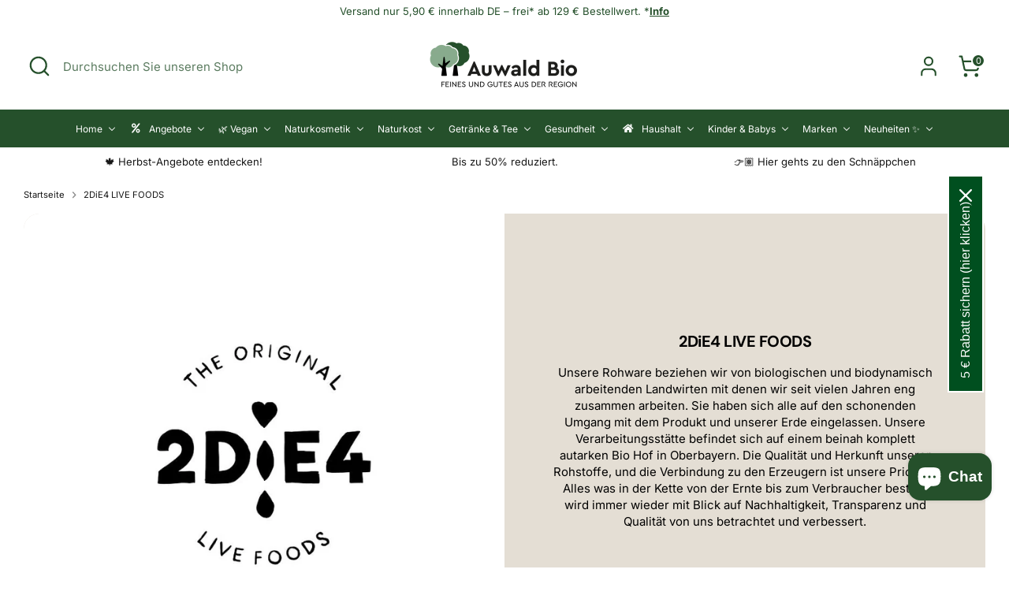

--- FILE ---
content_type: text/html; charset=utf-8
request_url: https://auwaldbio.de/collections/2die4-live-foods
body_size: 84462
content:
<!doctype html>
<html class="no-js supports-no-cookies" lang="de">
<head>
  <!-- Boost 6.2.1 -->
  <meta charset="utf-8" />
<meta name="viewport" content="width=device-width,initial-scale=1.0" />
<meta http-equiv="X-UA-Compatible" content="IE=edge">

<link rel="preconnect" href="https://cdn.shopify.com" crossorigin>
<link rel="preconnect" href="https://fonts.shopify.com" crossorigin>
<link rel="preconnect" href="https://monorail-edge.shopifysvc.com"><link rel="preload" as="font" href="//auwaldbio.de/cdn/fonts/inter/inter_n4.b2a3f24c19b4de56e8871f609e73ca7f6d2e2bb9.woff2" type="font/woff2" crossorigin><link rel="preload" as="font" href="//auwaldbio.de/cdn/fonts/inter/inter_n4.b2a3f24c19b4de56e8871f609e73ca7f6d2e2bb9.woff2" type="font/woff2" crossorigin><link rel="preload" as="font" href="//auwaldbio.de/cdn/fonts/dm_sans/dmsans_n7.97e21d81502002291ea1de8aefb79170c6946ce5.woff2" type="font/woff2" crossorigin><link rel="preload" as="font" href="//auwaldbio.de/cdn/fonts/inter/inter_n4.b2a3f24c19b4de56e8871f609e73ca7f6d2e2bb9.woff2" type="font/woff2" crossorigin><link rel="preload" href="//auwaldbio.de/cdn/shop/t/30/assets/vendor.min.js?v=67207134794593361361721903084" as="script">
<link rel="preload" href="//auwaldbio.de/cdn/shop/t/30/assets/theme.js?v=145541074901305271751722834635" as="script"><link rel="canonical" href="https://auwaldbio.de/collections/2die4-live-foods" /><link rel="icon" href="//auwaldbio.de/cdn/shop/files/FavIcon_3a8af733-18b5-4312-ae70-405396914c91.png?crop=center&height=48&v=1675171273&width=48" type="image/png"><meta name="description" content="Erlebe hochwertige Produkte ganz ohne künstliche Zusätze und voller Geschmack von 2DiE4 LIVE FOODS bei Auwald Bio. Entdecke unser Sortiment!">

  
  <title>
    Hochwertige Produkte von 2DiE4 LIVE FOODS bei Auwald Bio
    
    
    
  </title>
  <script src="https://analytics.ahrefs.com/analytics.js" data-key="yyXxxrS7uurO62EaqSgQKA" async></script>
  <meta property="og:site_name" content="Auwald Bio">
<meta property="og:url" content="https://auwaldbio.de/collections/2die4-live-foods">
<meta property="og:title" content="Hochwertige Produkte von 2DiE4 LIVE FOODS bei Auwald Bio">
<meta property="og:type" content="product.group">
<meta property="og:description" content="Erlebe hochwertige Produkte ganz ohne künstliche Zusätze und voller Geschmack von 2DiE4 LIVE FOODS bei Auwald Bio. Entdecke unser Sortiment!"><meta property="og:image" content="http://auwaldbio.de/cdn/shop/collections/2DiE4_1_1200x1200.jpg?v=1725977755">
  <meta property="og:image:secure_url" content="https://auwaldbio.de/cdn/shop/collections/2DiE4_1_1200x1200.jpg?v=1725977755">
  <meta property="og:image:width" content="900">
  <meta property="og:image:height" content="900"><meta name="twitter:site" content="@auwaldbio"><meta name="twitter:card" content="summary_large_image">
<meta name="twitter:title" content="Hochwertige Produkte von 2DiE4 LIVE FOODS bei Auwald Bio">
<meta name="twitter:description" content="Erlebe hochwertige Produkte ganz ohne künstliche Zusätze und voller Geschmack von 2DiE4 LIVE FOODS bei Auwald Bio. Entdecke unser Sortiment!">

<style>
    @font-face {
  font-family: Inter;
  font-weight: 400;
  font-style: normal;
  font-display: fallback;
  src: url("//auwaldbio.de/cdn/fonts/inter/inter_n4.b2a3f24c19b4de56e8871f609e73ca7f6d2e2bb9.woff2") format("woff2"),
       url("//auwaldbio.de/cdn/fonts/inter/inter_n4.af8052d517e0c9ffac7b814872cecc27ae1fa132.woff") format("woff");
}

    @font-face {
  font-family: "DM Sans";
  font-weight: 700;
  font-style: normal;
  font-display: fallback;
  src: url("//auwaldbio.de/cdn/fonts/dm_sans/dmsans_n7.97e21d81502002291ea1de8aefb79170c6946ce5.woff2") format("woff2"),
       url("//auwaldbio.de/cdn/fonts/dm_sans/dmsans_n7.af5c214f5116410ca1d53a2090665620e78e2e1b.woff") format("woff");
}

    @font-face {
  font-family: Inter;
  font-weight: 400;
  font-style: normal;
  font-display: fallback;
  src: url("//auwaldbio.de/cdn/fonts/inter/inter_n4.b2a3f24c19b4de56e8871f609e73ca7f6d2e2bb9.woff2") format("woff2"),
       url("//auwaldbio.de/cdn/fonts/inter/inter_n4.af8052d517e0c9ffac7b814872cecc27ae1fa132.woff") format("woff");
}

    @font-face {
  font-family: Inter;
  font-weight: 700;
  font-style: normal;
  font-display: fallback;
  src: url("//auwaldbio.de/cdn/fonts/inter/inter_n7.02711e6b374660cfc7915d1afc1c204e633421e4.woff2") format("woff2"),
       url("//auwaldbio.de/cdn/fonts/inter/inter_n7.6dab87426f6b8813070abd79972ceaf2f8d3b012.woff") format("woff");
}

    @font-face {
  font-family: Inter;
  font-weight: 400;
  font-style: italic;
  font-display: fallback;
  src: url("//auwaldbio.de/cdn/fonts/inter/inter_i4.feae1981dda792ab80d117249d9c7e0f1017e5b3.woff2") format("woff2"),
       url("//auwaldbio.de/cdn/fonts/inter/inter_i4.62773b7113d5e5f02c71486623cf828884c85c6e.woff") format("woff");
}

    @font-face {
  font-family: Inter;
  font-weight: 700;
  font-style: italic;
  font-display: fallback;
  src: url("//auwaldbio.de/cdn/fonts/inter/inter_i7.b377bcd4cc0f160622a22d638ae7e2cd9b86ea4c.woff2") format("woff2"),
       url("//auwaldbio.de/cdn/fonts/inter/inter_i7.7c69a6a34e3bb44fcf6f975857e13b9a9b25beb4.woff") format("woff");
}

    @font-face {
  font-family: Inter;
  font-weight: 400;
  font-style: normal;
  font-display: fallback;
  src: url("//auwaldbio.de/cdn/fonts/inter/inter_n4.b2a3f24c19b4de56e8871f609e73ca7f6d2e2bb9.woff2") format("woff2"),
       url("//auwaldbio.de/cdn/fonts/inter/inter_n4.af8052d517e0c9ffac7b814872cecc27ae1fa132.woff") format("woff");
}

  </style>

  <link href="//auwaldbio.de/cdn/shop/t/30/assets/styles.css?v=60465509250750113061722486545" rel="stylesheet" type="text/css" media="all" />
  <link href="//auwaldbio.de/cdn/shop/t/30/assets/custom.css?v=89190690406632836371732780554" rel="stylesheet" type="text/css" media="all" />
<script>
    document.documentElement.className = document.documentElement.className.replace('no-js', 'js');
    window.theme = window.theme || {};
    window.slate = window.slate || {};
    theme.moneyFormatWithCodeForProductsPreference = "{{amount_with_comma_separator}} €";
    theme.moneyFormatWithCodeForCartPreference = "{{amount_with_comma_separator}} €";
    theme.moneyFormat = "{{amount_with_comma_separator}} €";
    theme.strings = {
      addToCart: "In den Warenkorb",
      unavailable: "Nicht verfügbar",
      addressError: "Kann die Adresse nicht finden",
      addressNoResults: "Keine Ergebnisse für diese Adresse",
      addressQueryLimit: "Sie haben die Google- API-Nutzungsgrenze überschritten. Betrachten wir zu einem \u003ca href=\"https:\/\/developers.google.com\/maps\/premium\/usage-limits\"\u003ePremium-Paket\u003c\/a\u003e zu aktualisieren.",
      authError: "Es gab ein Problem bei Google Maps Konto zu authentifizieren.",
      addingToCart: "Hinzufügen",
      addedToCart: "Hinzugefügt",
      productPreorder: "Vorbestellung",
      addedToCartPopupTitle: "Hinzugefügt:",
      addedToCartPopupItems: "Menge",
      addedToCartPopupSubtotal: "Zwischensumme",
      addedToCartPopupGoToCart: "Zur Kasse",
      cartTermsNotChecked: "Sie müssen den Nutzungsbedingungen zustimmen, bevor Sie fortfahren.",
      searchLoading: "Suche",
      searchMoreResults: "Alle Ergebnisse anzeigen",
      searchNoResults: "Keine Ergebnisse",
      priceFrom: "Von",
      quantityTooHigh: "Sie können nur [[ quantity ]] in Ihrem Einkaufswagen haben",
      onSale: "Im Angebot",
      soldOut: "Ausverkauft",
      in_stock: "Auf Lager",
      low_stock: "Begrenzter Vorrat",
      only_x_left: "[[ quantity ]] auf Lager",
      single_unit_available: "1 Einheit verfügbar",
      x_units_available: "[[ quantity ]] Einheiten verfügbar",
      unitPriceSeparator: " \/ ",
      close: "Schließen",
      cart_shipping_calculator_hide_calculator: "Versandrechner ausblenden",
      cart_shipping_calculator_title: "Erhalten Sie Versandkostenschätzungen",
      cart_general_hide_note: "Kommentarfeld ausblenden",
      cart_general_show_note: "Besondere Wünsche für deine Bestellung kannst du hier eingeben!",
      previous: "Bisherige",
      next: "Nächster"
    };
    theme.routes = {
      account_login_url: 'https://shopify.com/70995181869/account?locale=de&region_country=DE',
      account_register_url: 'https://shopify.com/70995181869/account?locale=de',
      account_addresses_url: '/account/addresses',
      search_url: '/search',
      cart_url: '/cart',
      cart_add_url: '/cart/add',
      cart_change_url: '/cart/change',
      product_recommendations_url: '/recommendations/products'
    };
    theme.settings = {
      dynamicQtyOpts: false,
      saleLabelEnabled: true,
      soldLabelEnabled: true,
      onAddToCart: "ajax"
    };
  </script><script>window.performance && window.performance.mark && window.performance.mark('shopify.content_for_header.start');</script><meta name="facebook-domain-verification" content="k35lzenzuaws4aq9zky6eochz9cvuo">
<meta id="shopify-digital-wallet" name="shopify-digital-wallet" content="/70995181869/digital_wallets/dialog">
<meta name="shopify-checkout-api-token" content="9117352024aed09244eebd9a6637e62e">
<meta id="in-context-paypal-metadata" data-shop-id="70995181869" data-venmo-supported="false" data-environment="production" data-locale="de_DE" data-paypal-v4="true" data-currency="EUR">
<link rel="alternate" type="application/atom+xml" title="Feed" href="/collections/2die4-live-foods.atom" />
<link rel="alternate" type="application/json+oembed" href="https://auwaldbio.de/collections/2die4-live-foods.oembed">
<script async="async" src="/checkouts/internal/preloads.js?locale=de-DE"></script>
<script id="apple-pay-shop-capabilities" type="application/json">{"shopId":70995181869,"countryCode":"DE","currencyCode":"EUR","merchantCapabilities":["supports3DS"],"merchantId":"gid:\/\/shopify\/Shop\/70995181869","merchantName":"Auwald Bio","requiredBillingContactFields":["postalAddress","email"],"requiredShippingContactFields":["postalAddress","email"],"shippingType":"shipping","supportedNetworks":["visa","maestro","masterCard","amex"],"total":{"type":"pending","label":"Auwald Bio","amount":"1.00"},"shopifyPaymentsEnabled":true,"supportsSubscriptions":true}</script>
<script id="shopify-features" type="application/json">{"accessToken":"9117352024aed09244eebd9a6637e62e","betas":["rich-media-storefront-analytics"],"domain":"auwaldbio.de","predictiveSearch":true,"shopId":70995181869,"locale":"de"}</script>
<script>var Shopify = Shopify || {};
Shopify.shop = "auwald-bio.myshopify.com";
Shopify.locale = "de";
Shopify.currency = {"active":"EUR","rate":"1.0"};
Shopify.country = "DE";
Shopify.theme = {"name":"Boost 6.2.1 [New Theme]","id":166092046673,"schema_name":"Boost","schema_version":"6.2.1","theme_store_id":null,"role":"main"};
Shopify.theme.handle = "null";
Shopify.theme.style = {"id":null,"handle":null};
Shopify.cdnHost = "auwaldbio.de/cdn";
Shopify.routes = Shopify.routes || {};
Shopify.routes.root = "/";</script>
<script type="module">!function(o){(o.Shopify=o.Shopify||{}).modules=!0}(window);</script>
<script>!function(o){function n(){var o=[];function n(){o.push(Array.prototype.slice.apply(arguments))}return n.q=o,n}var t=o.Shopify=o.Shopify||{};t.loadFeatures=n(),t.autoloadFeatures=n()}(window);</script>
<script id="shop-js-analytics" type="application/json">{"pageType":"collection"}</script>
<script defer="defer" async type="module" src="//auwaldbio.de/cdn/shopifycloud/shop-js/modules/v2/client.init-shop-cart-sync_BxliUFcT.de.esm.js"></script>
<script defer="defer" async type="module" src="//auwaldbio.de/cdn/shopifycloud/shop-js/modules/v2/chunk.common_D4c7gLTG.esm.js"></script>
<script type="module">
  await import("//auwaldbio.de/cdn/shopifycloud/shop-js/modules/v2/client.init-shop-cart-sync_BxliUFcT.de.esm.js");
await import("//auwaldbio.de/cdn/shopifycloud/shop-js/modules/v2/chunk.common_D4c7gLTG.esm.js");

  window.Shopify.SignInWithShop?.initShopCartSync?.({"fedCMEnabled":true,"windoidEnabled":true});

</script>
<script>(function() {
  var isLoaded = false;
  function asyncLoad() {
    if (isLoaded) return;
    isLoaded = true;
    var urls = ["https:\/\/ecommplugins-scripts.trustpilot.com\/v2.1\/js\/header.min.js?settings=eyJrZXkiOiJNWldMRnFCYlNtV29UdGREIiwicyI6InNrdSJ9\u0026v=2.5\u0026shop=auwald-bio.myshopify.com","https:\/\/ecommplugins-trustboxsettings.trustpilot.com\/auwald-bio.myshopify.com.js?settings=1712151380630\u0026shop=auwald-bio.myshopify.com","https:\/\/widget.trustpilot.com\/bootstrap\/v5\/tp.widget.sync.bootstrap.min.js?shop=auwald-bio.myshopify.com","https:\/\/widget.trustpilot.com\/bootstrap\/v5\/tp.widget.sync.bootstrap.min.js?shop=auwald-bio.myshopify.com","https:\/\/widget.trustpilot.com\/bootstrap\/v5\/tp.widget.sync.bootstrap.min.js?shop=auwald-bio.myshopify.com"];
    for (var i = 0; i < urls.length; i++) {
      var s = document.createElement('script');
      s.type = 'text/javascript';
      s.async = true;
      s.src = urls[i];
      var x = document.getElementsByTagName('script')[0];
      x.parentNode.insertBefore(s, x);
    }
  };
  if(window.attachEvent) {
    window.attachEvent('onload', asyncLoad);
  } else {
    window.addEventListener('load', asyncLoad, false);
  }
})();</script>
<script id="__st">var __st={"a":70995181869,"offset":3600,"reqid":"8e963ea4-ea6d-47a5-8857-65fc9b62b6f5-1764039333","pageurl":"auwaldbio.de\/collections\/2die4-live-foods","u":"0f29c8983a3c","p":"collection","rtyp":"collection","rid":618192961873};</script>
<script>window.ShopifyPaypalV4VisibilityTracking = true;</script>
<script id="captcha-bootstrap">!function(){'use strict';const t='contact',e='account',n='new_comment',o=[[t,t],['blogs',n],['comments',n],[t,'customer']],c=[[e,'customer_login'],[e,'guest_login'],[e,'recover_customer_password'],[e,'create_customer']],r=t=>t.map((([t,e])=>`form[action*='/${t}']:not([data-nocaptcha='true']) input[name='form_type'][value='${e}']`)).join(','),a=t=>()=>t?[...document.querySelectorAll(t)].map((t=>t.form)):[];function s(){const t=[...o],e=r(t);return a(e)}const i='password',u='form_key',d=['recaptcha-v3-token','g-recaptcha-response','h-captcha-response',i],f=()=>{try{return window.sessionStorage}catch{return}},m='__shopify_v',_=t=>t.elements[u];function p(t,e,n=!1){try{const o=window.sessionStorage,c=JSON.parse(o.getItem(e)),{data:r}=function(t){const{data:e,action:n}=t;return t[m]||n?{data:e,action:n}:{data:t,action:n}}(c);for(const[e,n]of Object.entries(r))t.elements[e]&&(t.elements[e].value=n);n&&o.removeItem(e)}catch(o){console.error('form repopulation failed',{error:o})}}const l='form_type',E='cptcha';function T(t){t.dataset[E]=!0}const w=window,h=w.document,L='Shopify',v='ce_forms',y='captcha';let A=!1;((t,e)=>{const n=(g='f06e6c50-85a8-45c8-87d0-21a2b65856fe',I='https://cdn.shopify.com/shopifycloud/storefront-forms-hcaptcha/ce_storefront_forms_captcha_hcaptcha.v1.5.2.iife.js',D={infoText:'Durch hCaptcha geschützt',privacyText:'Datenschutz',termsText:'Allgemeine Geschäftsbedingungen'},(t,e,n)=>{const o=w[L][v],c=o.bindForm;if(c)return c(t,g,e,D).then(n);var r;o.q.push([[t,g,e,D],n]),r=I,A||(h.body.append(Object.assign(h.createElement('script'),{id:'captcha-provider',async:!0,src:r})),A=!0)});var g,I,D;w[L]=w[L]||{},w[L][v]=w[L][v]||{},w[L][v].q=[],w[L][y]=w[L][y]||{},w[L][y].protect=function(t,e){n(t,void 0,e),T(t)},Object.freeze(w[L][y]),function(t,e,n,w,h,L){const[v,y,A,g]=function(t,e,n){const i=e?o:[],u=t?c:[],d=[...i,...u],f=r(d),m=r(i),_=r(d.filter((([t,e])=>n.includes(e))));return[a(f),a(m),a(_),s()]}(w,h,L),I=t=>{const e=t.target;return e instanceof HTMLFormElement?e:e&&e.form},D=t=>v().includes(t);t.addEventListener('submit',(t=>{const e=I(t);if(!e)return;const n=D(e)&&!e.dataset.hcaptchaBound&&!e.dataset.recaptchaBound,o=_(e),c=g().includes(e)&&(!o||!o.value);(n||c)&&t.preventDefault(),c&&!n&&(function(t){try{if(!f())return;!function(t){const e=f();if(!e)return;const n=_(t);if(!n)return;const o=n.value;o&&e.removeItem(o)}(t);const e=Array.from(Array(32),(()=>Math.random().toString(36)[2])).join('');!function(t,e){_(t)||t.append(Object.assign(document.createElement('input'),{type:'hidden',name:u})),t.elements[u].value=e}(t,e),function(t,e){const n=f();if(!n)return;const o=[...t.querySelectorAll(`input[type='${i}']`)].map((({name:t})=>t)),c=[...d,...o],r={};for(const[a,s]of new FormData(t).entries())c.includes(a)||(r[a]=s);n.setItem(e,JSON.stringify({[m]:1,action:t.action,data:r}))}(t,e)}catch(e){console.error('failed to persist form',e)}}(e),e.submit())}));const S=(t,e)=>{t&&!t.dataset[E]&&(n(t,e.some((e=>e===t))),T(t))};for(const o of['focusin','change'])t.addEventListener(o,(t=>{const e=I(t);D(e)&&S(e,y())}));const B=e.get('form_key'),M=e.get(l),P=B&&M;t.addEventListener('DOMContentLoaded',(()=>{const t=y();if(P)for(const e of t)e.elements[l].value===M&&p(e,B);[...new Set([...A(),...v().filter((t=>'true'===t.dataset.shopifyCaptcha))])].forEach((e=>S(e,t)))}))}(h,new URLSearchParams(w.location.search),n,t,e,['guest_login'])})(!0,!0)}();</script>
<script integrity="sha256-52AcMU7V7pcBOXWImdc/TAGTFKeNjmkeM1Pvks/DTgc=" data-source-attribution="shopify.loadfeatures" defer="defer" src="//auwaldbio.de/cdn/shopifycloud/storefront/assets/storefront/load_feature-81c60534.js" crossorigin="anonymous"></script>
<script data-source-attribution="shopify.dynamic_checkout.dynamic.init">var Shopify=Shopify||{};Shopify.PaymentButton=Shopify.PaymentButton||{isStorefrontPortableWallets:!0,init:function(){window.Shopify.PaymentButton.init=function(){};var t=document.createElement("script");t.src="https://auwaldbio.de/cdn/shopifycloud/portable-wallets/latest/portable-wallets.de.js",t.type="module",document.head.appendChild(t)}};
</script>
<script data-source-attribution="shopify.dynamic_checkout.buyer_consent">
  function portableWalletsHideBuyerConsent(e){var t=document.getElementById("shopify-buyer-consent"),n=document.getElementById("shopify-subscription-policy-button");t&&n&&(t.classList.add("hidden"),t.setAttribute("aria-hidden","true"),n.removeEventListener("click",e))}function portableWalletsShowBuyerConsent(e){var t=document.getElementById("shopify-buyer-consent"),n=document.getElementById("shopify-subscription-policy-button");t&&n&&(t.classList.remove("hidden"),t.removeAttribute("aria-hidden"),n.addEventListener("click",e))}window.Shopify?.PaymentButton&&(window.Shopify.PaymentButton.hideBuyerConsent=portableWalletsHideBuyerConsent,window.Shopify.PaymentButton.showBuyerConsent=portableWalletsShowBuyerConsent);
</script>
<script data-source-attribution="shopify.dynamic_checkout.cart.bootstrap">document.addEventListener("DOMContentLoaded",(function(){function t(){return document.querySelector("shopify-accelerated-checkout-cart, shopify-accelerated-checkout")}if(t())Shopify.PaymentButton.init();else{new MutationObserver((function(e,n){t()&&(Shopify.PaymentButton.init(),n.disconnect())})).observe(document.body,{childList:!0,subtree:!0})}}));
</script>
<link id="shopify-accelerated-checkout-styles" rel="stylesheet" media="screen" href="https://auwaldbio.de/cdn/shopifycloud/portable-wallets/latest/accelerated-checkout-backwards-compat.css" crossorigin="anonymous">
<style id="shopify-accelerated-checkout-cart">
        #shopify-buyer-consent {
  margin-top: 1em;
  display: inline-block;
  width: 100%;
}

#shopify-buyer-consent.hidden {
  display: none;
}

#shopify-subscription-policy-button {
  background: none;
  border: none;
  padding: 0;
  text-decoration: underline;
  font-size: inherit;
  cursor: pointer;
}

#shopify-subscription-policy-button::before {
  box-shadow: none;
}

      </style>

<script>window.performance && window.performance.mark && window.performance.mark('shopify.content_for_header.end');</script>
<!-- BEGIN app block: shopify://apps/judge-me-reviews/blocks/judgeme_core/61ccd3b1-a9f2-4160-9fe9-4fec8413e5d8 --><!-- Start of Judge.me Core -->




<link rel="dns-prefetch" href="https://cdnwidget.judge.me">
<link rel="dns-prefetch" href="https://cdn.judge.me">
<link rel="dns-prefetch" href="https://cdn1.judge.me">
<link rel="dns-prefetch" href="https://api.judge.me">

<script data-cfasync='false' class='jdgm-settings-script'>window.jdgmSettings={"pagination":5,"disable_web_reviews":false,"badge_no_review_text":"Keine Bewertungen","badge_n_reviews_text":"{{ n }} Bewertungen","badge_star_color":"#447e4c","hide_badge_preview_if_no_reviews":true,"badge_hide_text":false,"enforce_center_preview_badge":false,"widget_title":"Kundenbewertungen","widget_open_form_text":"Schreibe eine Bewertung","widget_close_form_text":"Bewertung abbrechen","widget_refresh_page_text":"Seite neuladen","widget_summary_text":"Basierend auf {{ number_of_reviews }} Bewertung/Bewertungen","widget_no_review_text":"Sei der erste der eine Bewertung schreibt","widget_name_field_text":"Name","widget_verified_name_field_text":"Geprüfter Name (öffentlich)","widget_name_placeholder_text":"Geben Sie Ihren Namen ein","widget_required_field_error_text":"Dieses Feld ist erforderlich.","widget_email_field_text":"E-Mail","widget_verified_email_field_text":"Verifizierte E-Mail (privat, kann nicht bearbeitet werden)","widget_email_placeholder_text":"Geben Sie Ihre E-Mail ein (privat)","widget_email_field_error_text":"Bitte geben Sie eine gültige E-Mail-Adresse ein.","widget_rating_field_text":"Sterne vergeben ","widget_review_title_field_text":"Bewertungstitel","widget_review_title_placeholder_text":"Gebe deiner Bewertung einen Titel","widget_review_body_field_text":"Bewertung","widget_review_body_placeholder_text":"Wie hat Ihnen das Produkt gefallen? ","widget_pictures_field_text":"Bild/Video (optional)","widget_submit_review_text":"Bewertung senden","widget_submit_verified_review_text":"Verifizierte Bewertung einreichen","widget_submit_success_msg_with_auto_publish":"Dankeschön! Bitte aktualisieren Sie die Seite in ein paar Augenblicken, um Ihre Bewertung zu sehen. Sie können Ihre Bewertung entfernen oder\nbearbeiten, indem Sie sich bei \u003ca href='https://judge.me/login' target='_blank' rel='nofollow noopener'\u003eJudge.me\u003c/a\u003e anmelden","widget_submit_success_msg_no_auto_publish":"Dankeschön! Ihre Bewertung wird veröffentlicht, sobald sie von der Shop-Verwaltung genehmigt wurde. Sie können Ihre Bewertung entfernen oder bearbeiten, indem Sie sich bei \u003ca href='https://judge.me/login' target='_blank' rel='nofollow noopener'\u003eJudge.me\u003c/a\u003e anmelden","widget_show_default_reviews_out_of_total_text":"Zeigt {{ n_reviews_shown }} von {{ n_reviews }} Bewertungen.","widget_show_all_link_text":"Alles anzeigen","widget_show_less_link_text":"Weniger anzeigen","widget_author_said_text":"{{ reviewer_name }} sagte:","widget_days_text":"vor {{ n }} Tagen ","widget_weeks_text":"vor {{ n }} Woche/Wochen","widget_months_text":"vor {{ n }} Monat/Monaten","widget_years_text":"vor {{ n }} Jahr/Jahren","widget_yesterday_text":"Gestern","widget_today_text":"Heute","widget_replied_text":"\u003e\u003e {{ shop_name }} antwortete:","widget_read_more_text":"Mehr lesen","widget_rating_filter_see_all_text":"Alle Bewertungen ansehen","widget_sorting_most_recent_text":"Neueste","widget_sorting_highest_rating_text":"Höchste Bewertung","widget_sorting_lowest_rating_text":"Niedrigste Bewertung","widget_sorting_with_pictures_text":"Nur Bilder","widget_sorting_most_helpful_text":"Am hilfreichsten","widget_open_question_form_text":"Stelle eine Frage","widget_reviews_subtab_text":"Bewertungen","widget_questions_subtab_text":"Fragen","widget_question_label_text":"Fragen","widget_answer_label_text":"Antwort","widget_question_placeholder_text":"Schreiben Sie Ihre Frage hier","widget_submit_question_text":"Frage senden","widget_question_submit_success_text":"Danke, für ihre Frage! Wir werden Sie benachrichtigen, sobald sie beantwortet wurde.","widget_star_color":"#447e4c","verified_badge_text":"Verifizierter Kauf","verified_badge_placement":"left-of-reviewer-name","widget_review_max_height":3,"widget_hide_border":true,"widget_social_share":false,"widget_thumb":true,"widget_review_location_show":false,"widget_location_format":"country_iso_code","all_reviews_include_out_of_store_products":true,"all_reviews_out_of_store_text":"(ausverkauft)","all_reviews_product_name_prefix_text":"über","enable_review_pictures":true,"enable_question_anwser":false,"review_date_format":"dd/mm/yyyy","widget_product_reviews_subtab_text":"Produkt Bewertungen","widget_shop_reviews_subtab_text":"Shop-Bewertungen","widget_write_a_store_review_text":"Schreiben Sie eine Produktbewertung","widget_other_languages_heading":"Bewertungen in Anderen Sprachen","widget_sorting_pictures_first_text":"Bilder zuerst","show_pictures_on_all_rev_page_desktop":true,"floating_tab_hide_mobile_install_preference":true,"floating_tab_button_name":"★ Bewertungen","floating_tab_title":"Lassen Sie Kunden für uns sprechen","floating_tab_url":"","floating_tab_url_enabled":false,"all_reviews_text_badge_text":"Kunden bewerten uns {{ shop.metafields.judgeme.all_reviews_rating | round: 1 }}/5 anhand von {{ shop.metafields.judgeme.all_reviews_count }} Bewertungen.","all_reviews_text_badge_text_branded_style":"{{ shop.metafields.judgeme.all_reviews_rating | round: 1 }} von 5 Sternen basierend auf {{ shop.metafields.judgeme.all_reviews_count }} Bewertungen","show_stars_for_all_reviews_text_badge":true,"all_reviews_text_badge_url":"","featured_carousel_title":"Was unsere Kunden sagen","featured_carousel_count_text":"von {{ n }} Bewertungen","featured_carousel_url":"","featured_carousel_autoslide_interval":10,"featured_carousel_arrows_on_the_sides":true,"featured_carousel_width":100,"verified_count_badge_url":"","widget_star_use_custom_color":true,"picture_reminder_submit_button":"Bilder hochladen","widget_sorting_videos_first_text":"Videos zuerst","widget_review_pending_text":"Ausstehend","featured_carousel_items_for_large_screen":5,"remove_microdata_snippet":true,"preview_badge_no_question_text":"Keine Fragen","preview_badge_n_question_text":"{{ number_of_questions }} Frage/Fragen","remove_judgeme_branding":true,"widget_search_bar_placeholder":"Bewertungen suchen","widget_sorting_verified_only_text":"Nur verifizierte","featured_carousel_theme":"card","featured_carousel_show_date":false,"featured_carousel_full_star_background":"#447e4c","featured_carousel_more_reviews_button_text":"Read more reviews","featured_carousel_view_product_button_text":"Produkt anzeigen","all_reviews_page_load_more_text":"Mehr Bewertungen laden","widget_advanced_speed_features":5,"widget_public_name_text":"Sichtbarkeit: öffentlich/anonym","default_reviewer_name":"Max Mustermann","default_reviewer_name_has_non_latin":true,"widget_reviewer_anonymous":"Anonym","medals_widget_title":"Judge.me Bewertungen Medalien","show_reviewer_avatar":false,"widget_invalid_yt_video_url_error_text":"YouTube-Video-URL (optional)","widget_max_length_field_error_text":"Bitte geben Sie nicht mehr als {0} Zeichen ein.","widget_verified_by_shop_text":"Geprüft von Shop","widget_load_with_code_splitting":true,"widget_ugc_title":"Von uns gemacht, von Ihnen geteilt","widget_ugc_subtitle":"Markieren Sie uns, damit Ihr Bild auf unserer Seite erscheint","widget_ugc_primary_button_text":"Jetzt kaufen","widget_ugc_secondary_button_text":"Mehr laden","widget_ugc_reviews_button_text":"Bewertungen ansehen","widget_primary_color":"#447e4c","widget_summary_average_rating_text":"{{ average_rating }} von 5","widget_media_grid_title":"Kundenfotos \u0026 Videos","widget_media_grid_see_more_text":"Mehr sehen","widget_round_style":true,"widget_show_product_medals":false,"widget_verified_by_judgeme_text":"Geprüft von Judge.me","widget_show_store_medals":false,"widget_verified_by_judgeme_text_in_store_medals":"Geprüft von Judge.me","widget_media_field_exceed_quantity_message":"Tut uns leid, wir können nur {{ max_media }} für eine Bewertung akzeptieren.","widget_media_field_exceed_limit_message":"{{ file_name }} ist zu groß, bitte wählen Sie einen {{ media_type }} kleiner als {{ size_limit }} MB.","widget_review_submitted_text":"Bewertung abgegeben!","widget_question_submitted_text":"Frage gestellt!","widget_close_form_text_question":"Abbrechen","widget_write_your_answer_here_text":"Schreiben Sie Ihre Antwort hier","widget_enabled_branded_link":true,"widget_show_collected_by_judgeme":false,"widget_collected_by_judgeme_text":"gesammelt von Judge.me","widget_load_more_text":"Mehr Laden","widget_full_review_text":"Vollständige Bewertung","widget_read_more_reviews_text":"Mehr Bewertungen lesen","widget_read_questions_text":"Fragen lesen","widget_questions_and_answers_text":"Questions \u0026 Answers","widget_verified_by_text":"Geprüft durch","widget_number_of_reviews_text":"{{ number_of_reviews }} Bewertungen","widget_back_button_text":"Back","widget_next_button_text":"Next","widget_custom_forms_filter_button":"Filter","custom_forms_style":"vertical","how_reviews_are_collected":"Wie werden Bewertungen gesammelt?","widget_gdpr_statement":"Wie wir Ihre Daten verwenden: Wir kontaktieren Sie nur bezüglich der von Ihnen abgegebenen Bewertung und nur, wenn es notwendig ist. Mit der Abgabe Ihrer Bewertung stimmen Sie den \u003ca href='https://judge.me/terms' target='_blank' rel='nofollow noopener'\u003eGeschäftsbedingungen\u003c/a\u003e und der \u003ca href='https://judge.me/privacy' target='_blank' rel='nofollow noopener'\u003eDatenschutzrichtlinie\u003c/a\u003e und \u003ca href='https://judge.me/content-policy' target='_blank' rel='nofollow noopener'\u003eInhaltsrichtlinien\u003c/a\u003e von Judge.me zu.","popup_widget_review_selection":"manually","popup_widget_show_on_home_page":false,"review_snippet_widget_round_border_style":true,"review_snippet_widget_card_color":"#FFFFFF","review_snippet_widget_slider_arrows_background_color":"#FFFFFF","review_snippet_widget_slider_arrows_color":"#000000","review_snippet_widget_star_color":"#339999","preview_badge_collection_page_install_preference":true,"preview_badge_home_page_install_preference":true,"preview_badge_product_page_install_preference":true,"review_widget_best_location":true,"platform":"shopify","branding_url":"https://app.judge.me/reviews","branding_text":"Bereitgestellt von Judge.me","locale":"en","reply_name":"Auwald Bio","widget_version":"3.0","footer":true,"autopublish":true,"review_dates":true,"enable_custom_form":false,"enable_multi_locales_translations":false,"can_be_branded":false,"reply_name_text":"Auwald Bio"};</script> <style class='jdgm-settings-style'>﻿.jdgm-xx{left:0}:root{--jdgm-primary-color: #447e4c;--jdgm-secondary-color: rgba(68,126,76,0.1);--jdgm-star-color: #447e4c;--jdgm-write-review-text-color: white;--jdgm-write-review-bg-color: #447e4c;--jdgm-paginate-color: #447e4c;--jdgm-border-radius: 10;--jdgm-reviewer-name-color: #447e4c}.jdgm-histogram__bar-content{background-color:#447e4c}.jdgm-rev[data-verified-buyer=true] .jdgm-rev__icon.jdgm-rev__icon:after,.jdgm-rev__buyer-badge.jdgm-rev__buyer-badge{color:white;background-color:#447e4c}.jdgm-review-widget--small .jdgm-gallery.jdgm-gallery .jdgm-gallery__thumbnail-link:nth-child(8) .jdgm-gallery__thumbnail-wrapper.jdgm-gallery__thumbnail-wrapper:before{content:"Mehr sehen"}@media only screen and (min-width: 768px){.jdgm-gallery.jdgm-gallery .jdgm-gallery__thumbnail-link:nth-child(8) .jdgm-gallery__thumbnail-wrapper.jdgm-gallery__thumbnail-wrapper:before{content:"Mehr sehen"}}.jdgm-rev__thumb-btn{color:#447e4c}.jdgm-rev__thumb-btn:hover{opacity:0.8}.jdgm-rev__thumb-btn:not([disabled]):hover,.jdgm-rev__thumb-btn:hover,.jdgm-rev__thumb-btn:active,.jdgm-rev__thumb-btn:visited{color:#447e4c}.jdgm-preview-badge .jdgm-star.jdgm-star{color:#447e4c}.jdgm-prev-badge[data-average-rating='0.00']{display:none !important}.jdgm-rev .jdgm-rev__icon{display:none !important}.jdgm-widget.jdgm-all-reviews-widget,.jdgm-widget .jdgm-rev-widg{border:none;padding:0}.jdgm-author-all-initials{display:none !important}.jdgm-author-last-initial{display:none !important}.jdgm-rev-widg__title{visibility:hidden}.jdgm-rev-widg__summary-text{visibility:hidden}.jdgm-prev-badge__text{visibility:hidden}.jdgm-rev__prod-link-prefix:before{content:'über'}.jdgm-rev__out-of-store-text:before{content:'(ausverkauft)'}@media only screen and (max-width: 768px){.jdgm-rev__pics .jdgm-rev_all-rev-page-picture-separator,.jdgm-rev__pics .jdgm-rev__product-picture{display:none}}@media all and (max-width: 768px){.jdgm-widget .jdgm-revs-tab-btn,.jdgm-widget .jdgm-revs-tab-btn[data-style="stars"]{display:none}}.jdgm-verified-count-badget[data-from-snippet="true"]{display:none !important}.jdgm-carousel-wrapper[data-from-snippet="true"]{display:none !important}.jdgm-all-reviews-text[data-from-snippet="true"]{display:none !important}.jdgm-medals-section[data-from-snippet="true"]{display:none !important}.jdgm-ugc-media-wrapper[data-from-snippet="true"]{display:none !important}.jdgm-review-snippet-widget .jdgm-rev-snippet-widget__cards-container .jdgm-rev-snippet-card{border-radius:8px;background:#fff}.jdgm-review-snippet-widget .jdgm-rev-snippet-widget__cards-container .jdgm-rev-snippet-card__rev-rating .jdgm-star{color:#399}.jdgm-review-snippet-widget .jdgm-rev-snippet-widget__prev-btn,.jdgm-review-snippet-widget .jdgm-rev-snippet-widget__next-btn{border-radius:50%;background:#fff}.jdgm-review-snippet-widget .jdgm-rev-snippet-widget__prev-btn>svg,.jdgm-review-snippet-widget .jdgm-rev-snippet-widget__next-btn>svg{fill:#000}.jdgm-full-rev-modal.rev-snippet-widget .jm-mfp-container .jm-mfp-content,.jdgm-full-rev-modal.rev-snippet-widget .jm-mfp-container .jdgm-full-rev__icon,.jdgm-full-rev-modal.rev-snippet-widget .jm-mfp-container .jdgm-full-rev__pic-img,.jdgm-full-rev-modal.rev-snippet-widget .jm-mfp-container .jdgm-full-rev__reply{border-radius:8px}.jdgm-full-rev-modal.rev-snippet-widget .jm-mfp-container .jdgm-full-rev[data-verified-buyer="true"] .jdgm-full-rev__icon::after{border-radius:8px}.jdgm-full-rev-modal.rev-snippet-widget .jm-mfp-container .jdgm-full-rev .jdgm-rev__buyer-badge{border-radius:calc( 8px / 2 )}.jdgm-full-rev-modal.rev-snippet-widget .jm-mfp-container .jdgm-full-rev .jdgm-full-rev__replier::before{content:'Auwald Bio'}.jdgm-full-rev-modal.rev-snippet-widget .jm-mfp-container .jdgm-full-rev .jdgm-full-rev__product-button{border-radius:calc( 8px * 6 )}
</style> <style class='jdgm-settings-style'></style>

  
  
  
  <style class='jdgm-miracle-styles'>
  @-webkit-keyframes jdgm-spin{0%{-webkit-transform:rotate(0deg);-ms-transform:rotate(0deg);transform:rotate(0deg)}100%{-webkit-transform:rotate(359deg);-ms-transform:rotate(359deg);transform:rotate(359deg)}}@keyframes jdgm-spin{0%{-webkit-transform:rotate(0deg);-ms-transform:rotate(0deg);transform:rotate(0deg)}100%{-webkit-transform:rotate(359deg);-ms-transform:rotate(359deg);transform:rotate(359deg)}}@font-face{font-family:'JudgemeStar';src:url("[data-uri]") format("woff");font-weight:normal;font-style:normal}.jdgm-star{font-family:'JudgemeStar';display:inline !important;text-decoration:none !important;padding:0 4px 0 0 !important;margin:0 !important;font-weight:bold;opacity:1;-webkit-font-smoothing:antialiased;-moz-osx-font-smoothing:grayscale}.jdgm-star:hover{opacity:1}.jdgm-star:last-of-type{padding:0 !important}.jdgm-star.jdgm--on:before{content:"\e000"}.jdgm-star.jdgm--off:before{content:"\e001"}.jdgm-star.jdgm--half:before{content:"\e002"}.jdgm-widget *{margin:0;line-height:1.4;-webkit-box-sizing:border-box;-moz-box-sizing:border-box;box-sizing:border-box;-webkit-overflow-scrolling:touch}.jdgm-hidden{display:none !important;visibility:hidden !important}.jdgm-temp-hidden{display:none}.jdgm-spinner{width:40px;height:40px;margin:auto;border-radius:50%;border-top:2px solid #eee;border-right:2px solid #eee;border-bottom:2px solid #eee;border-left:2px solid #ccc;-webkit-animation:jdgm-spin 0.8s infinite linear;animation:jdgm-spin 0.8s infinite linear}.jdgm-prev-badge{display:block !important}

</style>


  
  
   


<script data-cfasync='false' class='jdgm-script'>
!function(e){window.jdgm=window.jdgm||{},jdgm.CDN_HOST="https://cdnwidget.judge.me/",jdgm.API_HOST="https://api.judge.me/",jdgm.CDN_BASE_URL="https://cdn.shopify.com/extensions/019ab54d-9217-7ba8-b48c-700472414c3e/judgeme-extensions-233/assets/",
jdgm.docReady=function(d){(e.attachEvent?"complete"===e.readyState:"loading"!==e.readyState)?
setTimeout(d,0):e.addEventListener("DOMContentLoaded",d)},jdgm.loadCSS=function(d,t,o,a){
!o&&jdgm.loadCSS.requestedUrls.indexOf(d)>=0||(jdgm.loadCSS.requestedUrls.push(d),
(a=e.createElement("link")).rel="stylesheet",a.class="jdgm-stylesheet",a.media="nope!",
a.href=d,a.onload=function(){this.media="all",t&&setTimeout(t)},e.body.appendChild(a))},
jdgm.loadCSS.requestedUrls=[],jdgm.loadJS=function(e,d){var t=new XMLHttpRequest;
t.onreadystatechange=function(){4===t.readyState&&(Function(t.response)(),d&&d(t.response))},
t.open("GET",e),t.send()},jdgm.docReady((function(){(window.jdgmLoadCSS||e.querySelectorAll(
".jdgm-widget, .jdgm-all-reviews-page").length>0)&&(jdgmSettings.widget_load_with_code_splitting?
parseFloat(jdgmSettings.widget_version)>=3?jdgm.loadCSS(jdgm.CDN_HOST+"widget_v3/base.css"):
jdgm.loadCSS(jdgm.CDN_HOST+"widget/base.css"):jdgm.loadCSS(jdgm.CDN_HOST+"shopify_v2.css"),
jdgm.loadJS(jdgm.CDN_HOST+"loader.js"))}))}(document);
</script>
<noscript><link rel="stylesheet" type="text/css" media="all" href="https://cdnwidget.judge.me/shopify_v2.css"></noscript>

<!-- BEGIN app snippet: theme_fix_tags --><script>
  (function() {
    var jdgmThemeFixes = null;
    if (!jdgmThemeFixes) return;
    var thisThemeFix = jdgmThemeFixes[Shopify.theme.id];
    if (!thisThemeFix) return;

    if (thisThemeFix.html) {
      document.addEventListener("DOMContentLoaded", function() {
        var htmlDiv = document.createElement('div');
        htmlDiv.classList.add('jdgm-theme-fix-html');
        htmlDiv.innerHTML = thisThemeFix.html;
        document.body.append(htmlDiv);
      });
    };

    if (thisThemeFix.css) {
      var styleTag = document.createElement('style');
      styleTag.classList.add('jdgm-theme-fix-style');
      styleTag.innerHTML = thisThemeFix.css;
      document.head.append(styleTag);
    };

    if (thisThemeFix.js) {
      var scriptTag = document.createElement('script');
      scriptTag.classList.add('jdgm-theme-fix-script');
      scriptTag.innerHTML = thisThemeFix.js;
      document.head.append(scriptTag);
    };
  })();
</script>
<!-- END app snippet -->
<!-- End of Judge.me Core -->



<!-- END app block --><!-- BEGIN app block: shopify://apps/pagefly-page-builder/blocks/app-embed/83e179f7-59a0-4589-8c66-c0dddf959200 -->

<!-- BEGIN app snippet: pagefly-cro-ab-testing-main -->







<script>
  ;(function () {
    const url = new URL(window.location)
    const viewParam = url.searchParams.get('view')
    if (viewParam && viewParam.includes('variant-pf-')) {
      url.searchParams.set('pf_v', viewParam)
      url.searchParams.delete('view')
      window.history.replaceState({}, '', url)
    }
  })()
</script>



<script type='module'>
  
  window.PAGEFLY_CRO = window.PAGEFLY_CRO || {}

  window.PAGEFLY_CRO['data_debug'] = {
    original_template_suffix: "all_collections",
    allow_ab_test: false,
    ab_test_start_time: 0,
    ab_test_end_time: 0,
    today_date_time: 1764039333000,
  }
  window.PAGEFLY_CRO['GA4'] = { enabled: false}
</script>

<!-- END app snippet -->








  <script src='https://cdn.shopify.com/extensions/019ab8b7-b405-72b9-87ae-0de484e56781/pagefly-page-builder-200/assets/pagefly-helper.js' defer='defer'></script>

  <script src='https://cdn.shopify.com/extensions/019ab8b7-b405-72b9-87ae-0de484e56781/pagefly-page-builder-200/assets/pagefly-general-helper.js' defer='defer'></script>

  <script src='https://cdn.shopify.com/extensions/019ab8b7-b405-72b9-87ae-0de484e56781/pagefly-page-builder-200/assets/pagefly-snap-slider.js' defer='defer'></script>

  <script src='https://cdn.shopify.com/extensions/019ab8b7-b405-72b9-87ae-0de484e56781/pagefly-page-builder-200/assets/pagefly-slideshow-v3.js' defer='defer'></script>

  <script src='https://cdn.shopify.com/extensions/019ab8b7-b405-72b9-87ae-0de484e56781/pagefly-page-builder-200/assets/pagefly-slideshow-v4.js' defer='defer'></script>

  <script src='https://cdn.shopify.com/extensions/019ab8b7-b405-72b9-87ae-0de484e56781/pagefly-page-builder-200/assets/pagefly-glider.js' defer='defer'></script>

  <script src='https://cdn.shopify.com/extensions/019ab8b7-b405-72b9-87ae-0de484e56781/pagefly-page-builder-200/assets/pagefly-slideshow-v1-v2.js' defer='defer'></script>

  <script src='https://cdn.shopify.com/extensions/019ab8b7-b405-72b9-87ae-0de484e56781/pagefly-page-builder-200/assets/pagefly-product-media.js' defer='defer'></script>

  <script src='https://cdn.shopify.com/extensions/019ab8b7-b405-72b9-87ae-0de484e56781/pagefly-page-builder-200/assets/pagefly-product.js' defer='defer'></script>


<script id='pagefly-helper-data' type='application/json'>
  {
    "page_optimization": {
      "assets_prefetching": false
    },
    "elements_asset_mapper": {
      "Accordion": "https://cdn.shopify.com/extensions/019ab8b7-b405-72b9-87ae-0de484e56781/pagefly-page-builder-200/assets/pagefly-accordion.js",
      "Accordion3": "https://cdn.shopify.com/extensions/019ab8b7-b405-72b9-87ae-0de484e56781/pagefly-page-builder-200/assets/pagefly-accordion3.js",
      "CountDown": "https://cdn.shopify.com/extensions/019ab8b7-b405-72b9-87ae-0de484e56781/pagefly-page-builder-200/assets/pagefly-countdown.js",
      "GMap1": "https://cdn.shopify.com/extensions/019ab8b7-b405-72b9-87ae-0de484e56781/pagefly-page-builder-200/assets/pagefly-gmap.js",
      "GMap2": "https://cdn.shopify.com/extensions/019ab8b7-b405-72b9-87ae-0de484e56781/pagefly-page-builder-200/assets/pagefly-gmap.js",
      "GMapBasicV2": "https://cdn.shopify.com/extensions/019ab8b7-b405-72b9-87ae-0de484e56781/pagefly-page-builder-200/assets/pagefly-gmap.js",
      "GMapAdvancedV2": "https://cdn.shopify.com/extensions/019ab8b7-b405-72b9-87ae-0de484e56781/pagefly-page-builder-200/assets/pagefly-gmap.js",
      "HTML.Video": "https://cdn.shopify.com/extensions/019ab8b7-b405-72b9-87ae-0de484e56781/pagefly-page-builder-200/assets/pagefly-htmlvideo.js",
      "HTML.Video2": "https://cdn.shopify.com/extensions/019ab8b7-b405-72b9-87ae-0de484e56781/pagefly-page-builder-200/assets/pagefly-htmlvideo2.js",
      "HTML.Video3": "https://cdn.shopify.com/extensions/019ab8b7-b405-72b9-87ae-0de484e56781/pagefly-page-builder-200/assets/pagefly-htmlvideo2.js",
      "BackgroundVideo": "https://cdn.shopify.com/extensions/019ab8b7-b405-72b9-87ae-0de484e56781/pagefly-page-builder-200/assets/pagefly-htmlvideo2.js",
      "Instagram": "https://cdn.shopify.com/extensions/019ab8b7-b405-72b9-87ae-0de484e56781/pagefly-page-builder-200/assets/pagefly-instagram.js",
      "Instagram2": "https://cdn.shopify.com/extensions/019ab8b7-b405-72b9-87ae-0de484e56781/pagefly-page-builder-200/assets/pagefly-instagram.js",
      "Insta3": "https://cdn.shopify.com/extensions/019ab8b7-b405-72b9-87ae-0de484e56781/pagefly-page-builder-200/assets/pagefly-instagram3.js",
      "Tabs": "https://cdn.shopify.com/extensions/019ab8b7-b405-72b9-87ae-0de484e56781/pagefly-page-builder-200/assets/pagefly-tab.js",
      "Tabs3": "https://cdn.shopify.com/extensions/019ab8b7-b405-72b9-87ae-0de484e56781/pagefly-page-builder-200/assets/pagefly-tab3.js",
      "ProductBox": "https://cdn.shopify.com/extensions/019ab8b7-b405-72b9-87ae-0de484e56781/pagefly-page-builder-200/assets/pagefly-cart.js",
      "FBPageBox2": "https://cdn.shopify.com/extensions/019ab8b7-b405-72b9-87ae-0de484e56781/pagefly-page-builder-200/assets/pagefly-facebook.js",
      "FBLikeButton2": "https://cdn.shopify.com/extensions/019ab8b7-b405-72b9-87ae-0de484e56781/pagefly-page-builder-200/assets/pagefly-facebook.js",
      "TwitterFeed2": "https://cdn.shopify.com/extensions/019ab8b7-b405-72b9-87ae-0de484e56781/pagefly-page-builder-200/assets/pagefly-twitter.js",
      "Paragraph4": "https://cdn.shopify.com/extensions/019ab8b7-b405-72b9-87ae-0de484e56781/pagefly-page-builder-200/assets/pagefly-paragraph4.js",

      "AliReviews": "https://cdn.shopify.com/extensions/019ab8b7-b405-72b9-87ae-0de484e56781/pagefly-page-builder-200/assets/pagefly-3rd-elements.js",
      "BackInStock": "https://cdn.shopify.com/extensions/019ab8b7-b405-72b9-87ae-0de484e56781/pagefly-page-builder-200/assets/pagefly-3rd-elements.js",
      "GloboBackInStock": "https://cdn.shopify.com/extensions/019ab8b7-b405-72b9-87ae-0de484e56781/pagefly-page-builder-200/assets/pagefly-3rd-elements.js",
      "GrowaveWishlist": "https://cdn.shopify.com/extensions/019ab8b7-b405-72b9-87ae-0de484e56781/pagefly-page-builder-200/assets/pagefly-3rd-elements.js",
      "InfiniteOptionsShopPad": "https://cdn.shopify.com/extensions/019ab8b7-b405-72b9-87ae-0de484e56781/pagefly-page-builder-200/assets/pagefly-3rd-elements.js",
      "InkybayProductPersonalizer": "https://cdn.shopify.com/extensions/019ab8b7-b405-72b9-87ae-0de484e56781/pagefly-page-builder-200/assets/pagefly-3rd-elements.js",
      "LimeSpot": "https://cdn.shopify.com/extensions/019ab8b7-b405-72b9-87ae-0de484e56781/pagefly-page-builder-200/assets/pagefly-3rd-elements.js",
      "Loox": "https://cdn.shopify.com/extensions/019ab8b7-b405-72b9-87ae-0de484e56781/pagefly-page-builder-200/assets/pagefly-3rd-elements.js",
      "Opinew": "https://cdn.shopify.com/extensions/019ab8b7-b405-72b9-87ae-0de484e56781/pagefly-page-builder-200/assets/pagefly-3rd-elements.js",
      "Powr": "https://cdn.shopify.com/extensions/019ab8b7-b405-72b9-87ae-0de484e56781/pagefly-page-builder-200/assets/pagefly-3rd-elements.js",
      "ProductReviews": "https://cdn.shopify.com/extensions/019ab8b7-b405-72b9-87ae-0de484e56781/pagefly-page-builder-200/assets/pagefly-3rd-elements.js",
      "PushOwl": "https://cdn.shopify.com/extensions/019ab8b7-b405-72b9-87ae-0de484e56781/pagefly-page-builder-200/assets/pagefly-3rd-elements.js",
      "ReCharge": "https://cdn.shopify.com/extensions/019ab8b7-b405-72b9-87ae-0de484e56781/pagefly-page-builder-200/assets/pagefly-3rd-elements.js",
      "Rivyo": "https://cdn.shopify.com/extensions/019ab8b7-b405-72b9-87ae-0de484e56781/pagefly-page-builder-200/assets/pagefly-3rd-elements.js",
      "TrackingMore": "https://cdn.shopify.com/extensions/019ab8b7-b405-72b9-87ae-0de484e56781/pagefly-page-builder-200/assets/pagefly-3rd-elements.js",
      "Vitals": "https://cdn.shopify.com/extensions/019ab8b7-b405-72b9-87ae-0de484e56781/pagefly-page-builder-200/assets/pagefly-3rd-elements.js",
      "Wiser": "https://cdn.shopify.com/extensions/019ab8b7-b405-72b9-87ae-0de484e56781/pagefly-page-builder-200/assets/pagefly-3rd-elements.js"
    },
    "custom_elements_mapper": {
      "pf-click-action-element": "https://cdn.shopify.com/extensions/019ab8b7-b405-72b9-87ae-0de484e56781/pagefly-page-builder-200/assets/pagefly-click-action-element.js",
      "pf-dialog-element": "https://cdn.shopify.com/extensions/019ab8b7-b405-72b9-87ae-0de484e56781/pagefly-page-builder-200/assets/pagefly-dialog-element.js"
    }
  }
</script>


<!-- END app block --><!-- BEGIN app block: shopify://apps/sc-easy-redirects/blocks/app/be3f8dbd-5d43-46b4-ba43-2d65046054c2 -->
    <!-- common for all pages -->
    
    
        
            <script src="https://cdn.shopify.com/extensions/264f3360-3201-4ab7-9087-2c63466c86a3/sc-easy-redirects-5/assets/esc-redirect-app.js" async></script>
        
    




<!-- END app block --><!-- BEGIN app block: shopify://apps/elevar-conversion-tracking/blocks/dataLayerEmbed/bc30ab68-b15c-4311-811f-8ef485877ad6 -->



<script type="module" dynamic>
  const configUrl = "/a/elevar/static/configs/7120b232234fc94e078f9dea7e99dfa1206202ae/config.js";
  const config = (await import(configUrl)).default;
  const scriptUrl = config.script_src_app_theme_embed;

  if (scriptUrl) {
    const { handler } = await import(scriptUrl);

    await handler(
      config,
      {
        cartData: {
  marketId: "45355270445",
  attributes:{},
  cartTotal: "0.0",
  currencyCode:"EUR",
  items: []
}
,
        user: {cartTotal: "0.0",
    currencyCode:"EUR",customer: {},
}
,
        isOnCartPage:false,
        collectionView:{
    currencyCode:"EUR",
    items: [{id:"121-NM100",name:"2DiE4 Live Foods: Aktivierter Bio Nuss-Mix (100g)",
          brand:"2DiE4 LIVE FOODS",
          category:"Nüsse",
          variant:"Default Title",
          price: "9.49",
          productId: "8999864861009",
          variantId: "48174808072529",
          handle:"2die4-live-foods-aktivierter-bio-nuss-mix-100g",
          compareAtPrice: "0.0",image:"\/\/auwaldbio.de\/cdn\/shop\/files\/AktivierteBioNussMix.jpg?v=1709908569"},{id:"121-BRA100",name:"2DiE4 Live Foods: Aktivierte Bio Paranüsse (100g)",
          brand:"2DiE4 LIVE FOODS",
          category:"Nüsse",
          variant:"Default Title",
          price: "8.9",
          productId: "8999866728785",
          variantId: "48174821540177",
          handle:"2die4-live-foods-aktivierte-bio-paranusse-100g",
          compareAtPrice: "0.0",image:"\/\/auwaldbio.de\/cdn\/shop\/files\/AktivierteBioParanusse.jpg?v=1709908456"},{id:"121-PIS100",name:"2DiE4 Live Foods: Aktivierte Bio Pistazien (100g)",
          brand:"2DiE4 LIVE FOODS",
          category:"Nüsse",
          variant:"Default Title",
          price: "11.9",
          productId: "8999858307409",
          variantId: "48174795751761",
          handle:"2die4-live-foods-aktivierte-bio-pistazien-100g",
          compareAtPrice: "0.0",image:"\/\/auwaldbio.de\/cdn\/shop\/files\/AktivierteBioPistazien.jpg?v=1709908502"},{id:"121-PUM100",name:"2DiE4 Live Foods: Aktivierte Bio Kürbiskerne (100g)",
          brand:"2DiE4 LIVE FOODS",
          category:"Nüsse",
          variant:"Default Title",
          price: "6.9",
          productId: "8999867613521",
          variantId: "48174825374033",
          handle:"2die4-live-foods-aktivierte-bio-kurbiskerne-100g",
          compareAtPrice: "0.0",image:"\/\/auwaldbio.de\/cdn\/shop\/files\/AktivierteKurbiskerne.jpg?v=1709908409"},{id:"121-CAS100",name:"2DiE4 Live Foods: Aktivierte Bio Cashew Nüsse (100g)",
          brand:"2DiE4 LIVE FOODS",
          category:"Nüsse",
          variant:"Default Title",
          price: "9.9",
          productId: "8999867973969",
          variantId: "48174828388689",
          handle:"2die4-live-foods-aktivierte-bio-cayenne-cashew-nusse-100g",
          compareAtPrice: "0.0",image:"\/\/auwaldbio.de\/cdn\/shop\/files\/AktivierteBioCashews.jpg?v=1709908845"},{id:"121-HAZ100",name:"2DiE4 Live Foods: Aktivierte Bio Haselnüsse (100g)",
          brand:"2DiE4 LIVE FOODS",
          category:"Nüsse",
          variant:"Default Title",
          price: "9.99",
          productId: "8999867351377",
          variantId: "48174824128849",
          handle:"2die4-live-foods-aktivierte-bio-haselnusse-100g",
          compareAtPrice: "0.0",image:"\/\/auwaldbio.de\/cdn\/shop\/files\/AktivierteBioHaselnuss.jpg?v=1709908366"},{id:"121-WAL100",name:"2DiE4 Live Foods: Aktivierte Bio Walnüsse (100g)",
          brand:"2DiE4 LIVE FOODS",
          category:"Nüsse",
          variant:"Default Title",
          price: "8.9",
          productId: "8999834878289",
          variantId: "48174699872593",
          handle:"2die4-live-foods-aktivierte-bio-walnusse-100g",
          compareAtPrice: "0.0",image:"\/\/auwaldbio.de\/cdn\/shop\/files\/AktivierteBioWalnusse.jpg?v=1709908547"},{id:"121-CTA100",name:"2DiE4 Live Foods: Aktivierte Bio Cayenne Tamari Mandeln (100g)",
          brand:"2DiE4 LIVE FOODS",
          category:"Nüsse",
          variant:"Default Title",
          price: "8.9",
          productId: "8999867810129",
          variantId: "48174827897169",
          handle:"2die4-live-foods-aktivierte-bio-cayenne-tamari-mandeln-100g",
          compareAtPrice: "0.0",image:"\/\/auwaldbio.de\/cdn\/shop\/files\/CayenneTamariMandeln.jpg?v=1709908342"},{id:"121-PEC100",name:"2DiE4 Live Foods: Aktivierte Bio Pekannüsse (100g)",
          brand:"2DiE4 LIVE FOODS",
          category:"Nüsse",
          variant:"Default Title",
          price: "11.9",
          productId: "8999866499409",
          variantId: "48174820163921",
          handle:"2die4-live-foods-aktivierte-bio-pekannusse-100g",
          compareAtPrice: "0.0",image:"\/\/auwaldbio.de\/cdn\/shop\/files\/AktivierteBioPekan.jpg?v=1709908477"},{id:"121-TA100",name:"2DiE4 Live Foods: Aktivierte Bio Tamari-Mandeln (100g)",
          brand:"2DiE4 LIVE FOODS",
          category:"Nüsse",
          variant:"Default Title",
          price: "8.9",
          productId: "8999866204497",
          variantId: "48174816624977",
          handle:"2die4-live-foods-aktivierte-bio-tamari-mandeln-100g",
          compareAtPrice: "0.0",image:"\/\/auwaldbio.de\/cdn\/shop\/files\/AktivierteTamariMandeln.jpg?v=1709908528"},{id:"121-ALM100",name:"2DiE4 Live Foods: Aktivierte Bio Mandeln (100g)",
          brand:"2DiE4 LIVE FOODS",
          category:"Nüsse",
          variant:"Default Title",
          price: "8.9",
          productId: "8999867023697",
          variantId: "48174821704017",
          handle:"2die4-live-foods-aktivierte-bio-mandeln-100g",
          compareAtPrice: "0.0",image:"\/\/auwaldbio.de\/cdn\/shop\/files\/AktivierteBioMandeln.jpg?v=1709908431"},]
  },
        searchResultsView:null,
        productView:null,
        checkoutComplete: null
      }
    );
  }
</script>


<!-- END app block --><!-- BEGIN app block: shopify://apps/buddha-mega-menu-navigation/blocks/megamenu/dbb4ce56-bf86-4830-9b3d-16efbef51c6f -->
<script>
        var productImageAndPrice = [],
            collectionImages = [],
            articleImages = [],
            mmLivIcons = false,
            mmFlipClock = false,
            mmFixesUseJquery = false,
            mmNumMMI = 11,
            mmSchemaTranslation = {"shopLocale":"de","enabled":true,"menuStrings":[],"additional":{"de":{"Add to cart":"In den Warenkorb","Sold out":"Ausverkauft","Title":"Hinzugef\u00fcgt","Out of Stock Title":"Ausverkauft","View Cart":"Zum Warenkorb","NEW":"NEU","SALE":"SALE","HOT":"HOT"}}},
            mmMenuStrings =  [] ,
            mmShopLocale = "de",
            mmShopLocaleCollectionsRoute = "/collections",
            mmSchemaDesignJSON = [{"action":"menu-select","value":"mm-automatic"},{"action":"design","setting":"main_menu_item_size_E6BFL","value":"1232px"},{"action":"design","setting":"main_menu_item_columns_E6BFL","value":"5"},{"action":"design","setting":"main_menu_item_size_pACmt","value":"1260px"},{"action":"design","setting":"main_menu_item_columns_pACmt","value":"4","type":"tabbed"},{"action":"design","setting":"main_menu_item_size_OCpZI","value":"1660px"},{"action":"design","setting":"main_menu_item_size_hxeBW","value":"1651px"},{"action":"design","setting":"main_menu_item_size_vglSM","value":"1593px"},{"action":"design","setting":"main_menu_item_size_pnV5C","value":"1582px"},{"action":"design","setting":"main_menu_item_size_mXJr7","value":"1715px"},{"action":"design","setting":"link_hover_color","value":"#1da247"},{"action":"design","setting":"price_color","value":"#bd2312"},{"action":"design","setting":"addtocart_background_hover_color","value":"#747b77"},{"action":"design","setting":"addtocart_background_color","value":"#0f6923"},{"action":"design","setting":"addtocart_text_color","value":"#ffffff"},{"action":"design","setting":"main_menu_item_columns_Y6DLD","value":"6"},{"action":"design","setting":"main_menu_item_columns_pnV5C","value":"4"},{"action":"design","setting":"main_menu_item_columns_OCpZI","value":"5"},{"action":"design","setting":"main_menu_item_columns_vglSM","value":"4"},{"action":"design","setting":"main_menu_item_columns_vpiIN","value":"4","type":"tabbed"},{"action":"design","setting":"vertical_contact_left_alt_color","value":"#333333"},{"action":"design","setting":"vertical_contact_right_btn_bg_color","value":"#333333"},{"action":"design","setting":"vertical_countdown_background_color","value":"#333333"},{"action":"design","setting":"vertical_countdown_color","value":"#ffffff"},{"action":"design","setting":"vertical_addtocart_text_color","value":"#ffffff"},{"action":"design","setting":"vertical_addtocart_enable","value":"true"},{"action":"design","setting":"vertical_contact_right_btn_text_color","value":"#ffffff"},{"action":"design","setting":"vertical_font_size","value":"13px"},{"action":"design","setting":"vertical_font_family","value":"Default"},{"action":"design","setting":"countdown_background_color","value":"#333333"},{"action":"design","setting":"countdown_color","value":"#ffffff"},{"action":"design","setting":"addtocart_text_hover_color","value":"#ffffff"},{"action":"design","setting":"addtocart_enable","value":"true"},{"action":"design","setting":"contact_left_text_color","value":"#f1f1f0"},{"action":"design","setting":"contact_left_alt_color","value":"#CCCCCC"},{"action":"design","setting":"contact_left_bg_color","value":"#3A3A3A"},{"action":"design","setting":"contact_right_btn_bg_color","value":"#3A3A3A"},{"action":"design","setting":"contact_right_btn_text_color","value":"#ffffff"},{"action":"design","setting":"background_color","value":"#ffffff"},{"action":"design","setting":"background_hover_color","value":"#f9f9f9"},{"action":"design","setting":"text_color","value":"#222222"},{"action":"design","setting":"font_size","value":"13px"},{"action":"design","setting":"font_family","value":"Default"},{"action":"design","setting":"vertical_background_color","value":"#ffffff"},{"action":"design","setting":"vertical_text_color","value":"#5f5f5f"},{"action":"design","setting":"vertical_link_hover_color","value":"#07941d"},{"action":"design","setting":"vertical_price_color","value":"#bf0303"},{"action":"design","setting":"vertical_addtocart_background_color","value":"#0f6824"},{"action":"design","setting":"main_menu_item_columns_rra8C","value":"4"},{"action":"design","setting":"main_menu_item_size_rra8C","value":"1565px"},{"action":"design","setting":"main_menu_item_columns_0hZA0","value":"4"},{"action":"design","setting":"main_menu_item_size_0hZA0","value":"1133px"},{"action":"design","setting":"main_menu_item_size_vpiIN","value":"1033px"}],
            mmDomChangeSkipUl = "",
            buddhaMegaMenuShop = "auwald-bio.myshopify.com",
            mmWireframeCompression = "0",
            mmExtensionAssetUrl = "https://cdn.shopify.com/extensions/019ab3b5-2587-7fbb-a5a7-021f1e2bec46/mega-menu-150/assets/";var bestSellersHTML = '';var newestProductsHTML = '';/* get link lists api */
        var linkLists={"main-menu" : {"title":"Main menu", "items":["/","/collections/all","/collections","/pages/contact",]},"footer" : {"title":"Fußzeile klein", "items":["/pages/impressum","/pages/datenschutzerklarung","/pages/allgemeinen-geschaftsbedingungen","/pages/zahlungsarten","/pages/versand-lieferung-retoure","/pages/widerrufsrecht",]},"footer-big" : {"title":"Footer Big", "items":["/pages/kontakt","/pages/versand-lieferung-retoure","/pages/zahlungsarten","/pages/allgemeinen-geschaftsbedingungen","/pages/widerrufsrecht",]},"buzzwoo-men" : {"title":"buzzwoo-menü", "items":["#","#",]},"customer-account-main-menu" : {"title":"Hauptmenü des Kundenkontos", "items":["/","https://shopify.com/70995181869/account/orders?locale=de&amp;region_country=DE",]},};/*ENDPARSE*/

        

        /* set product prices */productImageAndPrice[8131279388973] = ['//auwaldbio.de/cdn/shop/files/SalusLinomelBioLeinsamen-Honig-Granulat250g_764a6755-ffd1-4e89-abf3-74cdfcb8b3fd.jpg?v=1730970912&width=240', 1.0, '<span class="mega-menu-price"><span class="money">7,39 €</span></span>', 44375622943021, ""];productImageAndPrice[8131285877037] = ['//auwaldbio.de/cdn/shop/files/8_252Fd_252F0_252Fa_252F8d0ab5feb7723b53a4328d4636067b097ac74ba0_4078_960x960_f4958c16-a7ae-4bfb-98ca-c88113bff058.webp?v=1695722412&width=240', 1.0, '<span class="mega-menu-compare_at_price"><span class="money">59,95 €</span></span><span class="mega-menu-price"><span class="money">44,90 €</span></span>', 44375645323565, ""];productImageAndPrice[8131429761325] = ['//auwaldbio.de/cdn/shop/files/img-25911-jpg_5fd2478b332b4770_1_3.jpg?v=1718027259&width=240', 1.0, '<span class="mega-menu-price"><span class="money">11,60 €</span></span>', 44376103321901, ""];productImageAndPrice[9108910539089] = ['//auwaldbio.de/cdn/shop/files/My-Bite-stor-MIX-pose-front_DE_d840724a-c7c6-4989-802b-1b4c31432331.png?v=1730816628&width=240', 0.9036144578313253, '<span class="mega-menu-compare_at_price"><span class="money">3,99 €</span></span><span class="mega-menu-price"><span class="money">2,99 €</span></span>', 48517445583185, ""];productImageAndPrice[8131503063341] = ['//auwaldbio.de/cdn/shop/files/ursalz_5kg_d0ec53ba-b483-46e0-bdb9-3044c7d629e6.jpg?v=1695220040&width=240', 0.9930434782608696, '<span class="mega-menu-price"><span class="money">17,76 €</span></span>', 44376441127213, ""];productImageAndPrice[9075326386513] = ['//auwaldbio.de/cdn/shop/files/4018462160374_2_frontal_450_16037_meersalz_feinkc3b6rnig_1000g.jpg?v=1713251593&width=240', 0.6666666666666666, '<span class="mega-menu-price"><span class="money">2,78 €</span></span>', 48422957318481, ""];productImageAndPrice[8131507224877] = ['//auwaldbio.de/cdn/shop/files/biobaula_starterset_vegan_biologischabbaubar-lic-1.jpg?v=1696249225&width=240', 1.0, '<span class="mega-menu-compare_at_price"><span class="money">9,95 €</span></span><span class="mega-menu-price"><span class="money">3,79 €</span></span>', 44376461410605, ""];productImageAndPrice[8256875069741] = ['//auwaldbio.de/cdn/shop/files/SON51685_c6eccefd-1ab4-4b6e-9e58-55f009169f58.jpg?v=1696515470&width=240', 1.0, '<span class="mega-menu-sold_out">Sold out</span>', , ""];productImageAndPrice[8131472556333] = ['//auwaldbio.de/cdn/shop/files/biobaula_kuechentabs_vegan_biologischabbaubar-lic.jpg?v=1695993347&width=240', 1.0, '<span class="mega-menu-compare_at_price"><span class="money">9,95 €</span></span><span class="mega-menu-price"><span class="money">3,79 €</span></span>', 44376298455341, ""];productImageAndPrice[15025910808961] = ['//auwaldbio.de/cdn/shop/files/bionella-nussnougat-creme-vegan-400g_de75e889-915a-4ee6-85ac-84170f09d559.jpg?v=1743512600&width=240', 1.0, '<span class="mega-menu-price"><span class="money">4,38 €</span></span>', 54165897052545, ""];productImageAndPrice[9346416083281] = ['//auwaldbio.de/cdn/shop/files/4010160001461_1_f96ccfa2-1cf2-4336-a1fa-c1aa0a966006.jpg?v=1722512108&width=240', 1.0, '<span class="mega-menu-price"><span class="money">7,74 €</span></span>', 49108669595985, ""];productImageAndPrice[15021036274049] = ['//auwaldbio.de/cdn/shop/files/byodo-pommes-sauce-300ml_e928f814-2575-47f9-a021-ae47cfdcc521.jpg?v=1743512562&width=240', 1.0, '<span class="mega-menu-sold_out">Sold out</span>', , ""];productImageAndPrice[9364041498961] = ['//auwaldbio.de/cdn/shop/files/produktbild-bearbeitet_1.jpg?v=1723623755&width=240', 1.0, '<span class="mega-menu-price"><span class="money">15,49 €</span></span>', 49157761368401, ""];productImageAndPrice[15026574688641] = ['//auwaldbio.de/cdn/shop/files/raab-vitalfood-protein-shake-pur-78prozent-bio-500g_868d14fc-2a41-48f2-ac60-a21d99c48c35.jpg?v=1743512631&width=240', 1.0, '<span class="mega-menu-price"><span class="money">17,46 €</span></span>', 54167446094209, ""];productImageAndPrice[9364041302353] = ['//auwaldbio.de/cdn/shop/files/produktbild-bearbeitet_6.jpg?v=1723625563&width=240', 1.0, '<span class="mega-menu-price"><span class="money">9,49 €</span></span>', 49157761007953, ""];productImageAndPrice[15026573771137] = ['//auwaldbio.de/cdn/shop/files/hoyer-gelee-royale-im-honig-bio-250g_4048110b-9116-4dcc-8163-23dd3705f84c.jpg?v=1743512608&width=240', 1.0, '<span class="mega-menu-price"><span class="money">5,19 €</span></span>', 54167444816257, ""];productImageAndPrice[15025903206785] = ['//auwaldbio.de/cdn/shop/files/eco-cosmetics-sonnenfluid-lsf-50-sensitive-100ml_5f6d48bc-2de0-4953-bad8-459b16b453da.jpg?v=1743512589&width=240', 1.0, '<span class="mega-menu-price"><span class="money">22,20 €</span></span>', 54165873099137, ""];productImageAndPrice[9078391210321] = ['//auwaldbio.de/cdn/shop/files/Auwald_Bio_Lunchbox_02_c156b41f-a512-42b7-9a2e-3c27e19bb1f8.jpg?v=1727690833&width=240', 1.0, '<span class="mega-menu-price"><span class="money">15,99 €</span></span>', 48434886508881, ""];productImageAndPrice[15001119129985] = ['//auwaldbio.de/cdn/shop/files/BYODOBratoelKlassik10lBag-in-BoxBio.jpg?v=1740562292&width=240', 0.6666666666666666, '<span class="mega-menu-compare_at_price"><span class="money">61,20 €</span></span><span class="mega-menu-price"><span class="money">30,60 €</span></span>', 54078409146753, ""];productImageAndPrice[15026575212929] = ['//auwaldbio.de/cdn/shop/files/martina-gebhardt-aloe-vera-cream-bio-50ml_faa375ba-c5d1-4a58-a5fd-ff644f16be73.jpg?v=1743512643&width=240', 1.0, '<span class="mega-menu-price"><span class="money">22,97 €</span></span>', 54167446782337, ""];productImageAndPrice[15000541987201] = ['//auwaldbio.de/cdn/shop/files/Zwergenwiese-LupiLove-Protein-Tomate-135g.jpg?v=1740578902&width=240', 1.0, '<span class="mega-menu-sold_out">Sold out</span>', , ""];productImageAndPrice[15026574426497] = ['//auwaldbio.de/cdn/shop/files/speick-sun-sonnenmilch-lsf-30-bio-150ml_de69fe86-8e9b-4136-950e-db048bb5edbd.jpg?v=1743512623&width=240', 1.0, '<span class="mega-menu-price"><span class="money">21,24 €</span></span>', 54167445635457, ""];productImageAndPrice[15025903108481] = ['//auwaldbio.de/cdn/shop/files/bioturm-anti-schuppen-balance-shampoo-200ml_1c943706-334d-4489-b580-0f6c42c6cdfd.jpg?v=1743512587&width=240', 1.0, '<span class="mega-menu-sold_out">Sold out</span>', , ""];productImageAndPrice[15025902387585] = ['//auwaldbio.de/cdn/shop/files/anton-huebner-curcuma-tropfen-bio-20ml_363f1343-2be6-4bf1-a0f3-ddd9e5b2059e.jpg?v=1743512565&width=240', 1.0, '<span class="mega-menu-price"><span class="money">5,95 €</span></span>', 54165872279937, ""];/* get the collection images */collectionImages['602154271057'] = ['//auwaldbio.de/cdn/shop/collections/Sale_9_900px_2.jpg?v=1756302434&width=240', 1.0];collectionImages['628415299921'] = ['//auwaldbio.de/cdn/shop/collections/Bio-Proteinpulver_900x900_2.jpg?v=1724228525&width=240', 1.0];collectionImages['624857809233'] = ['//auwaldbio.de/cdn/shop/collections/Naturkosmetik3_Kategorie_900x900_503da738-2ee5-4a92-b86f-d038ab4abfcd.jpg?v=1719495341&width=240', 1.0];collectionImages['624743711057'] = ['//auwaldbio.de/cdn/shop/collections/bio_gesichtspflege_900x900_93b1faf3-2d67-49bb-901f-09a48616afe5.jpg?v=1719411427&width=240', 1.0];collectionImages['624798662993'] = ['//auwaldbio.de/cdn/shop/collections/bio_koerperpflege900x900.jpg?v=1719484239&width=240', 1.0];collectionImages['621317816657'] = ['//auwaldbio.de/cdn/shop/collections/woman-enjoying-their-sunny-holid.jpg?v=1714736940&width=240', 1.0];collectionImages['437232140589'] = ['//auwaldbio.de/cdn/shop/collections/Kategorie_Baby-Kind-Pflege_900x900_aacfa0d7-9386-4113-b5b8-5948619e2586.jpg?v=1676555991&width=240', 1.0];collectionImages['437057650989'] = ['//auwaldbio.de/cdn/shop/collections/Gesichtsplege_900x900_61a4f71e-0c41-48eb-af0a-c715dc374bdb.jpg?v=1731496149&width=240', 1.0];collectionImages['440823382317'] = ['//auwaldbio.de/cdn/shop/collections/Teaser_gepressteKraeuter.jpg?v=1680093696&width=240', 1.0];collectionImages['601806537041'] = ['//auwaldbio.de/cdn/shop/collections/Kategorie_Detox-Tee_900x900_5cbb920c-72d3-4de7-b705-dcbf11dfec8b.jpg?v=1684757732&width=240', 1.0];collectionImages['437065384237'] = ['//auwaldbio.de/cdn/shop/collections/Kategorie_Koerperpflege_900x900_7daec0b1-beea-43b4-ad75-31832cd6040e.jpg?v=1676655378&width=240', 1.0];collectionImages['600957878609'] = ['//auwaldbio.de/cdn/shop/collections/Waschmittel_Fluessigwaschmittel_900x900_334a19c6-a269-4621-8561-58c20fff6e7c.jpg?v=1705484765&width=240', 1.0];collectionImages['437248983341'] = ['//auwaldbio.de/cdn/shop/collections/Kategorie_Nahrungserganzungsmitte_900x900l.jpg?v=1722420386&width=240', 1.0];collectionImages['437061976365'] = ['//auwaldbio.de/cdn/shop/collections/Haar_Conditioner_900x900_4fc3a188-9153-483c-9f27-6b62ed031244.jpg?v=1676467696&width=240', 1.0];collectionImages['437062074669'] = ['//auwaldbio.de/cdn/shop/collections/Haar_Shampoo_900x900_209c6d43-a9de-4504-98fd-c9305c8493c9.jpg?v=1676467729&width=240', 1.0];collectionImages['606030201169'] = ['//auwaldbio.de/cdn/shop/collections/farbset-fuer-haarfaerbemittel.jpg?v=1693389722&width=240', 1.0];collectionImages['605532127569'] = ['//auwaldbio.de/cdn/shop/collections/haartoenung_900x900_48468ba0-63cb-489b-b668-adcd5375b354.jpg?v=1723622452&width=240', 1.0];collectionImages['607291375953'] = ['//auwaldbio.de/cdn/shop/collections/TP-Kat_NatHaarfarbe_SQ_01_ohne.jpg?v=1699887698&width=240', 1.0];collectionImages['602266435921'] = ['//auwaldbio.de/cdn/shop/collections/Meersalz_900x900_6f529d9f-df94-4162-bb93-227cfda652d0.jpg?v=1685625149&width=240', 1.0];collectionImages['599928471889'] = ['//auwaldbio.de/cdn/shop/collections/Gewuerze_Salz_900x900_22d54255-6ada-418c-a004-213e487512ad.jpg?v=1685088677&width=240', 1.0];collectionImages['602269253969'] = ['//auwaldbio.de/cdn/shop/collections/steinsalz_900x900_dcd0ccf4-d6da-4a15-b0ac-f52dba31bcdf.jpg?v=1685631411&width=240', 1.0];collectionImages['599929520465'] = ['//auwaldbio.de/cdn/shop/collections/Gewuerze_Himalaya-Salz_900x900_22dfb3cc-da1a-4ae6-ba8c-32c82fcce534.jpg?v=1681308622&width=240', 1.0];collectionImages['436033585453'] = ['//auwaldbio.de/cdn/shop/collections/Gewuerze_Mischung_900x900_8eed5ce4-8207-4293-b2df-7af7ebef11dd.jpg?v=1676380319&width=240', 1.0];collectionImages['436033192237'] = ['//auwaldbio.de/cdn/shop/collections/Gewuerze_pur_900x900_9596a1cc-7a27-4919-aa08-33cbc75d1af6.jpg?v=1676393081&width=240', 1.0];collectionImages['671240520065'] = ['//auwaldbio.de/cdn/shop/collections/saatgut_900x900_fa0c74dc-ff10-4bd4-ba15-0493433cf967.jpg?v=1740070730&width=240', 1.0];collectionImages['605980787025'] = ['//auwaldbio.de/cdn/shop/collections/nudeln_sauce_900x900_1e29fff2-2e40-4d29-9b36-aea48003515f.jpg?v=1693225965&width=240', 1.0];collectionImages['605978493265'] = ['//auwaldbio.de/cdn/shop/collections/glutenfrei_aufstrich_900x900_dc54daf1-e6c5-411a-8338-0b6d1fe53843.jpg?v=1693224259&width=240', 1.0];collectionImages['605851779409'] = ['//auwaldbio.de/cdn/shop/collections/Kategorie_Muesli-Porridge-Smoothies_900x900_50d07a02-b97c-442c-9f8d-10b9dfa9f2c0.jpg?v=1692970021&width=240', 1.0];collectionImages['605992681809'] = ['//auwaldbio.de/cdn/shop/collections/Kategorie_Planzliche_Arznei_900x900_2.jpg?v=1693236555&width=240', 1.0];collectionImages['435951141165'] = ['//auwaldbio.de/cdn/shop/collections/Mehl_Glutenfrei_900x900_7bda9655-fe12-444a-bb18-d5ad9db49a89.jpg?v=1676387324&width=240', 1.0];collectionImages['605455155537'] = ['//auwaldbio.de/cdn/shop/collections/vegane_Lebensmittel_900x900_c83a7d13-84d9-4fb8-979c-8ba7406fac12.jpg?v=1692202379&width=240', 1.0];collectionImages['605455188305'] = ['//auwaldbio.de/cdn/shop/collections/vegane_kosmetik_hautpflege900x900.jpg?v=1692202353&width=240', 1.0];collectionImages['606767153489'] = ['//auwaldbio.de/cdn/shop/collections/vegane_Waschmittel_900x900_1766dd06-6a18-4c12-859b-7c104cf62140.jpg?v=1694432776&width=240', 1.0];collectionImages['605455090001'] = ['//auwaldbio.de/cdn/shop/collections/vegan_Reinigungsmittel_900x900_de689499-d54e-4667-b13d-04f641e1362e.jpg?v=1692202137&width=240', 1.0];collectionImages['438732325165'] = ['//auwaldbio.de/cdn/shop/collections/Planzliche_Arznei_Magen_Darm_900x900_620928c0-105f-4462-8d38-8ab574a975be.jpg?v=1678272094&width=240', 1.0];collectionImages['606452613457'] = ['//auwaldbio.de/cdn/shop/collections/veganes_fruehstueck-900x900.jpg?v=1694080937&width=240', 1.0];collectionImages['606623629649'] = ['//auwaldbio.de/cdn/shop/collections/Kategorie_Kochen-und-Konserven_900x900_2b525a56-2462-4803-9c2b-50966e1edebe.jpg?v=1694181390&width=240', 1.0];collectionImages['617284960593'] = ['//auwaldbio.de/cdn/shop/collections/Aufstrich_Deftig_900x900_dcbdba15-393a-4695-ba5f-d5025b2a8aca.jpg?v=1708599390&width=240', 1.0];collectionImages['606607999313'] = ['//auwaldbio.de/cdn/shop/collections/vegane_saucen_900x900_54280471-324a-445e-a151-bb8a02be5f08.jpg?v=1694162649&width=240', 1.0];collectionImages['670516150657'] = ['//auwaldbio.de/cdn/shop/collections/Kategorie_Nahrungserganzungsmitte_900x900l_0d13d91c-ba16-4fae-9501-44211e5ee8c6.jpg?v=1735802456&width=240', 1.0];collectionImages['606610260305'] = ['//auwaldbio.de/cdn/shop/collections/vegane_gemuesebruehe_900x900_0bac37b8-3c76-4d03-933e-a48b977d8a4f.jpg?v=1735802843&width=240', 1.0];collectionImages['670516183425'] = ['//auwaldbio.de/cdn/shop/collections/Gesichtspflege.jpg?v=1735802402&width=240', 1.0];collectionImages['670515921281'] = ['//auwaldbio.de/cdn/shop/collections/Haarfaerbe-Set_900x900px.jpg?v=1735801849&width=240', 1.0];collectionImages['670515855745'] = ['//auwaldbio.de/cdn/shop/collections/Haar_Shampoo_900x900_aa6dcd86-e269-4e2d-a291-f71848137175.jpg?v=1735801879&width=240', 1.0];collectionImages['670515954049'] = ['//auwaldbio.de/cdn/shop/collections/Duschgel.jpg?v=1735801963&width=240', 1.0];collectionImages['670516248961'] = ['//auwaldbio.de/cdn/shop/collections/Seife_Zuschnitt.jpg?v=1735802725&width=240', 1.0];collectionImages['437057159469'] = ['//auwaldbio.de/cdn/shop/collections/Bodylotion_900x900_ddd685d8-9322-4e0b-86f5-9a12a9afaf57.jpg?v=1676463257&width=240', 1.0];collectionImages['437057257773'] = ['//auwaldbio.de/cdn/shop/collections/Deo_900x900_250fb76c-7e02-4288-aa47-98fee7ba975c.jpg?v=1676463285&width=240', 1.0];collectionImages['631511777617'] = ['//auwaldbio.de/cdn/shop/collections/Fusspflege_Header.jpg?v=1727677367&width=240', 1.0];collectionImages['437057683757'] = ['//auwaldbio.de/cdn/shop/collections/Handcreme_900x900_18dd8e0d-81a5-4a85-82a2-63947c6b8760.jpg?v=1676463406&width=240', 1.0];collectionImages['437057716525'] = ['//auwaldbio.de/cdn/shop/collections/Lippenpflege_900x900_701d6c33-6296-44e9-84fb-b3c40ef42474.jpg?v=1676463462&width=240', 1.0];collectionImages['598410821969'] = ['//auwaldbio.de/cdn/shop/collections/Korperpflege_Rasieren-Zubehor_900x900_59b76f1c-6f97-4dc0-89c5-526f0908a02a.jpg?v=1679672883&width=240', 1.0];collectionImages['437057749293'] = ['//auwaldbio.de/cdn/shop/collections/Zahnpflege_900x900_715785d5-a639-4794-b4b7-4eed45db9ca4.jpg?v=1676463489&width=240', 1.0];collectionImages['438834823469'] = ['//auwaldbio.de/cdn/shop/collections/Damenhygieneartikel_900x900_40984ad2-8770-41ee-aba3-a9cd8a28963b.jpg?v=1677849911&width=240', 1.0];collectionImages['633546375505'] = ['//auwaldbio.de/cdn/shop/collections/Natur-Makeup_Makeup.jpg?v=1729777182&width=240', 1.0];collectionImages['633547981137'] = ['//auwaldbio.de/cdn/shop/collections/Natur-Makeup_Rouge_Blush.jpg?v=1729777205&width=240', 1.0006671114076051];collectionImages['633550668113'] = ['//auwaldbio.de/cdn/shop/collections/Natur-Makeup_Rouge_Augenmakeup.jpg?v=1729777881&width=240', 1.0];collectionImages['633553256785'] = ['//auwaldbio.de/cdn/shop/collections/Natur-Makeup_Lippenstift.jpg?v=1729833594&width=240', 1.0];collectionImages['633548570961'] = ['//auwaldbio.de/cdn/shop/collections/Natur-Makeup_Fixing_spray.jpg?v=1729777164&width=240', 1.0];collectionImages['633593987409'] = ['//auwaldbio.de/cdn/shop/collections/Nagellack.jpg?v=1729857195&width=240', 1.0];collectionImages['436846592301'] = ['//auwaldbio.de/cdn/shop/collections/Haarfarbe_900x900_d8cd6d88-84c1-4bf4-b281-75fc7a6957c9.jpg?v=1676387117&width=240', 1.0];collectionImages['601821577553'] = ['//auwaldbio.de/cdn/shop/collections/Henna-Haarfarbe_900x900_86c82f29-61c8-4b93-8527-ea6051f92958.jpg?v=1684772700&width=240', 1.0];collectionImages['437059551533'] = ['//auwaldbio.de/cdn/shop/collections/Haaroel-Haarwasser_900x900_272cb46f-2d47-4071-90d4-df4ac2c63132.jpg?v=1676463601&width=240', 1.0];collectionImages['437062304045'] = ['//auwaldbio.de/cdn/shop/collections/Haar_Styling_900x900_7636d418-5b58-4d39-addf-fdb670297c9e.jpg?v=1676467763&width=240', 1.0];collectionImages['437062730029'] = ['//auwaldbio.de/cdn/shop/collections/Massageoel_900x900_4000ba05-4fbb-4363-a869-8d166699bad9.jpg?v=1676467963&width=240', 1.0];collectionImages['437063024941'] = ['//auwaldbio.de/cdn/shop/collections/Massage-Cremes-Salben_900x900_34754816-61a5-4b8e-a744-4b5a1f1a6c82.jpg?v=1676468005&width=240', 1.0];collectionImages['437063188781'] = ['//auwaldbio.de/cdn/shop/collections/Moor-und-Kraeuterkissen_900x900_74c7ec13-8215-43c0-9a81-4596fb286a0b.jpg?v=1676468385&width=240', 1.0];collectionImages['437943927085'] = ['//auwaldbio.de/cdn/shop/collections/Badezusatz_900x900_937d119e-981e-4d68-94df-f90413886736.jpg?v=1677577714&width=240', 1.0];collectionImages['437057323309'] = ['//auwaldbio.de/cdn/shop/collections/Duschgel_900x900_9659d77a-7f55-4713-afa2-00a0a08f0b8e.jpg?v=1676463313&width=240', 1.0];collectionImages['437063287085'] = ['//auwaldbio.de/cdn/shop/collections/Seife_Fest_900x900_8f9f16c8-c16f-4da0-bf98-8c041979df81.jpg?v=1676467847&width=240', 1.0];collectionImages['437063352621'] = ['//auwaldbio.de/cdn/shop/collections/Seife_Fluessig_900x900_436eacea-aa98-428c-ab6e-90dc18386b78.jpg?v=1676467874&width=240', 1.0];collectionImages['436208828717'] = ['//auwaldbio.de/cdn/shop/collections/Baby-Kind-Haarpflege_900x900_1adf53c5-e3cf-4bd1-93ed-a56a013e6bc4.jpg?v=1676468951&width=240', 1.0];collectionImages['436390756653'] = ['//auwaldbio.de/cdn/shop/collections/Baby-Kind-Hautpflege_900x900_196bcfca-fb77-41f7-babe-f7a0fec18aae.jpg?v=1676468922&width=240', 1.0];collectionImages['440814010669'] = ['//auwaldbio.de/cdn/shop/collections/Windeln_900x900_2c524745-ac89-4e4e-bea6-e5e5138b1bee.jpg?v=1679672831&width=240', 1.0];collectionImages['636483830097'] = ['//auwaldbio.de/cdn/shop/collections/Men-Care-Gesichtspflege.jpg?v=1732091647&width=240', 1.0];collectionImages['636483109201'] = ['//auwaldbio.de/cdn/shop/collections/Men-Care-Bartpflege.jpg?v=1732091586&width=240', 1.0];collectionImages['636484911441'] = ['//auwaldbio.de/cdn/shop/collections/Men-Care-Korperpflege.jpg?v=1732091617&width=240', 1.0];collectionImages['636485304657'] = ['//auwaldbio.de/cdn/shop/collections/Men-Care-Haarpflege.jpg?v=1732091670&width=240', 1.0];collectionImages['601980633425'] = ['//auwaldbio.de/cdn/shop/collections/TW_Haarfarben.jpg?v=1686072319&width=240', 1.0];collectionImages['435918668077'] = ['//auwaldbio.de/cdn/shop/collections/Backzutaten_900x900_420c1dc1-adca-462e-a296-01477bf24e36.jpg?v=1676387267&width=240', 1.0];collectionImages['436031226157'] = ['//auwaldbio.de/cdn/shop/collections/Mehl_900x900_e3e8818a-ada5-4d00-b1a9-5d4ab9545984.jpg?v=1676380282&width=240', 1.0];collectionImages['435918569773'] = ['//auwaldbio.de/cdn/shop/collections/Backmischung_900x900_a2047b55-141e-4e28-b9ca-a2ede1ad8b13.jpg?v=1676391883&width=240', 1.0];collectionImages['436031488301'] = ['//auwaldbio.de/cdn/shop/collections/Brot_900x900_6ad649bc-603a-4905-8288-a24a511ff8d3.jpg?v=1676448291&width=240', 1.0];collectionImages['436032831789'] = ['//auwaldbio.de/cdn/shop/collections/Crunchy_900x900_b244bd57-758f-4a4c-a152-b6eebac9daab.jpg?v=1676448504&width=240', 1.0];collectionImages['436035846445'] = ['//auwaldbio.de/cdn/shop/collections/Toppings_900x900_a4a376b6-e0d6-4d21-b4d7-106e802e1027.jpg?v=1692021232&width=240', 1.0550996483001172];collectionImages['436032962861'] = ['//auwaldbio.de/cdn/shop/collections/Muesliflocken_900x900_d0ab0b96-aea1-4f36-8273-63a14833ef6e.jpg?v=1676387049&width=240', 1.0];collectionImages['435807650093'] = ['//auwaldbio.de/cdn/shop/collections/Getrocknete_Fruechte-Beeren_356c8104-2478-4a5d-8202-2a410107aafd.jpg?v=1675680035&width=240', 1.0];collectionImages['436027031853'] = ['//auwaldbio.de/cdn/shop/collections/Aufstrich_Frucht_900x900_36222147-5f9d-4406-a943-f96a3aabc412.jpg?v=1676387088&width=240', 1.0];collectionImages['436028768557'] = ['//auwaldbio.de/cdn/shop/collections/Aufstrich_Nuss_900x900_d419b3ec-6bd4-4356-b284-1c17fa53db0f.jpg?v=1676387456&width=240', 1.0];collectionImages['437933736237'] = ['//auwaldbio.de/cdn/shop/collections/Aufstrich_Honig_900x900_4e3670ad-ce3b-46c6-bcc1-88c18aaa26ba.jpg?v=1678458138&width=240', 1.0];collectionImages['436030144813'] = ['//auwaldbio.de/cdn/shop/collections/Aufstrich_Deftig_900x900_1c193abe-a06d-4cfb-b5b2-af4b9c93c00e.jpg?v=1676387401&width=240', 1.0];collectionImages['438049374509'] = ['//auwaldbio.de/cdn/shop/collections/Wurst_Fleischwurst_900x900_eb5a7144-d5d6-460e-b666-6379c97e4bd0.jpg?v=1677577084&width=240', 1.0];collectionImages['436032995629'] = ['//auwaldbio.de/cdn/shop/collections/Zucker_900x900_810a950f-50f4-4a85-bc7d-3c9262494afa.jpg?v=1676390150&width=240', 1.0];collectionImages['435820658989'] = ['//auwaldbio.de/cdn/shop/collections/Gelierzucker_900x900_b63b3eda-9030-4e49-8e80-dbbb8aab1cb9.jpg?v=1676448817&width=240', 1.0];collectionImages['437943796013'] = ['//auwaldbio.de/cdn/shop/collections/Sirup-und-Dicksaft_900x900_8cb03353-a9d1-4b63-9fc0-1708c84ff1d7.jpg?v=1677577133&width=240', 1.0];collectionImages['435821904173'] = ['//auwaldbio.de/cdn/shop/collections/Essig_900x900_d8783cfb-5594-4b89-ae93-e07207a52439.jpg?v=1676387071&width=240', 1.0];collectionImages['435821805869'] = ['//auwaldbio.de/cdn/shop/collections/Oel_900x900_ac9a48de-a7bb-45f5-a300-26880b9d4596.jpg?v=1676655231&width=240', 1.0];collectionImages['436044595501'] = ['//auwaldbio.de/cdn/shop/collections/Butter-und-Fette_900x900_12895ec9-828c-4328-a259-0c8c90fd39aa.jpg?v=1676392082&width=240', 1.0];collectionImages['436033225005'] = ['//auwaldbio.de/cdn/shop/collections/Gewuerze_Kraeuter_900x900_7329390f-0a8f-4d1a-861e-9aef19fa8d51.jpg?v=1676388095&width=240', 1.0];collectionImages['435809452333'] = ['//auwaldbio.de/cdn/shop/collections/Gewuerze_Curry_900x900_e4010649-50c9-4aeb-baee-ff39e254956d.jpg?v=1676387703&width=240', 1.0];collectionImages['435813253421'] = ['//auwaldbio.de/cdn/shop/collections/Gewuerze_Pfeffer_900x900_e0eaa126-ceb9-48f0-bf1d-5a675e7138dc.jpg?v=1676387191&width=240', 1.0];collectionImages['435809386797'] = ['//auwaldbio.de/cdn/shop/collections/Gewuerze_Salz_900x900_937a6db7-78ce-4781-aedd-974b8aa5c8ab.jpg?v=1676387099&width=240', 1.0];collectionImages['435834650925'] = ['//auwaldbio.de/cdn/shop/collections/Konserven_900x900_40931ccb-5ec6-44b7-aa0b-c389fe9ce66f.jpg?v=1676388006&width=240', 1.0];collectionImages['435837403437'] = ['//auwaldbio.de/cdn/shop/collections/Bruehe_900x900_4b9f9418-1caa-467e-b13a-fa96855aaeee.jpg?v=1705481260&width=240', 1.0];collectionImages['435917586733'] = ['//auwaldbio.de/cdn/shop/collections/Nudeln_900x900_8cb58718-7b31-4e08-9998-82849216c8ce.jpg?v=1676655389&width=240', 1.0];collectionImages['436035551533'] = ['//auwaldbio.de/cdn/shop/collections/Knoedel-und-Co_900x900_a9189423-d8e2-4da7-ab9a-94e5163c5692.jpg?v=1676387632&width=240', 1.0];collectionImages['619897225553'] = ['//auwaldbio.de/cdn/shop/collections/Pflegende_Haarkuren_nach_dem_Silbershampoo_mit_SANOTINT_Silber-Shampoo.png?v=1740666669&width=240', 1.0];collectionImages['602441482577'] = ['//auwaldbio.de/cdn/shop/collections/Reis_900x900_bc96af2d-46bf-4368-b2d3-31e5e05a6d20.jpg?v=1686065313&width=240', 1.0];collectionImages['604043739473'] = ['//auwaldbio.de/cdn/shop/collections/kompott_fruchtmus_900x900_0b5ca736-618f-4151-9127-d4f02dfb73d6.jpg?v=1692201017&width=240', 1.0];collectionImages['436034437421'] = ['//auwaldbio.de/cdn/shop/collections/Schokolade_900x900_cf55150e-a66a-4e32-885b-95409b3d9fc1.jpg?v=1676387132&width=240', 1.0];collectionImages['435829604653'] = ['//auwaldbio.de/cdn/shop/collections/Knabbereien_900x900_8b5638c5-1ab2-4fac-8ded-8e18b1967336.jpg?v=1676386742&width=240', 1.0];collectionImages['435918438701'] = ['//auwaldbio.de/cdn/shop/collections/Lebkuchen_900x900_10ae6481-2a66-455f-8811-cc456f2b9947.jpg?v=1676389565&width=240', 1.0];collectionImages['436035027245'] = ['//auwaldbio.de/cdn/shop/collections/Suesses-Bonbons_900x900_025c0c7b-b9fa-4fb3-8473-5bb8d16dec4a.jpg?v=1725031256&width=240', 1.0];collectionImages['618193846609'] = ['//auwaldbio.de/cdn/shop/collections/shutterstock_1737418964.jpg?v=1709904123&width=240', 1.5];collectionImages['435823804717'] = ['//auwaldbio.de/cdn/shop/collections/Senf-Ketchup_900x900_3de2df11-fde5-4cde-958a-ef77170ca883.jpg?v=1676393672&width=240', 1.0];collectionImages['436042924333'] = ['//auwaldbio.de/cdn/shop/collections/Kategorie_Saucen-und-Dips_900x900_6692fde6-88fc-4143-9561-e58d58f638a7.jpg?v=1676389331&width=240', 1.0];collectionImages['674971222401'] = ['//auwaldbio.de/cdn/shop/collections/Mayonnaise_900x900_881dd0f1-a764-44b3-afa4-3cc87c7407e8.jpg?v=1745860319&width=240', 1.0];collectionImages['437232271661'] = ['//auwaldbio.de/cdn/shop/collections/Babymilch_900x900_d46c7a24-0a44-4612-b2f9-c10e9733378f.jpg?v=1676555782&width=240', 1.0];collectionImages['437232533805'] = ['//auwaldbio.de/cdn/shop/collections/Babybrei_900x900_52a4d701-1367-4d1d-a88e-2c778a705810.jpg?v=1676555860&width=240', 1.0];collectionImages['437233615149'] = ['//auwaldbio.de/cdn/shop/collections/Babysnacks_900x900_92956e6d-5c60-41a7-b1ec-e3cbee6d001a.jpg?v=1676555909&width=240', 1.0];collectionImages['437194096941'] = ['//auwaldbio.de/cdn/shop/collections/Tee_Arzneitee_900x900_a47b82fb-43f4-418b-8824-d7849f5f62d9.jpg?v=1688653241&width=240', 1.0];collectionImages['436848066861'] = ['//auwaldbio.de/cdn/shop/collections/Tee_Bachblueten_900x900_11333831-d7af-4a8b-a23c-15a9c460da46.jpg?v=1676380346&width=240', 1.0];collectionImages['437195637037'] = ['//auwaldbio.de/cdn/shop/collections/Kraeutertee_EvaAschenbrenner_600x600_2ad99e45-386e-4368-b8e3-6d1192b8156c.jpg?v=1676555450&width=240', 1.0];collectionImages['437197635885'] = ['//auwaldbio.de/cdn/shop/collections/Tee_Brennnessel_Lowenzahn_900x900_160e0b0a-26a2-43d6-897b-b314657014e6.jpg?v=1676555602&width=240', 1.0];collectionImages['437198848301'] = ['//auwaldbio.de/cdn/shop/collections/Kategorie_Kraeuter-und-Gewuerze_900x900_60a9a307-853c-4c4a-831e-cd49db1a9f03.jpg?v=1676655356&width=240', 1.0];collectionImages['613574705489'] = ['//auwaldbio.de/cdn/shop/collections/loewenzahn-loewenzahntee.jpg?v=1704270780&width=240', 1.0];collectionImages['599436263761'] = ['//auwaldbio.de/cdn/shop/collections/Kategorie_Gruen-Weiss-Schwarzertee_900x900_65ae10d9-e52a-426c-88a6-d9b80e9ca5d9.jpg?v=1680093637&width=240', 1.0];collectionImages['440826134829'] = ['//auwaldbio.de/cdn/shop/collections/Tee_Arzneitee_900x900_aca6f02b-65a4-4cfb-bf50-a6e7b8824091.jpg?v=1680093544&width=240', 1.0];collectionImages['437200290093'] = ['//auwaldbio.de/cdn/shop/collections/Tee_Ingwer-Kurkuma_900x900_ea8dc9af-0557-48c7-881b-4f435bd95b9d.jpg?v=1676550858&width=240', 1.0];collectionImages['601820299601'] = ['//auwaldbio.de/cdn/shop/collections/Tee_Kurkuma_900x900_b9be9d96-e42c-4b99-9267-d2cb981eec84.jpg?v=1684770667&width=240', 1.0];collectionImages['437200355629'] = ['//auwaldbio.de/cdn/shop/collections/Tee_Rooibos_900x900_704982e9-605c-42b5-b1e0-23fc93030ab0.jpg?v=1676550903&width=240', 1.0];collectionImages['437200453933'] = ['//auwaldbio.de/cdn/shop/collections/Tee_Fruchtetee_900x900_09f7c580-684a-48eb-9b44-5b4a35b90e48.jpg?v=1676550993&width=240', 1.0];collectionImages['438622552365'] = ['//auwaldbio.de/cdn/shop/collections/Kategorie_Gewuerz_Fruechtetee_900x900_7a63e6e3-5a7a-4105-873f-65ac7c18e59b.jpg?v=1680079722&width=240', 1.0];collectionImages['437204812077'] = ['//auwaldbio.de/cdn/shop/collections/Kaffee_ganzeBohne_900x900_9af72cd0-ee5e-4bf1-8257-3e2da7f9758b.jpg?v=1676544661&width=240', 1.0];collectionImages['437204877613'] = ['//auwaldbio.de/cdn/shop/collections/Kaffee_Filterkaffee_900x900_eed0e475-09f7-4245-af76-0fa60f368d4d.jpg?v=1676544628&width=240', 1.0];collectionImages['437204975917'] = ['//auwaldbio.de/cdn/shop/collections/Kaffe_Instant_900x900_4b50c0b7-21be-467c-aee2-819e8c852075.jpg?v=1676544559&width=240', 1.0];collectionImages['440837243181'] = ['//auwaldbio.de/cdn/shop/collections/Kaffee_ganzeBohne_900x900_2a1a0b53-3faf-4e44-bd3e-cf0a1856028a.jpg?v=1680093669&width=240', 1.0];collectionImages['435435798829'] = ['//auwaldbio.de/cdn/shop/collections/Kakao-Getraenkepulver.jpg?v=1676544781&width=240', 1.0];collectionImages['438619177261'] = ['//auwaldbio.de/cdn/shop/collections/Moon_Milk_900x900_eaf3cb33-3844-4023-8386-1cdbba7dbc3b.jpg?v=1677595297&width=240', 1.0];collectionImages['440838914349'] = ['//auwaldbio.de/cdn/shop/collections/Kategorie_Kaffee_900x900_8e8ff407-5954-4cf2-a7a1-52de6843e5c7.jpg?v=1679581127&width=240', 1.0];collectionImages['600988647761'] = ['//auwaldbio.de/cdn/shop/collections/Tee_Gruenertee_900x900_49f1e493-15fd-4dac-81ba-c888338d06eb.jpg?v=1683112995&width=240', 1.0];collectionImages['437206548781'] = ['//auwaldbio.de/cdn/shop/collections/Tee_Gruen-und-Weissertee_900x900_b95c9ba1-eb54-48f5-97c3-49fb9d501cb0.jpg?v=1676544841&width=240', 1.0];collectionImages['437206581549'] = ['//auwaldbio.de/cdn/shop/collections/Tee_Schwarzertee_900x900_bfa96ce2-fa15-4f85-8fb9-f2f2b209f1c9.jpg?v=1676544931&width=240', 1.0];collectionImages['599796318545'] = ['//auwaldbio.de/cdn/shop/collections/Matcha.jpg?v=1683284941&width=240', 1.0];collectionImages['437212512557'] = ['//auwaldbio.de/cdn/shop/collections/Saft_Gemuese_900x900_499d6b53-345a-4fca-acc7-fe85681a2a7c.jpg?v=1676550724&width=240', 1.0];collectionImages['437213036845'] = ['//auwaldbio.de/cdn/shop/collections/Saft_Frucht_900x900_6fa5c844-0b84-44a0-949a-04a193cbd764.jpg?v=1676550768&width=240', 1.0];collectionImages['437213856045'] = ['//auwaldbio.de/cdn/shop/collections/Saft_gepresstePflanzen_900x900_55332582-eb8b-4833-a7b8-9d3e7f40785f.jpg?v=1676550803&width=240', 1.0];collectionImages['439211163949'] = ['//auwaldbio.de/cdn/shop/collections/Wein_Bier_Spirituosen_Mit_Alkohol_900x900_abdec61f-c007-42fc-8f95-c1ba2280d126.jpg?v=1678271041&width=240', 1.0];collectionImages['439211262253'] = ['//auwaldbio.de/cdn/shop/collections/Wein_Bier_Spirituosen_Alkoholfrei_900x900_191a721f-9741-471d-b270-7a3fa2341893.jpg?v=1678271124&width=240', 1.0];collectionImages['632964186449'] = ['//auwaldbio.de/cdn/shop/collections/Bio_Gluhwein_900x900_3aeeca9d-6d12-4515-86ef-4cf1ea2f2f60.jpg?v=1729169330&width=240', 1.0];collectionImages['437195702573'] = ['//auwaldbio.de/cdn/shop/collections/Tee_Freetox_900x900_e04049e3-3e27-41eb-bd5e-9fe2c9ad8230.jpg?v=1676555496&width=240', 1.0];collectionImages['437194129709'] = ['//auwaldbio.de/cdn/shop/collections/Tee_Basen_Fastentee_900x900_5e3eb796-c11a-48cd-a8ff-a8efe2247408.jpg?v=1676555397&width=240', 1.0];collectionImages['602442006865'] = ['//auwaldbio.de/cdn/shop/collections/Flohsamen-Schalen_900x900_731fa9a5-0229-42e0-b39c-b607c0a94560.jpg?v=1686067721&width=240', 1.0];collectionImages['438735110445'] = ['//auwaldbio.de/cdn/shop/collections/Planzliche_Arznei_Herz_Kreislauf_900x900_e1b0e9f5-c236-48ca-822c-13cf9f1b5143.jpg?v=1678272142&width=240', 1.0];collectionImages['438735798573'] = ['//auwaldbio.de/cdn/shop/collections/Planzliche_Arznei_Leber_Galle_Blase_900x900_ab50ca91-0278-47e8-b2ca-992b008d3698.jpg?v=1678271959&width=240', 1.0];collectionImages['438736978221'] = ['//auwaldbio.de/cdn/shop/collections/Planzliche_Arznei_Immunsystem_Nerven_900x900_9b275157-929c-47e1-a9ac-a666bd5f522a.jpg?v=1678272014&width=240', 1.0];collectionImages['438733898029'] = ['//auwaldbio.de/cdn/shop/collections/Planzliche_Arznei_Muskeln_Gelenke_Knochen_900x900_91b3beb0-be6d-4430-91b9-030e6e844012.jpg?v=1678271907&width=240', 1.0];collectionImages['438733472045'] = ['//auwaldbio.de/cdn/shop/collections/Planzliche_Arznei_Atemwege_Hals_900x900_d890e103-bf39-4419-9ac5-be7a8ca5948c.jpg?v=1678272267&width=240', 1.0];collectionImages['438732226861'] = ['//auwaldbio.de/cdn/shop/collections/Planzliche_Arznei_Haut_Haare_Nagel_900x900_26bb3afa-dce1-4596-adb2-c168bdd8f6dd.jpg?v=1678272216&width=240', 1.0];collectionImages['636166439249'] = ['//auwaldbio.de/cdn/shop/collections/Nerven-und-Schlaf_900x900px-01.jpg?v=1731663644&width=240', 1.0];collectionImages['437223096621'] = ['//auwaldbio.de/cdn/shop/collections/Nahrungserganzungsmittel_Vitamine_900x900_4d8b230f-c8c5-4a54-bcdf-19e15b3b8af0.jpg?v=1722432982&width=240', 1.0];collectionImages['437222965549'] = ['//auwaldbio.de/cdn/shop/collections/Nahrungserganzungsmittel_Mineralstoffe_900x900_ec46ed95-474b-4628-bc7b-01b2f72e52a6.jpg?v=1676557385&width=240', 1.0];collectionImages['438817161517'] = ['//auwaldbio.de/cdn/shop/collections/Nahrungserganzung_Omega-3_900x900_0c066260-105a-42f8-8a94-b800667bf9ec.jpg?v=1678272171&width=240', 1.0];collectionImages['437247574317'] = ['//auwaldbio.de/cdn/shop/collections/Nahrungserganzungsmittel_Extrakte_900x900_3167b21f-8b4c-4ea1-b477-0d362954fb50.jpg?v=1676557547&width=240', 1.0];collectionImages['437434876205'] = ['//auwaldbio.de/cdn/shop/collections/Rechtsregulat-Essenz_900px.jpg?v=1677530398&width=240', 1.0];collectionImages['437433336109'] = ['//auwaldbio.de/cdn/shop/collections/Freiverkaufliche-Arzneimittel_Florafix_900x900_e2687dbb-dae2-4e60-991a-604b5232eeab.jpg?v=1677597069&width=240', 1.0];collectionImages['438615965997'] = ['//auwaldbio.de/cdn/shop/collections/Saft_gepresstePflanzen_900x900_1.jpg?v=1680175995&width=240', 1.0];collectionImages['600305041745'] = ['//auwaldbio.de/cdn/shop/collections/Salus-Kraeuterblut-Floradix-mit-Eisen-250ml.jpg?v=1682081119&width=240', 1.0];collectionImages['440825774381'] = ['//auwaldbio.de/cdn/shop/collections/Saft_gepresstePflanzen_900x900_ed89cb2c-a59f-4f50-913e-b0549d6f6067.jpg?v=1679571412&width=240', 1.0];collectionImages['636515123537'] = ['//auwaldbio.de/cdn/shop/collections/Planzenpulver_900x900px-01_d7f75554-4077-47b9-80b3-5cd90ad19f89.jpg?v=1732051874&width=240', 1.0];collectionImages['437928296749'] = ['//auwaldbio.de/cdn/shop/collections/TW-Schlankheitskur-900px.jpg?v=1686034811&width=240', 1.0];collectionImages['618024370513'] = ['//auwaldbio.de/cdn/shop/collections/FreeBalance.jpg?v=1715164669&width=240', 1.0];collectionImages['438803857709'] = ['//auwaldbio.de/cdn/shop/collections/Analysenservice_Wasseranalysen_900x900_047890ba-95ff-45a1-ad12-348acac2f32e.jpg?v=1678271303&width=240', 1.0];collectionImages['438803923245'] = ['//auwaldbio.de/cdn/shop/collections/Analysenservice_Sonstige_Analysen_900x900_e463c893-cd90-4943-b8c5-2d78db1be367.jpg?v=1678271349&width=240', 1.0];collectionImages['636163096913'] = ['//auwaldbio.de/cdn/shop/collections/Ohrenkerze_900x900px-01.jpg?v=1731663592&width=240', 1.0];collectionImages['438835085613'] = ['//auwaldbio.de/cdn/shop/collections/Schutz_Insektenschutz_900x900_fcd0cf66-b408-4f5b-9d61-60567dc1c050.jpg?v=1721928945&width=240', 1.0];collectionImages['438732980525'] = ['//auwaldbio.de/cdn/shop/collections/Planzliche_Arznei_Wundversorgung_900x900_c6d9ba2c-5599-4c9e-b880-5bcce0f118fc.jpg?v=1678272046&width=240', 1.0];collectionImages['437256126765'] = ['//auwaldbio.de/cdn/shop/collections/Waschmittel_Waschpulver_900x900_3ba1aa28-839b-4aea-9aef-97f62e758d91.jpg?v=1676623801&width=240', 1.0];collectionImages['437256225069'] = ['//auwaldbio.de/cdn/shop/collections/Waschmittel_Flussigwaschmittel_900x900_4bac68f5-5d3e-46cc-9945-9dc11ef2d470.jpg?v=1676623840&width=240', 1.0];collectionImages['437256323373'] = ['//auwaldbio.de/cdn/shop/collections/Waschmittel_Spezialwaschmittel_900x900_08befdf8-f19e-4efc-82c4-f10e802bdd33.jpg?v=1676623869&width=240', 1.0];collectionImages['437380710701'] = ['//auwaldbio.de/cdn/shop/collections/Reinigungsmittel_Kuche_900x900_8107b91c-b4c0-422c-b419-8696b2178ddc.jpg?v=1676623967&width=240', 1.0];collectionImages['437255930157'] = ['//auwaldbio.de/cdn/shop/collections/Reinigungsmittel_Badreiniger_900x900_304d7fce-f0b1-4c97-aa74-2937e3a166e0.jpg?v=1676623929&width=240', 1.0];collectionImages['598410920273'] = ['//auwaldbio.de/cdn/shop/collections/Desinfektion_900x900_a7b51eb0-24bd-48ef-a370-1f54ec5a61d9.jpg?v=1679672959&width=240', 1.0];collectionImages['440760238381'] = ['//auwaldbio.de/cdn/shop/collections/Atherische_Ole_Raucherwerk_Zubehor_900x900_330501fb-efeb-4e87-9423-6bfcc6745b28.jpg?v=1679557657&width=240', 1.0];collectionImages['439220764973'] = ['//auwaldbio.de/cdn/shop/collections/Kategorie_Genschenke_900x900_06000f0e-d727-451c-89e4-84f1e5d49091.jpg?v=1723635115&width=240', 1.0];collectionImages['672762757505'] = ['//auwaldbio.de/cdn/shop/collections/Kinderbucher.jpg?v=1740489559&width=240', 1.0];collectionImages['671174852993'] = ['//auwaldbio.de/cdn/shop/collections/Katzenfutter.jpg?v=1737024724&width=240', 1.0];collectionImages['438026174765'] = ['//auwaldbio.de/cdn/shop/collections/Hundefutter_900x900_ebf061b4-99a7-4b7b-b363-4e0dda71bd0b.jpg?v=1677577150&width=240', 1.0];collectionImages['438433415469'] = ['//auwaldbio.de/cdn/shop/collections/Hundespielzeug_900x900_a0eb14c8-0b68-4f42-945b-0d8bc220c5df.jpg?v=1677577223&width=240', 1.0];collectionImages['437233647917'] = ['//auwaldbio.de/cdn/shop/collections/Kategorie_Babynahrung_900x900_0c84f439-8411-4795-9a58-ebfd236ee1cc.jpg?v=1676555750&width=240', 1.0];collectionImages['672763806081'] = ['//auwaldbio.de/cdn/shop/collections/bio-zertifizierte-sonnencreme-fuer-kinder-lsf-50_1_3caec13f-1941-471b-9e95-8b7829683f31.jpg?v=1740491139&width=240', 1.0];collectionImages['436274495789'] = ['//auwaldbio.de/cdn/shop/collections/Acht_Grad_Plus_1.jpg?v=1725977756&width=240', 1.0];collectionImages['436274561325'] = ['//auwaldbio.de/cdn/shop/collections/Aga_Saat_1.jpg?v=1725977755&width=240', 1.0];collectionImages['436276199725'] = ['//auwaldbio.de/cdn/shop/collections/Allgaeuer_Oelmuehle_e.K__1.jpg?v=1725976349&width=240', 1.0];collectionImages['436276232493'] = ['//auwaldbio.de/cdn/shop/collections/Allos_Hof-Manufaktur_GmbH_1.jpg?v=1725977758&width=240', 1.0];collectionImages['436276265261'] = ['//auwaldbio.de/cdn/shop/collections/AlmaWin_Reinigungskonzentrate_GmbH_1.jpg?v=1725977759&width=240', 1.0];collectionImages['629703344465'] = ['//auwaldbio.de/cdn/shop/collections/Aman-Prana_1.jpg?v=1725977759&width=240', 1.0];collectionImages['436276330797'] = ['//auwaldbio.de/cdn/shop/collections/Annes_Feinste_1.jpg?v=1725977759&width=240', 1.0];collectionImages['628485783889'] = ['//auwaldbio.de/cdn/shop/collections/Anton_Huebner_1.jpg?v=1740659714&width=240', 1.0];collectionImages['632987681105'] = ['//auwaldbio.de/cdn/shop/collections/Apeiron_natural_care.jpg?v=1729167278&width=240', 1.0];collectionImages['628486013265'] = ['//auwaldbio.de/cdn/shop/collections/Apomanum_1.jpg?v=1725977762&width=240', 1.0];collectionImages['436276363565'] = ['//auwaldbio.de/cdn/shop/collections/Arche_Naturprodukte_GmbH_1.jpg?v=1725977762&width=240', 1.0];collectionImages['436276396333'] = ['//auwaldbio.de/cdn/shop/collections/Aries_Umweltprodukte_GmbH_1.jpg?v=1725977763&width=240', 1.0];collectionImages['635833942353'] = ['//auwaldbio.de/cdn/shop/collections/arsedition_buecher_900px.jpg?v=1731319062&width=240', 1.0];collectionImages['621953843537'] = ['//auwaldbio.de/cdn/shop/collections/Ayluna_1.jpg?v=1725977765&width=240', 1.0];collectionImages['632990662993'] = ['//auwaldbio.de/cdn/shop/collections/Baldini.jpg?v=1729169823&width=240', 1.0];collectionImages['436276461869'] = ['//auwaldbio.de/cdn/shop/collections/Barnhouse_Naturprodukte_GmbH_1.jpg?v=1725977765&width=240', 1.0];collectionImages['436277018925'] = ['//auwaldbio.de/cdn/shop/collections/Bauck_GmbH_1.jpg?v=1741681060&width=240', 1.0];collectionImages['436277051693'] = ['//auwaldbio.de/cdn/shop/collections/benanna_logo_invert_1.jpg?v=1725977767&width=240', 1.0];collectionImages['436277084461'] = ['//auwaldbio.de/cdn/shop/collections/benecos_Logo_1.jpg?v=1725977768&width=240', 1.0];collectionImages['671135138177'] = ['//auwaldbio.de/cdn/shop/collections/Berk.jpg?v=1737024110&width=240', 1.0];collectionImages['436277182765'] = ['//auwaldbio.de/cdn/shop/collections/Olmuhle_Moog_GmbH.jpg?v=1676370788&width=240', 1.5555555555555556];collectionImages['436277248301'] = ['//auwaldbio.de/cdn/shop/collections/Biobaula_GmbH_1.jpg?v=1725977768&width=240', 1.0];collectionImages['440761844013'] = ['//auwaldbio.de/cdn/shop/collections/bioturm-logo_1.jpg?v=1725977770&width=240', 1.0];collectionImages['436277281069'] = ['//auwaldbio.de/cdn/shop/collections/BioTropic_GmbH_1.jpg?v=1725977769&width=240', 1.0];collectionImages['436277346605'] = ['//auwaldbio.de/cdn/shop/collections/Biovegan_1.jpg?v=1725977771&width=240', 1.0];collectionImages['635900035409'] = ['//auwaldbio.de/cdn/shop/collections/BioSun.jpg?v=1732192749&width=240', 1.0];collectionImages['436277444909'] = ['//auwaldbio.de/cdn/shop/collections/Byodo_Naturkost_1.jpg?v=1725977771&width=240', 1.0];collectionImages['627095503185'] = ['//auwaldbio.de/cdn/shop/collections/Cattier_1.jpg?v=1725977772&width=240', 1.0];collectionImages['600166596945'] = ['//auwaldbio.de/cdn/shop/collections/ChaDo.jpg?v=1681888766&width=240', 1.5555555555555556];collectionImages['436277543213'] = ['//auwaldbio.de/cdn/shop/collections/Davert-Logo_1.jpg?v=1725977773&width=240', 1.0];collectionImages['436277575981'] = ['//auwaldbio.de/cdn/shop/collections/deRit_Logo_1.jpg?v=1725977774&width=240', 1.0];collectionImages['436277608749'] = ['//auwaldbio.de/cdn/shop/collections/dirty-harry_1.jpg?v=1725977775&width=240', 1.0];collectionImages['436277641517'] = ['//auwaldbio.de/cdn/shop/collections/logo_niedermaier.jpg?v=1676378172&width=240', 1.5555555555555556];collectionImages['635907342673'] = ['//auwaldbio.de/cdn/shop/collections/Droste-Laux_Naturkosmetik.jpg?v=1731656588&width=240', 1.5555555555555556];collectionImages['621949878609'] = ['//auwaldbio.de/cdn/shop/collections/ECO_Cosmetics_1.jpg?v=1725977776&width=240', 1.0];collectionImages['436277674285'] = ['//auwaldbio.de/cdn/shop/collections/Eden_1.jpg?v=1725977777&width=240', 1.0];collectionImages['436277707053'] = ['//auwaldbio.de/cdn/shop/collections/Erntesegen_1.jpg?v=1725977778&width=240', 1.0];collectionImages['436277739821'] = ['//auwaldbio.de/cdn/shop/collections/Extracta_1.jpg?v=1725977778&width=240', 1.0];collectionImages['628485914961'] = ['//auwaldbio.de/cdn/shop/collections/Farfalla_1.jpg?v=1725977779&width=240', 1.0];collectionImages['436277936429'] = ['//auwaldbio.de/cdn/shop/collections/fink_feinkost_1.jpg?v=1725977781&width=240', 1.0];collectionImages['621950206289'] = ['//auwaldbio.de/cdn/shop/collections/FINigrana.jpg?v=1741687156&width=240', 1.0];collectionImages['599973331281'] = ['//auwaldbio.de/cdn/shop/collections/Teaser_Marken_Fontaine.webp?v=1681371939&width=240', 1.5555555555555556];collectionImages['671135072641'] = ['//auwaldbio.de/cdn/shop/collections/Goki.jpg?v=1737023613&width=240', 1.0];collectionImages['436278526253'] = ['//auwaldbio.de/cdn/shop/collections/Govinda_Natur_1.jpg?v=1725977783&width=240', 1.0];collectionImages['621950435665'] = ['//auwaldbio.de/cdn/shop/collections/Green_Coco.jpg?v=1715592589&width=240', 1.5555555555555556];collectionImages['436278559021'] = ['//auwaldbio.de/cdn/shop/collections/Greenorganics_1.jpg?v=1725977784&width=240', 1.0];collectionImages['439337419053'] = ['//auwaldbio.de/cdn/shop/collections/grn_green_grun_shadesofnature_2020.jpg?v=1678346755&width=240', 1.5555555555555556];collectionImages['629703442769'] = ['//auwaldbio.de/cdn/shop/collections/GSE_1.jpg?v=1725977785&width=240', 1.0];collectionImages['436278690093'] = ['//auwaldbio.de/cdn/shop/collections/hensel_logo_1.jpg?v=1725977785&width=240', 1.0];collectionImages['436278722861'] = ['//auwaldbio.de/cdn/shop/collections/Herbaria_GmbH_1.jpg?v=1725977786&width=240', 1.0];collectionImages['436278788397'] = ['//auwaldbio.de/cdn/shop/collections/Holle_baby_food_1.jpg?v=1725977788&width=240', 1.0];collectionImages['616305262929'] = ['//auwaldbio.de/cdn/shop/collections/Hoyer_1.jpg?v=1725977788&width=240', 1.0];collectionImages['436278919469'] = ['//auwaldbio.de/cdn/shop/collections/Isar-Moos_Bio_Bauern_1.jpg?v=1725977789&width=240', 1.0];collectionImages['622473478481'] = ['//auwaldbio.de/cdn/shop/collections/i_m_Naturkosmetik.jpg?v=1725978196&width=240', 1.0];collectionImages['631512236369'] = ['//auwaldbio.de/cdn/shop/collections/Jentschura.jpg?v=1741203886&width=240', 1.0];collectionImages['621950107985'] = ['//auwaldbio.de/cdn/shop/collections/Jislaine_1.jpg?v=1725977791&width=240', 1.0];collectionImages['628485816657'] = ['//auwaldbio.de/cdn/shop/collections/Kastenbein_und_Bosch_1.jpg?v=1725977791&width=240', 1.0];collectionImages['440761909549'] = ['//auwaldbio.de/cdn/shop/collections/Khadi_Logo_1.jpg?v=1725977792&width=240', 1.0];collectionImages['436279017773'] = ['//auwaldbio.de/cdn/shop/collections/Klar_1.jpg?v=1725977793&width=240', 1.0];collectionImages['621950501201'] = ['//auwaldbio.de/cdn/shop/collections/Kneip_1.jpg?v=1725977794&width=240', 1.0];collectionImages['635874869585'] = ['//auwaldbio.de/cdn/shop/collections/Kruut.jpg?v=1740662638&width=240', 1.0];collectionImages['436280066349'] = ['//auwaldbio.de/cdn/shop/collections/LaSelva_1.jpg?v=1725977795&width=240', 1.0];collectionImages['621949387089'] = ['//auwaldbio.de/cdn/shop/collections/Laboratoires_Biarritz_1.jpg?v=1725977796&width=240', 1.0];collectionImages['436280131885'] = ['//auwaldbio.de/cdn/shop/collections/landkaufhaus-mayer_1.jpg?v=1725977796&width=240', 1.0];collectionImages['436280197421'] = ['//auwaldbio.de/cdn/shop/collections/Laverana_Lavera.jpg?v=1725978097&width=240', 1.0];collectionImages['436280230189'] = ['//auwaldbio.de/cdn/shop/collections/Lebensbaum.jpg?v=1725978145&width=240', 1.0];collectionImages['436280262957'] = ['//auwaldbio.de/cdn/shop/collections/LECKER_S.jpg?v=1725978233&width=240', 1.0];collectionImages['436280328493'] = ['//auwaldbio.de/cdn/shop/collections/LENZ_Naturpflege_1.jpg?v=1725977799&width=240', 1.0];collectionImages['436280361261'] = ['//auwaldbio.de/cdn/shop/collections/Liebhart_s_Gesundkost.jpg?v=1725978281&width=240', 1.0];collectionImages['618334617937'] = ['//auwaldbio.de/cdn/shop/collections/Logona_1.jpg?v=1725977800&width=240', 1.0];collectionImages['436280394029'] = ['//auwaldbio.de/cdn/shop/collections/Lubs_GmbH_1.jpg?v=1725977802&width=240', 1.0];collectionImages['630400450897'] = ['//auwaldbio.de/cdn/shop/collections/Luvos.jpg?v=1726140776&width=240', 1.0];collectionImages['440762040621'] = ['//auwaldbio.de/cdn/shop/collections/Martina_Gebhardt_Logo_1.jpg?v=1725977802&width=240', 1.0];collectionImages['436280426797'] = ['//auwaldbio.de/cdn/shop/collections/mondino-logo_1.jpg?v=1725977802&width=240', 1.0];collectionImages['436280459565'] = ['//auwaldbio.de/cdn/shop/collections/MONKI.jpg?v=1706014254&width=240', 1.5555555555555556];collectionImages['438594732333'] = ['//auwaldbio.de/cdn/shop/collections/moonmilk_logo_1.jpg?v=1725977803&width=240', 1.0];collectionImages['436280492333'] = ['//auwaldbio.de/cdn/shop/collections/MorgenLand.jpg?v=1725978329&width=240', 1.0];collectionImages['436280525101'] = ['//auwaldbio.de/cdn/shop/collections/Moses-Logo_1.jpg?v=1725977805&width=240', 1.0];collectionImages['621950763345'] = ['//auwaldbio.de/cdn/shop/collections/my_bite_logo_1.jpg?v=1725977806&width=240', 1.0];collectionImages['436280623405'] = ['//auwaldbio.de/cdn/shop/collections/Bodywise_NatraCare.jpg?v=1725978360&width=240', 1.0];collectionImages['436280656173'] = ['//auwaldbio.de/cdn/shop/collections/Natur_Compagnie_1.jpg?v=1725977809&width=240', 1.0];collectionImages['436280688941'] = ['//auwaldbio.de/cdn/shop/collections/Naturata_1.jpg?v=1725977809&width=240', 1.0];collectionImages['436280721709'] = ['//auwaldbio.de/cdn/shop/collections/Naturseifen_Manufaktur_Uckermann_1.jpg?v=1725977809&width=240', 1.0];collectionImages['622473544017'] = ['//auwaldbio.de/cdn/shop/collections/Niyok_1.jpg?v=1725977811&width=240', 1.0];collectionImages['436280754477'] = ['//auwaldbio.de/cdn/shop/collections/nur_puur_bio_1.jpg?v=1725977812&width=240', 1.0];collectionImages['436280852781'] = ['//auwaldbio.de/cdn/shop/collections/Nuernberger-Bio-Orginale_1.jpg?v=1725977813&width=240', 1.0];collectionImages['621949682001'] = ['//auwaldbio.de/cdn/shop/collections/NutriDual_1.jpg?v=1725977812&width=240', 1.0];collectionImages['610858926417'] = ['//auwaldbio.de/cdn/shop/collections/SP_PL_11452_Oekostern_Vollkorn_Nudeln_002.jpg?v=1725978439&width=240', 1.0];collectionImages['436280885549'] = ['//auwaldbio.de/cdn/shop/collections/OkoVital.jpg?v=1725978407&width=240', 1.0];collectionImages['436280951085'] = ['//auwaldbio.de/cdn/shop/collections/Logo_Olbas_1.jpg?v=1725977815&width=240', 1.0];collectionImages['632963334481'] = ['//auwaldbio.de/cdn/shop/collections/Riegel-Bioweine.jpg?v=1729159102&width=240', 1.0];collectionImages['438023684397'] = ['//auwaldbio.de/cdn/shop/collections/Pichler-Biometzgerei-Logo_1.jpg?v=1725977816&width=240', 1.0];collectionImages['618843636049'] = ['//auwaldbio.de/cdn/shop/collections/palntbase_black_1.jpg?v=1725977815&width=240', 1.0];collectionImages['436280983853'] = ['//auwaldbio.de/cdn/shop/collections/Primavera_1.jpg?v=1725977817&width=240', 1.0];collectionImages['436281147693'] = ['//auwaldbio.de/cdn/shop/collections/Probios_1.jpg?v=1725977818&width=240', 1.0];collectionImages['599795106129'] = ['//auwaldbio.de/cdn/shop/collections/Raab_Vitalfood.jpg?v=1704870129&width=240', 1.5555555555555556];collectionImages['671238783361'] = ['//auwaldbio.de/cdn/shop/collections/Rapunzel_900x900_4c82afe8-5dac-408b-9632-11fb4c8d8c94.jpg?v=1743156831&width=240', 1.0];collectionImages['606818271569'] = ['//auwaldbio.de/cdn/shop/collections/Raw_Bite_Logo_1.jpg?v=1725977818&width=240', 1.0];collectionImages['628486144337'] = ['//auwaldbio.de/cdn/shop/collections/Redecker_1.jpg?v=1725977819&width=240', 1.0];collectionImages['436281082157'] = ['//auwaldbio.de/cdn/shop/collections/Rigoni_di_Asiago_1.jpg?v=1725977820&width=240', 1.0];collectionImages['621949747537'] = ['//auwaldbio.de/cdn/shop/collections/Rosenrot_1.jpg?v=1725977821&width=240', 1.0];collectionImages['621950599505'] = ['//auwaldbio.de/cdn/shop/collections/Sanatur.jpg?v=1726140819&width=240', 1.0];collectionImages['436281245997'] = ['//auwaldbio.de/cdn/shop/collections/SALUS_1.jpg?v=1725977821&width=240', 1.0];collectionImages['436281311533'] = ['//auwaldbio.de/cdn/shop/collections/sanchon-logo_1.jpg?v=1725977822&width=240', 1.0];collectionImages['436281377069'] = ['//auwaldbio.de/cdn/shop/collections/Sanotint_1.jpg?v=1725977823&width=240', 1.0];collectionImages['618843472209'] = ['//auwaldbio.de/cdn/shop/collections/Sante_1.jpg?v=1725977824&width=240', 1.0];collectionImages['436281409837'] = ['//auwaldbio.de/cdn/shop/collections/Savon_du_Midi_1.jpg?v=1725977824&width=240', 1.0];collectionImages['628372865361'] = ['//auwaldbio.de/cdn/shop/collections/Schalk-Muehle_1.jpg?v=1725977825&width=240', 1.0];collectionImages['436281475373'] = ['//auwaldbio.de/cdn/shop/collections/Schoenenberger_Logo_1.jpg?v=1725977827&width=240', 1.0];collectionImages['436281508141'] = ['//auwaldbio.de/cdn/shop/collections/Scio_1.jpg?v=1725977828&width=240', 1.0];collectionImages['436281573677'] = ['//auwaldbio.de/cdn/shop/collections/Sodasan_Wasch-u._Reinigungsmittel_1.jpg?v=1725977829&width=240', 1.0];collectionImages['436281835821'] = ['//auwaldbio.de/cdn/shop/collections/Sommer.jpg?v=1676371005&width=240', 1.5555555555555556];collectionImages['436281868589'] = ['//auwaldbio.de/cdn/shop/collections/Sonett_1.jpg?v=1725977830&width=240', 1.0];collectionImages['602440040785'] = ['//auwaldbio.de/cdn/shop/collections/Sonnentor_1.jpg?v=1725977830&width=240', 1.0];collectionImages['621950042449'] = ['//auwaldbio.de/cdn/shop/collections/Speick_1.jpg?v=1725977831&width=240', 1.0];collectionImages['436281901357'] = ['//auwaldbio.de/cdn/shop/collections/Spielberger_GmbH_1.jpg?v=1725977832&width=240', 1.0];collectionImages['439425990957'] = ['//auwaldbio.de/cdn/shop/collections/Tantely_Logo_1.jpg?v=1725977834&width=240', 1.0];collectionImages['671135269249'] = ['//auwaldbio.de/cdn/shop/collections/Tapir.jpg?v=1737023805&width=240', 1.0];collectionImages['674881044865'] = ['//auwaldbio.de/cdn/shop/collections/urtekram.jpg?v=1745487091&width=240', 1.5555555555555556];collectionImages['436281966893'] = ['//auwaldbio.de/cdn/shop/collections/vivani-logo_1.jpg?v=1725977833&width=240', 1.0];collectionImages['436281999661'] = ['//auwaldbio.de/cdn/shop/collections/Voelkel_GmbH_1.jpg?v=1725977834&width=240', 1.0];collectionImages['439216275757'] = ['//auwaldbio.de/cdn/shop/collections/vujo-Logo_1.jpg?v=1725977834&width=240', 1.0];collectionImages['436282196269'] = ['//auwaldbio.de/cdn/shop/collections/Weleda_1.jpg?v=1725977836&width=240', 1.0];collectionImages['436282294573'] = ['//auwaldbio.de/cdn/shop/collections/Yakso_1.jpg?v=1725977837&width=240', 1.0];collectionImages['671174787457'] = ['//auwaldbio.de/cdn/shop/collections/Yarrah.jpg?v=1737023870&width=240', 1.0];collectionImages['636162802001'] = ['//auwaldbio.de/cdn/shop/collections/Yogi_Tea_900x900px-01.jpg?v=1732098413&width=240', 1.5555555555555556];collectionImages['436282425645'] = ['//auwaldbio.de/cdn/shop/collections/zedan_logo_1.jpg?v=1725977837&width=240', 1.0];collectionImages['436282491181'] = ['//auwaldbio.de/cdn/shop/collections/Zwergenwiese_1.jpg?v=1725977837&width=240', 1.0];collectionImages['618192961873'] = ['//auwaldbio.de/cdn/shop/collections/2DiE4_1.jpg?v=1725977755&width=240', 1.0];collectionImages['606820467025'] = ['//auwaldbio.de/cdn/shop/collections/Neu-im-Sortiment_900x900px.jpg?v=1695025384&width=240', 1.0];collectionImages['674283684225'] = ['//auwaldbio.de/cdn/shop/collections/Design_ohne_Titel_16.png?v=1743157096&width=240', 1.0];/* get the article images *//* customer fixes */
        var mmThemeFixesBefore = function(){ if (tempMenuObject.u.matches(".breadcrumbs > .container ul")) { return -1; } }; 
        

        var mmWireframe = {"html" : "<li class=\"buddha-menu-item\" itemId=\"vpiIN\"  ><a data-href=\"/\" href=\"/\" aria-label=\" Home\" data-no-instant=\"\" onclick=\"mmGoToPage(this, event); return false;\"  ><span class=\"mm-title\">Home</span><i class=\"mm-arrow mm-angle-down\" aria-hidden=\"true\"></i><span class=\"toggle-menu-btn\" style=\"display:none;\" title=\"Toggle menu\" onclick=\"return toggleSubmenu(this)\"><span class=\"mm-arrow-icon\"><span class=\"bar-one\"></span><span class=\"bar-two\"></span></span></span></a><ul class=\"mm-submenu tabbed mm-icons  mm-last-level\"><li  ><a data-href=\"no-link\" href=\"#\" rel=\"nofollow\" aria-label=\"Kontakt & Newsletter\" data-no-instant=\"\" onclick=\"mmGoToPage(this, event); return false;\"  ><i class=\"mm-icon static fas fa-phone-alt\" aria-hidden=\"true\"></i><span class=\"mm-title\">Kontakt & Newsletter</span><span class=\"mm-description\">So erreichst du uns!</span><i class=\"mm-arrow mm-angle-down\" aria-hidden=\"true\"></i><span class=\"toggle-menu-btn\" style=\"display:none;\" title=\"Toggle menu\" onclick=\"return toggleSubmenu(this)\"><span class=\"mm-arrow-icon\"><span class=\"bar-one\"></span><span class=\"bar-two\"></span></span></span></a><ul class=\"mm-submenu simple   mm-last-level\"><li submenu-columns=\"1\" image-type=\"fit-high\" item-type=\"featured-custom\"  ><div class=\"mega-menu-item-container\"  ><div class=\"mm-image-container\"  ><div class=\"mm-image\"  ><a data-href=\"https://auwaldbio.de/pages/newsletter-anmeldung\" href=\"https://auwaldbio.de/pages/newsletter-anmeldung\" aria-label=\"Newsletter anmelden\" data-no-instant=\"\" onclick=\"mmGoToPage(this, event); return false;\"  ><img data-src=\"https://cdn.shopify.com/s/files/1/0709/9518/1869/files/mega-menu-129455-newslettersq600px01-1424066745_320x.jpg?v=1729703306\" aspect-ratio=\"1\"></a></div><div class=\"mm-label-wrap\"></div></div><a data-href=\"https://auwaldbio.de/pages/newsletter-anmeldung\" href=\"https://auwaldbio.de/pages/newsletter-anmeldung\" aria-label=\"Newsletter anmelden\" data-no-instant=\"\" onclick=\"mmGoToPage(this, event); return false;\" class=\"mm-featured-title\"  ><i class=\"mm-icon static fas fa-envelope\" aria-hidden=\"true\"></i><span class=\"mm-title\">Newsletter anmelden</span><span class=\"mm-description\">10€ Rabatt-Code sichern!</span></a></div></li><li submenu-columns=\"1\" item-type=\"link-list\" class=\"mm-icons\"  ><div class=\"mega-menu-item-container\"  ><div class=\"mm-list-name\"  ><span  ><i class=\"mm-icon static fas fa-user\" aria-hidden=\"true\"></i><span class=\"mm-title\">So erreichst du uns!</span></span></div><ul class=\"mm-submenu link-list mm-icons  mm-last-level\"><li  ><a data-href=\"https://auwaldbio.de/pages/kontakt\" href=\"https://auwaldbio.de/pages/kontakt\" aria-label=\"Kontakt Formular\" data-no-instant=\"\" onclick=\"mmGoToPage(this, event); return false;\"  ><i class=\"mm-icon static fab fa-wpforms\" aria-hidden=\"true\"></i><span class=\"mm-title\">Kontakt Formular</span><span class=\"mm-description\">Klick hier!</span></a></li><li  ><a data-href=\"tel:+4981714828050\" href=\"tel:+4981714828050\" aria-label=\"Telefon\" data-no-instant=\"\"  ><i class=\"mm-icon static fas fa-phone-volume\" aria-hidden=\"true\"></i><span class=\"mm-title\">Telefon</span><span class=\"mm-description\">Ruf uns gerne an! (0)8171 48280-50</span></a></li><li  ><a data-href=\"https://www.instagram.com/auwaldbio/\" href=\"https://www.instagram.com/auwaldbio/\" aria-label=\"Instagram\" data-no-instant=\"\" onclick=\"mmGoToPage(this, event); return false;\"  ><i class=\"mm-icon static fab fa-instagram\" aria-hidden=\"true\"></i><span class=\"mm-title\">Instagram</span></a></li><li  ><a data-href=\"https://www.facebook.com/auwaldbio\" href=\"https://www.facebook.com/auwaldbio\" aria-label=\"Facebook\" data-no-instant=\"\" onclick=\"mmGoToPage(this, event); return false;\"  ><i class=\"mm-icon static fab fa-facebook-square\" aria-hidden=\"true\"></i><span class=\"mm-title\">Facebook</span></a></li><li  ><a data-href=\"http://mailto:info@auwaldbio.de\" href=\"http://mailto:info@auwaldbio.de\" aria-label=\"E-Mail\" data-no-instant=\"\" onclick=\"mmGoToPage(this, event); return false;\"  ><i class=\"mm-icon static fas fa-envelope\" aria-hidden=\"true\"></i><span class=\"mm-title\">E-Mail</span></a></li></ul></div></li></ul></li><li image-type=\"fit-high\" haslabel=\"HOT\"  ><a data-href=\"/collections/bio-angebote\" href=\"/collections/bio-angebote\" aria-label=\"Herbst-Angebote\" data-no-instant=\"\" onclick=\"mmGoToPage(this, event); return false;\"  ><i class=\"mm-icon static fas fa-percent\" aria-hidden=\"true\"></i><span class=\"mm-title\">Herbst-Angebote&nbsp;<span class=\"mm-label hot\">HOT</span></span><span class=\"mm-description\">Freue dich jetzt über unsere Herbst-Angebote!</span><i class=\"mm-arrow mm-angle-down\" aria-hidden=\"true\"></i><span class=\"toggle-menu-btn\" style=\"display:none;\" title=\"Toggle menu\" onclick=\"return toggleSubmenu(this)\"><span class=\"mm-arrow-icon\"><span class=\"bar-one\"></span><span class=\"bar-two\"></span></span></span></a><ul class=\"mm-submenu simple   mm-last-level\"><li submenu-columns=\"1\" image-type=\"fit-high\" item-type=\"featured-collection\" haslabel=\"HOT\"  ><div class=\"mega-menu-item-container\"  ><div class=\"mm-image-container\"  ><div class=\"mm-image\"  ><a data-href=\"/collections/bio-angebote\" href=\"/collections/bio-angebote\" aria-label=\"Winter-Angebote\" data-no-instant=\"\" onclick=\"mmGoToPage(this, event); return false;\"  ><img data-src=\"https://cdn.shopify.com/s/files/1/0709/9518/1869/collections/Sale_9_900px_2_320x.jpg?v=1756302434\" aspect-ratio=\"1\" class=\"get-collection-image\"  data-id=\"602154271057\"></a></div><div class=\"mm-label-wrap\"><span class=\"mm-label hot\">HOT</span></div></div><a data-href=\"/collections/bio-angebote\" href=\"/collections/bio-angebote\" aria-label=\"Winter-Angebote\" data-no-instant=\"\" onclick=\"mmGoToPage(this, event); return false;\" class=\"mm-featured-title\"  ><i class=\"mm-icon static fas fa-percent\" aria-hidden=\"true\"></i><span class=\"mm-title\">Winter-Angebote</span><span class=\"mm-description\">Bio Shopping-Erlebnis mit bis zu 50% Preisnachlass!</span></a><div class=\"mega-menu-prices get-mega-menu-prices\" data-id=\"602154271057\"></div></div></li><li submenu-columns=\"1\" image-type=\"fit-high\" item-type=\"featured-collection\" haslabel=\"SALE\"  ><div class=\"mega-menu-item-container\"  ><div class=\"mm-image-container\"  ><div class=\"mm-image\"  ><a data-href=\"/collections/bio-proteinpulver\" href=\"/collections/bio-proteinpulver\" aria-label=\"Bio Proteinpulver\" data-no-instant=\"\" onclick=\"mmGoToPage(this, event); return false;\"  ><img data-src=\"https://cdn.shopify.com/s/files/1/0709/9518/1869/collections/Bio-Proteinpulver_900x900_2_320x.jpg?v=1724228525\" aspect-ratio=\"1\" class=\"get-collection-image\"  data-id=\"628415299921\"></a></div><div class=\"mm-label-wrap\"><span class=\"mm-label sale\">SALE</span></div></div><a data-href=\"/collections/bio-proteinpulver\" href=\"/collections/bio-proteinpulver\" aria-label=\"Bio Proteinpulver\" data-no-instant=\"\" onclick=\"mmGoToPage(this, event); return false;\" class=\"mm-featured-title\"  ><span class=\"mm-title\">Bio Proteinpulver</span><span class=\"mm-description\">Aus 100% natürliche Inhaltsstoffe</span></a><div class=\"mega-menu-prices get-mega-menu-prices\" data-id=\"628415299921\"></div></div></li><li submenu-columns=\"1\" image-type=\"fit-high\" item-type=\"featured-product\" haslabel=\"NEW\"  ><div class=\"mega-menu-item-container\"  ><div class=\"mm-image-container\"  ><div class=\"mm-image\"  ><a data-href=\"/products/salus-linomel-bio-leinsamen-honig-granulat-250g\" href=\"/products/salus-linomel-bio-leinsamen-honig-granulat-250g\" aria-label=\"Salus Linomel Bio Leinsamen-Honig-Granulat 250g\" data-no-instant=\"\" onclick=\"mmGoToPage(this, event); return false;\"  ><img data-src=\"https://cdn.shopify.com/s/files/1/0709/9518/1869/files/SalusLinomelBioLeinsamen-Honig-Granulat250g_764a6755-ffd1-4e89-abf3-74cdfcb8b3fd_320x.jpg?v=1730970912\" aspect-ratio=\"1\" class=\"get-product-image\"  data-id=\"8131279388973\"></a></div><div class=\"mm-label-wrap\"><span class=\"mm-label new\">NEW</span></div></div><a data-href=\"/products/salus-linomel-bio-leinsamen-honig-granulat-250g\" href=\"/products/salus-linomel-bio-leinsamen-honig-granulat-250g\" aria-label=\"Salus Linomel Bio Leinsamen-Honig-Granulat 250g\" data-no-instant=\"\" onclick=\"mmGoToPage(this, event); return false;\" class=\"mm-featured-title\"  ><span class=\"mm-title\">Salus Linomel Bio Leinsamen-Honig-Granulat 250g</span></a><div class=\"mega-menu-prices get-mega-menu-prices\" data-id=\"8131279388973\"></div><div class=\"mm-add-to-cart\"><div varid=\"\" onclick=\"mmAddToCart(this)\">Add to cart</div></div></div></li><li submenu-columns=\"1\" image-type=\"fit-high\" item-type=\"featured-product\" haslabel=\"SALE\"  ><div class=\"mega-menu-item-container\"  ><div class=\"mm-image-container\"  ><div class=\"mm-image\"  ><a data-href=\"/products/schalk-muhle-bio-kurbiskern-protein-pulver-gerostet-bio-350g\" href=\"/products/schalk-muhle-bio-kurbiskern-protein-pulver-gerostet-bio-350g\" aria-label=\"Schalk Mühle Bio Kürbiskern Protein Pulver geröstet Bio 350g\" data-no-instant=\"\" onclick=\"mmGoToPage(this, event); return false;\"  ><img data-src=\"https://cdn.shopify.com/s/files/1/0709/9518/1869/files/produktbild-bearbeitet_6_320x.jpg?v=1723625563\" aspect-ratio=\"1\" class=\"get-product-image\"  data-id=\"9364041302353\"></a></div><div class=\"mm-label-wrap\"><span class=\"mm-label sale\">SALE</span></div></div><a data-href=\"/products/schalk-muhle-bio-kurbiskern-protein-pulver-gerostet-bio-350g\" href=\"/products/schalk-muhle-bio-kurbiskern-protein-pulver-gerostet-bio-350g\" aria-label=\"Schalk Mühle Bio Kürbiskern Protein Pulver geröstet Bio 350g\" data-no-instant=\"\" onclick=\"mmGoToPage(this, event); return false;\" class=\"mm-featured-title\"  ><span class=\"mm-title\">Schalk Mühle Bio Kürbiskern Protein Pulver geröstet Bio 350g</span></a><div class=\"mega-menu-prices get-mega-menu-prices\" data-id=\"9364041302353\"></div><div class=\"mm-add-to-cart\"><div varid=\"\" onclick=\"mmAddToCart(this)\">Add to cart</div></div></div></li><li submenu-columns=\"1\" image-type=\"fit-high\" item-type=\"featured-product\" haslabel=\"SALE\"  ><div class=\"mega-menu-item-container\"  ><div class=\"mm-image-container\"  ><div class=\"mm-image\"  ><a data-href=\"/products/schalk-muhle-bio-kakao-bananen-protein-mix-200g\" href=\"/products/schalk-muhle-bio-kakao-bananen-protein-mix-200g\" aria-label=\"Schalk Mühle Bio Kakao-Bananen Protein Mix 200g\" data-no-instant=\"\" onclick=\"mmGoToPage(this, event); return false;\"  ><img data-src=\"https://cdn.shopify.com/s/files/1/0709/9518/1869/files/produktbild-bearbeitet_1_320x.jpg?v=1723623755\" aspect-ratio=\"1\" class=\"get-product-image\"  data-id=\"9364041498961\"></a></div><div class=\"mm-label-wrap\"><span class=\"mm-label sale\">SALE</span></div></div><a data-href=\"/products/schalk-muhle-bio-kakao-bananen-protein-mix-200g\" href=\"/products/schalk-muhle-bio-kakao-bananen-protein-mix-200g\" aria-label=\"Schalk Mühle Bio Kakao-Bananen Protein Mix 200g\" data-no-instant=\"\" onclick=\"mmGoToPage(this, event); return false;\" class=\"mm-featured-title\"  ><span class=\"mm-title\">Schalk Mühle Bio Kakao-Bananen Protein Mix 200g</span></a><div class=\"mega-menu-prices get-mega-menu-prices\" data-id=\"9364041498961\"></div><div class=\"mm-add-to-cart\"><div varid=\"\" onclick=\"mmAddToCart(this)\">Add to cart</div></div></div></li><li submenu-columns=\"1\" image-type=\"fit-high\" item-type=\"featured-product\"  ><div class=\"mega-menu-item-container\"  ><div class=\"mm-image-container\"  ><div class=\"mm-image\"  ><a data-href=\"/products/byodo-feines-premium-bio-meersalz-1kg\" href=\"/products/byodo-feines-premium-bio-meersalz-1kg\" aria-label=\"BYODO Feines Premium Bio-Meersalz (1.000g)\" data-no-instant=\"\" onclick=\"mmGoToPage(this, event); return false;\"  ><img data-src=\"https://cdn.shopify.com/s/files/1/0709/9518/1869/files/4018462160374_2_frontal_450_16037_meersalz_feinkc3b6rnig_1000g_320x.jpg?v=1713251593\" aspect-ratio=\"0.6666666666666666\" class=\"get-product-image\"  data-id=\"9075326386513\"></a></div><div class=\"mm-label-wrap\"></div></div><a data-href=\"/products/byodo-feines-premium-bio-meersalz-1kg\" href=\"/products/byodo-feines-premium-bio-meersalz-1kg\" aria-label=\"BYODO Feines Premium Bio-Meersalz (1.000g)\" data-no-instant=\"\" onclick=\"mmGoToPage(this, event); return false;\" class=\"mm-featured-title\"  ><span class=\"mm-title\">BYODO Feines Premium Bio-Meersalz (1.000g)</span></a><div class=\"mega-menu-prices get-mega-menu-prices\" data-id=\"9075326386513\"></div><div class=\"mm-add-to-cart\"><div varid=\"\" onclick=\"mmAddToCart(this)\">Add to cart</div></div></div></li></ul></li><li  ><a data-href=\"/collections/bio-kosmetik\" href=\"/collections/bio-kosmetik\" aria-label=\"Naturliche Schönheit\" data-no-instant=\"\" onclick=\"mmGoToPage(this, event); return false;\"  ><i class=\"mm-icon static fas fa-spa\" aria-hidden=\"true\"></i><span class=\"mm-title\">Naturliche Schönheit</span><span class=\"mm-description\">Verwöhne dein Gesicht, deine Haut und Körper mit unserer pflegenden Naturkosmetik</span><i class=\"mm-arrow mm-angle-down\" aria-hidden=\"true\"></i><span class=\"toggle-menu-btn\" style=\"display:none;\" title=\"Toggle menu\" onclick=\"return toggleSubmenu(this)\"><span class=\"mm-arrow-icon\"><span class=\"bar-one\"></span><span class=\"bar-two\"></span></span></span></a><ul class=\"mm-submenu simple   mm-last-level\"><li submenu-columns=\"1\" image-type=\"fit-high\" item-type=\"featured-collection\"  ><div class=\"mega-menu-item-container\"  ><div class=\"mm-image-container\"  ><div class=\"mm-image\"  ><a data-href=\"/collections/bio-kosmetik\" href=\"/collections/bio-kosmetik\" aria-label=\"Bio Kosmetik\" data-no-instant=\"\" onclick=\"mmGoToPage(this, event); return false;\"  ><img data-src=\"https://cdn.shopify.com/s/files/1/0709/9518/1869/collections/Naturkosmetik3_Kategorie_900x900_503da738-2ee5-4a92-b86f-d038ab4abfcd_320x.jpg?v=1719495341\" aspect-ratio=\"1\" class=\"get-collection-image\"  data-id=\"624857809233\"></a></div><div class=\"mm-label-wrap\"></div></div><a data-href=\"/collections/bio-kosmetik\" href=\"/collections/bio-kosmetik\" aria-label=\"Bio Kosmetik\" data-no-instant=\"\" onclick=\"mmGoToPage(this, event); return false;\" class=\"mm-featured-title\"  ><span class=\"mm-title\">Bio Kosmetik</span></a><div class=\"mega-menu-prices get-mega-menu-prices\" data-id=\"624857809233\"></div></div></li><li submenu-columns=\"1\" image-type=\"fit-high\" item-type=\"featured-collection\"  ><div class=\"mega-menu-item-container\"  ><div class=\"mm-image-container\"  ><div class=\"mm-image\"  ><a data-href=\"/collections/bio-gesichtspflege\" href=\"/collections/bio-gesichtspflege\" aria-label=\"Bio Gesichtspflege\" data-no-instant=\"\" onclick=\"mmGoToPage(this, event); return false;\"  ><img data-src=\"https://cdn.shopify.com/s/files/1/0709/9518/1869/collections/bio_gesichtspflege_900x900_93b1faf3-2d67-49bb-901f-09a48616afe5_320x.jpg?v=1719411427\" aspect-ratio=\"1\" class=\"get-collection-image\"  data-id=\"624743711057\"></a></div><div class=\"mm-label-wrap\"></div></div><a data-href=\"/collections/bio-gesichtspflege\" href=\"/collections/bio-gesichtspflege\" aria-label=\"Bio Gesichtspflege\" data-no-instant=\"\" onclick=\"mmGoToPage(this, event); return false;\" class=\"mm-featured-title\"  ><span class=\"mm-title\">Bio Gesichtspflege</span></a><div class=\"mega-menu-prices get-mega-menu-prices\" data-id=\"624743711057\"></div></div></li><li submenu-columns=\"1\" image-type=\"fit-high\" item-type=\"featured-collection\"  ><div class=\"mega-menu-item-container\"  ><div class=\"mm-image-container\"  ><div class=\"mm-image\"  ><a data-href=\"/collections/bio-korperpflege\" href=\"/collections/bio-korperpflege\" aria-label=\"Bio Körperpflege\" data-no-instant=\"\" onclick=\"mmGoToPage(this, event); return false;\"  ><img data-src=\"https://cdn.shopify.com/s/files/1/0709/9518/1869/collections/bio_koerperpflege900x900_320x.jpg?v=1719484239\" aspect-ratio=\"1\" class=\"get-collection-image\"  data-id=\"624798662993\"></a></div><div class=\"mm-label-wrap\"></div></div><a data-href=\"/collections/bio-korperpflege\" href=\"/collections/bio-korperpflege\" aria-label=\"Bio Körperpflege\" data-no-instant=\"\" onclick=\"mmGoToPage(this, event); return false;\" class=\"mm-featured-title\"  ><span class=\"mm-title\">Bio Körperpflege</span></a><div class=\"mega-menu-prices get-mega-menu-prices\" data-id=\"624798662993\"></div></div></li><li submenu-columns=\"1\" image-type=\"fit-high\" item-type=\"featured-collection\"  ><div class=\"mega-menu-item-container\"  ><div class=\"mm-image-container\"  ><div class=\"mm-image\"  ><a data-href=\"/collections/bio-sonnencreme-aftersun\" href=\"/collections/bio-sonnencreme-aftersun\" aria-label=\"Bio Sonnencreme & Aftersun\" data-no-instant=\"\" onclick=\"mmGoToPage(this, event); return false;\"  ><img data-src=\"https://cdn.shopify.com/s/files/1/0709/9518/1869/collections/woman-enjoying-their-sunny-holid_320x.jpg?v=1714736940\" aspect-ratio=\"1\" class=\"get-collection-image\"  data-id=\"621317816657\"></a></div><div class=\"mm-label-wrap\"></div></div><a data-href=\"/collections/bio-sonnencreme-aftersun\" href=\"/collections/bio-sonnencreme-aftersun\" aria-label=\"Bio Sonnencreme & Aftersun\" data-no-instant=\"\" onclick=\"mmGoToPage(this, event); return false;\" class=\"mm-featured-title\"  ><span class=\"mm-title\">Bio Sonnencreme & Aftersun</span></a><div class=\"mega-menu-prices get-mega-menu-prices\" data-id=\"621317816657\"></div></div></li><li submenu-columns=\"1\" image-type=\"fit-high\" item-type=\"featured-collection\"  ><div class=\"mega-menu-item-container\"  ><div class=\"mm-image-container\"  ><div class=\"mm-image\"  ><a data-href=\"/collections/baby-kids-pflege\" href=\"/collections/baby-kids-pflege\" aria-label=\"Baby & Kids Pflege\" data-no-instant=\"\" onclick=\"mmGoToPage(this, event); return false;\"  ><img data-src=\"https://cdn.shopify.com/s/files/1/0709/9518/1869/collections/Kategorie_Baby-Kind-Pflege_900x900_aacfa0d7-9386-4113-b5b8-5948619e2586_320x.jpg?v=1676555991\" aspect-ratio=\"1\" class=\"get-collection-image\"  data-id=\"437232140589\"></a></div><div class=\"mm-label-wrap\"></div></div><a data-href=\"/collections/baby-kids-pflege\" href=\"/collections/baby-kids-pflege\" aria-label=\"Baby & Kids Pflege\" data-no-instant=\"\" onclick=\"mmGoToPage(this, event); return false;\" class=\"mm-featured-title\"  ><span class=\"mm-title\">Baby & Kids Pflege</span></a><div class=\"mega-menu-prices get-mega-menu-prices\" data-id=\"437232140589\"></div></div></li><li submenu-columns=\"1\" image-type=\"fit-high\" item-type=\"featured-collection\"  ><div class=\"mega-menu-item-container\"  ><div class=\"mm-image-container\"  ><div class=\"mm-image\"  ><a data-href=\"/collections/augen-gesichtspflege\" href=\"/collections/augen-gesichtspflege\" aria-label=\"Augen- & Gesichtspflege\" data-no-instant=\"\" onclick=\"mmGoToPage(this, event); return false;\"  ><img data-src=\"https://cdn.shopify.com/s/files/1/0709/9518/1869/collections/Gesichtsplege_900x900_61a4f71e-0c41-48eb-af0a-c715dc374bdb_320x.jpg?v=1731496149\" aspect-ratio=\"1\" class=\"get-collection-image\"  data-id=\"437057650989\"></a></div><div class=\"mm-label-wrap\"></div></div><a data-href=\"/collections/augen-gesichtspflege\" href=\"/collections/augen-gesichtspflege\" aria-label=\"Augen- & Gesichtspflege\" data-no-instant=\"\" onclick=\"mmGoToPage(this, event); return false;\" class=\"mm-featured-title\"  ><span class=\"mm-title\">Augen- & Gesichtspflege</span></a><div class=\"mega-menu-prices get-mega-menu-prices\" data-id=\"437057650989\"></div></div></li></ul></li><li  ><a data-href=\"/collections/schlankheitskur\" href=\"/collections/schlankheitskur\" aria-label=\"Abnehmen & Detox\" data-no-instant=\"\" onclick=\"mmGoToPage(this, event); return false;\"  ><i class=\"mm-icon static fas fa-weight\" aria-hidden=\"true\"></i><span class=\"mm-title\">Abnehmen & Detox</span><i class=\"mm-arrow mm-angle-down\" aria-hidden=\"true\"></i><span class=\"toggle-menu-btn\" style=\"display:none;\" title=\"Toggle menu\" onclick=\"return toggleSubmenu(this)\"><span class=\"mm-arrow-icon\"><span class=\"bar-one\"></span><span class=\"bar-two\"></span></span></span></a><ul class=\"mm-submenu simple   mm-last-level\"><li submenu-columns=\"1\" image-type=\"fit-high\" item-type=\"featured-custom\"  ><div class=\"mega-menu-item-container\"  ><div class=\"mm-image-container\"  ><div class=\"mm-image\"  ><a data-href=\"https://auwaldbio.de/collections/schlankheitskur\" href=\"https://auwaldbio.de/collections/schlankheitskur\" aria-label=\"Schlankheitskur\" data-no-instant=\"\" onclick=\"mmGoToPage(this, event); return false;\"  ><img data-src=\"https://cdn.shopify.com/s/files/1/0709/9518/1869/t/20/assets/mega-menu-129455-gesund-abnehmen2kategorie-900x900-90565167_320x.jpg?v=1699218709\" aspect-ratio=\"1\"></a></div><div class=\"mm-label-wrap\"></div></div><a data-href=\"https://auwaldbio.de/collections/schlankheitskur\" href=\"https://auwaldbio.de/collections/schlankheitskur\" aria-label=\"Schlankheitskur\" data-no-instant=\"\" onclick=\"mmGoToPage(this, event); return false;\" class=\"mm-featured-title\"  ><span class=\"mm-title\">Schlankheitskur</span></a></div></li><li submenu-columns=\"1\" image-type=\"fit-high\" item-type=\"featured-collection\"  ><div class=\"mega-menu-item-container\"  ><div class=\"mm-image-container\"  ><div class=\"mm-image\"  ><a data-href=\"/collections/saftkur\" href=\"/collections/saftkur\" aria-label=\"10-Tages Bio Saftkuren\" data-no-instant=\"\" onclick=\"mmGoToPage(this, event); return false;\"  ><img data-src=\"https://cdn.shopify.com/s/files/1/0709/9518/1869/collections/Teaser_gepressteKraeuter_320x.jpg?v=1680093696\" aspect-ratio=\"1\" class=\"get-collection-image\"  data-id=\"440823382317\"></a></div><div class=\"mm-label-wrap\"></div></div><a data-href=\"/collections/saftkur\" href=\"/collections/saftkur\" aria-label=\"10-Tages Bio Saftkuren\" data-no-instant=\"\" onclick=\"mmGoToPage(this, event); return false;\" class=\"mm-featured-title\"  ><span class=\"mm-title\">10-Tages Bio Saftkuren</span><span class=\"mm-description\">Juice Cleansing</span></a><div class=\"mega-menu-prices get-mega-menu-prices\" data-id=\"440823382317\"></div></div></li><li submenu-columns=\"1\" image-type=\"fit-high\" item-type=\"featured-collection\"  ><div class=\"mega-menu-item-container\"  ><div class=\"mm-image-container\"  ><div class=\"mm-image\"  ><a data-href=\"/collections/detox-tee\" href=\"/collections/detox-tee\" aria-label=\"Detox Tee\" data-no-instant=\"\" onclick=\"mmGoToPage(this, event); return false;\"  ><img data-src=\"https://cdn.shopify.com/s/files/1/0709/9518/1869/collections/Kategorie_Detox-Tee_900x900_5cbb920c-72d3-4de7-b705-dcbf11dfec8b_320x.jpg?v=1684757732\" aspect-ratio=\"1\" class=\"get-collection-image\"  data-id=\"601806537041\"></a></div><div class=\"mm-label-wrap\"></div></div><a data-href=\"/collections/detox-tee\" href=\"/collections/detox-tee\" aria-label=\"Detox Tee\" data-no-instant=\"\" onclick=\"mmGoToPage(this, event); return false;\" class=\"mm-featured-title\"  ><span class=\"mm-title\">Detox Tee</span><span class=\"mm-description\">Gesunde abnehmen & entschlacken</span></a><div class=\"mega-menu-prices get-mega-menu-prices\" data-id=\"601806537041\"></div></div></li></ul></li><li  ><a data-href=\"/pages/bio-produkte\" href=\"/pages/bio-produkte\" aria-label=\"Bio Produkte\" data-no-instant=\"\" onclick=\"mmGoToPage(this, event); return false;\"  ><i class=\"mm-icon static fas fa-leaf\" aria-hidden=\"true\"></i><span class=\"mm-title\">Bio Produkte</span><i class=\"mm-arrow mm-angle-down\" aria-hidden=\"true\"></i><span class=\"toggle-menu-btn\" style=\"display:none;\" title=\"Toggle menu\" onclick=\"return toggleSubmenu(this)\"><span class=\"mm-arrow-icon\"><span class=\"bar-one\"></span><span class=\"bar-two\"></span></span></span></a><ul class=\"mm-submenu simple   mm-last-level\"><li submenu-columns=\"1\" image-type=\"fit-high\" item-type=\"featured-custom\"  ><div class=\"mega-menu-item-container\"  ><div class=\"mm-image-container\"  ><div class=\"mm-image\"  ><a data-href=\"https://auwaldbio.de/pages/bio-produkte\" href=\"https://auwaldbio.de/pages/bio-produkte\" aria-label=\"Übersicht Sortiment\" data-no-instant=\"\" onclick=\"mmGoToPage(this, event); return false;\"  ><img data-src=\"https://cdn.shopify.com/s/files/1/0709/9518/1869/t/20/assets/mega-menu-129455-generalsq900px01-175655677_320x.jpg?v=1699218710\" aspect-ratio=\"1\"></a></div><div class=\"mm-label-wrap\"></div></div><a data-href=\"https://auwaldbio.de/pages/bio-produkte\" href=\"https://auwaldbio.de/pages/bio-produkte\" aria-label=\"Übersicht Sortiment\" data-no-instant=\"\" onclick=\"mmGoToPage(this, event); return false;\" class=\"mm-featured-title\"  ><span class=\"mm-title\">Übersicht Sortiment</span></a></div></li><li submenu-columns=\"1\" image-type=\"fit-high\" item-type=\"featured-custom\"  ><div class=\"mega-menu-item-container\"  ><div class=\"mm-image-container\"  ><div class=\"mm-image\"  ><a data-href=\"https://auwaldbio.de/collections/bio-tee\" href=\"https://auwaldbio.de/collections/bio-tee\" aria-label=\"Bio Tee Sortiment\" data-no-instant=\"\" onclick=\"mmGoToPage(this, event); return false;\"  ><img data-src=\"https://cdn.shopify.com/s/files/1/0709/9518/1869/t/20/assets/mega-menu-129455-bio-teesq900px01-1378789402_320x.jpg?v=1699218710\" aspect-ratio=\"1\"></a></div><div class=\"mm-label-wrap\"></div></div><a data-href=\"https://auwaldbio.de/collections/bio-tee\" href=\"https://auwaldbio.de/collections/bio-tee\" aria-label=\"Bio Tee Sortiment\" data-no-instant=\"\" onclick=\"mmGoToPage(this, event); return false;\" class=\"mm-featured-title\"  ><span class=\"mm-title\">Bio Tee Sortiment</span></a></div></li><li submenu-columns=\"1\" image-type=\"fit-high\" item-type=\"featured-collection\"  ><div class=\"mega-menu-item-container\"  ><div class=\"mm-image-container\"  ><div class=\"mm-image\"  ><a data-href=\"/collections/naturkosmetik\" href=\"/collections/naturkosmetik\" aria-label=\"Naturkosmetik\" data-no-instant=\"\" onclick=\"mmGoToPage(this, event); return false;\"  ><img data-src=\"https://cdn.shopify.com/s/files/1/0709/9518/1869/collections/Kategorie_Koerperpflege_900x900_7daec0b1-beea-43b4-ad75-31832cd6040e_320x.jpg?v=1676655378\" aspect-ratio=\"1\" class=\"get-collection-image\"  data-id=\"437065384237\"></a></div><div class=\"mm-label-wrap\"></div></div><a data-href=\"/collections/naturkosmetik\" href=\"/collections/naturkosmetik\" aria-label=\"Naturkosmetik\" data-no-instant=\"\" onclick=\"mmGoToPage(this, event); return false;\" class=\"mm-featured-title\"  ><span class=\"mm-title\">Naturkosmetik</span></a><div class=\"mega-menu-prices get-mega-menu-prices\" data-id=\"437065384237\"></div></div></li><li submenu-columns=\"1\" image-type=\"fit-high\" item-type=\"featured-collection\"  ><div class=\"mega-menu-item-container\"  ><div class=\"mm-image-container\"  ><div class=\"mm-image\"  ><a data-href=\"/collections/bio-korperpflege\" href=\"/collections/bio-korperpflege\" aria-label=\"Bio Körperpflege\" data-no-instant=\"\" onclick=\"mmGoToPage(this, event); return false;\"  ><img data-src=\"https://cdn.shopify.com/s/files/1/0709/9518/1869/collections/bio_koerperpflege900x900_320x.jpg?v=1719484239\" aspect-ratio=\"1\" class=\"get-collection-image\"  data-id=\"624798662993\"></a></div><div class=\"mm-label-wrap\"></div></div><a data-href=\"/collections/bio-korperpflege\" href=\"/collections/bio-korperpflege\" aria-label=\"Bio Körperpflege\" data-no-instant=\"\" onclick=\"mmGoToPage(this, event); return false;\" class=\"mm-featured-title\"  ><span class=\"mm-title\">Bio Körperpflege</span></a><div class=\"mega-menu-prices get-mega-menu-prices\" data-id=\"624798662993\"></div></div></li><li submenu-columns=\"1\" image-type=\"fit-high\" item-type=\"featured-collection\"  ><div class=\"mega-menu-item-container\"  ><div class=\"mm-image-container\"  ><div class=\"mm-image\"  ><a data-href=\"/collections/bio-waschmittel\" href=\"/collections/bio-waschmittel\" aria-label=\"Bio Waschmittel\" data-no-instant=\"\" onclick=\"mmGoToPage(this, event); return false;\"  ><img data-src=\"https://cdn.shopify.com/s/files/1/0709/9518/1869/collections/Waschmittel_Fluessigwaschmittel_900x900_334a19c6-a269-4621-8561-58c20fff6e7c_320x.jpg?v=1705484765\" aspect-ratio=\"1\" class=\"get-collection-image\"  data-id=\"600957878609\"></a></div><div class=\"mm-label-wrap\"></div></div><a data-href=\"/collections/bio-waschmittel\" href=\"/collections/bio-waschmittel\" aria-label=\"Bio Waschmittel\" data-no-instant=\"\" onclick=\"mmGoToPage(this, event); return false;\" class=\"mm-featured-title\"  ><span class=\"mm-title\">Bio Waschmittel</span></a><div class=\"mega-menu-prices get-mega-menu-prices\" data-id=\"600957878609\"></div></div></li><li submenu-columns=\"1\" image-type=\"fit-high\" item-type=\"featured-collection\"  ><div class=\"mega-menu-item-container\"  ><div class=\"mm-image-container\"  ><div class=\"mm-image\"  ><a data-href=\"/collections/nahrungserganzungsmittel\" href=\"/collections/nahrungserganzungsmittel\" aria-label=\"Nahrungsergänzungsmittel\" data-no-instant=\"\" onclick=\"mmGoToPage(this, event); return false;\"  ><img data-src=\"https://cdn.shopify.com/s/files/1/0709/9518/1869/collections/Kategorie_Nahrungserganzungsmitte_900x900l_320x.jpg?v=1722420386\" aspect-ratio=\"1\" class=\"get-collection-image\"  data-id=\"437248983341\"></a></div><div class=\"mm-label-wrap\"></div></div><a data-href=\"/collections/nahrungserganzungsmittel\" href=\"/collections/nahrungserganzungsmittel\" aria-label=\"Nahrungsergänzungsmittel\" data-no-instant=\"\" onclick=\"mmGoToPage(this, event); return false;\" class=\"mm-featured-title\"  ><span class=\"mm-title\">Nahrungsergänzungsmittel</span></a><div class=\"mega-menu-prices get-mega-menu-prices\" data-id=\"437248983341\"></div></div></li></ul></li><li  ><a data-href=\"/collections/bio-haarfarbe\" href=\"/collections/bio-haarfarbe\" aria-label=\"Für natürliche Haare\" data-no-instant=\"\" onclick=\"mmGoToPage(this, event); return false;\"  ><span class=\"mm-title\">Für natürliche Haare</span><i class=\"mm-arrow mm-angle-down\" aria-hidden=\"true\"></i><span class=\"toggle-menu-btn\" style=\"display:none;\" title=\"Toggle menu\" onclick=\"return toggleSubmenu(this)\"><span class=\"mm-arrow-icon\"><span class=\"bar-one\"></span><span class=\"bar-two\"></span></span></span></a><ul class=\"mm-submenu simple   mm-last-level\"><li submenu-columns=\"1\" image-type=\"fit-high\" item-type=\"featured-custom\"  ><div class=\"mega-menu-item-container\"  ><div class=\"mm-image-container\"  ><div class=\"mm-image\"  ><a data-href=\"https://auwaldbio.de/collections/bio-haarfarbe\" href=\"https://auwaldbio.de/collections/bio-haarfarbe\" aria-label=\"Bio Haarfarben\" data-no-instant=\"\" onclick=\"mmGoToPage(this, event); return false;\"  ><img data-src=\"https://cdn.shopify.com/s/files/1/0709/9518/1869/t/20/assets/mega-menu-129455-henna-haarfarbe900x900-1230622902_320x.jpg?v=1699218704\" aspect-ratio=\"1\"></a></div><div class=\"mm-label-wrap\"></div></div><a data-href=\"https://auwaldbio.de/collections/bio-haarfarbe\" href=\"https://auwaldbio.de/collections/bio-haarfarbe\" aria-label=\"Bio Haarfarben\" data-no-instant=\"\" onclick=\"mmGoToPage(this, event); return false;\" class=\"mm-featured-title\"  ><span class=\"mm-title\">Bio Haarfarben</span></a></div></li><li submenu-columns=\"1\" image-type=\"fit-high\" item-type=\"featured-collection\"  ><div class=\"mega-menu-item-container\"  ><div class=\"mm-image-container\"  ><div class=\"mm-image\"  ><a data-href=\"/collections/haarspuelung\" href=\"/collections/haarspuelung\" aria-label=\"Bio Haarspülung\" data-no-instant=\"\" onclick=\"mmGoToPage(this, event); return false;\"  ><img data-src=\"https://cdn.shopify.com/s/files/1/0709/9518/1869/collections/Haar_Conditioner_900x900_4fc3a188-9153-483c-9f27-6b62ed031244_320x.jpg?v=1676467696\" aspect-ratio=\"1\" class=\"get-collection-image\"  data-id=\"437061976365\"></a></div><div class=\"mm-label-wrap\"></div></div><a data-href=\"/collections/haarspuelung\" href=\"/collections/haarspuelung\" aria-label=\"Bio Haarspülung\" data-no-instant=\"\" onclick=\"mmGoToPage(this, event); return false;\" class=\"mm-featured-title\"  ><span class=\"mm-title\">Bio Haarspülung</span><span class=\"mm-description\">Geschmeidigkeit & Glanz </span></a><div class=\"mega-menu-prices get-mega-menu-prices\" data-id=\"437061976365\"></div></div></li><li submenu-columns=\"1\" image-type=\"fit-high\" item-type=\"featured-collection\"  ><div class=\"mega-menu-item-container\"  ><div class=\"mm-image-container\"  ><div class=\"mm-image\"  ><a data-href=\"/collections/shampoo\" href=\"/collections/shampoo\" aria-label=\"Bio Shampoo\" data-no-instant=\"\" onclick=\"mmGoToPage(this, event); return false;\"  ><img data-src=\"https://cdn.shopify.com/s/files/1/0709/9518/1869/collections/Haar_Shampoo_900x900_209c6d43-a9de-4504-98fd-c9305c8493c9_320x.jpg?v=1676467729\" aspect-ratio=\"1\" class=\"get-collection-image\"  data-id=\"437062074669\"></a></div><div class=\"mm-label-wrap\"></div></div><a data-href=\"/collections/shampoo\" href=\"/collections/shampoo\" aria-label=\"Bio Shampoo\" data-no-instant=\"\" onclick=\"mmGoToPage(this, event); return false;\" class=\"mm-featured-title\"  ><span class=\"mm-title\">Bio Shampoo</span><span class=\"mm-description\">Haare die strahlen</span></a><div class=\"mega-menu-prices get-mega-menu-prices\" data-id=\"437062074669\"></div></div></li><li submenu-columns=\"1\" image-type=\"fit-high\" item-type=\"featured-collection\"  ><div class=\"mega-menu-item-container\"  ><div class=\"mm-image-container\"  ><div class=\"mm-image\"  ><a data-href=\"/collections/haarfarbe-sets\" href=\"/collections/haarfarbe-sets\" aria-label=\"Haarfärbe Sets\" data-no-instant=\"\" onclick=\"mmGoToPage(this, event); return false;\"  ><img data-src=\"https://cdn.shopify.com/s/files/1/0709/9518/1869/collections/farbset-fuer-haarfaerbemittel_320x.jpg?v=1693389722\" aspect-ratio=\"1\" class=\"get-collection-image\"  data-id=\"606030201169\"></a></div><div class=\"mm-label-wrap\"></div></div><a data-href=\"/collections/haarfarbe-sets\" href=\"/collections/haarfarbe-sets\" aria-label=\"Haarfärbe Sets\" data-no-instant=\"\" onclick=\"mmGoToPage(this, event); return false;\" class=\"mm-featured-title\"  ><span class=\"mm-title\">Haarfärbe Sets</span></a><div class=\"mega-menu-prices get-mega-menu-prices\" data-id=\"606030201169\"></div></div></li><li submenu-columns=\"1\" image-type=\"fit-high\" item-type=\"featured-collection\"  ><div class=\"mega-menu-item-container\"  ><div class=\"mm-image-container\"  ><div class=\"mm-image\"  ><a data-href=\"/collections/haartoenung\" href=\"/collections/haartoenung\" aria-label=\"Bio Haartönung\" data-no-instant=\"\" onclick=\"mmGoToPage(this, event); return false;\"  ><img data-src=\"https://cdn.shopify.com/s/files/1/0709/9518/1869/collections/haartoenung_900x900_48468ba0-63cb-489b-b668-adcd5375b354_320x.jpg?v=1723622452\" aspect-ratio=\"1\" class=\"get-collection-image\"  data-id=\"605532127569\"></a></div><div class=\"mm-label-wrap\"></div></div><a data-href=\"/collections/haartoenung\" href=\"/collections/haartoenung\" aria-label=\"Bio Haartönung\" data-no-instant=\"\" onclick=\"mmGoToPage(this, event); return false;\" class=\"mm-featured-title\"  ><span class=\"mm-title\">Bio Haartönung</span><span class=\"mm-description\">Neue Farbe ausprobieren ?</span></a><div class=\"mega-menu-prices get-mega-menu-prices\" data-id=\"605532127569\"></div></div></li><li submenu-columns=\"1\" image-type=\"fit-high\" item-type=\"featured-collection\"  ><div class=\"mega-menu-item-container\"  ><div class=\"mm-image-container\"  ><div class=\"mm-image\"  ><a data-href=\"/collections/conditioner\" href=\"/collections/conditioner\" aria-label=\"Bio Conditioner\" data-no-instant=\"\" onclick=\"mmGoToPage(this, event); return false;\"  ><img data-src=\"https://cdn.shopify.com/s/files/1/0709/9518/1869/collections/TP-Kat_NatHaarfarbe_SQ_01_ohne_320x.jpg?v=1699887698\" aspect-ratio=\"1\" class=\"get-collection-image\"  data-id=\"607291375953\"></a></div><div class=\"mm-label-wrap\"></div></div><a data-href=\"/collections/conditioner\" href=\"/collections/conditioner\" aria-label=\"Bio Conditioner\" data-no-instant=\"\" onclick=\"mmGoToPage(this, event); return false;\" class=\"mm-featured-title\"  ><span class=\"mm-title\">Bio Conditioner</span><span class=\"mm-description\">Seidig schöne Haare</span></a><div class=\"mega-menu-prices get-mega-menu-prices\" data-id=\"607291375953\"></div></div></li></ul></li><li  ><a data-href=\"/collections/salz-kaufen\" href=\"/collections/salz-kaufen\" aria-label=\"Bio Salz - natürlich rein\" data-no-instant=\"\" onclick=\"mmGoToPage(this, event); return false;\"  ><span class=\"mm-title\">Bio Salz - natürlich rein</span><i class=\"mm-arrow mm-angle-down\" aria-hidden=\"true\"></i><span class=\"toggle-menu-btn\" style=\"display:none;\" title=\"Toggle menu\" onclick=\"return toggleSubmenu(this)\"><span class=\"mm-arrow-icon\"><span class=\"bar-one\"></span><span class=\"bar-two\"></span></span></span></a><ul class=\"mm-submenu simple   mm-last-level\"><li submenu-columns=\"1\" image-type=\"fit-high\" item-type=\"featured-collection\"  ><div class=\"mega-menu-item-container\"  ><div class=\"mm-image-container\"  ><div class=\"mm-image\"  ><a data-href=\"/collections/meersalz\" href=\"/collections/meersalz\" aria-label=\"Meersalz\" data-no-instant=\"\" onclick=\"mmGoToPage(this, event); return false;\"  ><img data-src=\"https://cdn.shopify.com/s/files/1/0709/9518/1869/collections/Meersalz_900x900_6f529d9f-df94-4162-bb93-227cfda652d0_320x.jpg?v=1685625149\" aspect-ratio=\"1\" class=\"get-collection-image\"  data-id=\"602266435921\"></a></div><div class=\"mm-label-wrap\"></div></div><a data-href=\"/collections/meersalz\" href=\"/collections/meersalz\" aria-label=\"Meersalz\" data-no-instant=\"\" onclick=\"mmGoToPage(this, event); return false;\" class=\"mm-featured-title\"  ><span class=\"mm-title\">Meersalz</span><span class=\"mm-description\">Die reinste Essenz des Meeres</span></a><div class=\"mega-menu-prices get-mega-menu-prices\" data-id=\"602266435921\"></div></div></li><li submenu-columns=\"1\" image-type=\"fit-high\" item-type=\"featured-collection\"  ><div class=\"mega-menu-item-container\"  ><div class=\"mm-image-container\"  ><div class=\"mm-image\"  ><a data-href=\"/collections/ursalz\" href=\"/collections/ursalz\" aria-label=\"Ursalz\" data-no-instant=\"\" onclick=\"mmGoToPage(this, event); return false;\"  ><img data-src=\"https://cdn.shopify.com/s/files/1/0709/9518/1869/collections/Gewuerze_Salz_900x900_22d54255-6ada-418c-a004-213e487512ad_320x.jpg?v=1685088677\" aspect-ratio=\"1\" class=\"get-collection-image\"  data-id=\"599928471889\"></a></div><div class=\"mm-label-wrap\"></div></div><a data-href=\"/collections/ursalz\" href=\"/collections/ursalz\" aria-label=\"Ursalz\" data-no-instant=\"\" onclick=\"mmGoToPage(this, event); return false;\" class=\"mm-featured-title\"  ><span class=\"mm-title\">Ursalz</span><span class=\"mm-description\">Aus den Tiefen der Erde</span></a><div class=\"mega-menu-prices get-mega-menu-prices\" data-id=\"599928471889\"></div></div></li><li submenu-columns=\"1\" image-type=\"fit-high\" item-type=\"featured-collection\"  ><div class=\"mega-menu-item-container\"  ><div class=\"mm-image-container\"  ><div class=\"mm-image\"  ><a data-href=\"/collections/steinsalz\" href=\"/collections/steinsalz\" aria-label=\"Steinsalz\" data-no-instant=\"\" onclick=\"mmGoToPage(this, event); return false;\"  ><img data-src=\"https://cdn.shopify.com/s/files/1/0709/9518/1869/collections/steinsalz_900x900_dcd0ccf4-d6da-4a15-b0ac-f52dba31bcdf_320x.jpg?v=1685631411\" aspect-ratio=\"1\" class=\"get-collection-image\"  data-id=\"602269253969\"></a></div><div class=\"mm-label-wrap\"></div></div><a data-href=\"/collections/steinsalz\" href=\"/collections/steinsalz\" aria-label=\"Steinsalz\" data-no-instant=\"\" onclick=\"mmGoToPage(this, event); return false;\" class=\"mm-featured-title\"  ><span class=\"mm-title\">Steinsalz</span><span class=\"mm-description\">Die pure Natur in jedem Korn</span></a><div class=\"mega-menu-prices get-mega-menu-prices\" data-id=\"602269253969\"></div></div></li><li submenu-columns=\"1\" image-type=\"fit-high\" item-type=\"featured-collection\"  ><div class=\"mega-menu-item-container\"  ><div class=\"mm-image-container\"  ><div class=\"mm-image\"  ><a data-href=\"/collections/himalaya-salz\" href=\"/collections/himalaya-salz\" aria-label=\"Himalaya Salz\" data-no-instant=\"\" onclick=\"mmGoToPage(this, event); return false;\"  ><img data-src=\"https://cdn.shopify.com/s/files/1/0709/9518/1869/collections/Gewuerze_Himalaya-Salz_900x900_22dfb3cc-da1a-4ae6-ba8c-32c82fcce534_320x.jpg?v=1681308622\" aspect-ratio=\"1\" class=\"get-collection-image\"  data-id=\"599929520465\"></a></div><div class=\"mm-label-wrap\"></div></div><a data-href=\"/collections/himalaya-salz\" href=\"/collections/himalaya-salz\" aria-label=\"Himalaya Salz\" data-no-instant=\"\" onclick=\"mmGoToPage(this, event); return false;\" class=\"mm-featured-title\"  ><span class=\"mm-title\">Himalaya Salz</span><span class=\"mm-description\">Mit einer einzigartigen Reinheit</span></a><div class=\"mega-menu-prices get-mega-menu-prices\" data-id=\"599929520465\"></div></div></li></ul></li><li  ><a data-href=\"/collections/krauter-gewurze\" href=\"/collections/krauter-gewurze\" aria-label=\"Welt der Gewürze & Kräuter\" data-no-instant=\"\" onclick=\"mmGoToPage(this, event); return false;\"  ><span class=\"mm-title\">Welt der Gewürze & Kräuter</span><i class=\"mm-arrow mm-angle-down\" aria-hidden=\"true\"></i><span class=\"toggle-menu-btn\" style=\"display:none;\" title=\"Toggle menu\" onclick=\"return toggleSubmenu(this)\"><span class=\"mm-arrow-icon\"><span class=\"bar-one\"></span><span class=\"bar-two\"></span></span></span></a><ul class=\"mm-submenu simple   mm-last-level\"><li submenu-columns=\"1\" image-type=\"fit-high\" item-type=\"featured-custom\"  ><div class=\"mega-menu-item-container\"  ><div class=\"mm-image-container\"  ><div class=\"mm-image\"  ><a data-href=\"https://auwaldbio.de/collections/herbaria-gewuerze\" href=\"https://auwaldbio.de/collections/herbaria-gewuerze\" aria-label=\"Herbaria Gewürze\" data-no-instant=\"\" onclick=\"mmGoToPage(this, event); return false;\"  ><img data-src=\"https://cdn.shopify.com/s/files/1/0709/9518/1869/t/20/assets/mega-menu-129455-kategoriekrauter-und-gewurze900x900-1400730678_320x.jpg?v=1699218710\" aspect-ratio=\"1\"></a></div><div class=\"mm-label-wrap\"></div></div><a data-href=\"https://auwaldbio.de/collections/herbaria-gewuerze\" href=\"https://auwaldbio.de/collections/herbaria-gewuerze\" aria-label=\"Herbaria Gewürze\" data-no-instant=\"\" onclick=\"mmGoToPage(this, event); return false;\" class=\"mm-featured-title\"  ><span class=\"mm-title\">Herbaria Gewürze</span></a></div></li><li submenu-columns=\"1\" image-type=\"fit-high\" item-type=\"featured-collection\"  ><div class=\"mega-menu-item-container\"  ><div class=\"mm-image-container\"  ><div class=\"mm-image\"  ><a data-href=\"/collections/gewuerzmischungen\" href=\"/collections/gewuerzmischungen\" aria-label=\"Gewürzmischungen\" data-no-instant=\"\" onclick=\"mmGoToPage(this, event); return false;\"  ><img data-src=\"https://cdn.shopify.com/s/files/1/0709/9518/1869/collections/Gewuerze_Mischung_900x900_8eed5ce4-8207-4293-b2df-7af7ebef11dd_320x.jpg?v=1676380319\" aspect-ratio=\"1\" class=\"get-collection-image\"  data-id=\"436033585453\"></a></div><div class=\"mm-label-wrap\"></div></div><a data-href=\"/collections/gewuerzmischungen\" href=\"/collections/gewuerzmischungen\" aria-label=\"Gewürzmischungen\" data-no-instant=\"\" onclick=\"mmGoToPage(this, event); return false;\" class=\"mm-featured-title\"  ><span class=\"mm-title\">Gewürzmischungen</span></a><div class=\"mega-menu-prices get-mega-menu-prices\" data-id=\"436033585453\"></div></div></li><li submenu-columns=\"1\" image-type=\"fit-high\" item-type=\"featured-collection\"  ><div class=\"mega-menu-item-container\"  ><div class=\"mm-image-container\"  ><div class=\"mm-image\"  ><a data-href=\"/collections/gewuerze-kaufen\" href=\"/collections/gewuerze-kaufen\" aria-label=\"Neue Gewürze\" data-no-instant=\"\" onclick=\"mmGoToPage(this, event); return false;\"  ><img data-src=\"https://cdn.shopify.com/s/files/1/0709/9518/1869/collections/Gewuerze_pur_900x900_9596a1cc-7a27-4919-aa08-33cbc75d1af6_320x.jpg?v=1676393081\" aspect-ratio=\"1\" class=\"get-collection-image\"  data-id=\"436033192237\"></a></div><div class=\"mm-label-wrap\"></div></div><a data-href=\"/collections/gewuerze-kaufen\" href=\"/collections/gewuerze-kaufen\" aria-label=\"Neue Gewürze\" data-no-instant=\"\" onclick=\"mmGoToPage(this, event); return false;\" class=\"mm-featured-title\"  ><span class=\"mm-title\">Neue Gewürze</span></a><div class=\"mega-menu-prices get-mega-menu-prices\" data-id=\"436033192237\"></div></div></li><li submenu-columns=\"1\" image-type=\"fit-high\" item-type=\"featured-collection\"  ><div class=\"mega-menu-item-container\"  ><div class=\"mm-image-container\"  ><div class=\"mm-image\"  ><a data-href=\"/collections/saatgut\" href=\"/collections/saatgut\" aria-label=\"Bio Saatgut\" data-no-instant=\"\" onclick=\"mmGoToPage(this, event); return false;\"  ><img data-src=\"https://cdn.shopify.com/s/files/1/0709/9518/1869/collections/saatgut_900x900_fa0c74dc-ff10-4bd4-ba15-0493433cf967_320x.jpg?v=1740070730\" aspect-ratio=\"1\" class=\"get-collection-image\"  data-id=\"671240520065\"></a></div><div class=\"mm-label-wrap\"></div></div><a data-href=\"/collections/saatgut\" href=\"/collections/saatgut\" aria-label=\"Bio Saatgut\" data-no-instant=\"\" onclick=\"mmGoToPage(this, event); return false;\" class=\"mm-featured-title\"  ><span class=\"mm-title\">Bio Saatgut</span></a><div class=\"mega-menu-prices get-mega-menu-prices\" data-id=\"671240520065\"></div></div></li></ul></li><li  ><a data-href=\"/collections/glutenfreie-produkte\" href=\"/collections/glutenfreie-produkte\" aria-label=\"Glutenfreie Produkte\" data-no-instant=\"\" onclick=\"mmGoToPage(this, event); return false;\"  ><i class=\"mm-icon static fab fa-pagelines\" aria-hidden=\"true\"></i><span class=\"mm-title\">Glutenfreie Produkte</span><i class=\"mm-arrow mm-angle-down\" aria-hidden=\"true\"></i><span class=\"toggle-menu-btn\" style=\"display:none;\" title=\"Toggle menu\" onclick=\"return toggleSubmenu(this)\"><span class=\"mm-arrow-icon\"><span class=\"bar-one\"></span><span class=\"bar-two\"></span></span></span></a><ul class=\"mm-submenu simple   mm-last-level\"><li submenu-columns=\"1\" image-type=\"fit-high\" item-type=\"featured-custom\"  ><div class=\"mega-menu-item-container\"  ><div class=\"mm-image-container\"  ><div class=\"mm-image\"  ><a data-href=\"https://auwaldbio.de/collections/glutenfrei\" href=\"https://auwaldbio.de/collections/glutenfrei\" aria-label=\"Glutenfreie Welt\" data-no-instant=\"\" onclick=\"mmGoToPage(this, event); return false;\"  ><img data-src=\"https://cdn.shopify.com/s/files/1/0709/9518/1869/t/20/assets/mega-menu-129455-glutenfreie-produkte1kategorie-900x900-2059257658_320x.jpg?v=1699218710\" aspect-ratio=\"1\"></a></div><div class=\"mm-label-wrap\"></div></div><a data-href=\"https://auwaldbio.de/collections/glutenfrei\" href=\"https://auwaldbio.de/collections/glutenfrei\" aria-label=\"Glutenfreie Welt\" data-no-instant=\"\" onclick=\"mmGoToPage(this, event); return false;\" class=\"mm-featured-title\"  ><span class=\"mm-title\">Glutenfreie Welt</span></a></div></li><li submenu-columns=\"1\" image-type=\"fit-high\" item-type=\"featured-collection\"  ><div class=\"mega-menu-item-container\"  ><div class=\"mm-image-container\"  ><div class=\"mm-image\"  ><a data-href=\"/collections/glutenfreie-nudeln-saucen\" href=\"/collections/glutenfreie-nudeln-saucen\" aria-label=\"Glutenfreie Nudeln & Saucen\" data-no-instant=\"\" onclick=\"mmGoToPage(this, event); return false;\"  ><img data-src=\"https://cdn.shopify.com/s/files/1/0709/9518/1869/collections/nudeln_sauce_900x900_1e29fff2-2e40-4d29-9b36-aea48003515f_320x.jpg?v=1693225965\" aspect-ratio=\"1\" class=\"get-collection-image\"  data-id=\"605980787025\"></a></div><div class=\"mm-label-wrap\"></div></div><a data-href=\"/collections/glutenfreie-nudeln-saucen\" href=\"/collections/glutenfreie-nudeln-saucen\" aria-label=\"Glutenfreie Nudeln & Saucen\" data-no-instant=\"\" onclick=\"mmGoToPage(this, event); return false;\" class=\"mm-featured-title\"  ><span class=\"mm-title\">Glutenfreie Nudeln & Saucen</span></a><div class=\"mega-menu-prices get-mega-menu-prices\" data-id=\"605980787025\"></div></div></li><li submenu-columns=\"1\" image-type=\"fit-high\" item-type=\"featured-collection\"  ><div class=\"mega-menu-item-container\"  ><div class=\"mm-image-container\"  ><div class=\"mm-image\"  ><a data-href=\"/collections/glutenfreie-aufstriche\" href=\"/collections/glutenfreie-aufstriche\" aria-label=\"Glutenfreie Aufstriche\" data-no-instant=\"\" onclick=\"mmGoToPage(this, event); return false;\"  ><img data-src=\"https://cdn.shopify.com/s/files/1/0709/9518/1869/collections/glutenfrei_aufstrich_900x900_dc54daf1-e6c5-411a-8338-0b6d1fe53843_320x.jpg?v=1693224259\" aspect-ratio=\"1\" class=\"get-collection-image\"  data-id=\"605978493265\"></a></div><div class=\"mm-label-wrap\"></div></div><a data-href=\"/collections/glutenfreie-aufstriche\" href=\"/collections/glutenfreie-aufstriche\" aria-label=\"Glutenfreie Aufstriche\" data-no-instant=\"\" onclick=\"mmGoToPage(this, event); return false;\" class=\"mm-featured-title\"  ><span class=\"mm-title\">Glutenfreie Aufstriche</span></a><div class=\"mega-menu-prices get-mega-menu-prices\" data-id=\"605978493265\"></div></div></li><li submenu-columns=\"1\" image-type=\"fit-high\" item-type=\"featured-collection\"  ><div class=\"mega-menu-item-container\"  ><div class=\"mm-image-container\"  ><div class=\"mm-image\"  ><a data-href=\"/collections/glutenfreies-fruehstueck\" href=\"/collections/glutenfreies-fruehstueck\" aria-label=\"Glutenfreies Frühstück\" data-no-instant=\"\" onclick=\"mmGoToPage(this, event); return false;\"  ><img data-src=\"https://cdn.shopify.com/s/files/1/0709/9518/1869/collections/Kategorie_Muesli-Porridge-Smoothies_900x900_50d07a02-b97c-442c-9f8d-10b9dfa9f2c0_320x.jpg?v=1692970021\" aspect-ratio=\"1\" class=\"get-collection-image\"  data-id=\"605851779409\"></a></div><div class=\"mm-label-wrap\"></div></div><a data-href=\"/collections/glutenfreies-fruehstueck\" href=\"/collections/glutenfreies-fruehstueck\" aria-label=\"Glutenfreies Frühstück\" data-no-instant=\"\" onclick=\"mmGoToPage(this, event); return false;\" class=\"mm-featured-title\"  ><span class=\"mm-title\">Glutenfreies Frühstück</span></a><div class=\"mega-menu-prices get-mega-menu-prices\" data-id=\"605851779409\"></div></div></li><li submenu-columns=\"1\" image-type=\"fit-high\" item-type=\"featured-collection\"  ><div class=\"mega-menu-item-container\"  ><div class=\"mm-image-container\"  ><div class=\"mm-image\"  ><a data-href=\"/collections/glutenfreie-heilsafte\" href=\"/collections/glutenfreie-heilsafte\" aria-label=\"Glutenfreie Heilsäfte\" data-no-instant=\"\" onclick=\"mmGoToPage(this, event); return false;\"  ><img data-src=\"https://cdn.shopify.com/s/files/1/0709/9518/1869/collections/Kategorie_Planzliche_Arznei_900x900_2_320x.jpg?v=1693236555\" aspect-ratio=\"1\" class=\"get-collection-image\"  data-id=\"605992681809\"></a></div><div class=\"mm-label-wrap\"></div></div><a data-href=\"/collections/glutenfreie-heilsafte\" href=\"/collections/glutenfreie-heilsafte\" aria-label=\"Glutenfreie Heilsäfte\" data-no-instant=\"\" onclick=\"mmGoToPage(this, event); return false;\" class=\"mm-featured-title\"  ><span class=\"mm-title\">Glutenfreie Heilsäfte</span></a><div class=\"mega-menu-prices get-mega-menu-prices\" data-id=\"605992681809\"></div></div></li><li submenu-columns=\"1\" image-type=\"fit-high\" item-type=\"featured-collection\"  ><div class=\"mega-menu-item-container\"  ><div class=\"mm-image-container\"  ><div class=\"mm-image\"  ><a data-href=\"/collections/glutenfreies-mehl-kaufen\" href=\"/collections/glutenfreies-mehl-kaufen\" aria-label=\"Glutenfreies Mehl kaufen\" data-no-instant=\"\" onclick=\"mmGoToPage(this, event); return false;\"  ><img data-src=\"https://cdn.shopify.com/s/files/1/0709/9518/1869/collections/Mehl_Glutenfrei_900x900_7bda9655-fe12-444a-bb18-d5ad9db49a89_320x.jpg?v=1676387324\" aspect-ratio=\"1\" class=\"get-collection-image\"  data-id=\"435951141165\"></a></div><div class=\"mm-label-wrap\"></div></div><a data-href=\"/collections/glutenfreies-mehl-kaufen\" href=\"/collections/glutenfreies-mehl-kaufen\" aria-label=\"Glutenfreies Mehl kaufen\" data-no-instant=\"\" onclick=\"mmGoToPage(this, event); return false;\" class=\"mm-featured-title\"  ><span class=\"mm-title\">Glutenfreies Mehl kaufen</span></a><div class=\"mega-menu-prices get-mega-menu-prices\" data-id=\"435951141165\"></div></div></li></ul></li><li  ><a data-href=\"/\" href=\"/\" aria-label=\"Vegane Produkte\" data-no-instant=\"\" onclick=\"mmGoToPage(this, event); return false;\"  ><i class=\"mm-icon static fas fa-seedling\" aria-hidden=\"true\"></i><span class=\"mm-title\">Vegane Produkte</span><i class=\"mm-arrow mm-angle-down\" aria-hidden=\"true\"></i><span class=\"toggle-menu-btn\" style=\"display:none;\" title=\"Toggle menu\" onclick=\"return toggleSubmenu(this)\"><span class=\"mm-arrow-icon\"><span class=\"bar-one\"></span><span class=\"bar-two\"></span></span></span></a><ul class=\"mm-submenu simple   mm-last-level\"><li submenu-columns=\"1\" image-type=\"fit-high\" item-type=\"featured-collection\"  ><div class=\"mega-menu-item-container\"  ><div class=\"mm-image-container\"  ><div class=\"mm-image\"  ><a data-href=\"/collections/vegane-lebensmittel\" href=\"/collections/vegane-lebensmittel\" aria-label=\"Vegane Lebensmittel\" data-no-instant=\"\" onclick=\"mmGoToPage(this, event); return false;\"  ><img data-src=\"https://cdn.shopify.com/s/files/1/0709/9518/1869/collections/vegane_Lebensmittel_900x900_c83a7d13-84d9-4fb8-979c-8ba7406fac12_320x.jpg?v=1692202379\" aspect-ratio=\"1\" class=\"get-collection-image\"  data-id=\"605455155537\"></a></div><div class=\"mm-label-wrap\"></div></div><a data-href=\"/collections/vegane-lebensmittel\" href=\"/collections/vegane-lebensmittel\" aria-label=\"Vegane Lebensmittel\" data-no-instant=\"\" onclick=\"mmGoToPage(this, event); return false;\" class=\"mm-featured-title\"  ><span class=\"mm-title\">Vegane Lebensmittel</span></a><div class=\"mega-menu-prices get-mega-menu-prices\" data-id=\"605455155537\"></div></div></li><li submenu-columns=\"1\" image-type=\"fit-high\" item-type=\"featured-collection\"  ><div class=\"mega-menu-item-container\"  ><div class=\"mm-image-container\"  ><div class=\"mm-image\"  ><a data-href=\"/collections/vegane-kosmetik\" href=\"/collections/vegane-kosmetik\" aria-label=\"Vegane Kosmetik & Körperpflege\" data-no-instant=\"\" onclick=\"mmGoToPage(this, event); return false;\"  ><img data-src=\"https://cdn.shopify.com/s/files/1/0709/9518/1869/collections/vegane_kosmetik_hautpflege900x900_320x.jpg?v=1692202353\" aspect-ratio=\"1\" class=\"get-collection-image\"  data-id=\"605455188305\"></a></div><div class=\"mm-label-wrap\"></div></div><a data-href=\"/collections/vegane-kosmetik\" href=\"/collections/vegane-kosmetik\" aria-label=\"Vegane Kosmetik & Körperpflege\" data-no-instant=\"\" onclick=\"mmGoToPage(this, event); return false;\" class=\"mm-featured-title\"  ><span class=\"mm-title\">Vegane Kosmetik & Körperpflege</span></a><div class=\"mega-menu-prices get-mega-menu-prices\" data-id=\"605455188305\"></div></div></li><li submenu-columns=\"1\" image-type=\"fit-high\" item-type=\"featured-collection\"  ><div class=\"mega-menu-item-container\"  ><div class=\"mm-image-container\"  ><div class=\"mm-image\"  ><a data-href=\"/collections/vegane-waschmittel\" href=\"/collections/vegane-waschmittel\" aria-label=\"Vegane Waschmittel\" data-no-instant=\"\" onclick=\"mmGoToPage(this, event); return false;\"  ><img data-src=\"https://cdn.shopify.com/s/files/1/0709/9518/1869/collections/vegane_Waschmittel_900x900_1766dd06-6a18-4c12-859b-7c104cf62140_320x.jpg?v=1694432776\" aspect-ratio=\"1\" class=\"get-collection-image\"  data-id=\"606767153489\"></a></div><div class=\"mm-label-wrap\"></div></div><a data-href=\"/collections/vegane-waschmittel\" href=\"/collections/vegane-waschmittel\" aria-label=\"Vegane Waschmittel\" data-no-instant=\"\" onclick=\"mmGoToPage(this, event); return false;\" class=\"mm-featured-title\"  ><span class=\"mm-title\">Vegane Waschmittel</span></a><div class=\"mega-menu-prices get-mega-menu-prices\" data-id=\"606767153489\"></div></div></li><li submenu-columns=\"1\" image-type=\"fit-high\" item-type=\"featured-collection\"  ><div class=\"mega-menu-item-container\"  ><div class=\"mm-image-container\"  ><div class=\"mm-image\"  ><a data-href=\"/collections/vegane-reinigungsmittel\" href=\"/collections/vegane-reinigungsmittel\" aria-label=\"Vegane Reinigungsmittel\" data-no-instant=\"\" onclick=\"mmGoToPage(this, event); return false;\"  ><img data-src=\"https://cdn.shopify.com/s/files/1/0709/9518/1869/collections/vegan_Reinigungsmittel_900x900_de689499-d54e-4667-b13d-04f641e1362e_320x.jpg?v=1692202137\" aspect-ratio=\"1\" class=\"get-collection-image\"  data-id=\"605455090001\"></a></div><div class=\"mm-label-wrap\"></div></div><a data-href=\"/collections/vegane-reinigungsmittel\" href=\"/collections/vegane-reinigungsmittel\" aria-label=\"Vegane Reinigungsmittel\" data-no-instant=\"\" onclick=\"mmGoToPage(this, event); return false;\" class=\"mm-featured-title\"  ><span class=\"mm-title\">Vegane Reinigungsmittel</span></a><div class=\"mega-menu-prices get-mega-menu-prices\" data-id=\"605455090001\"></div></div></li></ul></li></ul></li><li class=\"buddha-menu-item\" itemId=\"0hZA0\"  ><a data-href=\"/collections/bio-angebote\" href=\"/collections/bio-angebote\" aria-label=\"Angebote\" data-no-instant=\"\" onclick=\"mmGoToPage(this, event); return false;\"  ><i class=\"mm-icon static fas fa-percent\" aria-hidden=\"true\"></i><span class=\"mm-title\">Angebote</span><i class=\"mm-arrow mm-angle-down\" aria-hidden=\"true\"></i><span class=\"toggle-menu-btn\" style=\"display:none;\" title=\"Toggle menu\" onclick=\"return toggleSubmenu(this)\"><span class=\"mm-arrow-icon\"><span class=\"bar-one\"></span><span class=\"bar-two\"></span></span></span></a><ul class=\"mm-submenu simple   mm-last-level\"><li submenu-columns=\"1\" image-type=\"fit-high\" item-type=\"featured-collection\" haslabel=\"HOT\"  ><div class=\"mega-menu-item-container\"  ><div class=\"mm-image-container\"  ><div class=\"mm-image\"  ><a data-href=\"/collections/bio-angebote\" href=\"/collections/bio-angebote\" aria-label=\"Bis zu 50% Rabatt!\" data-no-instant=\"\" onclick=\"mmGoToPage(this, event); return false;\"  ><img data-src=\"https://cdn.shopify.com/s/files/1/0709/9518/1869/collections/Sale_9_900px_2_320x.jpg?v=1756302434\" aspect-ratio=\"1\" class=\"get-collection-image\"  data-id=\"602154271057\"></a></div><div class=\"mm-label-wrap\"><span class=\"mm-label hot\">HOT</span></div></div><a data-href=\"/collections/bio-angebote\" href=\"/collections/bio-angebote\" aria-label=\"Bis zu 50% Rabatt!\" data-no-instant=\"\" onclick=\"mmGoToPage(this, event); return false;\" class=\"mm-featured-title\"  ><span class=\"mm-title\">Bis zu 50% Rabatt!</span><span class=\"mm-description\">Freue dich jetzt über unsere  Sommer-Angebote</span></a><div class=\"mega-menu-prices get-mega-menu-prices\" data-id=\"602154271057\"></div></div></li><li submenu-columns=\"1\" image-type=\"fit-high\" item-type=\"featured-custom\" haslabel=\"SALE\"  ><div class=\"mega-menu-item-container\"  ><div class=\"mm-image-container\"  ><div class=\"mm-image\"  ><a data-href=\"https://auwaldbio.de/collections/mhd-angebote\" href=\"https://auwaldbio.de/collections/mhd-angebote\" aria-label=\"MHD Angebote\" data-no-instant=\"\" onclick=\"mmGoToPage(this, event); return false;\"  ><img data-src=\"https://cdn.shopify.com/s/files/1/0709/9518/1869/t/20/assets/mega-menu-129455-sale6mhd900px2-1641244768_320x.jpg?v=1699218704\" aspect-ratio=\"0.9988901220865705\"></a></div><div class=\"mm-label-wrap\"><span class=\"mm-label sale\">SALE</span></div></div><a data-href=\"https://auwaldbio.de/collections/mhd-angebote\" href=\"https://auwaldbio.de/collections/mhd-angebote\" aria-label=\"MHD Angebote\" data-no-instant=\"\" onclick=\"mmGoToPage(this, event); return false;\" class=\"mm-featured-title\"  ><span class=\"mm-title\">MHD Angebote</span><span class=\"mm-description\">30% bis 70% Rabatt</span></a></div></li><li submenu-columns=\"1\" image-type=\"fit-high\" item-type=\"featured-collection\" haslabel=\"NEW\"  ><div class=\"mega-menu-item-container\"  ><div class=\"mm-image-container\"  ><div class=\"mm-image\"  ><a data-href=\"/collections/magen-darm\" href=\"/collections/magen-darm\" aria-label=\"Magen & Darm\" data-no-instant=\"\" onclick=\"mmGoToPage(this, event); return false;\"  ><img data-src=\"https://cdn.shopify.com/s/files/1/0709/9518/1869/collections/Planzliche_Arznei_Magen_Darm_900x900_620928c0-105f-4462-8d38-8ab574a975be_320x.jpg?v=1678272094\" aspect-ratio=\"1\" class=\"get-collection-image\"  data-id=\"438732325165\"></a></div><div class=\"mm-label-wrap\"><span class=\"mm-label new\">NEW</span></div></div><a data-href=\"/collections/magen-darm\" href=\"/collections/magen-darm\" aria-label=\"Magen & Darm\" data-no-instant=\"\" onclick=\"mmGoToPage(this, event); return false;\" class=\"mm-featured-title\"  ><span class=\"mm-title\">Magen & Darm</span><span class=\"mm-description\">Pflanzlicher Unterstützung der Verdauung</span></a><div class=\"mega-menu-prices get-mega-menu-prices\" data-id=\"438732325165\"></div></div></li><li submenu-columns=\"1\" image-type=\"fit-high\" item-type=\"featured-product\" haslabel=\"NEW\"  ><div class=\"mega-menu-item-container\"  ><div class=\"mm-image-container\"  ><div class=\"mm-image\"  ><a data-href=\"/products/anton-hubner-magen-darm-direkt-bio-225ml\" href=\"/products/anton-hubner-magen-darm-direkt-bio-225ml\" aria-label=\"Anton Hübner Magen-Darm Direkt Bio - 15x Portionssticks à 15ml (225ml)\" data-no-instant=\"\" onclick=\"mmGoToPage(this, event); return false;\"  ><img data-src=\"https://cdn.shopify.com/s/files/1/0709/9518/1869/files/4010160001461_1_f96ccfa2-1cf2-4336-a1fa-c1aa0a966006_320x.jpg?v=1722512108\" aspect-ratio=\"1\" class=\"get-product-image\"  data-id=\"9346416083281\"></a></div><div class=\"mm-label-wrap\"><span class=\"mm-label new\">NEW</span></div></div><a data-href=\"/products/anton-hubner-magen-darm-direkt-bio-225ml\" href=\"/products/anton-hubner-magen-darm-direkt-bio-225ml\" aria-label=\"Anton Hübner Magen-Darm Direkt Bio - 15x Portionssticks à 15ml (225ml)\" data-no-instant=\"\" onclick=\"mmGoToPage(this, event); return false;\" class=\"mm-featured-title\"  ><span class=\"mm-title\">Anton Hübner Magen-Darm Direkt Bio - 15x Portionssticks à 15ml (225ml)</span><span class=\"mm-description\">Schnelle Magen-Beruhigung</span></a><div class=\"mega-menu-prices get-mega-menu-prices\" data-id=\"9346416083281\"></div><div class=\"mm-add-to-cart\"><div varid=\"\" onclick=\"mmAddToCart(this)\">Add to cart</div></div></div></li><li submenu-columns=\"1\" image-type=\"fit-high\" item-type=\"featured-product\" haslabel=\"NEW\"  ><div class=\"mega-menu-item-container\"  ><div class=\"mm-image-container\"  ><div class=\"mm-image\"  ><a data-href=\"/products/byodo-bratol-klassik-10l-bag-in-box-bio\" href=\"/products/byodo-bratol-klassik-10l-bag-in-box-bio\" aria-label=\"BYODO Bratöl Klassik 10l Bag-in-Box Bio\" data-no-instant=\"\" onclick=\"mmGoToPage(this, event); return false;\"  ><img data-src=\"https://cdn.shopify.com/s/files/1/0709/9518/1869/files/BYODOBratoelKlassik10lBag-in-BoxBio_320x.jpg?v=1740562292\" aspect-ratio=\"0.6666666666666666\" class=\"get-product-image\"  data-id=\"15001119129985\"></a></div><div class=\"mm-label-wrap\"><span class=\"mm-label new\">NEW</span></div></div><a data-href=\"/products/byodo-bratol-klassik-10l-bag-in-box-bio\" href=\"/products/byodo-bratol-klassik-10l-bag-in-box-bio\" aria-label=\"BYODO Bratöl Klassik 10l Bag-in-Box Bio\" data-no-instant=\"\" onclick=\"mmGoToPage(this, event); return false;\" class=\"mm-featured-title\"  ><span class=\"mm-title\">BYODO Bratöl Klassik 10l Bag-in-Box Bio</span><span class=\"mm-description\">Vegan & vegetarisch</span></a><div class=\"mega-menu-prices get-mega-menu-prices\" data-id=\"15001119129985\"></div><div class=\"mm-add-to-cart\"><div varid=\"\" onclick=\"mmAddToCart(this)\">Add to cart</div></div></div></li><li submenu-columns=\"1\" image-type=\"fit-high\" item-type=\"featured-product\"  ><div class=\"mega-menu-item-container\"  ><div class=\"mm-image-container\"  ><div class=\"mm-image\"  ><a data-href=\"/products/biobaula-starter-set-glas-bad-boden-oeko-reiniger-3x-je-1-tab\" href=\"/products/biobaula-starter-set-glas-bad-boden-oeko-reiniger-3x-je-1-tab\" aria-label=\"BioBaula Starter Set - Glas/ Bad/ Boden ÖKO Reiniger 3x je 1 Tab\" data-no-instant=\"\" onclick=\"mmGoToPage(this, event); return false;\"  ><img data-src=\"https://cdn.shopify.com/s/files/1/0709/9518/1869/files/biobaula_starterset_vegan_biologischabbaubar-lic-1_320x.jpg\" aspect-ratio=\"1\" class=\"get-product-image\"  data-id=\"8131507224877\"></a></div><div class=\"mm-label-wrap\"></div></div><a data-href=\"/products/biobaula-starter-set-glas-bad-boden-oeko-reiniger-3x-je-1-tab\" href=\"/products/biobaula-starter-set-glas-bad-boden-oeko-reiniger-3x-je-1-tab\" aria-label=\"BioBaula Starter Set - Glas/ Bad/ Boden ÖKO Reiniger 3x je 1 Tab\" data-no-instant=\"\" onclick=\"mmGoToPage(this, event); return false;\" class=\"mm-featured-title\"  ><span class=\"mm-title\">BioBaula Starter Set - Glas/ Bad/ Boden ÖKO Reiniger 3x je 1 Tab</span></a><div class=\"mega-menu-prices get-mega-menu-prices\" data-id=\"8131507224877\"></div><div class=\"mm-add-to-cart\"><div varid=\"\" onclick=\"mmAddToCart(this)\">Add to cart</div></div></div></li><li submenu-columns=\"1\" image-type=\"fit-high\" item-type=\"featured-product\"  ><div class=\"mega-menu-item-container\"  ><div class=\"mm-image-container\"  ><div class=\"mm-image\"  ><a data-href=\"/products/mybite-fruchtriegel-mixtute-14-stk\" href=\"/products/mybite-fruchtriegel-mixtute-14-stk\" aria-label=\"MyBite Fruchtriegel Mixtüte 14 Stk 200g\" data-no-instant=\"\" onclick=\"mmGoToPage(this, event); return false;\"  ><img data-src=\"https://cdn.shopify.com/s/files/1/0709/9518/1869/files/My-Bite-stor-MIX-pose-front_DE_d840724a-c7c6-4989-802b-1b4c31432331_320x.png\" aspect-ratio=\"0.9036144578313253\" class=\"get-product-image\"  data-id=\"9108910539089\"></a></div><div class=\"mm-label-wrap\"></div></div><a data-href=\"/products/mybite-fruchtriegel-mixtute-14-stk\" href=\"/products/mybite-fruchtriegel-mixtute-14-stk\" aria-label=\"MyBite Fruchtriegel Mixtüte 14 Stk 200g\" data-no-instant=\"\" onclick=\"mmGoToPage(this, event); return false;\" class=\"mm-featured-title\"  ><span class=\"mm-title\">MyBite Fruchtriegel Mixtüte 14 Stk 200g</span></a><div class=\"mega-menu-prices get-mega-menu-prices\" data-id=\"9108910539089\"></div><div class=\"mm-add-to-cart\"><div varid=\"\" onclick=\"mmAddToCart(this)\">Add to cart</div></div></div></li><li submenu-columns=\"1\" item-type=\"link-list-image\"  ><div class=\"mega-menu-item-container\"  ><div class=\"mm-list-name\"  ><span onclick=\"mmGoToPage(this); return false;\" data-href=\"https://auwaldbio.de/collections/bio-angebote\"  ><span class=\"mm-title\">Beliebte Produkte im Angebot</span></span></div><ul class=\"mm-product-list   mm-last-level\"><li  ><div class=\"mm-list-image\"  ><a data-href=\"/products/schoenenberger-schlankheits-kur-die-fruchtige-mit-moehre-apfel-mango-mix\" href=\"/products/schoenenberger-schlankheits-kur-die-fruchtige-mit-moehre-apfel-mango-mix\" aria-label=\"10-Tage Bio Saftkur\" data-no-instant=\"\" onclick=\"mmGoToPage(this, event); return false;\"  ><img  data-src=\"\" class=\"get-product-image\" data-id=\"8131285877037\"></a></div><div class=\"mm-list-info\"  ><a data-href=\"/products/schoenenberger-schlankheits-kur-die-fruchtige-mit-moehre-apfel-mango-mix\" href=\"/products/schoenenberger-schlankheits-kur-die-fruchtige-mit-moehre-apfel-mango-mix\" aria-label=\"10-Tage Bio Saftkur\" data-no-instant=\"\" onclick=\"mmGoToPage(this, event); return false;\" class=\"mm-product-name\"  ><span class=\"mm-title\">10-Tage Bio Saftkur</span><span class=\"mm-description\">„Die Fruchtige mit Möhre-Apfel- Mango-Mix“</span></a><div class=\"mega-menu-prices get-mega-menu-prices\" data-id=\"8131285877037\"></div><div class=\"mm-add-to-cart\"><div varid=\"\" onclick=\"mmAddToCart(this)\">Add to cart</div></div></div></li><li  ><div class=\"mm-list-image\"  ><a data-href=\"/products/erntesegen-ur-salz-naturbelassen-5-kg\" href=\"/products/erntesegen-ur-salz-naturbelassen-5-kg\" aria-label=\"Erntesegen Ur-Salz, naturbelassen 5kg\" data-no-instant=\"\" onclick=\"mmGoToPage(this, event); return false;\"  ><img  data-src=\"https://cdn.shopify.com/s/files/1/0709/9518/1869/files/ursalz_5kg_d0ec53ba-b483-46e0-bdb9-3044c7d629e6_80x.jpg?v=1695220040\" class=\"get-product-image\" data-id=\"8131503063341\"></a></div><div class=\"mm-list-info\"  ><a data-href=\"/products/erntesegen-ur-salz-naturbelassen-5-kg\" href=\"/products/erntesegen-ur-salz-naturbelassen-5-kg\" aria-label=\"Erntesegen Ur-Salz, naturbelassen 5kg\" data-no-instant=\"\" onclick=\"mmGoToPage(this, event); return false;\" class=\"mm-product-name\"  ><span class=\"mm-title\">Erntesegen Ur-Salz, naturbelassen 5kg</span><span class=\"mm-description\">Natürlich & unbehandelt</span></a><div class=\"mega-menu-prices get-mega-menu-prices\" data-id=\"8131503063341\"></div><div class=\"mm-add-to-cart\"><div varid=\"\" onclick=\"mmAddToCart(this)\">Add to cart</div></div></div></li><li  ><div class=\"mm-list-image\"  ><a data-href=\"/products/biobaula-kueche-oeko-reiniger-3-tabs\" href=\"/products/biobaula-kueche-oeko-reiniger-3-tabs\" aria-label=\"BioBaula Küche ÖKO Reiniger 3 Tabs\" data-no-instant=\"\" onclick=\"mmGoToPage(this, event); return false;\"  ><img  data-src=\"https://cdn.shopify.com/s/files/1/0709/9518/1869/files/biobaula_kuechentabs_vegan_biologischabbaubar-lic_80x.jpg?v=1695993347\" class=\"get-product-image\" data-id=\"8131472556333\"></a></div><div class=\"mm-list-info\"  ><a data-href=\"/products/biobaula-kueche-oeko-reiniger-3-tabs\" href=\"/products/biobaula-kueche-oeko-reiniger-3-tabs\" aria-label=\"BioBaula Küche ÖKO Reiniger 3 Tabs\" data-no-instant=\"\" onclick=\"mmGoToPage(this, event); return false;\" class=\"mm-product-name\"  ><span class=\"mm-title\">BioBaula Küche ÖKO Reiniger 3 Tabs</span></a><div class=\"mega-menu-prices get-mega-menu-prices\" data-id=\"8131472556333\"></div><div class=\"mm-add-to-cart\"><div varid=\"\" onclick=\"mmAddToCart(this)\">Add to cart</div></div></div></li></ul></div></li></ul></li><li class=\"buddha-menu-item\" itemId=\"pACmt\"  ><a data-href=\"/collections/veganuary\" href=\"/collections/veganuary\" aria-label=\"🌿 Vegan\" data-no-instant=\"\" onclick=\"mmGoToPage(this, event); return false;\"  ><span class=\"mm-title\">🌿 Vegan</span><i class=\"mm-arrow mm-angle-down\" aria-hidden=\"true\"></i><span class=\"toggle-menu-btn\" style=\"display:none;\" title=\"Toggle menu\" onclick=\"return toggleSubmenu(this)\"><span class=\"mm-arrow-icon\"><span class=\"bar-one\"></span><span class=\"bar-two\"></span></span></span></a><ul class=\"mm-submenu tabbed   mm-last-level\"><li  ><a data-href=\"/collections/vegane-lebensmittel\" href=\"/collections/vegane-lebensmittel\" aria-label=\"Vegane Lebensmittel\" data-no-instant=\"\" onclick=\"mmGoToPage(this, event); return false;\"  ><span class=\"mm-title\">Vegane Lebensmittel</span><i class=\"mm-arrow mm-angle-down\" aria-hidden=\"true\"></i><span class=\"toggle-menu-btn\" style=\"display:none;\" title=\"Toggle menu\" onclick=\"return toggleSubmenu(this)\"><span class=\"mm-arrow-icon\"><span class=\"bar-one\"></span><span class=\"bar-two\"></span></span></span></a><ul class=\"mm-submenu simple   mm-last-level\"><li submenu-columns=\"1\" image-type=\"fit-high\" item-type=\"featured-collection\"  ><div class=\"mega-menu-item-container\"  ><div class=\"mm-image-container\"  ><div class=\"mm-image\"  ><a data-href=\"/collections/veganes-fruhstuck-brotzeit\" href=\"/collections/veganes-fruhstuck-brotzeit\" aria-label=\"Veganes Frühstück & Brotzeit\" data-no-instant=\"\" onclick=\"mmGoToPage(this, event); return false;\"  ><img data-src=\"https://cdn.shopify.com/s/files/1/0709/9518/1869/collections/veganes_fruehstueck-900x900_320x.jpg?v=1694080937\" aspect-ratio=\"1\" class=\"get-collection-image\"  data-id=\"606452613457\"></a></div><div class=\"mm-label-wrap\"></div></div><a data-href=\"/collections/veganes-fruhstuck-brotzeit\" href=\"/collections/veganes-fruhstuck-brotzeit\" aria-label=\"Veganes Frühstück & Brotzeit\" data-no-instant=\"\" onclick=\"mmGoToPage(this, event); return false;\" class=\"mm-featured-title\"  ><span class=\"mm-title\">Veganes Frühstück & Brotzeit</span></a><div class=\"mega-menu-prices get-mega-menu-prices\" data-id=\"606452613457\"></div></div></li><li submenu-columns=\"1\" image-type=\"fit-high\" item-type=\"featured-collection\"  ><div class=\"mega-menu-item-container\"  ><div class=\"mm-image-container\"  ><div class=\"mm-image\"  ><a data-href=\"/collections/vegane-konserven-kochideen\" href=\"/collections/vegane-konserven-kochideen\" aria-label=\"Vegane Konserven & Kochideen\" data-no-instant=\"\" onclick=\"mmGoToPage(this, event); return false;\"  ><img data-src=\"https://cdn.shopify.com/s/files/1/0709/9518/1869/collections/Kategorie_Kochen-und-Konserven_900x900_2b525a56-2462-4803-9c2b-50966e1edebe_320x.jpg?v=1694181390\" aspect-ratio=\"1\" class=\"get-collection-image\"  data-id=\"606623629649\"></a></div><div class=\"mm-label-wrap\"></div></div><a data-href=\"/collections/vegane-konserven-kochideen\" href=\"/collections/vegane-konserven-kochideen\" aria-label=\"Vegane Konserven & Kochideen\" data-no-instant=\"\" onclick=\"mmGoToPage(this, event); return false;\" class=\"mm-featured-title\"  ><span class=\"mm-title\">Vegane Konserven & Kochideen</span></a><div class=\"mega-menu-prices get-mega-menu-prices\" data-id=\"606623629649\"></div></div></li><li submenu-columns=\"1\" image-type=\"fit-high\" item-type=\"featured-collection\"  ><div class=\"mega-menu-item-container\"  ><div class=\"mm-image-container\"  ><div class=\"mm-image\"  ><a data-href=\"/collections/vegane-aufstriche\" href=\"/collections/vegane-aufstriche\" aria-label=\"Vegane Aufstriche\" data-no-instant=\"\" onclick=\"mmGoToPage(this, event); return false;\"  ><img data-src=\"https://cdn.shopify.com/s/files/1/0709/9518/1869/collections/Aufstrich_Deftig_900x900_dcbdba15-393a-4695-ba5f-d5025b2a8aca_320x.jpg?v=1708599390\" aspect-ratio=\"1\" class=\"get-collection-image\"  data-id=\"617284960593\"></a></div><div class=\"mm-label-wrap\"></div></div><a data-href=\"/collections/vegane-aufstriche\" href=\"/collections/vegane-aufstriche\" aria-label=\"Vegane Aufstriche\" data-no-instant=\"\" onclick=\"mmGoToPage(this, event); return false;\" class=\"mm-featured-title\"  ><span class=\"mm-title\">Vegane Aufstriche</span></a><div class=\"mega-menu-prices get-mega-menu-prices\" data-id=\"617284960593\"></div></div></li><li submenu-columns=\"1\" image-type=\"fit-high\" item-type=\"featured-collection\"  ><div class=\"mega-menu-item-container\"  ><div class=\"mm-image-container\"  ><div class=\"mm-image\"  ><a data-href=\"/collections/vegane-saucen\" href=\"/collections/vegane-saucen\" aria-label=\"Vegane Saucen\" data-no-instant=\"\" onclick=\"mmGoToPage(this, event); return false;\"  ><img data-src=\"https://cdn.shopify.com/s/files/1/0709/9518/1869/collections/vegane_saucen_900x900_54280471-324a-445e-a151-bb8a02be5f08_320x.jpg?v=1694162649\" aspect-ratio=\"1\" class=\"get-collection-image\"  data-id=\"606607999313\"></a></div><div class=\"mm-label-wrap\"></div></div><a data-href=\"/collections/vegane-saucen\" href=\"/collections/vegane-saucen\" aria-label=\"Vegane Saucen\" data-no-instant=\"\" onclick=\"mmGoToPage(this, event); return false;\" class=\"mm-featured-title\"  ><span class=\"mm-title\">Vegane Saucen</span></a><div class=\"mega-menu-prices get-mega-menu-prices\" data-id=\"606607999313\"></div></div></li><li submenu-columns=\"1\" image-type=\"fit-high\" item-type=\"featured-collection\"  ><div class=\"mega-menu-item-container\"  ><div class=\"mm-image-container\"  ><div class=\"mm-image\"  ><a data-href=\"/collections/vegane-nahrungserganzungsmittel\" href=\"/collections/vegane-nahrungserganzungsmittel\" aria-label=\"Vegane Nahrungsergänzungsmittel\" data-no-instant=\"\" onclick=\"mmGoToPage(this, event); return false;\"  ><img data-src=\"https://cdn.shopify.com/s/files/1/0709/9518/1869/collections/Kategorie_Nahrungserganzungsmitte_900x900l_0d13d91c-ba16-4fae-9501-44211e5ee8c6_320x.jpg?v=1735802456\" aspect-ratio=\"1\" class=\"get-collection-image\"  data-id=\"670516150657\"></a></div><div class=\"mm-label-wrap\"></div></div><a data-href=\"/collections/vegane-nahrungserganzungsmittel\" href=\"/collections/vegane-nahrungserganzungsmittel\" aria-label=\"Vegane Nahrungsergänzungsmittel\" data-no-instant=\"\" onclick=\"mmGoToPage(this, event); return false;\" class=\"mm-featured-title\"  ><span class=\"mm-title\">Vegane Nahrungsergänzungsmittel</span></a><div class=\"mega-menu-prices get-mega-menu-prices\" data-id=\"670516150657\"></div></div></li><li submenu-columns=\"1\" image-type=\"fit-high\" item-type=\"featured-collection\"  ><div class=\"mega-menu-item-container\"  ><div class=\"mm-image-container\"  ><div class=\"mm-image\"  ><a data-href=\"/collections/vegane-bruhen\" href=\"/collections/vegane-bruhen\" aria-label=\"Vegane Brühen\" data-no-instant=\"\" onclick=\"mmGoToPage(this, event); return false;\"  ><img data-src=\"https://cdn.shopify.com/s/files/1/0709/9518/1869/collections/vegane_gemuesebruehe_900x900_0bac37b8-3c76-4d03-933e-a48b977d8a4f_320x.jpg?v=1735802843\" aspect-ratio=\"1\" class=\"get-collection-image\"  data-id=\"606610260305\"></a></div><div class=\"mm-label-wrap\"></div></div><a data-href=\"/collections/vegane-bruhen\" href=\"/collections/vegane-bruhen\" aria-label=\"Vegane Brühen\" data-no-instant=\"\" onclick=\"mmGoToPage(this, event); return false;\" class=\"mm-featured-title\"  ><span class=\"mm-title\">Vegane Brühen</span></a><div class=\"mega-menu-prices get-mega-menu-prices\" data-id=\"606610260305\"></div></div></li></ul></li><li  ><a data-href=\"/collections/vegane-kosmetik\" href=\"/collections/vegane-kosmetik\" aria-label=\"Vegane Kosmetik & Körperpflege\" data-no-instant=\"\" onclick=\"mmGoToPage(this, event); return false;\"  ><span class=\"mm-title\">Vegane Kosmetik & Körperpflege</span><i class=\"mm-arrow mm-angle-down\" aria-hidden=\"true\"></i><span class=\"toggle-menu-btn\" style=\"display:none;\" title=\"Toggle menu\" onclick=\"return toggleSubmenu(this)\"><span class=\"mm-arrow-icon\"><span class=\"bar-one\"></span><span class=\"bar-two\"></span></span></span></a><ul class=\"mm-submenu simple   mm-last-level\"><li submenu-columns=\"1\" image-type=\"fit-high\" item-type=\"featured-collection\"  ><div class=\"mega-menu-item-container\"  ><div class=\"mm-image-container\"  ><div class=\"mm-image\"  ><a data-href=\"/collections/vegane-gesichtscremes\" href=\"/collections/vegane-gesichtscremes\" aria-label=\"Vegane Gesichtscremes\" data-no-instant=\"\" onclick=\"mmGoToPage(this, event); return false;\"  ><img data-src=\"https://cdn.shopify.com/s/files/1/0709/9518/1869/collections/Gesichtspflege_320x.jpg?v=1735802402\" aspect-ratio=\"1\" class=\"get-collection-image\"  data-id=\"670516183425\"></a></div><div class=\"mm-label-wrap\"></div></div><a data-href=\"/collections/vegane-gesichtscremes\" href=\"/collections/vegane-gesichtscremes\" aria-label=\"Vegane Gesichtscremes\" data-no-instant=\"\" onclick=\"mmGoToPage(this, event); return false;\" class=\"mm-featured-title\"  ><span class=\"mm-title\">Vegane Gesichtscremes</span></a><div class=\"mega-menu-prices get-mega-menu-prices\" data-id=\"670516183425\"></div></div></li><li submenu-columns=\"1\" image-type=\"fit-high\" item-type=\"featured-collection\"  ><div class=\"mega-menu-item-container\"  ><div class=\"mm-image-container\"  ><div class=\"mm-image\"  ><a data-href=\"/collections/vegane-haarfarben\" href=\"/collections/vegane-haarfarben\" aria-label=\"Vegane Haarfarben\" data-no-instant=\"\" onclick=\"mmGoToPage(this, event); return false;\"  ><img data-src=\"https://cdn.shopify.com/s/files/1/0709/9518/1869/collections/Haarfaerbe-Set_900x900px_320x.jpg?v=1735801849\" aspect-ratio=\"1\" class=\"get-collection-image\"  data-id=\"670515921281\"></a></div><div class=\"mm-label-wrap\"></div></div><a data-href=\"/collections/vegane-haarfarben\" href=\"/collections/vegane-haarfarben\" aria-label=\"Vegane Haarfarben\" data-no-instant=\"\" onclick=\"mmGoToPage(this, event); return false;\" class=\"mm-featured-title\"  ><span class=\"mm-title\">Vegane Haarfarben</span></a><div class=\"mega-menu-prices get-mega-menu-prices\" data-id=\"670515921281\"></div></div></li><li submenu-columns=\"1\" image-type=\"fit-high\" item-type=\"featured-collection\"  ><div class=\"mega-menu-item-container\"  ><div class=\"mm-image-container\"  ><div class=\"mm-image\"  ><a data-href=\"/collections/veganes-shampoo\" href=\"/collections/veganes-shampoo\" aria-label=\"Veganes Shampoo\" data-no-instant=\"\" onclick=\"mmGoToPage(this, event); return false;\"  ><img data-src=\"https://cdn.shopify.com/s/files/1/0709/9518/1869/collections/Haar_Shampoo_900x900_aa6dcd86-e269-4e2d-a291-f71848137175_320x.jpg?v=1735801879\" aspect-ratio=\"1\" class=\"get-collection-image\"  data-id=\"670515855745\"></a></div><div class=\"mm-label-wrap\"></div></div><a data-href=\"/collections/veganes-shampoo\" href=\"/collections/veganes-shampoo\" aria-label=\"Veganes Shampoo\" data-no-instant=\"\" onclick=\"mmGoToPage(this, event); return false;\" class=\"mm-featured-title\"  ><span class=\"mm-title\">Veganes Shampoo</span></a><div class=\"mega-menu-prices get-mega-menu-prices\" data-id=\"670515855745\"></div></div></li><li submenu-columns=\"1\" image-type=\"fit-high\" item-type=\"featured-collection\"  ><div class=\"mega-menu-item-container\"  ><div class=\"mm-image-container\"  ><div class=\"mm-image\"  ><a data-href=\"/collections/veganes-duschgel\" href=\"/collections/veganes-duschgel\" aria-label=\"Veganes Duschgel\" data-no-instant=\"\" onclick=\"mmGoToPage(this, event); return false;\"  ><img data-src=\"https://cdn.shopify.com/s/files/1/0709/9518/1869/collections/Duschgel_320x.jpg?v=1735801963\" aspect-ratio=\"1\" class=\"get-collection-image\"  data-id=\"670515954049\"></a></div><div class=\"mm-label-wrap\"></div></div><a data-href=\"/collections/veganes-duschgel\" href=\"/collections/veganes-duschgel\" aria-label=\"Veganes Duschgel\" data-no-instant=\"\" onclick=\"mmGoToPage(this, event); return false;\" class=\"mm-featured-title\"  ><span class=\"mm-title\">Veganes Duschgel</span></a><div class=\"mega-menu-prices get-mega-menu-prices\" data-id=\"670515954049\"></div></div></li></ul></li><li  ><a data-href=\"/\" href=\"/\" aria-label=\"Vegane Haushaltsmittel\" data-no-instant=\"\" onclick=\"mmGoToPage(this, event); return false;\"  ><span class=\"mm-title\">Vegane Haushaltsmittel</span><i class=\"mm-arrow mm-angle-down\" aria-hidden=\"true\"></i><span class=\"toggle-menu-btn\" style=\"display:none;\" title=\"Toggle menu\" onclick=\"return toggleSubmenu(this)\"><span class=\"mm-arrow-icon\"><span class=\"bar-one\"></span><span class=\"bar-two\"></span></span></span></a><ul class=\"mm-submenu simple   mm-last-level\"><li submenu-columns=\"1\" image-type=\"fit-high\" item-type=\"featured-collection\"  ><div class=\"mega-menu-item-container\"  ><div class=\"mm-image-container\"  ><div class=\"mm-image\"  ><a data-href=\"/collections/vegane-seifen\" href=\"/collections/vegane-seifen\" aria-label=\"Vegane Seifen\" data-no-instant=\"\" onclick=\"mmGoToPage(this, event); return false;\"  ><img data-src=\"https://cdn.shopify.com/s/files/1/0709/9518/1869/collections/Seife_Zuschnitt_320x.jpg?v=1735802725\" aspect-ratio=\"1\" class=\"get-collection-image\"  data-id=\"670516248961\"></a></div><div class=\"mm-label-wrap\"></div></div><a data-href=\"/collections/vegane-seifen\" href=\"/collections/vegane-seifen\" aria-label=\"Vegane Seifen\" data-no-instant=\"\" onclick=\"mmGoToPage(this, event); return false;\" class=\"mm-featured-title\"  ><span class=\"mm-title\">Vegane Seifen</span></a><div class=\"mega-menu-prices get-mega-menu-prices\" data-id=\"670516248961\"></div></div></li><li submenu-columns=\"1\" image-type=\"fit-high\" item-type=\"featured-collection\"  ><div class=\"mega-menu-item-container\"  ><div class=\"mm-image-container\"  ><div class=\"mm-image\"  ><a data-href=\"/collections/vegane-reinigungsmittel\" href=\"/collections/vegane-reinigungsmittel\" aria-label=\"Vegane Reinigungsmittel\" data-no-instant=\"\" onclick=\"mmGoToPage(this, event); return false;\"  ><img data-src=\"https://cdn.shopify.com/s/files/1/0709/9518/1869/collections/vegan_Reinigungsmittel_900x900_de689499-d54e-4667-b13d-04f641e1362e_320x.jpg?v=1692202137\" aspect-ratio=\"1\" class=\"get-collection-image\"  data-id=\"605455090001\"></a></div><div class=\"mm-label-wrap\"></div></div><a data-href=\"/collections/vegane-reinigungsmittel\" href=\"/collections/vegane-reinigungsmittel\" aria-label=\"Vegane Reinigungsmittel\" data-no-instant=\"\" onclick=\"mmGoToPage(this, event); return false;\" class=\"mm-featured-title\"  ><span class=\"mm-title\">Vegane Reinigungsmittel</span></a><div class=\"mega-menu-prices get-mega-menu-prices\" data-id=\"605455090001\"></div></div></li><li submenu-columns=\"1\" image-type=\"fit-high\" item-type=\"featured-collection\"  ><div class=\"mega-menu-item-container\"  ><div class=\"mm-image-container\"  ><div class=\"mm-image\"  ><a data-href=\"/collections/vegane-waschmittel\" href=\"/collections/vegane-waschmittel\" aria-label=\"Vegane Waschmittel\" data-no-instant=\"\" onclick=\"mmGoToPage(this, event); return false;\"  ><img data-src=\"https://cdn.shopify.com/s/files/1/0709/9518/1869/collections/vegane_Waschmittel_900x900_1766dd06-6a18-4c12-859b-7c104cf62140_320x.jpg?v=1694432776\" aspect-ratio=\"1\" class=\"get-collection-image\"  data-id=\"606767153489\"></a></div><div class=\"mm-label-wrap\"></div></div><a data-href=\"/collections/vegane-waschmittel\" href=\"/collections/vegane-waschmittel\" aria-label=\"Vegane Waschmittel\" data-no-instant=\"\" onclick=\"mmGoToPage(this, event); return false;\" class=\"mm-featured-title\"  ><span class=\"mm-title\">Vegane Waschmittel</span></a><div class=\"mega-menu-prices get-mega-menu-prices\" data-id=\"606767153489\"></div></div></li></ul></li></ul></li><li class=\"buddha-menu-item\" itemId=\"vglSM\"  ><a data-href=\"/collections/naturkosmetik\" href=\"/collections/naturkosmetik\" aria-label=\"Naturkosmetik\" data-no-instant=\"\" onclick=\"mmGoToPage(this, event); return false;\"  ><span class=\"mm-title\">Naturkosmetik</span><i class=\"mm-arrow mm-angle-down\" aria-hidden=\"true\"></i><span class=\"toggle-menu-btn\" style=\"display:none;\" title=\"Toggle menu\" onclick=\"return toggleSubmenu(this)\"><span class=\"mm-arrow-icon\"><span class=\"bar-one\"></span><span class=\"bar-two\"></span></span></span></a><ul class=\"mm-submenu simple   mm-last-level\"><li submenu-columns=\"1\" item-type=\"link-list-image\"  ><div class=\"mega-menu-item-container\"  ><div class=\"mm-list-name\"  ><span onclick=\"mmGoToPage(this); return false;\" data-href=\"https://auwaldbio.de/collections/korperpflege\"  ><span class=\"mm-title\">Kosmetik und Pflege</span></span></div><ul class=\"mm-product-list   mm-last-level\"><li  ><div class=\"mm-list-image\"  ><a data-href=\"/collections/augen-gesichtspflege\" href=\"/collections/augen-gesichtspflege\" aria-label=\"Augenpflege\" data-no-instant=\"\" onclick=\"mmGoToPage(this, event); return false;\"  ><img  data-src=\"https://cdn.shopify.com/s/files/1/0709/9518/1869/collections/Gesichtsplege_900x900_61a4f71e-0c41-48eb-af0a-c715dc374bdb_80x.jpg?v=1731496149\" class=\"get-collection-image\" data-id=\"437057650989\"></a></div><div class=\"mm-list-info\"  ><a data-href=\"/collections/augen-gesichtspflege\" href=\"/collections/augen-gesichtspflege\" aria-label=\"Augenpflege\" data-no-instant=\"\" onclick=\"mmGoToPage(this, event); return false;\" class=\"mm-product-name\"  ><span class=\"mm-title\">Augenpflege</span></a><div class=\"mega-menu-prices get-mega-menu-prices\" data-id=\"437057650989\"></div></div></li><li  ><div class=\"mm-list-image\"  ><a data-href=\"/collections/body-creme-lotion\" href=\"/collections/body-creme-lotion\" aria-label=\"Body Creme & Lotion\" data-no-instant=\"\" onclick=\"mmGoToPage(this, event); return false;\"  ><img  data-src=\"https://cdn.shopify.com/s/files/1/0709/9518/1869/collections/Bodylotion_900x900_ddd685d8-9322-4e0b-86f5-9a12a9afaf57_80x.jpg?v=1676463257\" class=\"get-collection-image\" data-id=\"437057159469\"></a></div><div class=\"mm-list-info\"  ><a data-href=\"/collections/body-creme-lotion\" href=\"/collections/body-creme-lotion\" aria-label=\"Body Creme & Lotion\" data-no-instant=\"\" onclick=\"mmGoToPage(this, event); return false;\" class=\"mm-product-name\"  ><span class=\"mm-title\">Body Creme & Lotion</span></a><div class=\"mega-menu-prices get-mega-menu-prices\" data-id=\"437057159469\"></div></div></li><li  ><div class=\"mm-list-image\"  ><a data-href=\"/collections/deo\" href=\"/collections/deo\" aria-label=\"Deo\" data-no-instant=\"\" onclick=\"mmGoToPage(this, event); return false;\"  ><img  data-src=\"https://cdn.shopify.com/s/files/1/0709/9518/1869/collections/Deo_900x900_250fb76c-7e02-4288-aa47-98fee7ba975c_80x.jpg?v=1676463285\" class=\"get-collection-image\" data-id=\"437057257773\"></a></div><div class=\"mm-list-info\"  ><a data-href=\"/collections/deo\" href=\"/collections/deo\" aria-label=\"Deo\" data-no-instant=\"\" onclick=\"mmGoToPage(this, event); return false;\" class=\"mm-product-name\"  ><span class=\"mm-title\">Deo</span></a><div class=\"mega-menu-prices get-mega-menu-prices\" data-id=\"437057257773\"></div></div></li><li  ><div class=\"mm-list-image\"  ><a data-href=\"/collections/fusspflege\" href=\"/collections/fusspflege\" aria-label=\"Fußpflege\" data-no-instant=\"\" onclick=\"mmGoToPage(this, event); return false;\"  ><img  data-src=\"https://cdn.shopify.com/s/files/1/0709/9518/1869/collections/Fusspflege_Header_80x.jpg?v=1727677367\" class=\"get-collection-image\" data-id=\"631511777617\"></a></div><div class=\"mm-list-info\"  ><a data-href=\"/collections/fusspflege\" href=\"/collections/fusspflege\" aria-label=\"Fußpflege\" data-no-instant=\"\" onclick=\"mmGoToPage(this, event); return false;\" class=\"mm-product-name\"  ><span class=\"mm-title\">Fußpflege</span></a><div class=\"mega-menu-prices get-mega-menu-prices\" data-id=\"631511777617\"></div></div></li><li  ><div class=\"mm-list-image\"  ><a data-href=\"/collections/bio-gesichtspflege\" href=\"/collections/bio-gesichtspflege\" aria-label=\"Gesichtspflege\" data-no-instant=\"\" onclick=\"mmGoToPage(this, event); return false;\"  ><img  data-src=\"https://cdn.shopify.com/s/files/1/0709/9518/1869/collections/bio_gesichtspflege_900x900_93b1faf3-2d67-49bb-901f-09a48616afe5_80x.jpg?v=1719411427\" class=\"get-collection-image\" data-id=\"624743711057\"></a></div><div class=\"mm-list-info\"  ><a data-href=\"/collections/bio-gesichtspflege\" href=\"/collections/bio-gesichtspflege\" aria-label=\"Gesichtspflege\" data-no-instant=\"\" onclick=\"mmGoToPage(this, event); return false;\" class=\"mm-product-name\"  ><span class=\"mm-title\">Gesichtspflege</span></a><div class=\"mega-menu-prices get-mega-menu-prices\" data-id=\"624743711057\"></div></div></li><li  ><div class=\"mm-list-image\"  ><a data-href=\"/collections/handcreme\" href=\"/collections/handcreme\" aria-label=\"Handcreme\" data-no-instant=\"\" onclick=\"mmGoToPage(this, event); return false;\"  ><img  data-src=\"https://cdn.shopify.com/s/files/1/0709/9518/1869/collections/Handcreme_900x900_18dd8e0d-81a5-4a85-82a2-63947c6b8760_80x.jpg?v=1676463406\" class=\"get-collection-image\" data-id=\"437057683757\"></a></div><div class=\"mm-list-info\"  ><a data-href=\"/collections/handcreme\" href=\"/collections/handcreme\" aria-label=\"Handcreme\" data-no-instant=\"\" onclick=\"mmGoToPage(this, event); return false;\" class=\"mm-product-name\"  ><span class=\"mm-title\">Handcreme</span></a><div class=\"mega-menu-prices get-mega-menu-prices\" data-id=\"437057683757\"></div></div></li><li  ><div class=\"mm-list-image\"  ><a data-href=\"/collections/lippenpflege\" href=\"/collections/lippenpflege\" aria-label=\"Lippenpflege\" data-no-instant=\"\" onclick=\"mmGoToPage(this, event); return false;\"  ><img  data-src=\"https://cdn.shopify.com/s/files/1/0709/9518/1869/collections/Lippenpflege_900x900_701d6c33-6296-44e9-84fb-b3c40ef42474_80x.jpg?v=1676463462\" class=\"get-collection-image\" data-id=\"437057716525\"></a></div><div class=\"mm-list-info\"  ><a data-href=\"/collections/lippenpflege\" href=\"/collections/lippenpflege\" aria-label=\"Lippenpflege\" data-no-instant=\"\" onclick=\"mmGoToPage(this, event); return false;\" class=\"mm-product-name\"  ><span class=\"mm-title\">Lippenpflege</span></a><div class=\"mega-menu-prices get-mega-menu-prices\" data-id=\"437057716525\"></div></div></li><li  ><div class=\"mm-list-image\"  ><a data-href=\"/collections/rasierer-zubehor\" href=\"/collections/rasierer-zubehor\" aria-label=\"Rasierer & Zubehör\" data-no-instant=\"\" onclick=\"mmGoToPage(this, event); return false;\"  ><img  data-src=\"https://cdn.shopify.com/s/files/1/0709/9518/1869/collections/Korperpflege_Rasieren-Zubehor_900x900_59b76f1c-6f97-4dc0-89c5-526f0908a02a_80x.jpg?v=1679672883\" class=\"get-collection-image\" data-id=\"598410821969\"></a></div><div class=\"mm-list-info\"  ><a data-href=\"/collections/rasierer-zubehor\" href=\"/collections/rasierer-zubehor\" aria-label=\"Rasierer & Zubehör\" data-no-instant=\"\" onclick=\"mmGoToPage(this, event); return false;\" class=\"mm-product-name\"  ><span class=\"mm-title\">Rasierer & Zubehör</span></a><div class=\"mega-menu-prices get-mega-menu-prices\" data-id=\"598410821969\"></div></div></li><li  ><div class=\"mm-list-image\"  ><a data-href=\"/collections/bio-sonnencreme-aftersun\" href=\"/collections/bio-sonnencreme-aftersun\" aria-label=\"Sonnencreme & Aftersun\" data-no-instant=\"\" onclick=\"mmGoToPage(this, event); return false;\"  ><img  data-src=\"https://cdn.shopify.com/s/files/1/0709/9518/1869/collections/woman-enjoying-their-sunny-holid_80x.jpg?v=1714736940\" class=\"get-collection-image\" data-id=\"621317816657\"></a></div><div class=\"mm-list-info\"  ><a data-href=\"/collections/bio-sonnencreme-aftersun\" href=\"/collections/bio-sonnencreme-aftersun\" aria-label=\"Sonnencreme & Aftersun\" data-no-instant=\"\" onclick=\"mmGoToPage(this, event); return false;\" class=\"mm-product-name\"  ><span class=\"mm-title\">Sonnencreme & Aftersun</span></a><div class=\"mega-menu-prices get-mega-menu-prices\" data-id=\"621317816657\"></div></div></li><li  ><div class=\"mm-list-image\"  ><a data-href=\"/collections/zahnpflege\" href=\"/collections/zahnpflege\" aria-label=\"Zahnpflege\" data-no-instant=\"\" onclick=\"mmGoToPage(this, event); return false;\"  ><img  data-src=\"https://cdn.shopify.com/s/files/1/0709/9518/1869/collections/Zahnpflege_900x900_715785d5-a639-4794-b4b7-4eed45db9ca4_80x.jpg?v=1676463489\" class=\"get-collection-image\" data-id=\"437057749293\"></a></div><div class=\"mm-list-info\"  ><a data-href=\"/collections/zahnpflege\" href=\"/collections/zahnpflege\" aria-label=\"Zahnpflege\" data-no-instant=\"\" onclick=\"mmGoToPage(this, event); return false;\" class=\"mm-product-name\"  ><span class=\"mm-title\">Zahnpflege</span></a><div class=\"mega-menu-prices get-mega-menu-prices\" data-id=\"437057749293\"></div></div></li><li  ><div class=\"mm-list-image\"  ><a data-href=\"/collections/damenhygieneartikel\" href=\"/collections/damenhygieneartikel\" aria-label=\"Damenhygieneartikel\" data-no-instant=\"\" onclick=\"mmGoToPage(this, event); return false;\"  ><img  data-src=\"https://cdn.shopify.com/s/files/1/0709/9518/1869/collections/Damenhygieneartikel_900x900_40984ad2-8770-41ee-aba3-a9cd8a28963b_80x.jpg?v=1677849911\" class=\"get-collection-image\" data-id=\"438834823469\"></a></div><div class=\"mm-list-info\"  ><a data-href=\"/collections/damenhygieneartikel\" href=\"/collections/damenhygieneartikel\" aria-label=\"Damenhygieneartikel\" data-no-instant=\"\" onclick=\"mmGoToPage(this, event); return false;\" class=\"mm-product-name\"  ><span class=\"mm-title\">Damenhygieneartikel</span></a><div class=\"mega-menu-prices get-mega-menu-prices\" data-id=\"438834823469\"></div></div></li></ul></div></li><li submenu-columns=\"1\" item-type=\"link-list-image\"  ><div class=\"mega-menu-item-container\"  ><div class=\"mm-list-name\"  ><span onclick=\"mmGoToPage(this); return false;\" data-href=\"https://auwaldbio.de/collections/dekorative-kosmetik\"  ><span class=\"mm-title\">Dekorative Kosmetik</span></span></div><ul class=\"mm-product-list   mm-last-level\"><li  ><div class=\"mm-list-image\"  ><a data-href=\"/collections/make-up\" href=\"/collections/make-up\" aria-label=\"Make-Up & Concealer\" data-no-instant=\"\" onclick=\"mmGoToPage(this, event); return false;\"  ><img  data-src=\"https://cdn.shopify.com/s/files/1/0709/9518/1869/collections/Natur-Makeup_Makeup_80x.jpg?v=1729777182\" class=\"get-collection-image\" data-id=\"633546375505\"></a></div><div class=\"mm-list-info\"  ><a data-href=\"/collections/make-up\" href=\"/collections/make-up\" aria-label=\"Make-Up & Concealer\" data-no-instant=\"\" onclick=\"mmGoToPage(this, event); return false;\" class=\"mm-product-name\"  ><span class=\"mm-title\">Make-Up & Concealer</span></a><div class=\"mega-menu-prices get-mega-menu-prices\" data-id=\"633546375505\"></div></div></li><li  ><div class=\"mm-list-image\"  ><a data-href=\"/collections/rouge-bronzer\" href=\"/collections/rouge-bronzer\" aria-label=\"Rouge & Bronzer\" data-no-instant=\"\" onclick=\"mmGoToPage(this, event); return false;\"  ><img  data-src=\"https://cdn.shopify.com/s/files/1/0709/9518/1869/collections/Natur-Makeup_Rouge_Blush_80x.jpg?v=1729777205\" class=\"get-collection-image\" data-id=\"633547981137\"></a></div><div class=\"mm-list-info\"  ><a data-href=\"/collections/rouge-bronzer\" href=\"/collections/rouge-bronzer\" aria-label=\"Rouge & Bronzer\" data-no-instant=\"\" onclick=\"mmGoToPage(this, event); return false;\" class=\"mm-product-name\"  ><span class=\"mm-title\">Rouge & Bronzer</span></a><div class=\"mega-menu-prices get-mega-menu-prices\" data-id=\"633547981137\"></div></div></li><li  ><div class=\"mm-list-image\"  ><a data-href=\"/collections/bio-augenkosmetik\" href=\"/collections/bio-augenkosmetik\" aria-label=\"Augenkosmetik\" data-no-instant=\"\" onclick=\"mmGoToPage(this, event); return false;\"  ><img  data-src=\"https://cdn.shopify.com/s/files/1/0709/9518/1869/collections/Natur-Makeup_Rouge_Augenmakeup_80x.jpg?v=1729777881\" class=\"get-collection-image\" data-id=\"633550668113\"></a></div><div class=\"mm-list-info\"  ><a data-href=\"/collections/bio-augenkosmetik\" href=\"/collections/bio-augenkosmetik\" aria-label=\"Augenkosmetik\" data-no-instant=\"\" onclick=\"mmGoToPage(this, event); return false;\" class=\"mm-product-name\"  ><span class=\"mm-title\">Augenkosmetik</span></a><div class=\"mega-menu-prices get-mega-menu-prices\" data-id=\"633550668113\"></div></div></li><li  ><div class=\"mm-list-image\"  ><a data-href=\"/collections/bio-lippenkosmetik\" href=\"/collections/bio-lippenkosmetik\" aria-label=\"Lippenkosmetik\" data-no-instant=\"\" onclick=\"mmGoToPage(this, event); return false;\"  ><img  data-src=\"https://cdn.shopify.com/s/files/1/0709/9518/1869/collections/Natur-Makeup_Lippenstift_80x.jpg?v=1729833594\" class=\"get-collection-image\" data-id=\"633553256785\"></a></div><div class=\"mm-list-info\"  ><a data-href=\"/collections/bio-lippenkosmetik\" href=\"/collections/bio-lippenkosmetik\" aria-label=\"Lippenkosmetik\" data-no-instant=\"\" onclick=\"mmGoToPage(this, event); return false;\" class=\"mm-product-name\"  ><span class=\"mm-title\">Lippenkosmetik</span></a><div class=\"mega-menu-prices get-mega-menu-prices\" data-id=\"633553256785\"></div></div></li><li  ><div class=\"mm-list-image\"  ><a data-href=\"/collections/primer-fixing-spray\" href=\"/collections/primer-fixing-spray\" aria-label=\"Primer & Fixingspray\" data-no-instant=\"\" onclick=\"mmGoToPage(this, event); return false;\"  ><img  data-src=\"https://cdn.shopify.com/s/files/1/0709/9518/1869/collections/Natur-Makeup_Fixing_spray_80x.jpg?v=1729777164\" class=\"get-collection-image\" data-id=\"633548570961\"></a></div><div class=\"mm-list-info\"  ><a data-href=\"/collections/primer-fixing-spray\" href=\"/collections/primer-fixing-spray\" aria-label=\"Primer & Fixingspray\" data-no-instant=\"\" onclick=\"mmGoToPage(this, event); return false;\" class=\"mm-product-name\"  ><span class=\"mm-title\">Primer & Fixingspray</span></a><div class=\"mega-menu-prices get-mega-menu-prices\" data-id=\"633548570961\"></div></div></li><li  ><div class=\"mm-list-image\"  ><a data-href=\"/collections/nagellack-nagelpflege\" href=\"/collections/nagellack-nagelpflege\" aria-label=\"Nagellack\" data-no-instant=\"\" onclick=\"mmGoToPage(this, event); return false;\"  ><img  data-src=\"https://cdn.shopify.com/s/files/1/0709/9518/1869/collections/Nagellack_80x.jpg?v=1729857195\" class=\"get-collection-image\" data-id=\"633593987409\"></a></div><div class=\"mm-list-info\"  ><a data-href=\"/collections/nagellack-nagelpflege\" href=\"/collections/nagellack-nagelpflege\" aria-label=\"Nagellack\" data-no-instant=\"\" onclick=\"mmGoToPage(this, event); return false;\" class=\"mm-product-name\"  ><span class=\"mm-title\">Nagellack</span></a><div class=\"mega-menu-prices get-mega-menu-prices\" data-id=\"633593987409\"></div></div></li></ul></div></li><li submenu-columns=\"1\" item-type=\"link-list-image\"  ><div class=\"mega-menu-item-container\"  ><div class=\"mm-list-name\"  ><span onclick=\"mmGoToPage(this); return false;\" data-href=\"https://auwaldbio.de/collections/haarpflege\"  ><span class=\"mm-title\">Haarpflege</span></span></div><ul class=\"mm-product-list   mm-last-level\"><li  ><div class=\"mm-list-image\"  ><a data-href=\"/collections/haarfarbe-kaufen\" href=\"/collections/haarfarbe-kaufen\" aria-label=\"Haarfarbe natur\" data-no-instant=\"\" onclick=\"mmGoToPage(this, event); return false;\"  ><img  data-src=\"https://cdn.shopify.com/s/files/1/0709/9518/1869/collections/Haarfarbe_900x900_d8cd6d88-84c1-4bf4-b281-75fc7a6957c9_80x.jpg?v=1676387117\" class=\"get-collection-image\" data-id=\"436846592301\"></a></div><div class=\"mm-list-info\"  ><a data-href=\"/collections/haarfarbe-kaufen\" href=\"/collections/haarfarbe-kaufen\" aria-label=\"Haarfarbe natur\" data-no-instant=\"\" onclick=\"mmGoToPage(this, event); return false;\" class=\"mm-product-name\"  ><span class=\"mm-title\">Haarfarbe natur</span></a><div class=\"mega-menu-prices get-mega-menu-prices\" data-id=\"436846592301\"></div></div></li><li  ><div class=\"mm-list-image\"  ><a data-href=\"/collections/henna-haarfarbe\" href=\"/collections/henna-haarfarbe\" aria-label=\"Henna Haarfarbe\" data-no-instant=\"\" onclick=\"mmGoToPage(this, event); return false;\"  ><img  data-src=\"https://cdn.shopify.com/s/files/1/0709/9518/1869/collections/Henna-Haarfarbe_900x900_86c82f29-61c8-4b93-8527-ea6051f92958_80x.jpg?v=1684772700\" class=\"get-collection-image\" data-id=\"601821577553\"></a></div><div class=\"mm-list-info\"  ><a data-href=\"/collections/henna-haarfarbe\" href=\"/collections/henna-haarfarbe\" aria-label=\"Henna Haarfarbe\" data-no-instant=\"\" onclick=\"mmGoToPage(this, event); return false;\" class=\"mm-product-name\"  ><span class=\"mm-title\">Henna Haarfarbe</span></a><div class=\"mega-menu-prices get-mega-menu-prices\" data-id=\"601821577553\"></div></div></li><li  ><div class=\"mm-list-image\"  ><a data-href=\"/collections/haarol-haarwasser\" href=\"/collections/haarol-haarwasser\" aria-label=\"Haaröl & Haarwasser\" data-no-instant=\"\" onclick=\"mmGoToPage(this, event); return false;\"  ><img  data-src=\"https://cdn.shopify.com/s/files/1/0709/9518/1869/collections/Haaroel-Haarwasser_900x900_272cb46f-2d47-4071-90d4-df4ac2c63132_80x.jpg?v=1676463601\" class=\"get-collection-image\" data-id=\"437059551533\"></a></div><div class=\"mm-list-info\"  ><a data-href=\"/collections/haarol-haarwasser\" href=\"/collections/haarol-haarwasser\" aria-label=\"Haaröl & Haarwasser\" data-no-instant=\"\" onclick=\"mmGoToPage(this, event); return false;\" class=\"mm-product-name\"  ><span class=\"mm-title\">Haaröl & Haarwasser</span></a><div class=\"mega-menu-prices get-mega-menu-prices\" data-id=\"437059551533\"></div></div></li><li  ><div class=\"mm-list-image\"  ><a data-href=\"/collections/haarspuelung\" href=\"/collections/haarspuelung\" aria-label=\"Haarkur & Conditioner\" data-no-instant=\"\" onclick=\"mmGoToPage(this, event); return false;\"  ><img  data-src=\"https://cdn.shopify.com/s/files/1/0709/9518/1869/collections/Haar_Conditioner_900x900_4fc3a188-9153-483c-9f27-6b62ed031244_80x.jpg?v=1676467696\" class=\"get-collection-image\" data-id=\"437061976365\"></a></div><div class=\"mm-list-info\"  ><a data-href=\"/collections/haarspuelung\" href=\"/collections/haarspuelung\" aria-label=\"Haarkur & Conditioner\" data-no-instant=\"\" onclick=\"mmGoToPage(this, event); return false;\" class=\"mm-product-name\"  ><span class=\"mm-title\">Haarkur & Conditioner</span></a><div class=\"mega-menu-prices get-mega-menu-prices\" data-id=\"437061976365\"></div></div></li><li  ><div class=\"mm-list-image\"  ><a data-href=\"/collections/shampoo\" href=\"/collections/shampoo\" aria-label=\"Shampoo\" data-no-instant=\"\" onclick=\"mmGoToPage(this, event); return false;\"  ><img  data-src=\"https://cdn.shopify.com/s/files/1/0709/9518/1869/collections/Haar_Shampoo_900x900_209c6d43-a9de-4504-98fd-c9305c8493c9_80x.jpg?v=1676467729\" class=\"get-collection-image\" data-id=\"437062074669\"></a></div><div class=\"mm-list-info\"  ><a data-href=\"/collections/shampoo\" href=\"/collections/shampoo\" aria-label=\"Shampoo\" data-no-instant=\"\" onclick=\"mmGoToPage(this, event); return false;\" class=\"mm-product-name\"  ><span class=\"mm-title\">Shampoo</span></a><div class=\"mega-menu-prices get-mega-menu-prices\" data-id=\"437062074669\"></div></div></li><li  ><div class=\"mm-list-image\"  ><a data-href=\"/collections/styling\" href=\"/collections/styling\" aria-label=\"Styling\" data-no-instant=\"\" onclick=\"mmGoToPage(this, event); return false;\"  ><img  data-src=\"https://cdn.shopify.com/s/files/1/0709/9518/1869/collections/Haar_Styling_900x900_7636d418-5b58-4d39-addf-fdb670297c9e_80x.jpg?v=1676467763\" class=\"get-collection-image\" data-id=\"437062304045\"></a></div><div class=\"mm-list-info\"  ><a data-href=\"/collections/styling\" href=\"/collections/styling\" aria-label=\"Styling\" data-no-instant=\"\" onclick=\"mmGoToPage(this, event); return false;\" class=\"mm-product-name\"  ><span class=\"mm-title\">Styling</span></a><div class=\"mega-menu-prices get-mega-menu-prices\" data-id=\"437062304045\"></div></div></li></ul></div></li><li submenu-columns=\"1\" item-type=\"link-list-image\"  ><div class=\"mega-menu-item-container\"  ><div class=\"mm-list-name\"  ><span onclick=\"mmGoToPage(this); return false;\" data-href=\"https://auwaldbio.de/collections/bad-wellness\"  ><span class=\"mm-title\">Bad & Wellness</span></span></div><ul class=\"mm-product-list   mm-last-level\"><li  ><div class=\"mm-list-image\"  ><a data-href=\"/collections/massage-korperole\" href=\"/collections/massage-korperole\" aria-label=\"Massage & Körperöle\" data-no-instant=\"\" onclick=\"mmGoToPage(this, event); return false;\"  ><img  data-src=\"https://cdn.shopify.com/s/files/1/0709/9518/1869/collections/Massageoel_900x900_4000ba05-4fbb-4363-a869-8d166699bad9_80x.jpg?v=1676467963\" class=\"get-collection-image\" data-id=\"437062730029\"></a></div><div class=\"mm-list-info\"  ><a data-href=\"/collections/massage-korperole\" href=\"/collections/massage-korperole\" aria-label=\"Massage & Körperöle\" data-no-instant=\"\" onclick=\"mmGoToPage(this, event); return false;\" class=\"mm-product-name\"  ><span class=\"mm-title\">Massage & Körperöle</span></a><div class=\"mega-menu-prices get-mega-menu-prices\" data-id=\"437062730029\"></div></div></li><li  ><div class=\"mm-list-image\"  ><a data-href=\"/collections/massage-cremes-salben\" href=\"/collections/massage-cremes-salben\" aria-label=\"Massage Cremes & Salben\" data-no-instant=\"\" onclick=\"mmGoToPage(this, event); return false;\"  ><img  data-src=\"https://cdn.shopify.com/s/files/1/0709/9518/1869/collections/Massage-Cremes-Salben_900x900_34754816-61a5-4b8e-a744-4b5a1f1a6c82_80x.jpg?v=1676468005\" class=\"get-collection-image\" data-id=\"437063024941\"></a></div><div class=\"mm-list-info\"  ><a data-href=\"/collections/massage-cremes-salben\" href=\"/collections/massage-cremes-salben\" aria-label=\"Massage Cremes & Salben\" data-no-instant=\"\" onclick=\"mmGoToPage(this, event); return false;\" class=\"mm-product-name\"  ><span class=\"mm-title\">Massage Cremes & Salben</span></a><div class=\"mega-menu-prices get-mega-menu-prices\" data-id=\"437063024941\"></div></div></li><li  ><div class=\"mm-list-image\"  ><a data-href=\"/collections/moor-krauterkissen\" href=\"/collections/moor-krauterkissen\" aria-label=\"Moor- & Kräuterkissen\" data-no-instant=\"\" onclick=\"mmGoToPage(this, event); return false;\"  ><img  data-src=\"https://cdn.shopify.com/s/files/1/0709/9518/1869/collections/Moor-und-Kraeuterkissen_900x900_74c7ec13-8215-43c0-9a81-4596fb286a0b_80x.jpg?v=1676468385\" class=\"get-collection-image\" data-id=\"437063188781\"></a></div><div class=\"mm-list-info\"  ><a data-href=\"/collections/moor-krauterkissen\" href=\"/collections/moor-krauterkissen\" aria-label=\"Moor- & Kräuterkissen\" data-no-instant=\"\" onclick=\"mmGoToPage(this, event); return false;\" class=\"mm-product-name\"  ><span class=\"mm-title\">Moor- & Kräuterkissen</span></a><div class=\"mega-menu-prices get-mega-menu-prices\" data-id=\"437063188781\"></div></div></li><li  ><div class=\"mm-list-image\"  ><a data-href=\"/collections/badezusatz\" href=\"/collections/badezusatz\" aria-label=\"Badezusatz\" data-no-instant=\"\" onclick=\"mmGoToPage(this, event); return false;\"  ><img  data-src=\"https://cdn.shopify.com/s/files/1/0709/9518/1869/collections/Badezusatz_900x900_937d119e-981e-4d68-94df-f90413886736_80x.jpg?v=1677577714\" class=\"get-collection-image\" data-id=\"437943927085\"></a></div><div class=\"mm-list-info\"  ><a data-href=\"/collections/badezusatz\" href=\"/collections/badezusatz\" aria-label=\"Badezusatz\" data-no-instant=\"\" onclick=\"mmGoToPage(this, event); return false;\" class=\"mm-product-name\"  ><span class=\"mm-title\">Badezusatz</span></a><div class=\"mega-menu-prices get-mega-menu-prices\" data-id=\"437943927085\"></div></div></li><li  ><div class=\"mm-list-image\"  ><a data-href=\"/collections/bio-duschgel\" href=\"/collections/bio-duschgel\" aria-label=\"Duschgel\" data-no-instant=\"\" onclick=\"mmGoToPage(this, event); return false;\"  ><img  data-src=\"https://cdn.shopify.com/s/files/1/0709/9518/1869/collections/Duschgel_900x900_9659d77a-7f55-4713-afa2-00a0a08f0b8e_80x.jpg?v=1676463313\" class=\"get-collection-image\" data-id=\"437057323309\"></a></div><div class=\"mm-list-info\"  ><a data-href=\"/collections/bio-duschgel\" href=\"/collections/bio-duschgel\" aria-label=\"Duschgel\" data-no-instant=\"\" onclick=\"mmGoToPage(this, event); return false;\" class=\"mm-product-name\"  ><span class=\"mm-title\">Duschgel</span></a><div class=\"mega-menu-prices get-mega-menu-prices\" data-id=\"437057323309\"></div></div></li><li  ><div class=\"mm-list-image\"  ><a data-href=\"/collections/feste-seife\" href=\"/collections/feste-seife\" aria-label=\"Feste Seife\" data-no-instant=\"\" onclick=\"mmGoToPage(this, event); return false;\"  ><img  data-src=\"https://cdn.shopify.com/s/files/1/0709/9518/1869/collections/Seife_Fest_900x900_8f9f16c8-c16f-4da0-bf98-8c041979df81_80x.jpg?v=1676467847\" class=\"get-collection-image\" data-id=\"437063287085\"></a></div><div class=\"mm-list-info\"  ><a data-href=\"/collections/feste-seife\" href=\"/collections/feste-seife\" aria-label=\"Feste Seife\" data-no-instant=\"\" onclick=\"mmGoToPage(this, event); return false;\" class=\"mm-product-name\"  ><span class=\"mm-title\">Feste Seife</span></a><div class=\"mega-menu-prices get-mega-menu-prices\" data-id=\"437063287085\"></div></div></li><li  ><div class=\"mm-list-image\"  ><a data-href=\"/collections/flussige-seife\" href=\"/collections/flussige-seife\" aria-label=\"Flüssig Seife\" data-no-instant=\"\" onclick=\"mmGoToPage(this, event); return false;\"  ><img  data-src=\"https://cdn.shopify.com/s/files/1/0709/9518/1869/collections/Seife_Fluessig_900x900_436eacea-aa98-428c-ab6e-90dc18386b78_80x.jpg?v=1676467874\" class=\"get-collection-image\" data-id=\"437063352621\"></a></div><div class=\"mm-list-info\"  ><a data-href=\"/collections/flussige-seife\" href=\"/collections/flussige-seife\" aria-label=\"Flüssig Seife\" data-no-instant=\"\" onclick=\"mmGoToPage(this, event); return false;\" class=\"mm-product-name\"  ><span class=\"mm-title\">Flüssig Seife</span></a><div class=\"mega-menu-prices get-mega-menu-prices\" data-id=\"437063352621\"></div></div></li></ul></div></li><li submenu-columns=\"1\" item-type=\"link-list-image\"  ><div class=\"mega-menu-item-container\"  ><div class=\"mm-list-name\"  ><span onclick=\"mmGoToPage(this); return false;\" data-href=\"https://auwaldbio.de/collections/baby-kids-pflege\"  ><span class=\"mm-title\">Baby & Kids Pflege</span></span></div><ul class=\"mm-product-list   mm-last-level\"><li  ><div class=\"mm-list-image\"  ><a data-href=\"/collections/shampoo-baby-kids\" href=\"/collections/shampoo-baby-kids\" aria-label=\"Shampoo Baby & Kinder\" data-no-instant=\"\" onclick=\"mmGoToPage(this, event); return false;\"  ><img  data-src=\"https://cdn.shopify.com/s/files/1/0709/9518/1869/collections/Baby-Kind-Haarpflege_900x900_1adf53c5-e3cf-4bd1-93ed-a56a013e6bc4_80x.jpg?v=1676468951\" class=\"get-collection-image\" data-id=\"436208828717\"></a></div><div class=\"mm-list-info\"  ><a data-href=\"/collections/shampoo-baby-kids\" href=\"/collections/shampoo-baby-kids\" aria-label=\"Shampoo Baby & Kinder\" data-no-instant=\"\" onclick=\"mmGoToPage(this, event); return false;\" class=\"mm-product-name\"  ><span class=\"mm-title\">Shampoo Baby & Kinder</span></a><div class=\"mega-menu-prices get-mega-menu-prices\" data-id=\"436208828717\"></div></div></li><li  ><div class=\"mm-list-image\"  ><a data-href=\"/collections/hautpflege-baby-kinder\" href=\"/collections/hautpflege-baby-kinder\" aria-label=\"Baby Hautpflege\" data-no-instant=\"\" onclick=\"mmGoToPage(this, event); return false;\"  ><img  data-src=\"https://cdn.shopify.com/s/files/1/0709/9518/1869/collections/Baby-Kind-Hautpflege_900x900_196bcfca-fb77-41f7-babe-f7a0fec18aae_80x.jpg?v=1676468922\" class=\"get-collection-image\" data-id=\"436390756653\"></a></div><div class=\"mm-list-info\"  ><a data-href=\"/collections/hautpflege-baby-kinder\" href=\"/collections/hautpflege-baby-kinder\" aria-label=\"Baby Hautpflege\" data-no-instant=\"\" onclick=\"mmGoToPage(this, event); return false;\" class=\"mm-product-name\"  ><span class=\"mm-title\">Baby Hautpflege</span></a><div class=\"mega-menu-prices get-mega-menu-prices\" data-id=\"436390756653\"></div></div></li><li  ><div class=\"mm-list-image\"  ><a data-href=\"/collections/windeln\" href=\"/collections/windeln\" aria-label=\"Windeln\" data-no-instant=\"\" onclick=\"mmGoToPage(this, event); return false;\"  ><img  data-src=\"https://cdn.shopify.com/s/files/1/0709/9518/1869/collections/Windeln_900x900_2c524745-ac89-4e4e-bea6-e5e5138b1bee_80x.jpg?v=1679672831\" class=\"get-collection-image\" data-id=\"440814010669\"></a></div><div class=\"mm-list-info\"  ><a data-href=\"/collections/windeln\" href=\"/collections/windeln\" aria-label=\"Windeln\" data-no-instant=\"\" onclick=\"mmGoToPage(this, event); return false;\" class=\"mm-product-name\"  ><span class=\"mm-title\">Windeln</span></a><div class=\"mega-menu-prices get-mega-menu-prices\" data-id=\"440814010669\"></div></div></li></ul></div></li><li submenu-columns=\"1\" item-type=\"link-list-image\"  ><div class=\"mega-menu-item-container\"  ><div class=\"mm-list-name\"  ><span onclick=\"mmGoToPage(this); return false;\" data-href=\"https://auwaldbio.de/collections/men-care\"  ><span class=\"mm-title\">Men Care</span></span></div><ul class=\"mm-product-list   mm-last-level\"><li  ><div class=\"mm-list-image\"  ><a data-href=\"/collections/men-gesichtspflege\" href=\"/collections/men-gesichtspflege\" aria-label=\"Gesichtspflege\" data-no-instant=\"\" onclick=\"mmGoToPage(this, event); return false;\"  ><img  data-src=\"https://cdn.shopify.com/s/files/1/0709/9518/1869/collections/Men-Care-Gesichtspflege_80x.jpg?v=1732091647\" class=\"get-collection-image\" data-id=\"636483830097\"></a></div><div class=\"mm-list-info\"  ><a data-href=\"/collections/men-gesichtspflege\" href=\"/collections/men-gesichtspflege\" aria-label=\"Gesichtspflege\" data-no-instant=\"\" onclick=\"mmGoToPage(this, event); return false;\" class=\"mm-product-name\"  ><span class=\"mm-title\">Gesichtspflege</span></a><div class=\"mega-menu-prices get-mega-menu-prices\" data-id=\"636483830097\"></div></div></li><li  ><div class=\"mm-list-image\"  ><a data-href=\"/collections/bartpflege\" href=\"/collections/bartpflege\" aria-label=\"Bartpflege\" data-no-instant=\"\" onclick=\"mmGoToPage(this, event); return false;\"  ><img  data-src=\"https://cdn.shopify.com/s/files/1/0709/9518/1869/collections/Men-Care-Bartpflege_80x.jpg?v=1732091586\" class=\"get-collection-image\" data-id=\"636483109201\"></a></div><div class=\"mm-list-info\"  ><a data-href=\"/collections/bartpflege\" href=\"/collections/bartpflege\" aria-label=\"Bartpflege\" data-no-instant=\"\" onclick=\"mmGoToPage(this, event); return false;\" class=\"mm-product-name\"  ><span class=\"mm-title\">Bartpflege</span></a><div class=\"mega-menu-prices get-mega-menu-prices\" data-id=\"636483109201\"></div></div></li><li  ><div class=\"mm-list-image\"  ><a data-href=\"/collections/men-korperpflege\" href=\"/collections/men-korperpflege\" aria-label=\"Körperpflege\" data-no-instant=\"\" onclick=\"mmGoToPage(this, event); return false;\"  ><img  data-src=\"https://cdn.shopify.com/s/files/1/0709/9518/1869/collections/Men-Care-Korperpflege_80x.jpg?v=1732091617\" class=\"get-collection-image\" data-id=\"636484911441\"></a></div><div class=\"mm-list-info\"  ><a data-href=\"/collections/men-korperpflege\" href=\"/collections/men-korperpflege\" aria-label=\"Körperpflege\" data-no-instant=\"\" onclick=\"mmGoToPage(this, event); return false;\" class=\"mm-product-name\"  ><span class=\"mm-title\">Körperpflege</span></a><div class=\"mega-menu-prices get-mega-menu-prices\" data-id=\"636484911441\"></div></div></li><li  ><div class=\"mm-list-image\"  ><a data-href=\"/collections/men-haircare\" href=\"/collections/men-haircare\" aria-label=\"Haarpflege\" data-no-instant=\"\" onclick=\"mmGoToPage(this, event); return false;\"  ><img  data-src=\"https://cdn.shopify.com/s/files/1/0709/9518/1869/collections/Men-Care-Haarpflege_80x.jpg?v=1732091670\" class=\"get-collection-image\" data-id=\"636485304657\"></a></div><div class=\"mm-list-info\"  ><a data-href=\"/collections/men-haircare\" href=\"/collections/men-haircare\" aria-label=\"Haarpflege\" data-no-instant=\"\" onclick=\"mmGoToPage(this, event); return false;\" class=\"mm-product-name\"  ><span class=\"mm-title\">Haarpflege</span></a><div class=\"mega-menu-prices get-mega-menu-prices\" data-id=\"636485304657\"></div></div></li></ul></div></li><li submenu-columns=\"1\" image-type=\"fit-high\" item-type=\"featured-collection\"  ><div class=\"mega-menu-item-container\"  ><div class=\"mm-image-container\"  ><div class=\"mm-image\"  ><a data-href=\"/collections/bio-haarfarbe\" href=\"/collections/bio-haarfarbe\" aria-label=\"Bio Haarfarbe\" data-no-instant=\"\" onclick=\"mmGoToPage(this, event); return false;\"  ><img data-src=\"https://cdn.shopify.com/s/files/1/0709/9518/1869/collections/TW_Haarfarben_320x.jpg?v=1686072319\" aspect-ratio=\"1\" class=\"get-collection-image\"  data-id=\"601980633425\"></a></div><div class=\"mm-label-wrap\"></div></div><a data-href=\"/collections/bio-haarfarbe\" href=\"/collections/bio-haarfarbe\" aria-label=\"Bio Haarfarbe\" data-no-instant=\"\" onclick=\"mmGoToPage(this, event); return false;\" class=\"mm-featured-title\"  ><span class=\"mm-title\">Bio Haarfarbe</span><span class=\"mm-description\">Natürliche Inhaltsstoffe & schonende Haarfärbung</span></a><div class=\"mega-menu-prices get-mega-menu-prices\" data-id=\"601980633425\"></div></div></li><li submenu-columns=\"1\" image-type=\"fit-high\" item-type=\"featured-collection\"  ><div class=\"mega-menu-item-container\"  ><div class=\"mm-image-container\"  ><div class=\"mm-image\"  ><a data-href=\"/collections/shampoo\" href=\"/collections/shampoo\" aria-label=\"Bio Shampoo\" data-no-instant=\"\" onclick=\"mmGoToPage(this, event); return false;\"  ><img data-src=\"https://cdn.shopify.com/s/files/1/0709/9518/1869/collections/Haar_Shampoo_900x900_209c6d43-a9de-4504-98fd-c9305c8493c9_320x.jpg?v=1676467729\" aspect-ratio=\"1\" class=\"get-collection-image\"  data-id=\"437062074669\"></a></div><div class=\"mm-label-wrap\"></div></div><a data-href=\"/collections/shampoo\" href=\"/collections/shampoo\" aria-label=\"Bio Shampoo\" data-no-instant=\"\" onclick=\"mmGoToPage(this, event); return false;\" class=\"mm-featured-title\"  ><span class=\"mm-title\">Bio Shampoo</span><span class=\"mm-description\">Pflegenden Shampoos für jedes Haar!</span></a><div class=\"mega-menu-prices get-mega-menu-prices\" data-id=\"437062074669\"></div></div></li></ul></li><li class=\"buddha-menu-item\" itemId=\"OCpZI\"  ><a data-href=\"no-link\" href=\"#\" rel=\"nofollow\" aria-label=\"Naturkost\" data-no-instant=\"\" onclick=\"mmGoToPage(this, event); return false;\"  ><span class=\"mm-title\">Naturkost</span><i class=\"mm-arrow mm-angle-down\" aria-hidden=\"true\"></i><span class=\"toggle-menu-btn\" style=\"display:none;\" title=\"Toggle menu\" onclick=\"return toggleSubmenu(this)\"><span class=\"mm-arrow-icon\"><span class=\"bar-one\"></span><span class=\"bar-two\"></span></span></span></a><ul class=\"mm-submenu simple   mm-last-level\"><li submenu-columns=\"1\" item-type=\"link-list-image\"  ><div class=\"mega-menu-item-container\"  ><div class=\"mm-list-name\"  ><span onclick=\"mmGoToPage(this); return false;\" data-href=\"https://auwaldbio.de/collections/backen-mehl\"  ><span class=\"mm-title\">Backen & Mehl</span></span></div><ul class=\"mm-product-list   mm-last-level\"><li  ><div class=\"mm-list-image\"  ><a data-href=\"/collections/backzutaten\" href=\"/collections/backzutaten\" aria-label=\"Backzutaten \" data-no-instant=\"\" onclick=\"mmGoToPage(this, event); return false;\"  ><img  data-src=\"https://cdn.shopify.com/s/files/1/0709/9518/1869/collections/Backzutaten_900x900_420c1dc1-adca-462e-a296-01477bf24e36_80x.jpg?v=1676387267\" class=\"get-collection-image\" data-id=\"435918668077\"></a></div><div class=\"mm-list-info\"  ><a data-href=\"/collections/backzutaten\" href=\"/collections/backzutaten\" aria-label=\"Backzutaten \" data-no-instant=\"\" onclick=\"mmGoToPage(this, event); return false;\" class=\"mm-product-name\"  ><span class=\"mm-title\">Backzutaten</span></a><div class=\"mega-menu-prices get-mega-menu-prices\" data-id=\"435918668077\"></div></div></li><li  ><div class=\"mm-list-image\"  ><a data-href=\"/collections/glutenfreies-mehl-kaufen\" href=\"/collections/glutenfreies-mehl-kaufen\" aria-label=\"Glutenfreies Mehl\" data-no-instant=\"\" onclick=\"mmGoToPage(this, event); return false;\"  ><img  data-src=\"https://cdn.shopify.com/s/files/1/0709/9518/1869/collections/Mehl_Glutenfrei_900x900_7bda9655-fe12-444a-bb18-d5ad9db49a89_80x.jpg?v=1676387324\" class=\"get-collection-image\" data-id=\"435951141165\"></a></div><div class=\"mm-list-info\"  ><a data-href=\"/collections/glutenfreies-mehl-kaufen\" href=\"/collections/glutenfreies-mehl-kaufen\" aria-label=\"Glutenfreies Mehl\" data-no-instant=\"\" onclick=\"mmGoToPage(this, event); return false;\" class=\"mm-product-name\"  ><span class=\"mm-title\">Glutenfreies Mehl</span></a><div class=\"mega-menu-prices get-mega-menu-prices\" data-id=\"435951141165\"></div></div></li><li  ><div class=\"mm-list-image\"  ><a data-href=\"/collections/mehle\" href=\"/collections/mehle\" aria-label=\"Mehl\" data-no-instant=\"\" onclick=\"mmGoToPage(this, event); return false;\"  ><img  data-src=\"https://cdn.shopify.com/s/files/1/0709/9518/1869/collections/Mehl_900x900_e3e8818a-ada5-4d00-b1a9-5d4ab9545984_80x.jpg?v=1676380282\" class=\"get-collection-image\" data-id=\"436031226157\"></a></div><div class=\"mm-list-info\"  ><a data-href=\"/collections/mehle\" href=\"/collections/mehle\" aria-label=\"Mehl\" data-no-instant=\"\" onclick=\"mmGoToPage(this, event); return false;\" class=\"mm-product-name\"  ><span class=\"mm-title\">Mehl</span></a><div class=\"mega-menu-prices get-mega-menu-prices\" data-id=\"436031226157\"></div></div></li><li  ><div class=\"mm-list-image\"  ><a data-href=\"/collections/backmischung\" href=\"/collections/backmischung\" aria-label=\"Backmischung\" data-no-instant=\"\" onclick=\"mmGoToPage(this, event); return false;\"  ><img  data-src=\"https://cdn.shopify.com/s/files/1/0709/9518/1869/collections/Backmischung_900x900_a2047b55-141e-4e28-b9ca-a2ede1ad8b13_80x.jpg?v=1676391883\" class=\"get-collection-image\" data-id=\"435918569773\"></a></div><div class=\"mm-list-info\"  ><a data-href=\"/collections/backmischung\" href=\"/collections/backmischung\" aria-label=\"Backmischung\" data-no-instant=\"\" onclick=\"mmGoToPage(this, event); return false;\" class=\"mm-product-name\"  ><span class=\"mm-title\">Backmischung</span></a><div class=\"mega-menu-prices get-mega-menu-prices\" data-id=\"435918569773\"></div></div></li><li  ><div class=\"mm-list-image\"  ><a data-href=\"/collections/brot\" href=\"/collections/brot\" aria-label=\"Brot\" data-no-instant=\"\" onclick=\"mmGoToPage(this, event); return false;\"  ><img  data-src=\"https://cdn.shopify.com/s/files/1/0709/9518/1869/collections/Brot_900x900_6ad649bc-603a-4905-8288-a24a511ff8d3_80x.jpg?v=1676448291\" class=\"get-collection-image\" data-id=\"436031488301\"></a></div><div class=\"mm-list-info\"  ><a data-href=\"/collections/brot\" href=\"/collections/brot\" aria-label=\"Brot\" data-no-instant=\"\" onclick=\"mmGoToPage(this, event); return false;\" class=\"mm-product-name\"  ><span class=\"mm-title\">Brot</span></a><div class=\"mega-menu-prices get-mega-menu-prices\" data-id=\"436031488301\"></div></div></li></ul></div></li><li submenu-columns=\"1\" item-type=\"link-list-image\"  ><div class=\"mega-menu-item-container\"  ><div class=\"mm-list-name\"  ><span onclick=\"mmGoToPage(this); return false;\" data-href=\"https://auwaldbio.de/collections/musli-porridge-smoothies\"  ><span class=\"mm-title\">Müsli, Porridge & Smoothies</span></span></div><ul class=\"mm-product-list   mm-last-level\"><li  ><div class=\"mm-list-image\"  ><a data-href=\"/collections/crunchy\" href=\"/collections/crunchy\" aria-label=\"Crunchy\" data-no-instant=\"\" onclick=\"mmGoToPage(this, event); return false;\"  ><img  data-src=\"https://cdn.shopify.com/s/files/1/0709/9518/1869/collections/Crunchy_900x900_b244bd57-758f-4a4c-a152-b6eebac9daab_80x.jpg?v=1676448504\" class=\"get-collection-image\" data-id=\"436032831789\"></a></div><div class=\"mm-list-info\"  ><a data-href=\"/collections/crunchy\" href=\"/collections/crunchy\" aria-label=\"Crunchy\" data-no-instant=\"\" onclick=\"mmGoToPage(this, event); return false;\" class=\"mm-product-name\"  ><span class=\"mm-title\">Crunchy</span></a><div class=\"mega-menu-prices get-mega-menu-prices\" data-id=\"436032831789\"></div></div></li><li  ><div class=\"mm-list-image\"  ><a data-href=\"/collections/toppings\" href=\"/collections/toppings\" aria-label=\"Toppings\" data-no-instant=\"\" onclick=\"mmGoToPage(this, event); return false;\"  ><img  data-src=\"https://cdn.shopify.com/s/files/1/0709/9518/1869/collections/Toppings_900x900_a4a376b6-e0d6-4d21-b4d7-106e802e1027_80x.jpg?v=1692021232\" class=\"get-collection-image\" data-id=\"436035846445\"></a></div><div class=\"mm-list-info\"  ><a data-href=\"/collections/toppings\" href=\"/collections/toppings\" aria-label=\"Toppings\" data-no-instant=\"\" onclick=\"mmGoToPage(this, event); return false;\" class=\"mm-product-name\"  ><span class=\"mm-title\">Toppings</span></a><div class=\"mega-menu-prices get-mega-menu-prices\" data-id=\"436035846445\"></div></div></li><li  ><div class=\"mm-list-image\"  ><a data-href=\"/collections/flocken\" href=\"/collections/flocken\" aria-label=\"Flocken\" data-no-instant=\"\" onclick=\"mmGoToPage(this, event); return false;\"  ><img  data-src=\"https://cdn.shopify.com/s/files/1/0709/9518/1869/collections/Muesliflocken_900x900_d0ab0b96-aea1-4f36-8273-63a14833ef6e_80x.jpg?v=1676387049\" class=\"get-collection-image\" data-id=\"436032962861\"></a></div><div class=\"mm-list-info\"  ><a data-href=\"/collections/flocken\" href=\"/collections/flocken\" aria-label=\"Flocken\" data-no-instant=\"\" onclick=\"mmGoToPage(this, event); return false;\" class=\"mm-product-name\"  ><span class=\"mm-title\">Flocken</span></a><div class=\"mega-menu-prices get-mega-menu-prices\" data-id=\"436032962861\"></div></div></li><li  ><div class=\"mm-list-image\"  ><a data-href=\"/collections/getrocknete-fruchte\" href=\"/collections/getrocknete-fruchte\" aria-label=\"Getrocknete Früchte\" data-no-instant=\"\" onclick=\"mmGoToPage(this, event); return false;\"  ><img  data-src=\"https://cdn.shopify.com/s/files/1/0709/9518/1869/collections/Getrocknete_Fruechte-Beeren_356c8104-2478-4a5d-8202-2a410107aafd_80x.jpg?v=1675680035\" class=\"get-collection-image\" data-id=\"435807650093\"></a></div><div class=\"mm-list-info\"  ><a data-href=\"/collections/getrocknete-fruchte\" href=\"/collections/getrocknete-fruchte\" aria-label=\"Getrocknete Früchte\" data-no-instant=\"\" onclick=\"mmGoToPage(this, event); return false;\" class=\"mm-product-name\"  ><span class=\"mm-title\">Getrocknete Früchte</span></a><div class=\"mega-menu-prices get-mega-menu-prices\" data-id=\"435807650093\"></div></div></li></ul></div></li><li submenu-columns=\"1\" item-type=\"link-list-image\"  ><div class=\"mega-menu-item-container\"  ><div class=\"mm-list-name\"  ><span onclick=\"mmGoToPage(this); return false;\" data-href=\"https://auwaldbio.de/collections/fruhstuck-brotzeit\"  ><span class=\"mm-title\">Frühstück & Brotzeit</span></span></div><ul class=\"mm-product-list   mm-last-level\"><li  ><div class=\"mm-list-image\"  ><a data-href=\"/collections/fruchtaufstrich\" href=\"/collections/fruchtaufstrich\" aria-label=\"Fruchtaufstrich\" data-no-instant=\"\" onclick=\"mmGoToPage(this, event); return false;\"  ><img  data-src=\"https://cdn.shopify.com/s/files/1/0709/9518/1869/collections/Aufstrich_Frucht_900x900_36222147-5f9d-4406-a943-f96a3aabc412_80x.jpg?v=1676387088\" class=\"get-collection-image\" data-id=\"436027031853\"></a></div><div class=\"mm-list-info\"  ><a data-href=\"/collections/fruchtaufstrich\" href=\"/collections/fruchtaufstrich\" aria-label=\"Fruchtaufstrich\" data-no-instant=\"\" onclick=\"mmGoToPage(this, event); return false;\" class=\"mm-product-name\"  ><span class=\"mm-title\">Fruchtaufstrich</span></a><div class=\"mega-menu-prices get-mega-menu-prices\" data-id=\"436027031853\"></div></div></li><li  ><div class=\"mm-list-image\"  ><a data-href=\"/collections/nussaufstriche\" href=\"/collections/nussaufstriche\" aria-label=\"Nussaufstrich\" data-no-instant=\"\" onclick=\"mmGoToPage(this, event); return false;\"  ><img  data-src=\"https://cdn.shopify.com/s/files/1/0709/9518/1869/collections/Aufstrich_Nuss_900x900_d419b3ec-6bd4-4356-b284-1c17fa53db0f_80x.jpg?v=1676387456\" class=\"get-collection-image\" data-id=\"436028768557\"></a></div><div class=\"mm-list-info\"  ><a data-href=\"/collections/nussaufstriche\" href=\"/collections/nussaufstriche\" aria-label=\"Nussaufstrich\" data-no-instant=\"\" onclick=\"mmGoToPage(this, event); return false;\" class=\"mm-product-name\"  ><span class=\"mm-title\">Nussaufstrich</span></a><div class=\"mega-menu-prices get-mega-menu-prices\" data-id=\"436028768557\"></div></div></li><li  ><div class=\"mm-list-image\"  ><a data-href=\"/collections/honig\" href=\"/collections/honig\" aria-label=\"Honig\" data-no-instant=\"\" onclick=\"mmGoToPage(this, event); return false;\"  ><img  data-src=\"https://cdn.shopify.com/s/files/1/0709/9518/1869/collections/Aufstrich_Honig_900x900_4e3670ad-ce3b-46c6-bcc1-88c18aaa26ba_80x.jpg?v=1678458138\" class=\"get-collection-image\" data-id=\"437933736237\"></a></div><div class=\"mm-list-info\"  ><a data-href=\"/collections/honig\" href=\"/collections/honig\" aria-label=\"Honig\" data-no-instant=\"\" onclick=\"mmGoToPage(this, event); return false;\" class=\"mm-product-name\"  ><span class=\"mm-title\">Honig</span></a><div class=\"mega-menu-prices get-mega-menu-prices\" data-id=\"437933736237\"></div></div></li><li  ><div class=\"mm-list-image\"  ><a data-href=\"/collections/streichcreme\" href=\"/collections/streichcreme\" aria-label=\"Deftige Aufstriche\" data-no-instant=\"\" onclick=\"mmGoToPage(this, event); return false;\"  ><img  data-src=\"https://cdn.shopify.com/s/files/1/0709/9518/1869/collections/Aufstrich_Deftig_900x900_1c193abe-a06d-4cfb-b5b2-af4b9c93c00e_80x.jpg?v=1676387401\" class=\"get-collection-image\" data-id=\"436030144813\"></a></div><div class=\"mm-list-info\"  ><a data-href=\"/collections/streichcreme\" href=\"/collections/streichcreme\" aria-label=\"Deftige Aufstriche\" data-no-instant=\"\" onclick=\"mmGoToPage(this, event); return false;\" class=\"mm-product-name\"  ><span class=\"mm-title\">Deftige Aufstriche</span></a><div class=\"mega-menu-prices get-mega-menu-prices\" data-id=\"436030144813\"></div></div></li><li  ><div class=\"mm-list-image\"  ><a data-href=\"/collections/fleischwurst\" href=\"/collections/fleischwurst\" aria-label=\"Fleischwurst\" data-no-instant=\"\" onclick=\"mmGoToPage(this, event); return false;\"  ><img  data-src=\"https://cdn.shopify.com/s/files/1/0709/9518/1869/collections/Wurst_Fleischwurst_900x900_eb5a7144-d5d6-460e-b666-6379c97e4bd0_80x.jpg?v=1677577084\" class=\"get-collection-image\" data-id=\"438049374509\"></a></div><div class=\"mm-list-info\"  ><a data-href=\"/collections/fleischwurst\" href=\"/collections/fleischwurst\" aria-label=\"Fleischwurst\" data-no-instant=\"\" onclick=\"mmGoToPage(this, event); return false;\" class=\"mm-product-name\"  ><span class=\"mm-title\">Fleischwurst</span></a><div class=\"mega-menu-prices get-mega-menu-prices\" data-id=\"438049374509\"></div></div></li></ul></div></li><li submenu-columns=\"1\" item-type=\"link-list-image\"  ><div class=\"mega-menu-item-container\"  ><div class=\"mm-list-name\"  ><span onclick=\"mmGoToPage(this); return false;\" data-href=\"https://auwaldbio.de/collections/naturlich-sussen\"  ><span class=\"mm-title\">Natürliche Süße</span></span></div><ul class=\"mm-product-list   mm-last-level\"><li  ><div class=\"mm-list-image\"  ><a data-href=\"/collections/rohrzucker\" href=\"/collections/rohrzucker\" aria-label=\"Rohrzucker\" data-no-instant=\"\" onclick=\"mmGoToPage(this, event); return false;\"  ><img  data-src=\"https://cdn.shopify.com/s/files/1/0709/9518/1869/collections/Zucker_900x900_810a950f-50f4-4a85-bc7d-3c9262494afa_80x.jpg?v=1676390150\" class=\"get-collection-image\" data-id=\"436032995629\"></a></div><div class=\"mm-list-info\"  ><a data-href=\"/collections/rohrzucker\" href=\"/collections/rohrzucker\" aria-label=\"Rohrzucker\" data-no-instant=\"\" onclick=\"mmGoToPage(this, event); return false;\" class=\"mm-product-name\"  ><span class=\"mm-title\">Rohrzucker</span></a><div class=\"mega-menu-prices get-mega-menu-prices\" data-id=\"436032995629\"></div></div></li><li  ><div class=\"mm-list-image\"  ><a data-href=\"/collections/gelierzucker\" href=\"/collections/gelierzucker\" aria-label=\"Gelierzucker\" data-no-instant=\"\" onclick=\"mmGoToPage(this, event); return false;\"  ><img  data-src=\"https://cdn.shopify.com/s/files/1/0709/9518/1869/collections/Gelierzucker_900x900_b63b3eda-9030-4e49-8e80-dbbb8aab1cb9_80x.jpg?v=1676448817\" class=\"get-collection-image\" data-id=\"435820658989\"></a></div><div class=\"mm-list-info\"  ><a data-href=\"/collections/gelierzucker\" href=\"/collections/gelierzucker\" aria-label=\"Gelierzucker\" data-no-instant=\"\" onclick=\"mmGoToPage(this, event); return false;\" class=\"mm-product-name\"  ><span class=\"mm-title\">Gelierzucker</span></a><div class=\"mega-menu-prices get-mega-menu-prices\" data-id=\"435820658989\"></div></div></li><li  ><div class=\"mm-list-image\"  ><a data-href=\"/collections/sirup-dicksaft\" href=\"/collections/sirup-dicksaft\" aria-label=\"Sirup & Dicksaft\" data-no-instant=\"\" onclick=\"mmGoToPage(this, event); return false;\"  ><img  data-src=\"https://cdn.shopify.com/s/files/1/0709/9518/1869/collections/Sirup-und-Dicksaft_900x900_8cb03353-a9d1-4b63-9fc0-1708c84ff1d7_80x.jpg?v=1677577133\" class=\"get-collection-image\" data-id=\"437943796013\"></a></div><div class=\"mm-list-info\"  ><a data-href=\"/collections/sirup-dicksaft\" href=\"/collections/sirup-dicksaft\" aria-label=\"Sirup & Dicksaft\" data-no-instant=\"\" onclick=\"mmGoToPage(this, event); return false;\" class=\"mm-product-name\"  ><span class=\"mm-title\">Sirup & Dicksaft</span></a><div class=\"mega-menu-prices get-mega-menu-prices\" data-id=\"437943796013\"></div></div></li></ul></div></li><li submenu-columns=\"1\" item-type=\"link-list-image\"  ><div class=\"mega-menu-item-container\"  ><div class=\"mm-list-name\"  ><span onclick=\"mmGoToPage(this); return false;\" data-href=\"https://auwaldbio.de/collections/ole-essig\"  ><span class=\"mm-title\">Öle, Essig & Ghee</span></span></div><ul class=\"mm-product-list   mm-last-level\"><li  ><div class=\"mm-list-image\"  ><a data-href=\"/collections/essig\" href=\"/collections/essig\" aria-label=\"Essig\" data-no-instant=\"\" onclick=\"mmGoToPage(this, event); return false;\"  ><img  data-src=\"https://cdn.shopify.com/s/files/1/0709/9518/1869/collections/Essig_900x900_d8783cfb-5594-4b89-ae93-e07207a52439_80x.jpg?v=1676387071\" class=\"get-collection-image\" data-id=\"435821904173\"></a></div><div class=\"mm-list-info\"  ><a data-href=\"/collections/essig\" href=\"/collections/essig\" aria-label=\"Essig\" data-no-instant=\"\" onclick=\"mmGoToPage(this, event); return false;\" class=\"mm-product-name\"  ><span class=\"mm-title\">Essig</span></a><div class=\"mega-menu-prices get-mega-menu-prices\" data-id=\"435821904173\"></div></div></li><li  ><div class=\"mm-list-image\"  ><a data-href=\"/collections/ole\" href=\"/collections/ole\" aria-label=\"Öle\" data-no-instant=\"\" onclick=\"mmGoToPage(this, event); return false;\"  ><img  data-src=\"https://cdn.shopify.com/s/files/1/0709/9518/1869/collections/Oel_900x900_ac9a48de-a7bb-45f5-a300-26880b9d4596_80x.jpg?v=1676655231\" class=\"get-collection-image\" data-id=\"435821805869\"></a></div><div class=\"mm-list-info\"  ><a data-href=\"/collections/ole\" href=\"/collections/ole\" aria-label=\"Öle\" data-no-instant=\"\" onclick=\"mmGoToPage(this, event); return false;\" class=\"mm-product-name\"  ><span class=\"mm-title\">Öle</span></a><div class=\"mega-menu-prices get-mega-menu-prices\" data-id=\"435821805869\"></div></div></li><li  ><div class=\"mm-list-image\"  ><a data-href=\"/collections/butter\" href=\"/collections/butter\" aria-label=\"Butter, Fett & Ghee\" data-no-instant=\"\" onclick=\"mmGoToPage(this, event); return false;\"  ><img  data-src=\"https://cdn.shopify.com/s/files/1/0709/9518/1869/collections/Butter-und-Fette_900x900_12895ec9-828c-4328-a259-0c8c90fd39aa_80x.jpg?v=1676392082\" class=\"get-collection-image\" data-id=\"436044595501\"></a></div><div class=\"mm-list-info\"  ><a data-href=\"/collections/butter\" href=\"/collections/butter\" aria-label=\"Butter, Fett & Ghee\" data-no-instant=\"\" onclick=\"mmGoToPage(this, event); return false;\" class=\"mm-product-name\"  ><span class=\"mm-title\">Butter, Fett & Ghee</span></a><div class=\"mega-menu-prices get-mega-menu-prices\" data-id=\"436044595501\"></div></div></li></ul></div></li><li submenu-columns=\"1\" item-type=\"link-list-image\"  ><div class=\"mega-menu-item-container\"  ><div class=\"mm-list-name\"  ><span onclick=\"mmGoToPage(this); return false;\" data-href=\"https://auwaldbio.de/collections/krauter-gewurze\"  ><span class=\"mm-title\">Kräuter & Gewürze</span></span></div><ul class=\"mm-product-list   mm-last-level\"><li  ><div class=\"mm-list-image\"  ><a data-href=\"/collections/pure-krauter\" href=\"/collections/pure-krauter\" aria-label=\"Pure Kräuter\" data-no-instant=\"\" onclick=\"mmGoToPage(this, event); return false;\"  ><img  data-src=\"https://cdn.shopify.com/s/files/1/0709/9518/1869/collections/Gewuerze_Kraeuter_900x900_7329390f-0a8f-4d1a-861e-9aef19fa8d51_80x.jpg?v=1676388095\" class=\"get-collection-image\" data-id=\"436033225005\"></a></div><div class=\"mm-list-info\"  ><a data-href=\"/collections/pure-krauter\" href=\"/collections/pure-krauter\" aria-label=\"Pure Kräuter\" data-no-instant=\"\" onclick=\"mmGoToPage(this, event); return false;\" class=\"mm-product-name\"  ><span class=\"mm-title\">Pure Kräuter</span></a><div class=\"mega-menu-prices get-mega-menu-prices\" data-id=\"436033225005\"></div></div></li><li  ><div class=\"mm-list-image\"  ><a data-href=\"/collections/gewuerzmischungen\" href=\"/collections/gewuerzmischungen\" aria-label=\"Mischungen\" data-no-instant=\"\" onclick=\"mmGoToPage(this, event); return false;\"  ><img  data-src=\"https://cdn.shopify.com/s/files/1/0709/9518/1869/collections/Gewuerze_Mischung_900x900_8eed5ce4-8207-4293-b2df-7af7ebef11dd_80x.jpg?v=1676380319\" class=\"get-collection-image\" data-id=\"436033585453\"></a></div><div class=\"mm-list-info\"  ><a data-href=\"/collections/gewuerzmischungen\" href=\"/collections/gewuerzmischungen\" aria-label=\"Mischungen\" data-no-instant=\"\" onclick=\"mmGoToPage(this, event); return false;\" class=\"mm-product-name\"  ><span class=\"mm-title\">Mischungen</span></a><div class=\"mega-menu-prices get-mega-menu-prices\" data-id=\"436033585453\"></div></div></li><li  ><div class=\"mm-list-image\"  ><a data-href=\"/collections/curry\" href=\"/collections/curry\" aria-label=\"Currys\" data-no-instant=\"\" onclick=\"mmGoToPage(this, event); return false;\"  ><img  data-src=\"https://cdn.shopify.com/s/files/1/0709/9518/1869/collections/Gewuerze_Curry_900x900_e4010649-50c9-4aeb-baee-ff39e254956d_80x.jpg?v=1676387703\" class=\"get-collection-image\" data-id=\"435809452333\"></a></div><div class=\"mm-list-info\"  ><a data-href=\"/collections/curry\" href=\"/collections/curry\" aria-label=\"Currys\" data-no-instant=\"\" onclick=\"mmGoToPage(this, event); return false;\" class=\"mm-product-name\"  ><span class=\"mm-title\">Currys</span></a><div class=\"mega-menu-prices get-mega-menu-prices\" data-id=\"435809452333\"></div></div></li><li  ><div class=\"mm-list-image\"  ><a data-href=\"/collections/pfeffer\" href=\"/collections/pfeffer\" aria-label=\"Pfeffer\" data-no-instant=\"\" onclick=\"mmGoToPage(this, event); return false;\"  ><img  data-src=\"https://cdn.shopify.com/s/files/1/0709/9518/1869/collections/Gewuerze_Pfeffer_900x900_e0eaa126-ceb9-48f0-bf1d-5a675e7138dc_80x.jpg?v=1676387191\" class=\"get-collection-image\" data-id=\"435813253421\"></a></div><div class=\"mm-list-info\"  ><a data-href=\"/collections/pfeffer\" href=\"/collections/pfeffer\" aria-label=\"Pfeffer\" data-no-instant=\"\" onclick=\"mmGoToPage(this, event); return false;\" class=\"mm-product-name\"  ><span class=\"mm-title\">Pfeffer</span></a><div class=\"mega-menu-prices get-mega-menu-prices\" data-id=\"435813253421\"></div></div></li><li  ><div class=\"mm-list-image\"  ><a data-href=\"/collections/salz\" href=\"/collections/salz\" aria-label=\"Salz\" data-no-instant=\"\" onclick=\"mmGoToPage(this, event); return false;\"  ><img  data-src=\"https://cdn.shopify.com/s/files/1/0709/9518/1869/collections/Gewuerze_Salz_900x900_937a6db7-78ce-4781-aedd-974b8aa5c8ab_80x.jpg?v=1676387099\" class=\"get-collection-image\" data-id=\"435809386797\"></a></div><div class=\"mm-list-info\"  ><a data-href=\"/collections/salz\" href=\"/collections/salz\" aria-label=\"Salz\" data-no-instant=\"\" onclick=\"mmGoToPage(this, event); return false;\" class=\"mm-product-name\"  ><span class=\"mm-title\">Salz</span></a><div class=\"mega-menu-prices get-mega-menu-prices\" data-id=\"435809386797\"></div></div></li><li  ><div class=\"mm-list-image\"  ><a data-href=\"/collections/ursalz\" href=\"/collections/ursalz\" aria-label=\"Ursalz\" data-no-instant=\"\" onclick=\"mmGoToPage(this, event); return false;\"  ><img  data-src=\"https://cdn.shopify.com/s/files/1/0709/9518/1869/collections/Gewuerze_Salz_900x900_22d54255-6ada-418c-a004-213e487512ad_80x.jpg?v=1685088677\" class=\"get-collection-image\" data-id=\"599928471889\"></a></div><div class=\"mm-list-info\"  ><a data-href=\"/collections/ursalz\" href=\"/collections/ursalz\" aria-label=\"Ursalz\" data-no-instant=\"\" onclick=\"mmGoToPage(this, event); return false;\" class=\"mm-product-name\"  ><span class=\"mm-title\">Ursalz</span></a><div class=\"mega-menu-prices get-mega-menu-prices\" data-id=\"599928471889\"></div></div></li><li  ><div class=\"mm-list-image\"  ><a data-href=\"/collections/himalaya-salz\" href=\"/collections/himalaya-salz\" aria-label=\"Himalaya Salz\" data-no-instant=\"\" onclick=\"mmGoToPage(this, event); return false;\"  ><img  data-src=\"https://cdn.shopify.com/s/files/1/0709/9518/1869/collections/Gewuerze_Himalaya-Salz_900x900_22dfb3cc-da1a-4ae6-ba8c-32c82fcce534_80x.jpg?v=1681308622\" class=\"get-collection-image\" data-id=\"599929520465\"></a></div><div class=\"mm-list-info\"  ><a data-href=\"/collections/himalaya-salz\" href=\"/collections/himalaya-salz\" aria-label=\"Himalaya Salz\" data-no-instant=\"\" onclick=\"mmGoToPage(this, event); return false;\" class=\"mm-product-name\"  ><span class=\"mm-title\">Himalaya Salz</span></a><div class=\"mega-menu-prices get-mega-menu-prices\" data-id=\"599929520465\"></div></div></li><li  ><div class=\"mm-list-image\"  ><a data-href=\"/collections/saatgut\" href=\"/collections/saatgut\" aria-label=\"Saatgut\" data-no-instant=\"\" onclick=\"mmGoToPage(this, event); return false;\"  ><img  data-src=\"https://cdn.shopify.com/s/files/1/0709/9518/1869/collections/saatgut_900x900_fa0c74dc-ff10-4bd4-ba15-0493433cf967_80x.jpg?v=1740070730\" class=\"get-collection-image\" data-id=\"671240520065\"></a></div><div class=\"mm-list-info\"  ><a data-href=\"/collections/saatgut\" href=\"/collections/saatgut\" aria-label=\"Saatgut\" data-no-instant=\"\" onclick=\"mmGoToPage(this, event); return false;\" class=\"mm-product-name\"  ><span class=\"mm-title\">Saatgut</span></a><div class=\"mega-menu-prices get-mega-menu-prices\" data-id=\"671240520065\"></div></div></li></ul></div></li><li submenu-columns=\"1\" item-type=\"link-list-image\"  ><div class=\"mega-menu-item-container\"  ><div class=\"mm-list-name\"  ><span onclick=\"mmGoToPage(this); return false;\" data-href=\"https://auwaldbio.de/collections/konserven-kochen\"  ><span class=\"mm-title\">Kochen & Konserven</span></span></div><ul class=\"mm-product-list   mm-last-level\"><li  ><div class=\"mm-list-image\"  ><a data-href=\"/collections/konserven-schnelle-kuche\" href=\"/collections/konserven-schnelle-kuche\" aria-label=\"Konserven\" data-no-instant=\"\" onclick=\"mmGoToPage(this, event); return false;\"  ><img  data-src=\"https://cdn.shopify.com/s/files/1/0709/9518/1869/collections/Konserven_900x900_40931ccb-5ec6-44b7-aa0b-c389fe9ce66f_80x.jpg?v=1676388006\" class=\"get-collection-image\" data-id=\"435834650925\"></a></div><div class=\"mm-list-info\"  ><a data-href=\"/collections/konserven-schnelle-kuche\" href=\"/collections/konserven-schnelle-kuche\" aria-label=\"Konserven\" data-no-instant=\"\" onclick=\"mmGoToPage(this, event); return false;\" class=\"mm-product-name\"  ><span class=\"mm-title\">Konserven</span></a><div class=\"mega-menu-prices get-mega-menu-prices\" data-id=\"435834650925\"></div></div></li><li  ><div class=\"mm-list-image\"  ><a data-href=\"/collections/bouillons-bruhen\" href=\"/collections/bouillons-bruhen\" aria-label=\"Fonds, Bouillons & Brühen\" data-no-instant=\"\" onclick=\"mmGoToPage(this, event); return false;\"  ><img  data-src=\"https://cdn.shopify.com/s/files/1/0709/9518/1869/collections/Bruehe_900x900_4b9f9418-1caa-467e-b13a-fa96855aaeee_80x.jpg?v=1705481260\" class=\"get-collection-image\" data-id=\"435837403437\"></a></div><div class=\"mm-list-info\"  ><a data-href=\"/collections/bouillons-bruhen\" href=\"/collections/bouillons-bruhen\" aria-label=\"Fonds, Bouillons & Brühen\" data-no-instant=\"\" onclick=\"mmGoToPage(this, event); return false;\" class=\"mm-product-name\"  ><span class=\"mm-title\">Fonds, Bouillons & Brühen</span></a><div class=\"mega-menu-prices get-mega-menu-prices\" data-id=\"435837403437\"></div></div></li><li  ><div class=\"mm-list-image\"  ><a data-href=\"/collections/nudeln-pasta\" href=\"/collections/nudeln-pasta\" aria-label=\"Nudeln & Pasta-Soße\" data-no-instant=\"\" onclick=\"mmGoToPage(this, event); return false;\"  ><img  data-src=\"https://cdn.shopify.com/s/files/1/0709/9518/1869/collections/Nudeln_900x900_8cb58718-7b31-4e08-9998-82849216c8ce_80x.jpg?v=1676655389\" class=\"get-collection-image\" data-id=\"435917586733\"></a></div><div class=\"mm-list-info\"  ><a data-href=\"/collections/nudeln-pasta\" href=\"/collections/nudeln-pasta\" aria-label=\"Nudeln & Pasta-Soße\" data-no-instant=\"\" onclick=\"mmGoToPage(this, event); return false;\" class=\"mm-product-name\"  ><span class=\"mm-title\">Nudeln & Pasta-Soße</span></a><div class=\"mega-menu-prices get-mega-menu-prices\" data-id=\"435917586733\"></div></div></li><li  ><div class=\"mm-list-image\"  ><a data-href=\"/collections/puree-knodel\" href=\"/collections/puree-knodel\" aria-label=\"Püree & Knödel\" data-no-instant=\"\" onclick=\"mmGoToPage(this, event); return false;\"  ><img  data-src=\"https://cdn.shopify.com/s/files/1/0709/9518/1869/collections/Knoedel-und-Co_900x900_a9189423-d8e2-4da7-ab9a-94e5163c5692_80x.jpg?v=1676387632\" class=\"get-collection-image\" data-id=\"436035551533\"></a></div><div class=\"mm-list-info\"  ><a data-href=\"/collections/puree-knodel\" href=\"/collections/puree-knodel\" aria-label=\"Püree & Knödel\" data-no-instant=\"\" onclick=\"mmGoToPage(this, event); return false;\" class=\"mm-product-name\"  ><span class=\"mm-title\">Püree & Knödel</span></a><div class=\"mega-menu-prices get-mega-menu-prices\" data-id=\"436035551533\"></div></div></li><li  ><div class=\"mm-list-image\"  ><a data-href=\"/collections/fisch-fleisch\" href=\"/collections/fisch-fleisch\" aria-label=\"Fisch & Fleisch\" data-no-instant=\"\" onclick=\"mmGoToPage(this, event); return false;\"  ><img  data-src=\"https://cdn.shopify.com/s/files/1/0709/9518/1869/collections/Pflegende_Haarkuren_nach_dem_Silbershampoo_mit_SANOTINT_Silber-Shampoo_80x.png?v=1740666669\" class=\"get-collection-image\" data-id=\"619897225553\"></a></div><div class=\"mm-list-info\"  ><a data-href=\"/collections/fisch-fleisch\" href=\"/collections/fisch-fleisch\" aria-label=\"Fisch & Fleisch\" data-no-instant=\"\" onclick=\"mmGoToPage(this, event); return false;\" class=\"mm-product-name\"  ><span class=\"mm-title\">Fisch & Fleisch</span></a><div class=\"mega-menu-prices get-mega-menu-prices\" data-id=\"619897225553\"></div></div></li><li  ><div class=\"mm-list-image\"  ><a data-href=\"/collections/hulsenfruchte-soja-reis\" href=\"/collections/hulsenfruchte-soja-reis\" aria-label=\"Hülsenfrüchte, Soja & Reis\" data-no-instant=\"\" onclick=\"mmGoToPage(this, event); return false;\"  ><img  data-src=\"https://cdn.shopify.com/s/files/1/0709/9518/1869/collections/Reis_900x900_bc96af2d-46bf-4368-b2d3-31e5e05a6d20_80x.jpg?v=1686065313\" class=\"get-collection-image\" data-id=\"602441482577\"></a></div><div class=\"mm-list-info\"  ><a data-href=\"/collections/hulsenfruchte-soja-reis\" href=\"/collections/hulsenfruchte-soja-reis\" aria-label=\"Hülsenfrüchte, Soja & Reis\" data-no-instant=\"\" onclick=\"mmGoToPage(this, event); return false;\" class=\"mm-product-name\"  ><span class=\"mm-title\">Hülsenfrüchte, Soja & Reis</span></a><div class=\"mega-menu-prices get-mega-menu-prices\" data-id=\"602441482577\"></div></div></li><li  ><div class=\"mm-list-image\"  ><a data-href=\"/collections/kompott\" href=\"/collections/kompott\" aria-label=\"Kompott & Fruchtmus\" data-no-instant=\"\" onclick=\"mmGoToPage(this, event); return false;\"  ><img  data-src=\"https://cdn.shopify.com/s/files/1/0709/9518/1869/collections/kompott_fruchtmus_900x900_0b5ca736-618f-4151-9127-d4f02dfb73d6_80x.jpg?v=1692201017\" class=\"get-collection-image\" data-id=\"604043739473\"></a></div><div class=\"mm-list-info\"  ><a data-href=\"/collections/kompott\" href=\"/collections/kompott\" aria-label=\"Kompott & Fruchtmus\" data-no-instant=\"\" onclick=\"mmGoToPage(this, event); return false;\" class=\"mm-product-name\"  ><span class=\"mm-title\">Kompott & Fruchtmus</span></a><div class=\"mega-menu-prices get-mega-menu-prices\" data-id=\"604043739473\"></div></div></li></ul></div></li><li submenu-columns=\"1\" item-type=\"link-list-image\"  ><div class=\"mega-menu-item-container\"  ><div class=\"mm-list-name\"  ><span onclick=\"mmGoToPage(this); return false;\" data-href=\"https://auwaldbio.de/collections/susses-salziges\"  ><span class=\"mm-title\">Süßes & Salziges</span></span></div><ul class=\"mm-product-list   mm-last-level\"><li  ><div class=\"mm-list-image\"  ><a data-href=\"/collections/schokolade\" href=\"/collections/schokolade\" aria-label=\"Schokolade\" data-no-instant=\"\" onclick=\"mmGoToPage(this, event); return false;\"  ><img  data-src=\"https://cdn.shopify.com/s/files/1/0709/9518/1869/collections/Schokolade_900x900_cf55150e-a66a-4e32-885b-95409b3d9fc1_80x.jpg?v=1676387132\" class=\"get-collection-image\" data-id=\"436034437421\"></a></div><div class=\"mm-list-info\"  ><a data-href=\"/collections/schokolade\" href=\"/collections/schokolade\" aria-label=\"Schokolade\" data-no-instant=\"\" onclick=\"mmGoToPage(this, event); return false;\" class=\"mm-product-name\"  ><span class=\"mm-title\">Schokolade</span></a><div class=\"mega-menu-prices get-mega-menu-prices\" data-id=\"436034437421\"></div></div></li><li  ><div class=\"mm-list-image\"  ><a data-href=\"/collections/knabbereien\" href=\"/collections/knabbereien\" aria-label=\"Knabbereien\" data-no-instant=\"\" onclick=\"mmGoToPage(this, event); return false;\"  ><img  data-src=\"https://cdn.shopify.com/s/files/1/0709/9518/1869/collections/Knabbereien_900x900_8b5638c5-1ab2-4fac-8ded-8e18b1967336_80x.jpg?v=1676386742\" class=\"get-collection-image\" data-id=\"435829604653\"></a></div><div class=\"mm-list-info\"  ><a data-href=\"/collections/knabbereien\" href=\"/collections/knabbereien\" aria-label=\"Knabbereien\" data-no-instant=\"\" onclick=\"mmGoToPage(this, event); return false;\" class=\"mm-product-name\"  ><span class=\"mm-title\">Knabbereien</span></a><div class=\"mega-menu-prices get-mega-menu-prices\" data-id=\"435829604653\"></div></div></li><li  ><div class=\"mm-list-image\"  ><a data-href=\"/collections/bio-lebkuchen\" href=\"/collections/bio-lebkuchen\" aria-label=\"Lebkuchen\" data-no-instant=\"\" onclick=\"mmGoToPage(this, event); return false;\"  ><img  data-src=\"https://cdn.shopify.com/s/files/1/0709/9518/1869/collections/Lebkuchen_900x900_10ae6481-2a66-455f-8811-cc456f2b9947_80x.jpg?v=1676389565\" class=\"get-collection-image\" data-id=\"435918438701\"></a></div><div class=\"mm-list-info\"  ><a data-href=\"/collections/bio-lebkuchen\" href=\"/collections/bio-lebkuchen\" aria-label=\"Lebkuchen\" data-no-instant=\"\" onclick=\"mmGoToPage(this, event); return false;\" class=\"mm-product-name\"  ><span class=\"mm-title\">Lebkuchen</span></a><div class=\"mega-menu-prices get-mega-menu-prices\" data-id=\"435918438701\"></div></div></li><li  ><div class=\"mm-list-image\"  ><a data-href=\"/collections/susses-bonbons\" href=\"/collections/susses-bonbons\" aria-label=\"Süßes & Bonbons\" data-no-instant=\"\" onclick=\"mmGoToPage(this, event); return false;\"  ><img  data-src=\"https://cdn.shopify.com/s/files/1/0709/9518/1869/collections/Suesses-Bonbons_900x900_025c0c7b-b9fa-4fb3-8473-5bb8d16dec4a_80x.jpg?v=1725031256\" class=\"get-collection-image\" data-id=\"436035027245\"></a></div><div class=\"mm-list-info\"  ><a data-href=\"/collections/susses-bonbons\" href=\"/collections/susses-bonbons\" aria-label=\"Süßes & Bonbons\" data-no-instant=\"\" onclick=\"mmGoToPage(this, event); return false;\" class=\"mm-product-name\"  ><span class=\"mm-title\">Süßes & Bonbons</span></a><div class=\"mega-menu-prices get-mega-menu-prices\" data-id=\"436035027245\"></div></div></li><li  ><div class=\"mm-list-image\"  ><a data-href=\"/collections/nusse-samen\" href=\"/collections/nusse-samen\" aria-label=\"Nüsse & Samen\" data-no-instant=\"\" onclick=\"mmGoToPage(this, event); return false;\"  ><img  data-src=\"https://cdn.shopify.com/s/files/1/0709/9518/1869/collections/shutterstock_1737418964_80x.jpg?v=1709904123\" class=\"get-collection-image\" data-id=\"618193846609\"></a></div><div class=\"mm-list-info\"  ><a data-href=\"/collections/nusse-samen\" href=\"/collections/nusse-samen\" aria-label=\"Nüsse & Samen\" data-no-instant=\"\" onclick=\"mmGoToPage(this, event); return false;\" class=\"mm-product-name\"  ><span class=\"mm-title\">Nüsse & Samen</span></a><div class=\"mega-menu-prices get-mega-menu-prices\" data-id=\"618193846609\"></div></div></li></ul></div></li><li submenu-columns=\"1\" item-type=\"link-list-image\"  ><div class=\"mega-menu-item-container\"  ><div class=\"mm-list-name\"  ><span onclick=\"mmGoToPage(this); return false;\" data-href=\"https://auwaldbio.de/collections/saucen-dips\"  ><span class=\"mm-title\">Saucen & Dips</span></span></div><ul class=\"mm-product-list   mm-last-level\"><li  ><div class=\"mm-list-image\"  ><a data-href=\"/collections/senf-ketchup\" href=\"/collections/senf-ketchup\" aria-label=\"Senf & Ketchup\" data-no-instant=\"\" onclick=\"mmGoToPage(this, event); return false;\"  ><img  data-src=\"https://cdn.shopify.com/s/files/1/0709/9518/1869/collections/Senf-Ketchup_900x900_3de2df11-fde5-4cde-958a-ef77170ca883_80x.jpg?v=1676393672\" class=\"get-collection-image\" data-id=\"435823804717\"></a></div><div class=\"mm-list-info\"  ><a data-href=\"/collections/senf-ketchup\" href=\"/collections/senf-ketchup\" aria-label=\"Senf & Ketchup\" data-no-instant=\"\" onclick=\"mmGoToPage(this, event); return false;\" class=\"mm-product-name\"  ><span class=\"mm-title\">Senf & Ketchup</span></a><div class=\"mega-menu-prices get-mega-menu-prices\" data-id=\"435823804717\"></div></div></li><li  ><div class=\"mm-list-image\"  ><a data-href=\"/collections/bio-saucen-dips\" href=\"/collections/bio-saucen-dips\" aria-label=\"Saucen, Dips & Chutney\" data-no-instant=\"\" onclick=\"mmGoToPage(this, event); return false;\"  ><img  data-src=\"https://cdn.shopify.com/s/files/1/0709/9518/1869/collections/Kategorie_Saucen-und-Dips_900x900_6692fde6-88fc-4143-9561-e58d58f638a7_80x.jpg?v=1676389331\" class=\"get-collection-image\" data-id=\"436042924333\"></a></div><div class=\"mm-list-info\"  ><a data-href=\"/collections/bio-saucen-dips\" href=\"/collections/bio-saucen-dips\" aria-label=\"Saucen, Dips & Chutney\" data-no-instant=\"\" onclick=\"mmGoToPage(this, event); return false;\" class=\"mm-product-name\"  ><span class=\"mm-title\">Saucen, Dips & Chutney</span></a><div class=\"mega-menu-prices get-mega-menu-prices\" data-id=\"436042924333\"></div></div></li><li  ><div class=\"mm-list-image\"  ><a data-href=\"/collections/bio-mayonnaise\" href=\"/collections/bio-mayonnaise\" aria-label=\"Bio Mayonnaise\" data-no-instant=\"\" onclick=\"mmGoToPage(this, event); return false;\"  ><img  data-src=\"https://cdn.shopify.com/s/files/1/0709/9518/1869/collections/Mayonnaise_900x900_881dd0f1-a764-44b3-afa4-3cc87c7407e8_80x.jpg?v=1745860319\" class=\"get-collection-image\" data-id=\"674971222401\"></a></div><div class=\"mm-list-info\"  ><a data-href=\"/collections/bio-mayonnaise\" href=\"/collections/bio-mayonnaise\" aria-label=\"Bio Mayonnaise\" data-no-instant=\"\" onclick=\"mmGoToPage(this, event); return false;\" class=\"mm-product-name\"  ><span class=\"mm-title\">Bio Mayonnaise</span></a><div class=\"mega-menu-prices get-mega-menu-prices\" data-id=\"674971222401\"></div></div></li></ul></div></li><li submenu-columns=\"1\" item-type=\"link-list-image\"  ><div class=\"mega-menu-item-container\"  ><div class=\"mm-list-name\"  ><span onclick=\"mmGoToPage(this); return false;\" data-href=\"https://auwaldbio.de/collections/babynahrung\"  ><span class=\"mm-title\">Babynahrung</span></span></div><ul class=\"mm-product-list   mm-last-level\"><li  ><div class=\"mm-list-image\"  ><a data-href=\"/collections/babymilch\" href=\"/collections/babymilch\" aria-label=\"Babymilch\" data-no-instant=\"\" onclick=\"mmGoToPage(this, event); return false;\"  ><img  data-src=\"https://cdn.shopify.com/s/files/1/0709/9518/1869/collections/Babymilch_900x900_d46c7a24-0a44-4612-b2f9-c10e9733378f_80x.jpg?v=1676555782\" class=\"get-collection-image\" data-id=\"437232271661\"></a></div><div class=\"mm-list-info\"  ><a data-href=\"/collections/babymilch\" href=\"/collections/babymilch\" aria-label=\"Babymilch\" data-no-instant=\"\" onclick=\"mmGoToPage(this, event); return false;\" class=\"mm-product-name\"  ><span class=\"mm-title\">Babymilch</span></a><div class=\"mega-menu-prices get-mega-menu-prices\" data-id=\"437232271661\"></div></div></li><li  ><div class=\"mm-list-image\"  ><a data-href=\"/collections/babybrei\" href=\"/collections/babybrei\" aria-label=\"Babybrei\" data-no-instant=\"\" onclick=\"mmGoToPage(this, event); return false;\"  ><img  data-src=\"https://cdn.shopify.com/s/files/1/0709/9518/1869/collections/Babybrei_900x900_52a4d701-1367-4d1d-a88e-2c778a705810_80x.jpg?v=1676555860\" class=\"get-collection-image\" data-id=\"437232533805\"></a></div><div class=\"mm-list-info\"  ><a data-href=\"/collections/babybrei\" href=\"/collections/babybrei\" aria-label=\"Babybrei\" data-no-instant=\"\" onclick=\"mmGoToPage(this, event); return false;\" class=\"mm-product-name\"  ><span class=\"mm-title\">Babybrei</span></a><div class=\"mega-menu-prices get-mega-menu-prices\" data-id=\"437232533805\"></div></div></li><li  ><div class=\"mm-list-image\"  ><a data-href=\"/collections/baby-snack\" href=\"/collections/baby-snack\" aria-label=\"Baby-Snack\" data-no-instant=\"\" onclick=\"mmGoToPage(this, event); return false;\"  ><img  data-src=\"https://cdn.shopify.com/s/files/1/0709/9518/1869/collections/Babysnacks_900x900_92956e6d-5c60-41a7-b1ec-e3cbee6d001a_80x.jpg?v=1676555909\" class=\"get-collection-image\" data-id=\"437233615149\"></a></div><div class=\"mm-list-info\"  ><a data-href=\"/collections/baby-snack\" href=\"/collections/baby-snack\" aria-label=\"Baby-Snack\" data-no-instant=\"\" onclick=\"mmGoToPage(this, event); return false;\" class=\"mm-product-name\"  ><span class=\"mm-title\">Baby-Snack</span></a><div class=\"mega-menu-prices get-mega-menu-prices\" data-id=\"437233615149\"></div></div></li></ul></div></li></ul></li><li class=\"buddha-menu-item\" itemId=\"hxeBW\"  ><a data-href=\"no-link\" href=\"#\" rel=\"nofollow\" aria-label=\"Getränke & Tee\" data-no-instant=\"\" onclick=\"mmGoToPage(this, event); return false;\"  ><span class=\"mm-title\">Getränke & Tee</span><i class=\"mm-arrow mm-angle-down\" aria-hidden=\"true\"></i><span class=\"toggle-menu-btn\" style=\"display:none;\" title=\"Toggle menu\" onclick=\"return toggleSubmenu(this)\"><span class=\"mm-arrow-icon\"><span class=\"bar-one\"></span><span class=\"bar-two\"></span></span></span></a><ul class=\"mm-submenu simple   mm-last-level\"><li submenu-columns=\"1\" item-type=\"link-list-image\"  ><div class=\"mega-menu-item-container\"  ><div class=\"mm-list-name\"  ><span onclick=\"mmGoToPage(this); return false;\" data-href=\"https://auwaldbio.de/collections/krautertee\"  ><span class=\"mm-title\">Kräutertee</span></span></div><ul class=\"mm-product-list   mm-last-level\"><li  ><div class=\"mm-list-image\"  ><a data-href=\"/collections/wirkungsvolle-tees\" href=\"/collections/wirkungsvolle-tees\" aria-label=\"Arzneitee\" data-no-instant=\"\" onclick=\"mmGoToPage(this, event); return false;\"  ><img  data-src=\"https://cdn.shopify.com/s/files/1/0709/9518/1869/collections/Tee_Arzneitee_900x900_a47b82fb-43f4-418b-8824-d7849f5f62d9_80x.jpg?v=1688653241\" class=\"get-collection-image\" data-id=\"437194096941\"></a></div><div class=\"mm-list-info\"  ><a data-href=\"/collections/wirkungsvolle-tees\" href=\"/collections/wirkungsvolle-tees\" aria-label=\"Arzneitee\" data-no-instant=\"\" onclick=\"mmGoToPage(this, event); return false;\" class=\"mm-product-name\"  ><span class=\"mm-title\">Arzneitee</span></a><div class=\"mega-menu-prices get-mega-menu-prices\" data-id=\"437194096941\"></div></div></li><li  ><div class=\"mm-list-image\"  ><a data-href=\"/collections/bachbluten-tee\" href=\"/collections/bachbluten-tee\" aria-label=\"Bachblüten\" data-no-instant=\"\" onclick=\"mmGoToPage(this, event); return false;\"  ><img  data-src=\"https://cdn.shopify.com/s/files/1/0709/9518/1869/collections/Tee_Bachblueten_900x900_11333831-d7af-4a8b-a23c-15a9c460da46_80x.jpg?v=1676380346\" class=\"get-collection-image\" data-id=\"436848066861\"></a></div><div class=\"mm-list-info\"  ><a data-href=\"/collections/bachbluten-tee\" href=\"/collections/bachbluten-tee\" aria-label=\"Bachblüten\" data-no-instant=\"\" onclick=\"mmGoToPage(this, event); return false;\" class=\"mm-product-name\"  ><span class=\"mm-title\">Bachblüten</span></a><div class=\"mega-menu-prices get-mega-menu-prices\" data-id=\"436848066861\"></div></div></li><li  ><div class=\"mm-list-image\"  ><a data-href=\"/collections/eva-aschenbrenner\" href=\"/collections/eva-aschenbrenner\" aria-label=\"Eva Aschenbrenner\" data-no-instant=\"\" onclick=\"mmGoToPage(this, event); return false;\"  ><img  data-src=\"https://cdn.shopify.com/s/files/1/0709/9518/1869/collections/Kraeutertee_EvaAschenbrenner_600x600_2ad99e45-386e-4368-b8e3-6d1192b8156c_80x.jpg?v=1676555450\" class=\"get-collection-image\" data-id=\"437195637037\"></a></div><div class=\"mm-list-info\"  ><a data-href=\"/collections/eva-aschenbrenner\" href=\"/collections/eva-aschenbrenner\" aria-label=\"Eva Aschenbrenner\" data-no-instant=\"\" onclick=\"mmGoToPage(this, event); return false;\" class=\"mm-product-name\"  ><span class=\"mm-title\">Eva Aschenbrenner</span></a><div class=\"mega-menu-prices get-mega-menu-prices\" data-id=\"437195637037\"></div></div></li><li  ><div class=\"mm-list-image\"  ><a data-href=\"/collections/brennnesseltee\" href=\"/collections/brennnesseltee\" aria-label=\"Brennnessel\" data-no-instant=\"\" onclick=\"mmGoToPage(this, event); return false;\"  ><img  data-src=\"https://cdn.shopify.com/s/files/1/0709/9518/1869/collections/Tee_Brennnessel_Lowenzahn_900x900_160e0b0a-26a2-43d6-897b-b314657014e6_80x.jpg?v=1676555602\" class=\"get-collection-image\" data-id=\"437197635885\"></a></div><div class=\"mm-list-info\"  ><a data-href=\"/collections/brennnesseltee\" href=\"/collections/brennnesseltee\" aria-label=\"Brennnessel\" data-no-instant=\"\" onclick=\"mmGoToPage(this, event); return false;\" class=\"mm-product-name\"  ><span class=\"mm-title\">Brennnessel</span></a><div class=\"mega-menu-prices get-mega-menu-prices\" data-id=\"437197635885\"></div></div></li><li  ><div class=\"mm-list-image\"  ><a data-href=\"/collections/krautermischung\" href=\"/collections/krautermischung\" aria-label=\"Kräutermischung\" data-no-instant=\"\" onclick=\"mmGoToPage(this, event); return false;\"  ><img  data-src=\"https://cdn.shopify.com/s/files/1/0709/9518/1869/collections/Kategorie_Kraeuter-und-Gewuerze_900x900_60a9a307-853c-4c4a-831e-cd49db1a9f03_80x.jpg?v=1676655356\" class=\"get-collection-image\" data-id=\"437198848301\"></a></div><div class=\"mm-list-info\"  ><a data-href=\"/collections/krautermischung\" href=\"/collections/krautermischung\" aria-label=\"Kräutermischung\" data-no-instant=\"\" onclick=\"mmGoToPage(this, event); return false;\" class=\"mm-product-name\"  ><span class=\"mm-title\">Kräutermischung</span></a><div class=\"mega-menu-prices get-mega-menu-prices\" data-id=\"437198848301\"></div></div></li><li  ><div class=\"mm-list-image\"  ><a data-href=\"/collections/loewenzahntee\" href=\"/collections/loewenzahntee\" aria-label=\"Löwenzahn\" data-no-instant=\"\" onclick=\"mmGoToPage(this, event); return false;\"  ><img  data-src=\"https://cdn.shopify.com/s/files/1/0709/9518/1869/collections/loewenzahn-loewenzahntee_80x.jpg?v=1704270780\" class=\"get-collection-image\" data-id=\"613574705489\"></a></div><div class=\"mm-list-info\"  ><a data-href=\"/collections/loewenzahntee\" href=\"/collections/loewenzahntee\" aria-label=\"Löwenzahn\" data-no-instant=\"\" onclick=\"mmGoToPage(this, event); return false;\" class=\"mm-product-name\"  ><span class=\"mm-title\">Löwenzahn</span></a><div class=\"mega-menu-prices get-mega-menu-prices\" data-id=\"613574705489\"></div></div></li><li  ><div class=\"mm-list-image\"  ><a data-href=\"/collections/mate-tee\" href=\"/collections/mate-tee\" aria-label=\"Mate Tee\" data-no-instant=\"\" onclick=\"mmGoToPage(this, event); return false;\"  ><img  data-src=\"https://cdn.shopify.com/s/files/1/0709/9518/1869/collections/Kategorie_Gruen-Weiss-Schwarzertee_900x900_65ae10d9-e52a-426c-88a6-d9b80e9ca5d9_80x.jpg?v=1680093637\" class=\"get-collection-image\" data-id=\"599436263761\"></a></div><div class=\"mm-list-info\"  ><a data-href=\"/collections/mate-tee\" href=\"/collections/mate-tee\" aria-label=\"Mate Tee\" data-no-instant=\"\" onclick=\"mmGoToPage(this, event); return false;\" class=\"mm-product-name\"  ><span class=\"mm-title\">Mate Tee</span></a><div class=\"mega-menu-prices get-mega-menu-prices\" data-id=\"599436263761\"></div></div></li><li  ><div class=\"mm-list-image\"  ><a data-href=\"/collections/cistus-tee\" href=\"/collections/cistus-tee\" aria-label=\"Cistus Tee\" data-no-instant=\"\" onclick=\"mmGoToPage(this, event); return false;\"  ><img  data-src=\"https://cdn.shopify.com/s/files/1/0709/9518/1869/collections/Tee_Arzneitee_900x900_aca6f02b-65a4-4cfb-bf50-a6e7b8824091_80x.jpg?v=1680093544\" class=\"get-collection-image\" data-id=\"440826134829\"></a></div><div class=\"mm-list-info\"  ><a data-href=\"/collections/cistus-tee\" href=\"/collections/cistus-tee\" aria-label=\"Cistus Tee\" data-no-instant=\"\" onclick=\"mmGoToPage(this, event); return false;\" class=\"mm-product-name\"  ><span class=\"mm-title\">Cistus Tee</span></a><div class=\"mega-menu-prices get-mega-menu-prices\" data-id=\"440826134829\"></div></div></li></ul></div></li><li submenu-columns=\"1\" item-type=\"link-list-image\"  ><div class=\"mega-menu-item-container\"  ><div class=\"mm-list-name\"  ><span onclick=\"mmGoToPage(this); return false;\" data-href=\"https://auwaldbio.de/collections/gewuerztee-und-fruechtetee\"  ><span class=\"mm-title\">Gewürz & Früchtetee</span></span></div><ul class=\"mm-product-list   mm-last-level\"><li  ><div class=\"mm-list-image\"  ><a data-href=\"/collections/ingwer-tee\" href=\"/collections/ingwer-tee\" aria-label=\"Ingwer Tee\" data-no-instant=\"\" onclick=\"mmGoToPage(this, event); return false;\"  ><img  data-src=\"https://cdn.shopify.com/s/files/1/0709/9518/1869/collections/Tee_Ingwer-Kurkuma_900x900_ea8dc9af-0557-48c7-881b-4f435bd95b9d_80x.jpg?v=1676550858\" class=\"get-collection-image\" data-id=\"437200290093\"></a></div><div class=\"mm-list-info\"  ><a data-href=\"/collections/ingwer-tee\" href=\"/collections/ingwer-tee\" aria-label=\"Ingwer Tee\" data-no-instant=\"\" onclick=\"mmGoToPage(this, event); return false;\" class=\"mm-product-name\"  ><span class=\"mm-title\">Ingwer Tee</span></a><div class=\"mega-menu-prices get-mega-menu-prices\" data-id=\"437200290093\"></div></div></li><li  ><div class=\"mm-list-image\"  ><a data-href=\"/collections/kurkuma-tee\" href=\"/collections/kurkuma-tee\" aria-label=\"Kurkuma Tee\" data-no-instant=\"\" onclick=\"mmGoToPage(this, event); return false;\"  ><img  data-src=\"https://cdn.shopify.com/s/files/1/0709/9518/1869/collections/Tee_Kurkuma_900x900_b9be9d96-e42c-4b99-9267-d2cb981eec84_80x.jpg?v=1684770667\" class=\"get-collection-image\" data-id=\"601820299601\"></a></div><div class=\"mm-list-info\"  ><a data-href=\"/collections/kurkuma-tee\" href=\"/collections/kurkuma-tee\" aria-label=\"Kurkuma Tee\" data-no-instant=\"\" onclick=\"mmGoToPage(this, event); return false;\" class=\"mm-product-name\"  ><span class=\"mm-title\">Kurkuma Tee</span></a><div class=\"mega-menu-prices get-mega-menu-prices\" data-id=\"601820299601\"></div></div></li><li  ><div class=\"mm-list-image\"  ><a data-href=\"/collections/rooibos-tee\" href=\"/collections/rooibos-tee\" aria-label=\"Rooibos Tee\" data-no-instant=\"\" onclick=\"mmGoToPage(this, event); return false;\"  ><img  data-src=\"https://cdn.shopify.com/s/files/1/0709/9518/1869/collections/Tee_Rooibos_900x900_704982e9-605c-42b5-b1e0-23fc93030ab0_80x.jpg?v=1676550903\" class=\"get-collection-image\" data-id=\"437200355629\"></a></div><div class=\"mm-list-info\"  ><a data-href=\"/collections/rooibos-tee\" href=\"/collections/rooibos-tee\" aria-label=\"Rooibos Tee\" data-no-instant=\"\" onclick=\"mmGoToPage(this, event); return false;\" class=\"mm-product-name\"  ><span class=\"mm-title\">Rooibos Tee</span></a><div class=\"mega-menu-prices get-mega-menu-prices\" data-id=\"437200355629\"></div></div></li><li  ><div class=\"mm-list-image\"  ><a data-href=\"/collections/fruchtetee\" href=\"/collections/fruchtetee\" aria-label=\"Früchtetee\" data-no-instant=\"\" onclick=\"mmGoToPage(this, event); return false;\"  ><img  data-src=\"https://cdn.shopify.com/s/files/1/0709/9518/1869/collections/Tee_Fruchtetee_900x900_09f7c580-684a-48eb-9b44-5b4a35b90e48_80x.jpg?v=1676550993\" class=\"get-collection-image\" data-id=\"437200453933\"></a></div><div class=\"mm-list-info\"  ><a data-href=\"/collections/fruchtetee\" href=\"/collections/fruchtetee\" aria-label=\"Früchtetee\" data-no-instant=\"\" onclick=\"mmGoToPage(this, event); return false;\" class=\"mm-product-name\"  ><span class=\"mm-title\">Früchtetee</span></a><div class=\"mega-menu-prices get-mega-menu-prices\" data-id=\"437200453933\"></div></div></li><li  ><div class=\"mm-list-image\"  ><a data-href=\"/collections/gewurztee\" href=\"/collections/gewurztee\" aria-label=\"Gewürztee\" data-no-instant=\"\" onclick=\"mmGoToPage(this, event); return false;\"  ><img  data-src=\"https://cdn.shopify.com/s/files/1/0709/9518/1869/collections/Kategorie_Gewuerz_Fruechtetee_900x900_7a63e6e3-5a7a-4105-873f-65ac7c18e59b_80x.jpg?v=1680079722\" class=\"get-collection-image\" data-id=\"438622552365\"></a></div><div class=\"mm-list-info\"  ><a data-href=\"/collections/gewurztee\" href=\"/collections/gewurztee\" aria-label=\"Gewürztee\" data-no-instant=\"\" onclick=\"mmGoToPage(this, event); return false;\" class=\"mm-product-name\"  ><span class=\"mm-title\">Gewürztee</span></a><div class=\"mega-menu-prices get-mega-menu-prices\" data-id=\"438622552365\"></div></div></li></ul></div></li><li submenu-columns=\"1\" item-type=\"link-list-image\"  ><div class=\"mega-menu-item-container\"  ><div class=\"mm-list-name\"  ><span onclick=\"mmGoToPage(this); return false;\" data-href=\"https://auwaldbio.de/collections/bio-kaffee-bio-kakao\"  ><span class=\"mm-title\">Kaffee,  Kakao & Moon Milk</span></span></div><ul class=\"mm-product-list   mm-last-level\"><li  ><div class=\"mm-list-image\"  ><a data-href=\"/collections/ganze-bohnen\" href=\"/collections/ganze-bohnen\" aria-label=\"Ganze Bohnen\" data-no-instant=\"\" onclick=\"mmGoToPage(this, event); return false;\"  ><img  data-src=\"https://cdn.shopify.com/s/files/1/0709/9518/1869/collections/Kaffee_ganzeBohne_900x900_9af72cd0-ee5e-4bf1-8257-3e2da7f9758b_80x.jpg?v=1676544661\" class=\"get-collection-image\" data-id=\"437204812077\"></a></div><div class=\"mm-list-info\"  ><a data-href=\"/collections/ganze-bohnen\" href=\"/collections/ganze-bohnen\" aria-label=\"Ganze Bohnen\" data-no-instant=\"\" onclick=\"mmGoToPage(this, event); return false;\" class=\"mm-product-name\"  ><span class=\"mm-title\">Ganze Bohnen</span></a><div class=\"mega-menu-prices get-mega-menu-prices\" data-id=\"437204812077\"></div></div></li><li  ><div class=\"mm-list-image\"  ><a data-href=\"/collections/filter-gemahlener-kaffee\" href=\"/collections/filter-gemahlener-kaffee\" aria-label=\"Filter- & gemahlener Kaffee\" data-no-instant=\"\" onclick=\"mmGoToPage(this, event); return false;\"  ><img  data-src=\"https://cdn.shopify.com/s/files/1/0709/9518/1869/collections/Kaffee_Filterkaffee_900x900_eed0e475-09f7-4245-af76-0fa60f368d4d_80x.jpg?v=1676544628\" class=\"get-collection-image\" data-id=\"437204877613\"></a></div><div class=\"mm-list-info\"  ><a data-href=\"/collections/filter-gemahlener-kaffee\" href=\"/collections/filter-gemahlener-kaffee\" aria-label=\"Filter- & gemahlener Kaffee\" data-no-instant=\"\" onclick=\"mmGoToPage(this, event); return false;\" class=\"mm-product-name\"  ><span class=\"mm-title\">Filter- & gemahlener Kaffee</span></a><div class=\"mega-menu-prices get-mega-menu-prices\" data-id=\"437204877613\"></div></div></li><li  ><div class=\"mm-list-image\"  ><a data-href=\"/collections/instant-kaffee\" href=\"/collections/instant-kaffee\" aria-label=\"Instant Kaffee\" data-no-instant=\"\" onclick=\"mmGoToPage(this, event); return false;\"  ><img  data-src=\"https://cdn.shopify.com/s/files/1/0709/9518/1869/collections/Kaffe_Instant_900x900_4b50c0b7-21be-467c-aee2-819e8c852075_80x.jpg?v=1676544559\" class=\"get-collection-image\" data-id=\"437204975917\"></a></div><div class=\"mm-list-info\"  ><a data-href=\"/collections/instant-kaffee\" href=\"/collections/instant-kaffee\" aria-label=\"Instant Kaffee\" data-no-instant=\"\" onclick=\"mmGoToPage(this, event); return false;\" class=\"mm-product-name\"  ><span class=\"mm-title\">Instant Kaffee</span></a><div class=\"mega-menu-prices get-mega-menu-prices\" data-id=\"437204975917\"></div></div></li><li  ><div class=\"mm-list-image\"  ><a data-href=\"/collections/bio-espresso\" href=\"/collections/bio-espresso\" aria-label=\"Espresso\" data-no-instant=\"\" onclick=\"mmGoToPage(this, event); return false;\"  ><img  data-src=\"https://cdn.shopify.com/s/files/1/0709/9518/1869/collections/Kaffee_ganzeBohne_900x900_2a1a0b53-3faf-4e44-bd3e-cf0a1856028a_80x.jpg?v=1680093669\" class=\"get-collection-image\" data-id=\"440837243181\"></a></div><div class=\"mm-list-info\"  ><a data-href=\"/collections/bio-espresso\" href=\"/collections/bio-espresso\" aria-label=\"Espresso\" data-no-instant=\"\" onclick=\"mmGoToPage(this, event); return false;\" class=\"mm-product-name\"  ><span class=\"mm-title\">Espresso</span></a><div class=\"mega-menu-prices get-mega-menu-prices\" data-id=\"440837243181\"></div></div></li><li  ><div class=\"mm-list-image\"  ><a data-href=\"/collections/kakao-getrankepulver\" href=\"/collections/kakao-getrankepulver\" aria-label=\"Kakaopulver\" data-no-instant=\"\" onclick=\"mmGoToPage(this, event); return false;\"  ><img  data-src=\"https://cdn.shopify.com/s/files/1/0709/9518/1869/collections/Kakao-Getraenkepulver_80x.jpg?v=1676544781\" class=\"get-collection-image\" data-id=\"435435798829\"></a></div><div class=\"mm-list-info\"  ><a data-href=\"/collections/kakao-getrankepulver\" href=\"/collections/kakao-getrankepulver\" aria-label=\"Kakaopulver\" data-no-instant=\"\" onclick=\"mmGoToPage(this, event); return false;\" class=\"mm-product-name\"  ><span class=\"mm-title\">Kakaopulver</span></a><div class=\"mega-menu-prices get-mega-menu-prices\" data-id=\"435435798829\"></div></div></li><li  ><div class=\"mm-list-image\"  ><a data-href=\"/collections/moon-milk-schlummertrunk\" href=\"/collections/moon-milk-schlummertrunk\" aria-label=\"Moon Milk Schlummertrunk\" data-no-instant=\"\" onclick=\"mmGoToPage(this, event); return false;\"  ><img  data-src=\"https://cdn.shopify.com/s/files/1/0709/9518/1869/collections/Moon_Milk_900x900_eaf3cb33-3844-4023-8386-1cdbba7dbc3b_80x.jpg?v=1677595297\" class=\"get-collection-image\" data-id=\"438619177261\"></a></div><div class=\"mm-list-info\"  ><a data-href=\"/collections/moon-milk-schlummertrunk\" href=\"/collections/moon-milk-schlummertrunk\" aria-label=\"Moon Milk Schlummertrunk\" data-no-instant=\"\" onclick=\"mmGoToPage(this, event); return false;\" class=\"mm-product-name\"  ><span class=\"mm-title\">Moon Milk Schlummertrunk</span></a><div class=\"mega-menu-prices get-mega-menu-prices\" data-id=\"438619177261\"></div></div></li><li  ><div class=\"mm-list-image\"  ><a data-href=\"/collections/bio-kaffee\" href=\"/collections/bio-kaffee\" aria-label=\"Bio-Kaffee\" data-no-instant=\"\" onclick=\"mmGoToPage(this, event); return false;\"  ><img  data-src=\"https://cdn.shopify.com/s/files/1/0709/9518/1869/collections/Kategorie_Kaffee_900x900_8e8ff407-5954-4cf2-a7a1-52de6843e5c7_80x.jpg?v=1679581127\" class=\"get-collection-image\" data-id=\"440838914349\"></a></div><div class=\"mm-list-info\"  ><a data-href=\"/collections/bio-kaffee\" href=\"/collections/bio-kaffee\" aria-label=\"Bio-Kaffee\" data-no-instant=\"\" onclick=\"mmGoToPage(this, event); return false;\" class=\"mm-product-name\"  ><span class=\"mm-title\">Bio-Kaffee</span></a><div class=\"mega-menu-prices get-mega-menu-prices\" data-id=\"440838914349\"></div></div></li></ul></div></li><li submenu-columns=\"1\" item-type=\"link-list-image\"  ><div class=\"mega-menu-item-container\"  ><div class=\"mm-list-name\"  ><span onclick=\"mmGoToPage(this); return false;\" data-href=\"https://auwaldbio.de/collections/gruner-weisser-schwarztee\"  ><span class=\"mm-title\">Grüner, Weißer & Schwarzer Tee</span></span></div><ul class=\"mm-product-list   mm-last-level\"><li  ><div class=\"mm-list-image\"  ><a data-href=\"/collections/gruener-tee\" href=\"/collections/gruener-tee\" aria-label=\"Grüner-Tee\" data-no-instant=\"\" onclick=\"mmGoToPage(this, event); return false;\"  ><img  data-src=\"https://cdn.shopify.com/s/files/1/0709/9518/1869/collections/Tee_Gruenertee_900x900_49f1e493-15fd-4dac-81ba-c888338d06eb_80x.jpg?v=1683112995\" class=\"get-collection-image\" data-id=\"600988647761\"></a></div><div class=\"mm-list-info\"  ><a data-href=\"/collections/gruener-tee\" href=\"/collections/gruener-tee\" aria-label=\"Grüner-Tee\" data-no-instant=\"\" onclick=\"mmGoToPage(this, event); return false;\" class=\"mm-product-name\"  ><span class=\"mm-title\">Grüner-Tee</span></a><div class=\"mega-menu-prices get-mega-menu-prices\" data-id=\"600988647761\"></div></div></li><li  ><div class=\"mm-list-image\"  ><a data-href=\"/collections/weisser-tee\" href=\"/collections/weisser-tee\" aria-label=\"Weißer Tee\" data-no-instant=\"\" onclick=\"mmGoToPage(this, event); return false;\"  ><img  data-src=\"https://cdn.shopify.com/s/files/1/0709/9518/1869/collections/Tee_Gruen-und-Weissertee_900x900_b95c9ba1-eb54-48f5-97c3-49fb9d501cb0_80x.jpg?v=1676544841\" class=\"get-collection-image\" data-id=\"437206548781\"></a></div><div class=\"mm-list-info\"  ><a data-href=\"/collections/weisser-tee\" href=\"/collections/weisser-tee\" aria-label=\"Weißer Tee\" data-no-instant=\"\" onclick=\"mmGoToPage(this, event); return false;\" class=\"mm-product-name\"  ><span class=\"mm-title\">Weißer Tee</span></a><div class=\"mega-menu-prices get-mega-menu-prices\" data-id=\"437206548781\"></div></div></li><li  ><div class=\"mm-list-image\"  ><a data-href=\"/collections/schwarzer-tee\" href=\"/collections/schwarzer-tee\" aria-label=\"Schwarzer Tee\" data-no-instant=\"\" onclick=\"mmGoToPage(this, event); return false;\"  ><img  data-src=\"https://cdn.shopify.com/s/files/1/0709/9518/1869/collections/Tee_Schwarzertee_900x900_bfa96ce2-fa15-4f85-8fb9-f2f2b209f1c9_80x.jpg?v=1676544931\" class=\"get-collection-image\" data-id=\"437206581549\"></a></div><div class=\"mm-list-info\"  ><a data-href=\"/collections/schwarzer-tee\" href=\"/collections/schwarzer-tee\" aria-label=\"Schwarzer Tee\" data-no-instant=\"\" onclick=\"mmGoToPage(this, event); return false;\" class=\"mm-product-name\"  ><span class=\"mm-title\">Schwarzer Tee</span></a><div class=\"mega-menu-prices get-mega-menu-prices\" data-id=\"437206581549\"></div></div></li><li  ><div class=\"mm-list-image\"  ><a data-href=\"/collections/matcha-tee\" href=\"/collections/matcha-tee\" aria-label=\"Matcha\" data-no-instant=\"\" onclick=\"mmGoToPage(this, event); return false;\"  ><img  data-src=\"https://cdn.shopify.com/s/files/1/0709/9518/1869/collections/Matcha_80x.jpg?v=1683284941\" class=\"get-collection-image\" data-id=\"599796318545\"></a></div><div class=\"mm-list-info\"  ><a data-href=\"/collections/matcha-tee\" href=\"/collections/matcha-tee\" aria-label=\"Matcha\" data-no-instant=\"\" onclick=\"mmGoToPage(this, event); return false;\" class=\"mm-product-name\"  ><span class=\"mm-title\">Matcha</span></a><div class=\"mega-menu-prices get-mega-menu-prices\" data-id=\"599796318545\"></div></div></li></ul></div></li><li submenu-columns=\"1\" item-type=\"link-list-image\"  ><div class=\"mega-menu-item-container\"  ><div class=\"mm-list-name\"  ><span onclick=\"mmGoToPage(this); return false;\" data-href=\"https://auwaldbio.de/collections/saefte\"  ><span class=\"mm-title\">Eistee, Saft & Limonade</span></span></div><ul class=\"mm-product-list   mm-last-level\"><li  ><div class=\"mm-list-image\"  ><a data-href=\"/collections/gemusesaft\" href=\"/collections/gemusesaft\" aria-label=\"Gemüsesaft\" data-no-instant=\"\" onclick=\"mmGoToPage(this, event); return false;\"  ><img  data-src=\"https://cdn.shopify.com/s/files/1/0709/9518/1869/collections/Saft_Gemuese_900x900_499d6b53-345a-4fca-acc7-fe85681a2a7c_80x.jpg?v=1676550724\" class=\"get-collection-image\" data-id=\"437212512557\"></a></div><div class=\"mm-list-info\"  ><a data-href=\"/collections/gemusesaft\" href=\"/collections/gemusesaft\" aria-label=\"Gemüsesaft\" data-no-instant=\"\" onclick=\"mmGoToPage(this, event); return false;\" class=\"mm-product-name\"  ><span class=\"mm-title\">Gemüsesaft</span></a><div class=\"mega-menu-prices get-mega-menu-prices\" data-id=\"437212512557\"></div></div></li><li  ><div class=\"mm-list-image\"  ><a data-href=\"/collections/fruchtsaft\" href=\"/collections/fruchtsaft\" aria-label=\"Fruchtsaft\" data-no-instant=\"\" onclick=\"mmGoToPage(this, event); return false;\"  ><img  data-src=\"https://cdn.shopify.com/s/files/1/0709/9518/1869/collections/Saft_Frucht_900x900_6fa5c844-0b84-44a0-949a-04a193cbd764_80x.jpg?v=1676550768\" class=\"get-collection-image\" data-id=\"437213036845\"></a></div><div class=\"mm-list-info\"  ><a data-href=\"/collections/fruchtsaft\" href=\"/collections/fruchtsaft\" aria-label=\"Fruchtsaft\" data-no-instant=\"\" onclick=\"mmGoToPage(this, event); return false;\" class=\"mm-product-name\"  ><span class=\"mm-title\">Fruchtsaft</span></a><div class=\"mega-menu-prices get-mega-menu-prices\" data-id=\"437213036845\"></div></div></li><li  ><div class=\"mm-list-image\"  ><a data-href=\"/collections/pflanzensaft-gepresst\" href=\"/collections/pflanzensaft-gepresst\" aria-label=\"Pflanzensaft gepresst\" data-no-instant=\"\" onclick=\"mmGoToPage(this, event); return false;\"  ><img  data-src=\"https://cdn.shopify.com/s/files/1/0709/9518/1869/collections/Saft_gepresstePflanzen_900x900_55332582-eb8b-4833-a7b8-9d3e7f40785f_80x.jpg?v=1676550803\" class=\"get-collection-image\" data-id=\"437213856045\"></a></div><div class=\"mm-list-info\"  ><a data-href=\"/collections/pflanzensaft-gepresst\" href=\"/collections/pflanzensaft-gepresst\" aria-label=\"Pflanzensaft gepresst\" data-no-instant=\"\" onclick=\"mmGoToPage(this, event); return false;\" class=\"mm-product-name\"  ><span class=\"mm-title\">Pflanzensaft gepresst</span></a><div class=\"mega-menu-prices get-mega-menu-prices\" data-id=\"437213856045\"></div></div></li><li  ><div class=\"mm-list-image\"  ><a data-href=\"/collections/saftkur\" href=\"/collections/saftkur\" aria-label=\"Saftkur\" data-no-instant=\"\" onclick=\"mmGoToPage(this, event); return false;\"  ><img  data-src=\"https://cdn.shopify.com/s/files/1/0709/9518/1869/collections/Teaser_gepressteKraeuter_80x.jpg?v=1680093696\" class=\"get-collection-image\" data-id=\"440823382317\"></a></div><div class=\"mm-list-info\"  ><a data-href=\"/collections/saftkur\" href=\"/collections/saftkur\" aria-label=\"Saftkur\" data-no-instant=\"\" onclick=\"mmGoToPage(this, event); return false;\" class=\"mm-product-name\"  ><span class=\"mm-title\">Saftkur</span></a><div class=\"mega-menu-prices get-mega-menu-prices\" data-id=\"440823382317\"></div></div></li></ul></div></li><li submenu-columns=\"1\" item-type=\"link-list-image\"  ><div class=\"mega-menu-item-container\"  ><div class=\"mm-list-name\"  ><span onclick=\"mmGoToPage(this); return false;\" data-href=\"https://auwaldbio.de/collections/alkohol-alkoholfreies\"  ><span class=\"mm-title\">Wein, Bier & Spirituosen</span></span></div><ul class=\"mm-product-list   mm-last-level\"><li  ><div class=\"mm-list-image\"  ><a data-href=\"/collections/alkohol\" href=\"/collections/alkohol\" aria-label=\"Mit Alkohol\" data-no-instant=\"\" onclick=\"mmGoToPage(this, event); return false;\"  ><img  data-src=\"https://cdn.shopify.com/s/files/1/0709/9518/1869/collections/Wein_Bier_Spirituosen_Mit_Alkohol_900x900_abdec61f-c007-42fc-8f95-c1ba2280d126_80x.jpg?v=1678271041\" class=\"get-collection-image\" data-id=\"439211163949\"></a></div><div class=\"mm-list-info\"  ><a data-href=\"/collections/alkohol\" href=\"/collections/alkohol\" aria-label=\"Mit Alkohol\" data-no-instant=\"\" onclick=\"mmGoToPage(this, event); return false;\" class=\"mm-product-name\"  ><span class=\"mm-title\">Mit Alkohol</span></a><div class=\"mega-menu-prices get-mega-menu-prices\" data-id=\"439211163949\"></div></div></li><li  ><div class=\"mm-list-image\"  ><a data-href=\"/collections/alkoholfreies\" href=\"/collections/alkoholfreies\" aria-label=\"Alkoholfreies\" data-no-instant=\"\" onclick=\"mmGoToPage(this, event); return false;\"  ><img  data-src=\"https://cdn.shopify.com/s/files/1/0709/9518/1869/collections/Wein_Bier_Spirituosen_Alkoholfrei_900x900_191a721f-9741-471d-b270-7a3fa2341893_80x.jpg?v=1678271124\" class=\"get-collection-image\" data-id=\"439211262253\"></a></div><div class=\"mm-list-info\"  ><a data-href=\"/collections/alkoholfreies\" href=\"/collections/alkoholfreies\" aria-label=\"Alkoholfreies\" data-no-instant=\"\" onclick=\"mmGoToPage(this, event); return false;\" class=\"mm-product-name\"  ><span class=\"mm-title\">Alkoholfreies</span></a><div class=\"mega-menu-prices get-mega-menu-prices\" data-id=\"439211262253\"></div></div></li><li haslabel=\"NEW\"  ><div class=\"mm-list-image\"  ><a data-href=\"/collections/bio-gluhwein\" href=\"/collections/bio-gluhwein\" aria-label=\"Bio Glühwein\" data-no-instant=\"\" onclick=\"mmGoToPage(this, event); return false;\"  ><img  data-src=\"https://cdn.shopify.com/s/files/1/0709/9518/1869/collections/Bio_Gluhwein_900x900_3aeeca9d-6d12-4515-86ef-4cf1ea2f2f60_80x.jpg?v=1729169330\" class=\"get-collection-image\" data-id=\"632964186449\"></a></div><div class=\"mm-list-info\"  ><a data-href=\"/collections/bio-gluhwein\" href=\"/collections/bio-gluhwein\" aria-label=\"Bio Glühwein\" data-no-instant=\"\" onclick=\"mmGoToPage(this, event); return false;\" class=\"mm-product-name\"  ><span class=\"mm-title\">Bio Glühwein&nbsp;<span class=\"mm-label new\">NEW</span></span><span class=\"mm-description\">Winterzauber im Glas ☃️</span></a><div class=\"mega-menu-prices get-mega-menu-prices\" data-id=\"632964186449\"></div></div></li></ul></div></li><li submenu-columns=\"1\" item-type=\"link-list-image\"  ><div class=\"mega-menu-item-container\"  ><div class=\"mm-list-name\"  ><span onclick=\"mmGoToPage(this); return false;\" data-href=\"https://auwaldbio.de/collections/bio-tee\"  ><span class=\"mm-title\">Finde deinen Lieblings-Tee  ☕️</span></span></div><ul class=\"mm-product-list   mm-last-level\"><li  ><div class=\"mm-list-image\"  ><a data-href=\"/collections/detox-tee\" href=\"/collections/detox-tee\" aria-label=\"Detox tee\" data-no-instant=\"\" onclick=\"mmGoToPage(this, event); return false;\"  ><img  data-src=\"https://cdn.shopify.com/s/files/1/0709/9518/1869/collections/Kategorie_Detox-Tee_900x900_5cbb920c-72d3-4de7-b705-dcbf11dfec8b_80x.jpg?v=1684757732\" class=\"get-collection-image\" data-id=\"601806537041\"></a></div><div class=\"mm-list-info\"  ><a data-href=\"/collections/detox-tee\" href=\"/collections/detox-tee\" aria-label=\"Detox tee\" data-no-instant=\"\" onclick=\"mmGoToPage(this, event); return false;\" class=\"mm-product-name\"  ><span class=\"mm-title\">Detox tee</span></a><div class=\"mega-menu-prices get-mega-menu-prices\" data-id=\"601806537041\"></div></div></li><li  ><div class=\"mm-list-image\"  ><a data-href=\"/collections/freetox\" href=\"/collections/freetox\" aria-label=\"Freetox Tee\" data-no-instant=\"\" onclick=\"mmGoToPage(this, event); return false;\"  ><img  data-src=\"https://cdn.shopify.com/s/files/1/0709/9518/1869/collections/Tee_Freetox_900x900_e04049e3-3e27-41eb-bd5e-9fe2c9ad8230_80x.jpg?v=1676555496\" class=\"get-collection-image\" data-id=\"437195702573\"></a></div><div class=\"mm-list-info\"  ><a data-href=\"/collections/freetox\" href=\"/collections/freetox\" aria-label=\"Freetox Tee\" data-no-instant=\"\" onclick=\"mmGoToPage(this, event); return false;\" class=\"mm-product-name\"  ><span class=\"mm-title\">Freetox Tee</span></a><div class=\"mega-menu-prices get-mega-menu-prices\" data-id=\"437195702573\"></div></div></li><li  ><div class=\"mm-list-image\"  ><a data-href=\"/collections/basen-fasten\" href=\"/collections/basen-fasten\" aria-label=\"Basen & Fasten\" data-no-instant=\"\" onclick=\"mmGoToPage(this, event); return false;\"  ><img  data-src=\"https://cdn.shopify.com/s/files/1/0709/9518/1869/collections/Tee_Basen_Fastentee_900x900_5e3eb796-c11a-48cd-a8ff-a8efe2247408_80x.jpg?v=1676555397\" class=\"get-collection-image\" data-id=\"437194129709\"></a></div><div class=\"mm-list-info\"  ><a data-href=\"/collections/basen-fasten\" href=\"/collections/basen-fasten\" aria-label=\"Basen & Fasten\" data-no-instant=\"\" onclick=\"mmGoToPage(this, event); return false;\" class=\"mm-product-name\"  ><span class=\"mm-title\">Basen & Fasten</span></a><div class=\"mega-menu-prices get-mega-menu-prices\" data-id=\"437194129709\"></div></div></li></ul></div></li><li submenu-columns=\"1\" image-type=\"fit-high\" item-type=\"featured-collection\" haslabel=\"NEW\"  ><div class=\"mega-menu-item-container\"  ><div class=\"mm-image-container\"  ><div class=\"mm-image\"  ><a data-href=\"/collections/bio-gluhwein\" href=\"/collections/bio-gluhwein\" aria-label=\"Bio Glühwein\" data-no-instant=\"\" onclick=\"mmGoToPage(this, event); return false;\"  ><img data-src=\"https://cdn.shopify.com/s/files/1/0709/9518/1869/collections/Bio_Gluhwein_900x900_3aeeca9d-6d12-4515-86ef-4cf1ea2f2f60_320x.jpg?v=1729169330\" aspect-ratio=\"1\" class=\"get-collection-image\"  data-id=\"632964186449\"></a></div><div class=\"mm-label-wrap\"><span class=\"mm-label new\">NEW</span></div></div><a data-href=\"/collections/bio-gluhwein\" href=\"/collections/bio-gluhwein\" aria-label=\"Bio Glühwein\" data-no-instant=\"\" onclick=\"mmGoToPage(this, event); return false;\" class=\"mm-featured-title\"  ><span class=\"mm-title\">Bio Glühwein</span><span class=\"mm-description\">100% natürliche Zutaten • Bio & Vegan 🌱</span></a><div class=\"mega-menu-prices get-mega-menu-prices\" data-id=\"632964186449\"></div></div></li></ul></li><li class=\"buddha-menu-item\" itemId=\"pnV5C\"  ><a data-href=\"no-link\" href=\"#\" rel=\"nofollow\" aria-label=\"Gesundheit\" data-no-instant=\"\" onclick=\"mmGoToPage(this, event); return false;\"  ><span class=\"mm-title\">Gesundheit</span><i class=\"mm-arrow mm-angle-down\" aria-hidden=\"true\"></i><span class=\"toggle-menu-btn\" style=\"display:none;\" title=\"Toggle menu\" onclick=\"return toggleSubmenu(this)\"><span class=\"mm-arrow-icon\"><span class=\"bar-one\"></span><span class=\"bar-two\"></span></span></span></a><ul class=\"mm-submenu simple   mm-last-level\"><li submenu-columns=\"1\" item-type=\"link-list-image\"  ><div class=\"mega-menu-item-container\"  ><div class=\"mm-list-name\"  ><span onclick=\"mmGoToPage(this); return false;\" data-href=\"https://auwaldbio.de/collections/pflanzliche-arznei\"  ><span class=\"mm-title\">Pflanzliche Hausmittel</span></span></div><ul class=\"mm-product-list   mm-last-level\"><li  ><div class=\"mm-list-image\"  ><a data-href=\"/collections/magen-darm\" href=\"/collections/magen-darm\" aria-label=\"Magen & Darm\" data-no-instant=\"\" onclick=\"mmGoToPage(this, event); return false;\"  ><img  data-src=\"https://cdn.shopify.com/s/files/1/0709/9518/1869/collections/Planzliche_Arznei_Magen_Darm_900x900_620928c0-105f-4462-8d38-8ab574a975be_80x.jpg?v=1678272094\" class=\"get-collection-image\" data-id=\"438732325165\"></a></div><div class=\"mm-list-info\"  ><a data-href=\"/collections/magen-darm\" href=\"/collections/magen-darm\" aria-label=\"Magen & Darm\" data-no-instant=\"\" onclick=\"mmGoToPage(this, event); return false;\" class=\"mm-product-name\"  ><span class=\"mm-title\">Magen & Darm</span></a><div class=\"mega-menu-prices get-mega-menu-prices\" data-id=\"438732325165\"></div></div></li><li  ><div class=\"mm-list-image\"  ><a data-href=\"/collections/bio-flohsamenschalen\" href=\"/collections/bio-flohsamenschalen\" aria-label=\"Flohsamenschalen\" data-no-instant=\"\" onclick=\"mmGoToPage(this, event); return false;\"  ><img  data-src=\"https://cdn.shopify.com/s/files/1/0709/9518/1869/collections/Flohsamen-Schalen_900x900_731fa9a5-0229-42e0-b39c-b607c0a94560_80x.jpg?v=1686067721\" class=\"get-collection-image\" data-id=\"602442006865\"></a></div><div class=\"mm-list-info\"  ><a data-href=\"/collections/bio-flohsamenschalen\" href=\"/collections/bio-flohsamenschalen\" aria-label=\"Flohsamenschalen\" data-no-instant=\"\" onclick=\"mmGoToPage(this, event); return false;\" class=\"mm-product-name\"  ><span class=\"mm-title\">Flohsamenschalen</span></a><div class=\"mega-menu-prices get-mega-menu-prices\" data-id=\"602442006865\"></div></div></li><li  ><div class=\"mm-list-image\"  ><a data-href=\"/collections/herz-kreislauf\" href=\"/collections/herz-kreislauf\" aria-label=\"Herz & Kreislauf\" data-no-instant=\"\" onclick=\"mmGoToPage(this, event); return false;\"  ><img  data-src=\"https://cdn.shopify.com/s/files/1/0709/9518/1869/collections/Planzliche_Arznei_Herz_Kreislauf_900x900_e1b0e9f5-c236-48ca-822c-13cf9f1b5143_80x.jpg?v=1678272142\" class=\"get-collection-image\" data-id=\"438735110445\"></a></div><div class=\"mm-list-info\"  ><a data-href=\"/collections/herz-kreislauf\" href=\"/collections/herz-kreislauf\" aria-label=\"Herz & Kreislauf\" data-no-instant=\"\" onclick=\"mmGoToPage(this, event); return false;\" class=\"mm-product-name\"  ><span class=\"mm-title\">Herz & Kreislauf</span></a><div class=\"mega-menu-prices get-mega-menu-prices\" data-id=\"438735110445\"></div></div></li><li  ><div class=\"mm-list-image\"  ><a data-href=\"/collections/leber-galle\" href=\"/collections/leber-galle\" aria-label=\"Leber, Galle & Blase\" data-no-instant=\"\" onclick=\"mmGoToPage(this, event); return false;\"  ><img  data-src=\"https://cdn.shopify.com/s/files/1/0709/9518/1869/collections/Planzliche_Arznei_Leber_Galle_Blase_900x900_ab50ca91-0278-47e8-b2ca-992b008d3698_80x.jpg?v=1678271959\" class=\"get-collection-image\" data-id=\"438735798573\"></a></div><div class=\"mm-list-info\"  ><a data-href=\"/collections/leber-galle\" href=\"/collections/leber-galle\" aria-label=\"Leber, Galle & Blase\" data-no-instant=\"\" onclick=\"mmGoToPage(this, event); return false;\" class=\"mm-product-name\"  ><span class=\"mm-title\">Leber, Galle & Blase</span></a><div class=\"mega-menu-prices get-mega-menu-prices\" data-id=\"438735798573\"></div></div></li><li  ><div class=\"mm-list-image\"  ><a data-href=\"/collections/immunsystem-nerven\" href=\"/collections/immunsystem-nerven\" aria-label=\"Immunsystem\" data-no-instant=\"\" onclick=\"mmGoToPage(this, event); return false;\"  ><img  data-src=\"https://cdn.shopify.com/s/files/1/0709/9518/1869/collections/Planzliche_Arznei_Immunsystem_Nerven_900x900_9b275157-929c-47e1-a9ac-a666bd5f522a_80x.jpg?v=1678272014\" class=\"get-collection-image\" data-id=\"438736978221\"></a></div><div class=\"mm-list-info\"  ><a data-href=\"/collections/immunsystem-nerven\" href=\"/collections/immunsystem-nerven\" aria-label=\"Immunsystem\" data-no-instant=\"\" onclick=\"mmGoToPage(this, event); return false;\" class=\"mm-product-name\"  ><span class=\"mm-title\">Immunsystem</span></a><div class=\"mega-menu-prices get-mega-menu-prices\" data-id=\"438736978221\"></div></div></li><li  ><div class=\"mm-list-image\"  ><a data-href=\"/collections/muskeln-gelenke-knochen\" href=\"/collections/muskeln-gelenke-knochen\" aria-label=\"Muskeln, Gelenke & Knochen\" data-no-instant=\"\" onclick=\"mmGoToPage(this, event); return false;\"  ><img  data-src=\"https://cdn.shopify.com/s/files/1/0709/9518/1869/collections/Planzliche_Arznei_Muskeln_Gelenke_Knochen_900x900_91b3beb0-be6d-4430-91b9-030e6e844012_80x.jpg?v=1678271907\" class=\"get-collection-image\" data-id=\"438733898029\"></a></div><div class=\"mm-list-info\"  ><a data-href=\"/collections/muskeln-gelenke-knochen\" href=\"/collections/muskeln-gelenke-knochen\" aria-label=\"Muskeln, Gelenke & Knochen\" data-no-instant=\"\" onclick=\"mmGoToPage(this, event); return false;\" class=\"mm-product-name\"  ><span class=\"mm-title\">Muskeln, Gelenke & Knochen</span></a><div class=\"mega-menu-prices get-mega-menu-prices\" data-id=\"438733898029\"></div></div></li><li  ><div class=\"mm-list-image\"  ><a data-href=\"/collections/atemwege-hals\" href=\"/collections/atemwege-hals\" aria-label=\"Atemwege & Hals\" data-no-instant=\"\" onclick=\"mmGoToPage(this, event); return false;\"  ><img  data-src=\"https://cdn.shopify.com/s/files/1/0709/9518/1869/collections/Planzliche_Arznei_Atemwege_Hals_900x900_d890e103-bf39-4419-9ac5-be7a8ca5948c_80x.jpg?v=1678272267\" class=\"get-collection-image\" data-id=\"438733472045\"></a></div><div class=\"mm-list-info\"  ><a data-href=\"/collections/atemwege-hals\" href=\"/collections/atemwege-hals\" aria-label=\"Atemwege & Hals\" data-no-instant=\"\" onclick=\"mmGoToPage(this, event); return false;\" class=\"mm-product-name\"  ><span class=\"mm-title\">Atemwege & Hals</span></a><div class=\"mega-menu-prices get-mega-menu-prices\" data-id=\"438733472045\"></div></div></li><li  ><div class=\"mm-list-image\"  ><a data-href=\"/collections/haut-haare-bindegewebe\" href=\"/collections/haut-haare-bindegewebe\" aria-label=\"Haut, Haare & Nägel\" data-no-instant=\"\" onclick=\"mmGoToPage(this, event); return false;\"  ><img  data-src=\"https://cdn.shopify.com/s/files/1/0709/9518/1869/collections/Planzliche_Arznei_Haut_Haare_Nagel_900x900_26bb3afa-dce1-4596-adb2-c168bdd8f6dd_80x.jpg?v=1678272216\" class=\"get-collection-image\" data-id=\"438732226861\"></a></div><div class=\"mm-list-info\"  ><a data-href=\"/collections/haut-haare-bindegewebe\" href=\"/collections/haut-haare-bindegewebe\" aria-label=\"Haut, Haare & Nägel\" data-no-instant=\"\" onclick=\"mmGoToPage(this, event); return false;\" class=\"mm-product-name\"  ><span class=\"mm-title\">Haut, Haare & Nägel</span></a><div class=\"mega-menu-prices get-mega-menu-prices\" data-id=\"438732226861\"></div></div></li><li  ><div class=\"mm-list-image\"  ><a data-href=\"/collections/nerven-schlaf\" href=\"/collections/nerven-schlaf\" aria-label=\"Nerven & Schlaf\" data-no-instant=\"\" onclick=\"mmGoToPage(this, event); return false;\"  ><img  data-src=\"https://cdn.shopify.com/s/files/1/0709/9518/1869/collections/Nerven-und-Schlaf_900x900px-01_80x.jpg?v=1731663644\" class=\"get-collection-image\" data-id=\"636166439249\"></a></div><div class=\"mm-list-info\"  ><a data-href=\"/collections/nerven-schlaf\" href=\"/collections/nerven-schlaf\" aria-label=\"Nerven & Schlaf\" data-no-instant=\"\" onclick=\"mmGoToPage(this, event); return false;\" class=\"mm-product-name\"  ><span class=\"mm-title\">Nerven & Schlaf</span></a><div class=\"mega-menu-prices get-mega-menu-prices\" data-id=\"636166439249\"></div></div></li></ul></div></li><li submenu-columns=\"1\" item-type=\"link-list-image\"  ><div class=\"mega-menu-item-container\"  ><div class=\"mm-list-name\"  ><span onclick=\"mmGoToPage(this); return false;\" data-href=\"https://auwaldbio.de/collections/nahrungserganzungsmittel\"  ><span class=\"mm-title\">Nahrungsergänzungsmittel</span></span></div><ul class=\"mm-product-list   mm-last-level\"><li  ><div class=\"mm-list-image\"  ><a data-href=\"/collections/vitamine\" href=\"/collections/vitamine\" aria-label=\"Vitamine\" data-no-instant=\"\" onclick=\"mmGoToPage(this, event); return false;\"  ><img  data-src=\"https://cdn.shopify.com/s/files/1/0709/9518/1869/collections/Nahrungserganzungsmittel_Vitamine_900x900_4d8b230f-c8c5-4a54-bcdf-19e15b3b8af0_80x.jpg?v=1722432982\" class=\"get-collection-image\" data-id=\"437223096621\"></a></div><div class=\"mm-list-info\"  ><a data-href=\"/collections/vitamine\" href=\"/collections/vitamine\" aria-label=\"Vitamine\" data-no-instant=\"\" onclick=\"mmGoToPage(this, event); return false;\" class=\"mm-product-name\"  ><span class=\"mm-title\">Vitamine</span></a><div class=\"mega-menu-prices get-mega-menu-prices\" data-id=\"437223096621\"></div></div></li><li  ><div class=\"mm-list-image\"  ><a data-href=\"/collections/mineralstoffe\" href=\"/collections/mineralstoffe\" aria-label=\"Mineralstoffe\" data-no-instant=\"\" onclick=\"mmGoToPage(this, event); return false;\"  ><img  data-src=\"https://cdn.shopify.com/s/files/1/0709/9518/1869/collections/Nahrungserganzungsmittel_Mineralstoffe_900x900_ec46ed95-474b-4628-bc7b-01b2f72e52a6_80x.jpg?v=1676557385\" class=\"get-collection-image\" data-id=\"437222965549\"></a></div><div class=\"mm-list-info\"  ><a data-href=\"/collections/mineralstoffe\" href=\"/collections/mineralstoffe\" aria-label=\"Mineralstoffe\" data-no-instant=\"\" onclick=\"mmGoToPage(this, event); return false;\" class=\"mm-product-name\"  ><span class=\"mm-title\">Mineralstoffe</span></a><div class=\"mega-menu-prices get-mega-menu-prices\" data-id=\"437222965549\"></div></div></li><li  ><div class=\"mm-list-image\"  ><a data-href=\"/collections/omega-3\" href=\"/collections/omega-3\" aria-label=\"Omega-3\" data-no-instant=\"\" onclick=\"mmGoToPage(this, event); return false;\"  ><img  data-src=\"https://cdn.shopify.com/s/files/1/0709/9518/1869/collections/Nahrungserganzung_Omega-3_900x900_0c066260-105a-42f8-8a94-b800667bf9ec_80x.jpg?v=1678272171\" class=\"get-collection-image\" data-id=\"438817161517\"></a></div><div class=\"mm-list-info\"  ><a data-href=\"/collections/omega-3\" href=\"/collections/omega-3\" aria-label=\"Omega-3\" data-no-instant=\"\" onclick=\"mmGoToPage(this, event); return false;\" class=\"mm-product-name\"  ><span class=\"mm-title\">Omega-3</span></a><div class=\"mega-menu-prices get-mega-menu-prices\" data-id=\"438817161517\"></div></div></li><li  ><div class=\"mm-list-image\"  ><a data-href=\"/collections/extrakte\" href=\"/collections/extrakte\" aria-label=\"Extrakte\" data-no-instant=\"\" onclick=\"mmGoToPage(this, event); return false;\"  ><img  data-src=\"https://cdn.shopify.com/s/files/1/0709/9518/1869/collections/Nahrungserganzungsmittel_Extrakte_900x900_3167b21f-8b4c-4ea1-b477-0d362954fb50_80x.jpg?v=1676557547\" class=\"get-collection-image\" data-id=\"437247574317\"></a></div><div class=\"mm-list-info\"  ><a data-href=\"/collections/extrakte\" href=\"/collections/extrakte\" aria-label=\"Extrakte\" data-no-instant=\"\" onclick=\"mmGoToPage(this, event); return false;\" class=\"mm-product-name\"  ><span class=\"mm-title\">Extrakte</span></a><div class=\"mega-menu-prices get-mega-menu-prices\" data-id=\"437247574317\"></div></div></li><li  ><div class=\"mm-list-image\"  ><a data-href=\"/collections/rechtsregulat\" href=\"/collections/rechtsregulat\" aria-label=\"Rechtsregulat\" data-no-instant=\"\" onclick=\"mmGoToPage(this, event); return false;\"  ><img  data-src=\"https://cdn.shopify.com/s/files/1/0709/9518/1869/collections/Rechtsregulat-Essenz_900px_80x.jpg?v=1677530398\" class=\"get-collection-image\" data-id=\"437434876205\"></a></div><div class=\"mm-list-info\"  ><a data-href=\"/collections/rechtsregulat\" href=\"/collections/rechtsregulat\" aria-label=\"Rechtsregulat\" data-no-instant=\"\" onclick=\"mmGoToPage(this, event); return false;\" class=\"mm-product-name\"  ><span class=\"mm-title\">Rechtsregulat</span></a><div class=\"mega-menu-prices get-mega-menu-prices\" data-id=\"437434876205\"></div></div></li><li  ><div class=\"mm-list-image\"  ><a data-href=\"/collections/bio-proteinpulver\" href=\"/collections/bio-proteinpulver\" aria-label=\"Bio Proteinpulver\" data-no-instant=\"\" onclick=\"mmGoToPage(this, event); return false;\"  ><img  data-src=\"https://cdn.shopify.com/s/files/1/0709/9518/1869/collections/Bio-Proteinpulver_900x900_2_80x.jpg?v=1724228525\" class=\"get-collection-image\" data-id=\"628415299921\"></a></div><div class=\"mm-list-info\"  ><a data-href=\"/collections/bio-proteinpulver\" href=\"/collections/bio-proteinpulver\" aria-label=\"Bio Proteinpulver\" data-no-instant=\"\" onclick=\"mmGoToPage(this, event); return false;\" class=\"mm-product-name\"  ><span class=\"mm-title\">Bio Proteinpulver</span></a><div class=\"mega-menu-prices get-mega-menu-prices\" data-id=\"628415299921\"></div></div></li></ul></div></li><li submenu-columns=\"1\" item-type=\"link-list-image\"  ><div class=\"mega-menu-item-container\"  ><div class=\"mm-list-name\"  ><span onclick=\"mmGoToPage(this); return false;\" data-href=\"https://auwaldbio.de/collections/freiverkaufliche-arzneimittel\"  ><span class=\"mm-title\">Kraft der Natur</span></span></div><ul class=\"mm-product-list   mm-last-level\"><li  ><div class=\"mm-list-image\"  ><a data-href=\"/collections/floradix\" href=\"/collections/floradix\" aria-label=\"Floradix\" data-no-instant=\"\" onclick=\"mmGoToPage(this, event); return false;\"  ><img  data-src=\"https://cdn.shopify.com/s/files/1/0709/9518/1869/collections/Freiverkaufliche-Arzneimittel_Florafix_900x900_e2687dbb-dae2-4e60-991a-604b5232eeab_80x.jpg?v=1677597069\" class=\"get-collection-image\" data-id=\"437433336109\"></a></div><div class=\"mm-list-info\"  ><a data-href=\"/collections/floradix\" href=\"/collections/floradix\" aria-label=\"Floradix\" data-no-instant=\"\" onclick=\"mmGoToPage(this, event); return false;\" class=\"mm-product-name\"  ><span class=\"mm-title\">Floradix</span></a><div class=\"mega-menu-prices get-mega-menu-prices\" data-id=\"437433336109\"></div></div></li><li  ><div class=\"mm-list-image\"  ><a data-href=\"/collections/heilpflanzensafte\" href=\"/collections/heilpflanzensafte\" aria-label=\"Heilpflanzensäfte\" data-no-instant=\"\" onclick=\"mmGoToPage(this, event); return false;\"  ><img  data-src=\"https://cdn.shopify.com/s/files/1/0709/9518/1869/collections/Saft_gepresstePflanzen_900x900_1_80x.jpg?v=1680175995\" class=\"get-collection-image\" data-id=\"438615965997\"></a></div><div class=\"mm-list-info\"  ><a data-href=\"/collections/heilpflanzensafte\" href=\"/collections/heilpflanzensafte\" aria-label=\"Heilpflanzensäfte\" data-no-instant=\"\" onclick=\"mmGoToPage(this, event); return false;\" class=\"mm-product-name\"  ><span class=\"mm-title\">Heilpflanzensäfte</span></a><div class=\"mega-menu-prices get-mega-menu-prices\" data-id=\"438615965997\"></div></div></li><li  ><div class=\"mm-list-image\"  ><a data-href=\"/collections/wirkungsvolle-tees\" href=\"/collections/wirkungsvolle-tees\" aria-label=\"Wirkungsvolle Tees\" data-no-instant=\"\" onclick=\"mmGoToPage(this, event); return false;\"  ><img  data-src=\"https://cdn.shopify.com/s/files/1/0709/9518/1869/collections/Tee_Arzneitee_900x900_a47b82fb-43f4-418b-8824-d7849f5f62d9_80x.jpg?v=1688653241\" class=\"get-collection-image\" data-id=\"437194096941\"></a></div><div class=\"mm-list-info\"  ><a data-href=\"/collections/wirkungsvolle-tees\" href=\"/collections/wirkungsvolle-tees\" aria-label=\"Wirkungsvolle Tees\" data-no-instant=\"\" onclick=\"mmGoToPage(this, event); return false;\" class=\"mm-product-name\"  ><span class=\"mm-title\">Wirkungsvolle Tees</span></a><div class=\"mega-menu-prices get-mega-menu-prices\" data-id=\"437194096941\"></div></div></li><li  ><div class=\"mm-list-image\"  ><a data-href=\"/collections/kraeuterblut\" href=\"/collections/kraeuterblut\" aria-label=\"Kräuterblut\" data-no-instant=\"\" onclick=\"mmGoToPage(this, event); return false;\"  ><img  data-src=\"https://cdn.shopify.com/s/files/1/0709/9518/1869/collections/Salus-Kraeuterblut-Floradix-mit-Eisen-250ml_80x.jpg?v=1682081119\" class=\"get-collection-image\" data-id=\"600305041745\"></a></div><div class=\"mm-list-info\"  ><a data-href=\"/collections/kraeuterblut\" href=\"/collections/kraeuterblut\" aria-label=\"Kräuterblut\" data-no-instant=\"\" onclick=\"mmGoToPage(this, event); return false;\" class=\"mm-product-name\"  ><span class=\"mm-title\">Kräuterblut</span></a><div class=\"mega-menu-prices get-mega-menu-prices\" data-id=\"600305041745\"></div></div></li><li  ><div class=\"mm-list-image\"  ><a data-href=\"/collections/pflanzensaft\" href=\"/collections/pflanzensaft\" aria-label=\"Pflanzensaft\" data-no-instant=\"\" onclick=\"mmGoToPage(this, event); return false;\"  ><img  data-src=\"https://cdn.shopify.com/s/files/1/0709/9518/1869/collections/Saft_gepresstePflanzen_900x900_ed89cb2c-a59f-4f50-913e-b0549d6f6067_80x.jpg?v=1679571412\" class=\"get-collection-image\" data-id=\"440825774381\"></a></div><div class=\"mm-list-info\"  ><a data-href=\"/collections/pflanzensaft\" href=\"/collections/pflanzensaft\" aria-label=\"Pflanzensaft\" data-no-instant=\"\" onclick=\"mmGoToPage(this, event); return false;\" class=\"mm-product-name\"  ><span class=\"mm-title\">Pflanzensaft</span></a><div class=\"mega-menu-prices get-mega-menu-prices\" data-id=\"440825774381\"></div></div></li><li  ><div class=\"mm-list-image\"  ><a data-href=\"/collections/pflanzenpulver-1\" href=\"/collections/pflanzenpulver-1\" aria-label=\"Pflanzenpulver\" data-no-instant=\"\" onclick=\"mmGoToPage(this, event); return false;\"  ><img  data-src=\"https://cdn.shopify.com/s/files/1/0709/9518/1869/collections/Planzenpulver_900x900px-01_d7f75554-4077-47b9-80b3-5cd90ad19f89_80x.jpg?v=1732051874\" class=\"get-collection-image\" data-id=\"636515123537\"></a></div><div class=\"mm-list-info\"  ><a data-href=\"/collections/pflanzenpulver-1\" href=\"/collections/pflanzenpulver-1\" aria-label=\"Pflanzenpulver\" data-no-instant=\"\" onclick=\"mmGoToPage(this, event); return false;\" class=\"mm-product-name\"  ><span class=\"mm-title\">Pflanzenpulver</span></a><div class=\"mega-menu-prices get-mega-menu-prices\" data-id=\"636515123537\"></div></div></li><li  ><div class=\"mm-list-image\"  ><a data-href=\"/collections/saatgut\" href=\"/collections/saatgut\" aria-label=\"Saatgut\" data-no-instant=\"\" onclick=\"mmGoToPage(this, event); return false;\"  ><img  data-src=\"https://cdn.shopify.com/s/files/1/0709/9518/1869/collections/saatgut_900x900_fa0c74dc-ff10-4bd4-ba15-0493433cf967_80x.jpg?v=1740070730\" class=\"get-collection-image\" data-id=\"671240520065\"></a></div><div class=\"mm-list-info\"  ><a data-href=\"/collections/saatgut\" href=\"/collections/saatgut\" aria-label=\"Saatgut\" data-no-instant=\"\" onclick=\"mmGoToPage(this, event); return false;\" class=\"mm-product-name\"  ><span class=\"mm-title\">Saatgut</span></a><div class=\"mega-menu-prices get-mega-menu-prices\" data-id=\"671240520065\"></div></div></li></ul></div></li><li submenu-columns=\"1\" item-type=\"link-list-image\"  ><div class=\"mega-menu-item-container\"  ><div class=\"mm-list-name\"  ><span  ><span class=\"mm-title\">Gesund Abnehmen</span></span></div><ul class=\"mm-product-list   mm-last-level\"><li  ><div class=\"mm-list-image\"  ><a data-href=\"/collections/saftkur\" href=\"/collections/saftkur\" aria-label=\"Saftkur\" data-no-instant=\"\" onclick=\"mmGoToPage(this, event); return false;\"  ><img  data-src=\"https://cdn.shopify.com/s/files/1/0709/9518/1869/collections/Teaser_gepressteKraeuter_80x.jpg?v=1680093696\" class=\"get-collection-image\" data-id=\"440823382317\"></a></div><div class=\"mm-list-info\"  ><a data-href=\"/collections/saftkur\" href=\"/collections/saftkur\" aria-label=\"Saftkur\" data-no-instant=\"\" onclick=\"mmGoToPage(this, event); return false;\" class=\"mm-product-name\"  ><span class=\"mm-title\">Saftkur</span></a><div class=\"mega-menu-prices get-mega-menu-prices\" data-id=\"440823382317\"></div></div></li><li  ><div class=\"mm-list-image\"  ><a data-href=\"/collections/schlankheitskur\" href=\"/collections/schlankheitskur\" aria-label=\"Schlankheitskur\" data-no-instant=\"\" onclick=\"mmGoToPage(this, event); return false;\"  ><img  data-src=\"https://cdn.shopify.com/s/files/1/0709/9518/1869/collections/TW-Schlankheitskur-900px_80x.jpg?v=1686034811\" class=\"get-collection-image\" data-id=\"437928296749\"></a></div><div class=\"mm-list-info\"  ><a data-href=\"/collections/schlankheitskur\" href=\"/collections/schlankheitskur\" aria-label=\"Schlankheitskur\" data-no-instant=\"\" onclick=\"mmGoToPage(this, event); return false;\" class=\"mm-product-name\"  ><span class=\"mm-title\">Schlankheitskur</span></a><div class=\"mega-menu-prices get-mega-menu-prices\" data-id=\"437928296749\"></div></div></li><li  ><div class=\"mm-list-image\"  ><a data-href=\"/collections/freebalance\" href=\"/collections/freebalance\" aria-label=\"FreeBalance\" data-no-instant=\"\" onclick=\"mmGoToPage(this, event); return false;\"  ><img  data-src=\"https://cdn.shopify.com/s/files/1/0709/9518/1869/collections/FreeBalance_80x.jpg?v=1715164669\" class=\"get-collection-image\" data-id=\"618024370513\"></a></div><div class=\"mm-list-info\"  ><a data-href=\"/collections/freebalance\" href=\"/collections/freebalance\" aria-label=\"FreeBalance\" data-no-instant=\"\" onclick=\"mmGoToPage(this, event); return false;\" class=\"mm-product-name\"  ><span class=\"mm-title\">FreeBalance</span></a><div class=\"mega-menu-prices get-mega-menu-prices\" data-id=\"618024370513\"></div></div></li><li  ><div class=\"mm-list-image\"  ><a data-href=\"/collections/detox-tee\" href=\"/collections/detox-tee\" aria-label=\"Detox Tee\" data-no-instant=\"\" onclick=\"mmGoToPage(this, event); return false;\"  ><img  data-src=\"https://cdn.shopify.com/s/files/1/0709/9518/1869/collections/Kategorie_Detox-Tee_900x900_5cbb920c-72d3-4de7-b705-dcbf11dfec8b_80x.jpg?v=1684757732\" class=\"get-collection-image\" data-id=\"601806537041\"></a></div><div class=\"mm-list-info\"  ><a data-href=\"/collections/detox-tee\" href=\"/collections/detox-tee\" aria-label=\"Detox Tee\" data-no-instant=\"\" onclick=\"mmGoToPage(this, event); return false;\" class=\"mm-product-name\"  ><span class=\"mm-title\">Detox Tee</span></a><div class=\"mega-menu-prices get-mega-menu-prices\" data-id=\"601806537041\"></div></div></li></ul></div></li><li submenu-columns=\"1\" image-type=\"fit-high\" item-type=\"featured-collection\" haslabel=\"NEW\"  ><div class=\"mega-menu-item-container\"  ><div class=\"mm-image-container\"  ><div class=\"mm-image\"  ><a data-href=\"/collections/bio-proteinpulver\" href=\"/collections/bio-proteinpulver\" aria-label=\"Bio Proteinpulver\" data-no-instant=\"\" onclick=\"mmGoToPage(this, event); return false;\"  ><img data-src=\"https://cdn.shopify.com/s/files/1/0709/9518/1869/collections/Bio-Proteinpulver_900x900_2_320x.jpg?v=1724228525\" aspect-ratio=\"1\" class=\"get-collection-image\"  data-id=\"628415299921\"></a></div><div class=\"mm-label-wrap\"><span class=\"mm-label new\">NEW</span></div></div><a data-href=\"/collections/bio-proteinpulver\" href=\"/collections/bio-proteinpulver\" aria-label=\"Bio Proteinpulver\" data-no-instant=\"\" onclick=\"mmGoToPage(this, event); return false;\" class=\"mm-featured-title\"  ><span class=\"mm-title\">Bio Proteinpulver</span><span class=\"mm-description\">Vegan, laktosefrei und 100% natürlich</span></a><div class=\"mega-menu-prices get-mega-menu-prices\" data-id=\"628415299921\"></div></div></li><li submenu-columns=\"1\" image-type=\"fit-high\" item-type=\"featured-collection\" haslabel=\"NEW\"  ><div class=\"mega-menu-item-container\"  ><div class=\"mm-image-container\"  ><div class=\"mm-image\"  ><a data-href=\"/collections/saftkur\" href=\"/collections/saftkur\" aria-label=\"Saftkur\" data-no-instant=\"\" onclick=\"mmGoToPage(this, event); return false;\"  ><img data-src=\"https://cdn.shopify.com/s/files/1/0709/9518/1869/collections/Teaser_gepressteKraeuter_320x.jpg?v=1680093696\" aspect-ratio=\"1\" class=\"get-collection-image\"  data-id=\"440823382317\"></a></div><div class=\"mm-label-wrap\"><span class=\"mm-label new\">NEW</span></div></div><a data-href=\"/collections/saftkur\" href=\"/collections/saftkur\" aria-label=\"Saftkur\" data-no-instant=\"\" onclick=\"mmGoToPage(this, event); return false;\" class=\"mm-featured-title\"  ><span class=\"mm-title\">Saftkur</span><span class=\"mm-description\">10-Tages Bio Saftkuren</span></a><div class=\"mega-menu-prices get-mega-menu-prices\" data-id=\"440823382317\"></div></div></li><li submenu-columns=\"1\" item-type=\"link-list-image\"  ><div class=\"mega-menu-item-container\"  ><div class=\"mm-list-name\"  ><span onclick=\"mmGoToPage(this); return false;\" data-href=\"https://auwaldbio.de/collections/analysenservice\"  ><span class=\"mm-title\">Analysenservice</span></span></div><ul class=\"mm-product-list   mm-last-level\"><li  ><div class=\"mm-list-image\"  ><a data-href=\"/collections/wasseranalysen\" href=\"/collections/wasseranalysen\" aria-label=\"Wasseranalysen\" data-no-instant=\"\" onclick=\"mmGoToPage(this, event); return false;\"  ><img  data-src=\"https://cdn.shopify.com/s/files/1/0709/9518/1869/collections/Analysenservice_Wasseranalysen_900x900_047890ba-95ff-45a1-ad12-348acac2f32e_80x.jpg?v=1678271303\" class=\"get-collection-image\" data-id=\"438803857709\"></a></div><div class=\"mm-list-info\"  ><a data-href=\"/collections/wasseranalysen\" href=\"/collections/wasseranalysen\" aria-label=\"Wasseranalysen\" data-no-instant=\"\" onclick=\"mmGoToPage(this, event); return false;\" class=\"mm-product-name\"  ><span class=\"mm-title\">Wasseranalysen</span></a><div class=\"mega-menu-prices get-mega-menu-prices\" data-id=\"438803857709\"></div></div></li><li  ><div class=\"mm-list-image\"  ><a data-href=\"/collections/sonstige-analysen\" href=\"/collections/sonstige-analysen\" aria-label=\"Sonstige Analysen\" data-no-instant=\"\" onclick=\"mmGoToPage(this, event); return false;\"  ><img  data-src=\"https://cdn.shopify.com/s/files/1/0709/9518/1869/collections/Analysenservice_Sonstige_Analysen_900x900_e463c893-cd90-4943-b8c5-2d78db1be367_80x.jpg?v=1678271349\" class=\"get-collection-image\" data-id=\"438803923245\"></a></div><div class=\"mm-list-info\"  ><a data-href=\"/collections/sonstige-analysen\" href=\"/collections/sonstige-analysen\" aria-label=\"Sonstige Analysen\" data-no-instant=\"\" onclick=\"mmGoToPage(this, event); return false;\" class=\"mm-product-name\"  ><span class=\"mm-title\">Sonstige Analysen</span></a><div class=\"mega-menu-prices get-mega-menu-prices\" data-id=\"438803923245\"></div></div></li></ul></div></li><li submenu-columns=\"1\" item-type=\"link-list-image\"  ><div class=\"mega-menu-item-container\"  ><div class=\"mm-list-name\"  ><span onclick=\"mmGoToPage(this); return false;\" data-href=\"https://auwaldbio.de/collections/schutz\"  ><span class=\"mm-title\">Schutz & Versorgung</span></span></div><ul class=\"mm-product-list   mm-last-level\"><li  ><div class=\"mm-list-image\"  ><a data-href=\"/collections/ohrenkerzen\" href=\"/collections/ohrenkerzen\" aria-label=\"Ohrenkerzen\" data-no-instant=\"\" onclick=\"mmGoToPage(this, event); return false;\"  ><img  data-src=\"https://cdn.shopify.com/s/files/1/0709/9518/1869/collections/Ohrenkerze_900x900px-01_80x.jpg?v=1731663592\" class=\"get-collection-image\" data-id=\"636163096913\"></a></div><div class=\"mm-list-info\"  ><a data-href=\"/collections/ohrenkerzen\" href=\"/collections/ohrenkerzen\" aria-label=\"Ohrenkerzen\" data-no-instant=\"\" onclick=\"mmGoToPage(this, event); return false;\" class=\"mm-product-name\"  ><span class=\"mm-title\">Ohrenkerzen</span></a><div class=\"mega-menu-prices get-mega-menu-prices\" data-id=\"636163096913\"></div></div></li><li  ><div class=\"mm-list-image\"  ><a data-href=\"/collections/insektenschutz\" href=\"/collections/insektenschutz\" aria-label=\"Insektenschutz\" data-no-instant=\"\" onclick=\"mmGoToPage(this, event); return false;\"  ><img  data-src=\"https://cdn.shopify.com/s/files/1/0709/9518/1869/collections/Schutz_Insektenschutz_900x900_fcd0cf66-b408-4f5b-9d61-60567dc1c050_80x.jpg?v=1721928945\" class=\"get-collection-image\" data-id=\"438835085613\"></a></div><div class=\"mm-list-info\"  ><a data-href=\"/collections/insektenschutz\" href=\"/collections/insektenschutz\" aria-label=\"Insektenschutz\" data-no-instant=\"\" onclick=\"mmGoToPage(this, event); return false;\" class=\"mm-product-name\"  ><span class=\"mm-title\">Insektenschutz</span></a><div class=\"mega-menu-prices get-mega-menu-prices\" data-id=\"438835085613\"></div></div></li><li  ><div class=\"mm-list-image\"  ><a data-href=\"/collections/wundversorgung\" href=\"/collections/wundversorgung\" aria-label=\"Wundversorgung\" data-no-instant=\"\" onclick=\"mmGoToPage(this, event); return false;\"  ><img  data-src=\"https://cdn.shopify.com/s/files/1/0709/9518/1869/collections/Planzliche_Arznei_Wundversorgung_900x900_c6d9ba2c-5599-4c9e-b880-5bcce0f118fc_80x.jpg?v=1678272046\" class=\"get-collection-image\" data-id=\"438732980525\"></a></div><div class=\"mm-list-info\"  ><a data-href=\"/collections/wundversorgung\" href=\"/collections/wundversorgung\" aria-label=\"Wundversorgung\" data-no-instant=\"\" onclick=\"mmGoToPage(this, event); return false;\" class=\"mm-product-name\"  ><span class=\"mm-title\">Wundversorgung</span></a><div class=\"mega-menu-prices get-mega-menu-prices\" data-id=\"438732980525\"></div></div></li></ul></div></li><li submenu-columns=\"1\" image-type=\"fit-high\" item-type=\"featured-collection\"  ><div class=\"mega-menu-item-container\"  ><div class=\"mm-image-container\"  ><div class=\"mm-image\"  ><a data-href=\"/collections/saatgut\" href=\"/collections/saatgut\" aria-label=\"Bio Saatgut\" data-no-instant=\"\" onclick=\"mmGoToPage(this, event); return false;\"  ><img data-src=\"https://cdn.shopify.com/s/files/1/0709/9518/1869/collections/saatgut_900x900_fa0c74dc-ff10-4bd4-ba15-0493433cf967_320x.jpg?v=1740070730\" aspect-ratio=\"1\" class=\"get-collection-image\"  data-id=\"671240520065\"></a></div><div class=\"mm-label-wrap\"></div></div><a data-href=\"/collections/saatgut\" href=\"/collections/saatgut\" aria-label=\"Bio Saatgut\" data-no-instant=\"\" onclick=\"mmGoToPage(this, event); return false;\" class=\"mm-featured-title\"  ><span class=\"mm-title\">Bio Saatgut</span></a><div class=\"mega-menu-prices get-mega-menu-prices\" data-id=\"671240520065\"></div></div></li></ul></li><li class=\"buddha-menu-item\" itemId=\"rra8C\"  ><a data-href=\"no-link\" href=\"#\" rel=\"nofollow\" aria-label=\"Haushalt\" data-no-instant=\"\" onclick=\"mmGoToPage(this, event); return false;\"  ><i class=\"mm-icon static fas fa-home\" aria-hidden=\"true\"></i><span class=\"mm-title\">Haushalt</span><i class=\"mm-arrow mm-angle-down\" aria-hidden=\"true\"></i><span class=\"toggle-menu-btn\" style=\"display:none;\" title=\"Toggle menu\" onclick=\"return toggleSubmenu(this)\"><span class=\"mm-arrow-icon\"><span class=\"bar-one\"></span><span class=\"bar-two\"></span></span></span></a><ul class=\"mm-submenu simple   mm-last-level\"><li submenu-columns=\"1\" item-type=\"link-list-image\"  ><div class=\"mega-menu-item-container\"  ><div class=\"mm-list-name\"  ><span onclick=\"mmGoToPage(this); return false;\" data-href=\"https://auwaldbio.de/collections/waschmittel\"  ><span class=\"mm-title\">Waschmittel</span></span></div><ul class=\"mm-product-list   mm-last-level\"><li  ><div class=\"mm-list-image\"  ><a data-href=\"/collections/bio-waschmittel\" href=\"/collections/bio-waschmittel\" aria-label=\"Bio-Waschmittel\" data-no-instant=\"\" onclick=\"mmGoToPage(this, event); return false;\"  ><img  data-src=\"https://cdn.shopify.com/s/files/1/0709/9518/1869/collections/Waschmittel_Fluessigwaschmittel_900x900_334a19c6-a269-4621-8561-58c20fff6e7c_80x.jpg?v=1705484765\" class=\"get-collection-image\" data-id=\"600957878609\"></a></div><div class=\"mm-list-info\"  ><a data-href=\"/collections/bio-waschmittel\" href=\"/collections/bio-waschmittel\" aria-label=\"Bio-Waschmittel\" data-no-instant=\"\" onclick=\"mmGoToPage(this, event); return false;\" class=\"mm-product-name\"  ><span class=\"mm-title\">Bio-Waschmittel</span></a><div class=\"mega-menu-prices get-mega-menu-prices\" data-id=\"600957878609\"></div></div></li><li  ><div class=\"mm-list-image\"  ><a data-href=\"/collections/waschpulver\" href=\"/collections/waschpulver\" aria-label=\"Waschpulver\" data-no-instant=\"\" onclick=\"mmGoToPage(this, event); return false;\"  ><img  data-src=\"https://cdn.shopify.com/s/files/1/0709/9518/1869/collections/Waschmittel_Waschpulver_900x900_3ba1aa28-839b-4aea-9aef-97f62e758d91_80x.jpg?v=1676623801\" class=\"get-collection-image\" data-id=\"437256126765\"></a></div><div class=\"mm-list-info\"  ><a data-href=\"/collections/waschpulver\" href=\"/collections/waschpulver\" aria-label=\"Waschpulver\" data-no-instant=\"\" onclick=\"mmGoToPage(this, event); return false;\" class=\"mm-product-name\"  ><span class=\"mm-title\">Waschpulver</span></a><div class=\"mega-menu-prices get-mega-menu-prices\" data-id=\"437256126765\"></div></div></li><li  ><div class=\"mm-list-image\"  ><a data-href=\"/collections/flussigwaschmittel\" href=\"/collections/flussigwaschmittel\" aria-label=\"Flüssigwaschmittel\" data-no-instant=\"\" onclick=\"mmGoToPage(this, event); return false;\"  ><img  data-src=\"https://cdn.shopify.com/s/files/1/0709/9518/1869/collections/Waschmittel_Flussigwaschmittel_900x900_4bac68f5-5d3e-46cc-9945-9dc11ef2d470_80x.jpg?v=1676623840\" class=\"get-collection-image\" data-id=\"437256225069\"></a></div><div class=\"mm-list-info\"  ><a data-href=\"/collections/flussigwaschmittel\" href=\"/collections/flussigwaschmittel\" aria-label=\"Flüssigwaschmittel\" data-no-instant=\"\" onclick=\"mmGoToPage(this, event); return false;\" class=\"mm-product-name\"  ><span class=\"mm-title\">Flüssigwaschmittel</span></a><div class=\"mega-menu-prices get-mega-menu-prices\" data-id=\"437256225069\"></div></div></li><li  ><div class=\"mm-list-image\"  ><a data-href=\"/collections/spezialwaschmittel\" href=\"/collections/spezialwaschmittel\" aria-label=\"Spezialwaschmittel\" data-no-instant=\"\" onclick=\"mmGoToPage(this, event); return false;\"  ><img  data-src=\"https://cdn.shopify.com/s/files/1/0709/9518/1869/collections/Waschmittel_Spezialwaschmittel_900x900_08befdf8-f19e-4efc-82c4-f10e802bdd33_80x.jpg?v=1676623869\" class=\"get-collection-image\" data-id=\"437256323373\"></a></div><div class=\"mm-list-info\"  ><a data-href=\"/collections/spezialwaschmittel\" href=\"/collections/spezialwaschmittel\" aria-label=\"Spezialwaschmittel\" data-no-instant=\"\" onclick=\"mmGoToPage(this, event); return false;\" class=\"mm-product-name\"  ><span class=\"mm-title\">Spezialwaschmittel</span></a><div class=\"mega-menu-prices get-mega-menu-prices\" data-id=\"437256323373\"></div></div></li></ul></div></li><li submenu-columns=\"1\" item-type=\"link-list-image\"  ><div class=\"mega-menu-item-container\"  ><div class=\"mm-list-name\"  ><span onclick=\"mmGoToPage(this); return false;\" data-href=\"https://auwaldbio.de/collections/reinigungsmittel\"  ><span class=\"mm-title\">Reinigungsmittel</span></span></div><ul class=\"mm-product-list   mm-last-level\"><li  ><div class=\"mm-list-image\"  ><a data-href=\"/collections/kuchen-reinigungsmittel\" href=\"/collections/kuchen-reinigungsmittel\" aria-label=\"Küche\" data-no-instant=\"\" onclick=\"mmGoToPage(this, event); return false;\"  ><img  data-src=\"https://cdn.shopify.com/s/files/1/0709/9518/1869/collections/Reinigungsmittel_Kuche_900x900_8107b91c-b4c0-422c-b419-8696b2178ddc_80x.jpg?v=1676623967\" class=\"get-collection-image\" data-id=\"437380710701\"></a></div><div class=\"mm-list-info\"  ><a data-href=\"/collections/kuchen-reinigungsmittel\" href=\"/collections/kuchen-reinigungsmittel\" aria-label=\"Küche\" data-no-instant=\"\" onclick=\"mmGoToPage(this, event); return false;\" class=\"mm-product-name\"  ><span class=\"mm-title\">Küche</span></a><div class=\"mega-menu-prices get-mega-menu-prices\" data-id=\"437380710701\"></div></div></li><li  ><div class=\"mm-list-image\"  ><a data-href=\"/collections/bad-kuche\" href=\"/collections/bad-kuche\" aria-label=\"Bad\" data-no-instant=\"\" onclick=\"mmGoToPage(this, event); return false;\"  ><img  data-src=\"https://cdn.shopify.com/s/files/1/0709/9518/1869/collections/Reinigungsmittel_Badreiniger_900x900_304d7fce-f0b1-4c97-aa74-2937e3a166e0_80x.jpg?v=1676623929\" class=\"get-collection-image\" data-id=\"437255930157\"></a></div><div class=\"mm-list-info\"  ><a data-href=\"/collections/bad-kuche\" href=\"/collections/bad-kuche\" aria-label=\"Bad\" data-no-instant=\"\" onclick=\"mmGoToPage(this, event); return false;\" class=\"mm-product-name\"  ><span class=\"mm-title\">Bad</span></a><div class=\"mega-menu-prices get-mega-menu-prices\" data-id=\"437255930157\"></div></div></li><li  ><div class=\"mm-list-image\"  ><a data-href=\"/collections/desinfektion\" href=\"/collections/desinfektion\" aria-label=\"Desinfektion\" data-no-instant=\"\" onclick=\"mmGoToPage(this, event); return false;\"  ><img  data-src=\"https://cdn.shopify.com/s/files/1/0709/9518/1869/collections/Desinfektion_900x900_a7b51eb0-24bd-48ef-a370-1f54ec5a61d9_80x.jpg?v=1679672959\" class=\"get-collection-image\" data-id=\"598410920273\"></a></div><div class=\"mm-list-info\"  ><a data-href=\"/collections/desinfektion\" href=\"/collections/desinfektion\" aria-label=\"Desinfektion\" data-no-instant=\"\" onclick=\"mmGoToPage(this, event); return false;\" class=\"mm-product-name\"  ><span class=\"mm-title\">Desinfektion</span></a><div class=\"mega-menu-prices get-mega-menu-prices\" data-id=\"598410920273\"></div></div></li></ul></div></li><li submenu-columns=\"1\" item-type=\"link-list-image\"  ><div class=\"mega-menu-item-container\"  ><div class=\"mm-list-name\"  ><span onclick=\"mmGoToPage(this); return false;\" data-href=\"Wohnen\"  ><span class=\"mm-title\">Wohnen</span></span></div><ul class=\"mm-product-list   mm-last-level\"><li  ><div class=\"mm-list-image\"  ><a data-href=\"/collections/atherische-ole-raucherwerk-zubehor\" href=\"/collections/atherische-ole-raucherwerk-zubehor\" aria-label=\"Ätherische Öle, Räucherwerk & Zubehör\" data-no-instant=\"\" onclick=\"mmGoToPage(this, event); return false;\"  ><img  data-src=\"https://cdn.shopify.com/s/files/1/0709/9518/1869/collections/Atherische_Ole_Raucherwerk_Zubehor_900x900_330501fb-efeb-4e87-9423-6bfcc6745b28_80x.jpg?v=1679557657\" class=\"get-collection-image\" data-id=\"440760238381\"></a></div><div class=\"mm-list-info\"  ><a data-href=\"/collections/atherische-ole-raucherwerk-zubehor\" href=\"/collections/atherische-ole-raucherwerk-zubehor\" aria-label=\"Ätherische Öle, Räucherwerk & Zubehör\" data-no-instant=\"\" onclick=\"mmGoToPage(this, event); return false;\" class=\"mm-product-name\"  ><span class=\"mm-title\">Ätherische Öle, Räucherwerk & Zubehör</span></a><div class=\"mega-menu-prices get-mega-menu-prices\" data-id=\"440760238381\"></div></div></li><li  ><div class=\"mm-list-image\"  ><a data-href=\"/collections/geschenkartikel\" href=\"/collections/geschenkartikel\" aria-label=\"Geschenkartikel\" data-no-instant=\"\" onclick=\"mmGoToPage(this, event); return false;\"  ><img  data-src=\"https://cdn.shopify.com/s/files/1/0709/9518/1869/collections/Kategorie_Genschenke_900x900_06000f0e-d727-451c-89e4-84f1e5d49091_80x.jpg?v=1723635115\" class=\"get-collection-image\" data-id=\"439220764973\"></a></div><div class=\"mm-list-info\"  ><a data-href=\"/collections/geschenkartikel\" href=\"/collections/geschenkartikel\" aria-label=\"Geschenkartikel\" data-no-instant=\"\" onclick=\"mmGoToPage(this, event); return false;\" class=\"mm-product-name\"  ><span class=\"mm-title\">Geschenkartikel</span></a><div class=\"mega-menu-prices get-mega-menu-prices\" data-id=\"439220764973\"></div></div></li><li  ><div class=\"mm-list-image\"  ><a data-href=\"/collections/baby-kinder\" href=\"/collections/baby-kinder\" aria-label=\"Kinder Spielzeug & Bücher\" data-no-instant=\"\" onclick=\"mmGoToPage(this, event); return false;\"  ><img  data-src=\"https://cdn.shopify.com/s/files/1/0709/9518/1869/collections/Kinderbucher_80x.jpg?v=1740489559\" class=\"get-collection-image\" data-id=\"672762757505\"></a></div><div class=\"mm-list-info\"  ><a data-href=\"/collections/baby-kinder\" href=\"/collections/baby-kinder\" aria-label=\"Kinder Spielzeug & Bücher\" data-no-instant=\"\" onclick=\"mmGoToPage(this, event); return false;\" class=\"mm-product-name\"  ><span class=\"mm-title\">Kinder Spielzeug & Bücher</span></a><div class=\"mega-menu-prices get-mega-menu-prices\" data-id=\"672762757505\"></div></div></li><li  ><div class=\"mm-list-image\"  ><a data-href=\"/collections/saatgut\" href=\"/collections/saatgut\" aria-label=\"Saatgut\" data-no-instant=\"\" onclick=\"mmGoToPage(this, event); return false;\"  ><img  data-src=\"https://cdn.shopify.com/s/files/1/0709/9518/1869/collections/saatgut_900x900_fa0c74dc-ff10-4bd4-ba15-0493433cf967_80x.jpg?v=1740070730\" class=\"get-collection-image\" data-id=\"671240520065\"></a></div><div class=\"mm-list-info\"  ><a data-href=\"/collections/saatgut\" href=\"/collections/saatgut\" aria-label=\"Saatgut\" data-no-instant=\"\" onclick=\"mmGoToPage(this, event); return false;\" class=\"mm-product-name\"  ><span class=\"mm-title\">Saatgut</span></a><div class=\"mega-menu-prices get-mega-menu-prices\" data-id=\"671240520065\"></div></div></li></ul></div></li><li submenu-columns=\"1\" item-type=\"link-list-image\"  ><div class=\"mega-menu-item-container\"  ><div class=\"mm-list-name\"  ><span onclick=\"mmGoToPage(this); return false;\" data-href=\"https://auwaldbio.de/collections/hundebedarf\"  ><span class=\"mm-title\">Tierbedarf</span></span></div><ul class=\"mm-product-list   mm-last-level\"><li  ><div class=\"mm-list-image\"  ><a data-href=\"/collections/katzenfutter\" href=\"/collections/katzenfutter\" aria-label=\"Katzenfutter\" data-no-instant=\"\" onclick=\"mmGoToPage(this, event); return false;\"  ><img  data-src=\"https://cdn.shopify.com/s/files/1/0709/9518/1869/collections/Katzenfutter_80x.jpg?v=1737024724\" class=\"get-collection-image\" data-id=\"671174852993\"></a></div><div class=\"mm-list-info\"  ><a data-href=\"/collections/katzenfutter\" href=\"/collections/katzenfutter\" aria-label=\"Katzenfutter\" data-no-instant=\"\" onclick=\"mmGoToPage(this, event); return false;\" class=\"mm-product-name\"  ><span class=\"mm-title\">Katzenfutter</span></a><div class=\"mega-menu-prices get-mega-menu-prices\" data-id=\"671174852993\"></div></div></li><li  ><div class=\"mm-list-image\"  ><a data-href=\"/collections/hundefutter\" href=\"/collections/hundefutter\" aria-label=\"Hundefutter\" data-no-instant=\"\" onclick=\"mmGoToPage(this, event); return false;\"  ><img  data-src=\"https://cdn.shopify.com/s/files/1/0709/9518/1869/collections/Hundefutter_900x900_ebf061b4-99a7-4b7b-b363-4e0dda71bd0b_80x.jpg?v=1677577150\" class=\"get-collection-image\" data-id=\"438026174765\"></a></div><div class=\"mm-list-info\"  ><a data-href=\"/collections/hundefutter\" href=\"/collections/hundefutter\" aria-label=\"Hundefutter\" data-no-instant=\"\" onclick=\"mmGoToPage(this, event); return false;\" class=\"mm-product-name\"  ><span class=\"mm-title\">Hundefutter</span></a><div class=\"mega-menu-prices get-mega-menu-prices\" data-id=\"438026174765\"></div></div></li><li  ><div class=\"mm-list-image\"  ><a data-href=\"/collections/hundespielzeug\" href=\"/collections/hundespielzeug\" aria-label=\"Hundespielzeug\" data-no-instant=\"\" onclick=\"mmGoToPage(this, event); return false;\"  ><img  data-src=\"https://cdn.shopify.com/s/files/1/0709/9518/1869/collections/Hundespielzeug_900x900_a0eb14c8-0b68-4f42-945b-0d8bc220c5df_80x.jpg?v=1677577223\" class=\"get-collection-image\" data-id=\"438433415469\"></a></div><div class=\"mm-list-info\"  ><a data-href=\"/collections/hundespielzeug\" href=\"/collections/hundespielzeug\" aria-label=\"Hundespielzeug\" data-no-instant=\"\" onclick=\"mmGoToPage(this, event); return false;\" class=\"mm-product-name\"  ><span class=\"mm-title\">Hundespielzeug</span></a><div class=\"mega-menu-prices get-mega-menu-prices\" data-id=\"438433415469\"></div></div></li></ul></div></li><li submenu-columns=\"1\" image-type=\"fit-high\" item-type=\"featured-product\" haslabel=\"SALE\"  ><div class=\"mega-menu-item-container\"  ><div class=\"mm-image-container\"  ><div class=\"mm-image\"  ><a data-href=\"/products/biobaula-kueche-oeko-reiniger-3-tabs\" href=\"/products/biobaula-kueche-oeko-reiniger-3-tabs\" aria-label=\"BioBaula Küche ÖKO Reiniger 3 Tabs\" data-no-instant=\"\" onclick=\"mmGoToPage(this, event); return false;\"  ><img data-src=\"https://cdn.shopify.com/s/files/1/0709/9518/1869/files/biobaula_kuechentabs_vegan_biologischabbaubar-lic_320x.jpg?v=1695993347\" aspect-ratio=\"1\" class=\"get-product-image\"  data-id=\"8131472556333\"></a></div><div class=\"mm-label-wrap\"><span class=\"mm-label sale\">SALE</span></div></div><a data-href=\"/products/biobaula-kueche-oeko-reiniger-3-tabs\" href=\"/products/biobaula-kueche-oeko-reiniger-3-tabs\" aria-label=\"BioBaula Küche ÖKO Reiniger 3 Tabs\" data-no-instant=\"\" onclick=\"mmGoToPage(this, event); return false;\" class=\"mm-featured-title\"  ><span class=\"mm-title\">BioBaula Küche ÖKO Reiniger 3 Tabs</span></a><div class=\"mega-menu-prices get-mega-menu-prices\" data-id=\"8131472556333\"></div><div class=\"mm-add-to-cart\"><div varid=\"\" onclick=\"mmAddToCart(this)\">Add to cart</div></div></div></li><li submenu-columns=\"1\" image-type=\"fit-high\" item-type=\"featured-product\"  ><div class=\"mega-menu-item-container\"  ><div class=\"mm-image-container\"  ><div class=\"mm-image\"  ><a data-href=\"/products/almawin-orangenoelreiniger-500ml\" href=\"/products/almawin-orangenoelreiniger-500ml\" aria-label=\"AlmaWin Orangenölreiniger 500ml Bio\" data-no-instant=\"\" onclick=\"mmGoToPage(this, event); return false;\"  ><img data-src=\"https://cdn.shopify.com/s/files/1/0709/9518/1869/files/img-25911-jpg_5fd2478b332b4770_1_3_320x.jpg?v=1718027259\" aspect-ratio=\"1\" class=\"get-product-image\"  data-id=\"8131429761325\"></a></div><div class=\"mm-label-wrap\"></div></div><a data-href=\"/products/almawin-orangenoelreiniger-500ml\" href=\"/products/almawin-orangenoelreiniger-500ml\" aria-label=\"AlmaWin Orangenölreiniger 500ml Bio\" data-no-instant=\"\" onclick=\"mmGoToPage(this, event); return false;\" class=\"mm-featured-title\"  ><span class=\"mm-title\">AlmaWin Orangenölreiniger 500ml Bio</span><span class=\"mm-description\">Der leistungsstarke Alleskönner</span></a><div class=\"mega-menu-prices get-mega-menu-prices\" data-id=\"8131429761325\"></div><div class=\"mm-add-to-cart\"><div varid=\"\" onclick=\"mmAddToCart(this)\">Add to cart</div></div></div></li><li submenu-columns=\"1\" image-type=\"fit-high\" item-type=\"featured-product\"  ><div class=\"mega-menu-item-container\"  ><div class=\"mm-image-container\"  ><div class=\"mm-image\"  ><a data-href=\"/products/sonett-waschmittel-colormint-lemon\" href=\"/products/sonett-waschmittel-colormint-lemon\" aria-label=\"Sonett Waschmittel ColorMint & Lemon Bio\" data-no-instant=\"\" onclick=\"mmGoToPage(this, event); return false;\"  ><img data-src=\"https://cdn.shopify.com/s/files/1/0709/9518/1869/files/SON51685_c6eccefd-1ab4-4b6e-9e58-55f009169f58_320x.jpg?v=1696515470\" aspect-ratio=\"1\" class=\"get-product-image\"  data-id=\"8256875069741\"></a></div><div class=\"mm-label-wrap\"></div></div><a data-href=\"/products/sonett-waschmittel-colormint-lemon\" href=\"/products/sonett-waschmittel-colormint-lemon\" aria-label=\"Sonett Waschmittel ColorMint & Lemon Bio\" data-no-instant=\"\" onclick=\"mmGoToPage(this, event); return false;\" class=\"mm-featured-title\"  ><span class=\"mm-title\">Sonett Waschmittel ColorMint & Lemon Bio</span><span class=\"mm-description\">Mit Bio-Pflanzenölseife</span></a><div class=\"mega-menu-prices get-mega-menu-prices\" data-id=\"8256875069741\"></div><div class=\"mm-add-to-cart\"><div varid=\"\" onclick=\"mmAddToCart(this)\">Add to cart</div></div></div></li><li submenu-columns=\"1\" image-type=\"fit-high\" item-type=\"featured-product\" haslabel=\"SALE\"  ><div class=\"mega-menu-item-container\"  ><div class=\"mm-image-container\"  ><div class=\"mm-image\"  ><a data-href=\"/products/auwald-bio-lunchbox\" href=\"/products/auwald-bio-lunchbox\" aria-label=\"Auwald Bio Lunchbox\" data-no-instant=\"\" onclick=\"mmGoToPage(this, event); return false;\"  ><img data-src=\"https://cdn.shopify.com/s/files/1/0709/9518/1869/files/Auwald_Bio_Lunchbox_02_c156b41f-a512-42b7-9a2e-3c27e19bb1f8_320x.jpg?v=1727690833\" aspect-ratio=\"1\" class=\"get-product-image\"  data-id=\"9078391210321\"></a></div><div class=\"mm-label-wrap\"><span class=\"mm-label sale\">SALE</span></div></div><a data-href=\"/products/auwald-bio-lunchbox\" href=\"/products/auwald-bio-lunchbox\" aria-label=\"Auwald Bio Lunchbox\" data-no-instant=\"\" onclick=\"mmGoToPage(this, event); return false;\" class=\"mm-featured-title\"  ><span class=\"mm-title\">Auwald Bio Lunchbox</span><span class=\"mm-description\">Edelstahl-Lunchbox mit Bambusdeckel</span></a><div class=\"mega-menu-prices get-mega-menu-prices\" data-id=\"9078391210321\"></div><div class=\"mm-add-to-cart\"><div varid=\"\" onclick=\"mmAddToCart(this)\">Add to cart</div></div></div></li></ul></li><li class=\"buddha-menu-item\" itemId=\"E6BFL\"  ><a data-href=\"no-link\" href=\"#\" rel=\"nofollow\" aria-label=\"Kinder & Babys\" data-no-instant=\"\" onclick=\"mmGoToPage(this, event); return false;\"  ><span class=\"mm-title\">Kinder & Babys</span><i class=\"mm-arrow mm-angle-down\" aria-hidden=\"true\"></i><span class=\"toggle-menu-btn\" style=\"display:none;\" title=\"Toggle menu\" onclick=\"return toggleSubmenu(this)\"><span class=\"mm-arrow-icon\"><span class=\"bar-one\"></span><span class=\"bar-two\"></span></span></span></a><ul class=\"mm-submenu simple   mm-last-level\"><li submenu-columns=\"1\" image-type=\"fit-high\" item-type=\"featured-collection\"  ><div class=\"mega-menu-item-container\"  ><div class=\"mm-image-container\"  ><div class=\"mm-image\"  ><a data-href=\"/collections/windeln\" href=\"/collections/windeln\" aria-label=\"Windeln\" data-no-instant=\"\" onclick=\"mmGoToPage(this, event); return false;\"  ><img data-src=\"https://cdn.shopify.com/s/files/1/0709/9518/1869/collections/Windeln_900x900_2c524745-ac89-4e4e-bea6-e5e5138b1bee_320x.jpg?v=1679672831\" aspect-ratio=\"1\" class=\"get-collection-image\"  data-id=\"440814010669\"></a></div><div class=\"mm-label-wrap\"></div></div><a data-href=\"/collections/windeln\" href=\"/collections/windeln\" aria-label=\"Windeln\" data-no-instant=\"\" onclick=\"mmGoToPage(this, event); return false;\" class=\"mm-featured-title\"  ><span class=\"mm-title\">Windeln</span></a><div class=\"mega-menu-prices get-mega-menu-prices\" data-id=\"440814010669\"></div></div></li><li submenu-columns=\"1\" image-type=\"fit-high\" item-type=\"featured-collection\"  ><div class=\"mega-menu-item-container\"  ><div class=\"mm-image-container\"  ><div class=\"mm-image\"  ><a data-href=\"/collections/babynahrung\" href=\"/collections/babynahrung\" aria-label=\"Babynahrung\" data-no-instant=\"\" onclick=\"mmGoToPage(this, event); return false;\"  ><img data-src=\"https://cdn.shopify.com/s/files/1/0709/9518/1869/collections/Kategorie_Babynahrung_900x900_0c84f439-8411-4795-9a58-ebfd236ee1cc_320x.jpg?v=1676555750\" aspect-ratio=\"1\" class=\"get-collection-image\"  data-id=\"437233647917\"></a></div><div class=\"mm-label-wrap\"></div></div><a data-href=\"/collections/babynahrung\" href=\"/collections/babynahrung\" aria-label=\"Babynahrung\" data-no-instant=\"\" onclick=\"mmGoToPage(this, event); return false;\" class=\"mm-featured-title\"  ><span class=\"mm-title\">Babynahrung</span></a><div class=\"mega-menu-prices get-mega-menu-prices\" data-id=\"437233647917\"></div></div></li><li submenu-columns=\"1\" image-type=\"fit-high\" item-type=\"featured-collection\"  ><div class=\"mega-menu-item-container\"  ><div class=\"mm-image-container\"  ><div class=\"mm-image\"  ><a data-href=\"/collections/baby-kids-pflege\" href=\"/collections/baby-kids-pflege\" aria-label=\"Pflege & Shampoo\" data-no-instant=\"\" onclick=\"mmGoToPage(this, event); return false;\"  ><img data-src=\"https://cdn.shopify.com/s/files/1/0709/9518/1869/collections/Kategorie_Baby-Kind-Pflege_900x900_aacfa0d7-9386-4113-b5b8-5948619e2586_320x.jpg?v=1676555991\" aspect-ratio=\"1\" class=\"get-collection-image\"  data-id=\"437232140589\"></a></div><div class=\"mm-label-wrap\"></div></div><a data-href=\"/collections/baby-kids-pflege\" href=\"/collections/baby-kids-pflege\" aria-label=\"Pflege & Shampoo\" data-no-instant=\"\" onclick=\"mmGoToPage(this, event); return false;\" class=\"mm-featured-title\"  ><span class=\"mm-title\">Pflege & Shampoo</span></a><div class=\"mega-menu-prices get-mega-menu-prices\" data-id=\"437232140589\"></div></div></li><li submenu-columns=\"1\" image-type=\"fit-high\" item-type=\"featured-collection\"  ><div class=\"mega-menu-item-container\"  ><div class=\"mm-image-container\"  ><div class=\"mm-image\"  ><a data-href=\"/collections/baby-kinder\" href=\"/collections/baby-kinder\" aria-label=\"Malen, Spielen & Lernen\" data-no-instant=\"\" onclick=\"mmGoToPage(this, event); return false;\"  ><img data-src=\"https://cdn.shopify.com/s/files/1/0709/9518/1869/collections/Kinderbucher_320x.jpg?v=1740489559\" aspect-ratio=\"1\" class=\"get-collection-image\"  data-id=\"672762757505\"></a></div><div class=\"mm-label-wrap\"></div></div><a data-href=\"/collections/baby-kinder\" href=\"/collections/baby-kinder\" aria-label=\"Malen, Spielen & Lernen\" data-no-instant=\"\" onclick=\"mmGoToPage(this, event); return false;\" class=\"mm-featured-title\"  ><span class=\"mm-title\">Malen, Spielen & Lernen</span></a><div class=\"mega-menu-prices get-mega-menu-prices\" data-id=\"672762757505\"></div></div></li><li submenu-columns=\"1\" image-type=\"fit-high\" item-type=\"featured-collection\"  ><div class=\"mega-menu-item-container\"  ><div class=\"mm-image-container\"  ><div class=\"mm-image\"  ><a data-href=\"/collections/sonnenschutz-fur-babys-und-kinder\" href=\"/collections/sonnenschutz-fur-babys-und-kinder\" aria-label=\"Sonnenschutz\" data-no-instant=\"\" onclick=\"mmGoToPage(this, event); return false;\"  ><img data-src=\"https://cdn.shopify.com/s/files/1/0709/9518/1869/collections/bio-zertifizierte-sonnencreme-fuer-kinder-lsf-50_1_3caec13f-1941-471b-9e95-8b7829683f31_320x.jpg?v=1740491139\" aspect-ratio=\"1\" class=\"get-collection-image\"  data-id=\"672763806081\"></a></div><div class=\"mm-label-wrap\"></div></div><a data-href=\"/collections/sonnenschutz-fur-babys-und-kinder\" href=\"/collections/sonnenschutz-fur-babys-und-kinder\" aria-label=\"Sonnenschutz\" data-no-instant=\"\" onclick=\"mmGoToPage(this, event); return false;\" class=\"mm-featured-title\"  ><span class=\"mm-title\">Sonnenschutz</span></a><div class=\"mega-menu-prices get-mega-menu-prices\" data-id=\"672763806081\"></div></div></li></ul></li><li class=\"buddha-menu-item\" itemId=\"Y6DLD\"  ><a data-href=\"no-link\" href=\"#\" rel=\"nofollow\" aria-label=\"Marken\" data-no-instant=\"\" onclick=\"mmGoToPage(this, event); return false;\"  ><span class=\"mm-title\">Marken</span><i class=\"mm-arrow mm-angle-down\" aria-hidden=\"true\"></i><span class=\"toggle-menu-btn\" style=\"display:none;\" title=\"Toggle menu\" onclick=\"return toggleSubmenu(this)\"><span class=\"mm-arrow-icon\"><span class=\"bar-one\"></span><span class=\"bar-two\"></span></span></span></a><ul class=\"mm-submenu simple   mm-last-level\"><li submenu-columns=\"1\" item-type=\"link-list-image\"  ><div class=\"mega-menu-item-container\"  ><div class=\"mm-list-name\"  ><span onclick=\"mmGoToPage(this); return false;\" data-href=\"https://auwaldbio.myshopify.com/pages/marken-a\"  ><span class=\"mm-title\">A</span></span></div><ul class=\"mm-product-list   mm-last-level\"><li  ><div class=\"mm-list-image\"  ><a data-href=\"/collections/acht-grad-plus\" href=\"/collections/acht-grad-plus\" aria-label=\"Acht Grad Plus\" data-no-instant=\"\" onclick=\"mmGoToPage(this, event); return false;\"  ><img  data-src=\"https://cdn.shopify.com/s/files/1/0709/9518/1869/collections/Acht_Grad_Plus_1_80x.jpg?v=1725977756\" class=\"get-collection-image\" data-id=\"436274495789\"></a></div><div class=\"mm-list-info\"  ><a data-href=\"/collections/acht-grad-plus\" href=\"/collections/acht-grad-plus\" aria-label=\"Acht Grad Plus\" data-no-instant=\"\" onclick=\"mmGoToPage(this, event); return false;\" class=\"mm-product-name\"  ><span class=\"mm-title\">Acht Grad Plus</span></a><div class=\"mega-menu-prices get-mega-menu-prices\" data-id=\"436274495789\"></div></div></li><li  ><div class=\"mm-list-image\"  ><a data-href=\"/collections/agasaat\" href=\"/collections/agasaat\" aria-label=\"agaSAAT\" data-no-instant=\"\" onclick=\"mmGoToPage(this, event); return false;\"  ><img  data-src=\"https://cdn.shopify.com/s/files/1/0709/9518/1869/collections/Aga_Saat_1_80x.jpg?v=1725977755\" class=\"get-collection-image\" data-id=\"436274561325\"></a></div><div class=\"mm-list-info\"  ><a data-href=\"/collections/agasaat\" href=\"/collections/agasaat\" aria-label=\"agaSAAT\" data-no-instant=\"\" onclick=\"mmGoToPage(this, event); return false;\" class=\"mm-product-name\"  ><span class=\"mm-title\">agaSAAT</span></a><div class=\"mega-menu-prices get-mega-menu-prices\" data-id=\"436274561325\"></div></div></li><li  ><div class=\"mm-list-image\"  ><a data-href=\"/collections/allgauer-olmuhle\" href=\"/collections/allgauer-olmuhle\" aria-label=\"Allgäuer Ölmühle\" data-no-instant=\"\" onclick=\"mmGoToPage(this, event); return false;\"  ><img  data-src=\"https://cdn.shopify.com/s/files/1/0709/9518/1869/collections/Allgaeuer_Oelmuehle_e.K__1_80x.jpg?v=1725976349\" class=\"get-collection-image\" data-id=\"436276199725\"></a></div><div class=\"mm-list-info\"  ><a data-href=\"/collections/allgauer-olmuhle\" href=\"/collections/allgauer-olmuhle\" aria-label=\"Allgäuer Ölmühle\" data-no-instant=\"\" onclick=\"mmGoToPage(this, event); return false;\" class=\"mm-product-name\"  ><span class=\"mm-title\">Allgäuer Ölmühle</span></a><div class=\"mega-menu-prices get-mega-menu-prices\" data-id=\"436276199725\"></div></div></li><li  ><div class=\"mm-list-image\"  ><a data-href=\"/collections/allos-hof-manufaktur\" href=\"/collections/allos-hof-manufaktur\" aria-label=\"Allos Hof-Manufaktur\" data-no-instant=\"\" onclick=\"mmGoToPage(this, event); return false;\"  ><img  data-src=\"https://cdn.shopify.com/s/files/1/0709/9518/1869/collections/Allos_Hof-Manufaktur_GmbH_1_80x.jpg?v=1725977758\" class=\"get-collection-image\" data-id=\"436276232493\"></a></div><div class=\"mm-list-info\"  ><a data-href=\"/collections/allos-hof-manufaktur\" href=\"/collections/allos-hof-manufaktur\" aria-label=\"Allos Hof-Manufaktur\" data-no-instant=\"\" onclick=\"mmGoToPage(this, event); return false;\" class=\"mm-product-name\"  ><span class=\"mm-title\">Allos Hof-Manufaktur</span></a><div class=\"mega-menu-prices get-mega-menu-prices\" data-id=\"436276232493\"></div></div></li><li  ><div class=\"mm-list-image\"  ><a data-href=\"/collections/almawin\" href=\"/collections/almawin\" aria-label=\"AlmaWin\" data-no-instant=\"\" onclick=\"mmGoToPage(this, event); return false;\"  ><img  data-src=\"https://cdn.shopify.com/s/files/1/0709/9518/1869/collections/AlmaWin_Reinigungskonzentrate_GmbH_1_80x.jpg?v=1725977759\" class=\"get-collection-image\" data-id=\"436276265261\"></a></div><div class=\"mm-list-info\"  ><a data-href=\"/collections/almawin\" href=\"/collections/almawin\" aria-label=\"AlmaWin\" data-no-instant=\"\" onclick=\"mmGoToPage(this, event); return false;\" class=\"mm-product-name\"  ><span class=\"mm-title\">AlmaWin</span></a><div class=\"mega-menu-prices get-mega-menu-prices\" data-id=\"436276265261\"></div></div></li><li  ><div class=\"mm-list-image\"  ><a data-href=\"/collections/aman-prana\" href=\"/collections/aman-prana\" aria-label=\"Aman Prana\" data-no-instant=\"\" onclick=\"mmGoToPage(this, event); return false;\"  ><img  data-src=\"https://cdn.shopify.com/s/files/1/0709/9518/1869/collections/Aman-Prana_1_80x.jpg?v=1725977759\" class=\"get-collection-image\" data-id=\"629703344465\"></a></div><div class=\"mm-list-info\"  ><a data-href=\"/collections/aman-prana\" href=\"/collections/aman-prana\" aria-label=\"Aman Prana\" data-no-instant=\"\" onclick=\"mmGoToPage(this, event); return false;\" class=\"mm-product-name\"  ><span class=\"mm-title\">Aman Prana</span></a><div class=\"mega-menu-prices get-mega-menu-prices\" data-id=\"629703344465\"></div></div></li><li  ><div class=\"mm-list-image\"  ><a data-href=\"/collections/annes-feinste\" href=\"/collections/annes-feinste\" aria-label=\"Anne's Feinste\" data-no-instant=\"\" onclick=\"mmGoToPage(this, event); return false;\"  ><img  data-src=\"https://cdn.shopify.com/s/files/1/0709/9518/1869/collections/Annes_Feinste_1_80x.jpg?v=1725977759\" class=\"get-collection-image\" data-id=\"436276330797\"></a></div><div class=\"mm-list-info\"  ><a data-href=\"/collections/annes-feinste\" href=\"/collections/annes-feinste\" aria-label=\"Anne's Feinste\" data-no-instant=\"\" onclick=\"mmGoToPage(this, event); return false;\" class=\"mm-product-name\"  ><span class=\"mm-title\">Anne's Feinste</span></a><div class=\"mega-menu-prices get-mega-menu-prices\" data-id=\"436276330797\"></div></div></li><li  ><div class=\"mm-list-image\"  ><a data-href=\"/collections/anton-hubner\" href=\"/collections/anton-hubner\" aria-label=\"Anton Hübner\" data-no-instant=\"\" onclick=\"mmGoToPage(this, event); return false;\"  ><img  data-src=\"https://cdn.shopify.com/s/files/1/0709/9518/1869/collections/Anton_Huebner_1_80x.jpg?v=1740659714\" class=\"get-collection-image\" data-id=\"628485783889\"></a></div><div class=\"mm-list-info\"  ><a data-href=\"/collections/anton-hubner\" href=\"/collections/anton-hubner\" aria-label=\"Anton Hübner\" data-no-instant=\"\" onclick=\"mmGoToPage(this, event); return false;\" class=\"mm-product-name\"  ><span class=\"mm-title\">Anton Hübner</span></a><div class=\"mega-menu-prices get-mega-menu-prices\" data-id=\"628485783889\"></div></div></li><li  ><div class=\"mm-list-image\"  ><a data-href=\"/collections/apeiron\" href=\"/collections/apeiron\" aria-label=\"Apeiron\" data-no-instant=\"\" onclick=\"mmGoToPage(this, event); return false;\"  ><img  data-src=\"https://cdn.shopify.com/s/files/1/0709/9518/1869/collections/Apeiron_natural_care_80x.jpg?v=1729167278\" class=\"get-collection-image\" data-id=\"632987681105\"></a></div><div class=\"mm-list-info\"  ><a data-href=\"/collections/apeiron\" href=\"/collections/apeiron\" aria-label=\"Apeiron\" data-no-instant=\"\" onclick=\"mmGoToPage(this, event); return false;\" class=\"mm-product-name\"  ><span class=\"mm-title\">Apeiron</span></a><div class=\"mega-menu-prices get-mega-menu-prices\" data-id=\"632987681105\"></div></div></li><li  ><div class=\"mm-list-image\"  ><a data-href=\"/collections/apomanum\" href=\"/collections/apomanum\" aria-label=\"Apomanum\" data-no-instant=\"\" onclick=\"mmGoToPage(this, event); return false;\"  ><img  data-src=\"https://cdn.shopify.com/s/files/1/0709/9518/1869/collections/Apomanum_1_80x.jpg?v=1725977762\" class=\"get-collection-image\" data-id=\"628486013265\"></a></div><div class=\"mm-list-info\"  ><a data-href=\"/collections/apomanum\" href=\"/collections/apomanum\" aria-label=\"Apomanum\" data-no-instant=\"\" onclick=\"mmGoToPage(this, event); return false;\" class=\"mm-product-name\"  ><span class=\"mm-title\">Apomanum</span></a><div class=\"mega-menu-prices get-mega-menu-prices\" data-id=\"628486013265\"></div></div></li><li  ><div class=\"mm-list-image\"  ><a data-href=\"/collections/arche-naturkuche\" href=\"/collections/arche-naturkuche\" aria-label=\"Arche Naturküche\" data-no-instant=\"\" onclick=\"mmGoToPage(this, event); return false;\"  ><img  data-src=\"https://cdn.shopify.com/s/files/1/0709/9518/1869/collections/Arche_Naturprodukte_GmbH_1_80x.jpg?v=1725977762\" class=\"get-collection-image\" data-id=\"436276363565\"></a></div><div class=\"mm-list-info\"  ><a data-href=\"/collections/arche-naturkuche\" href=\"/collections/arche-naturkuche\" aria-label=\"Arche Naturküche\" data-no-instant=\"\" onclick=\"mmGoToPage(this, event); return false;\" class=\"mm-product-name\"  ><span class=\"mm-title\">Arche Naturküche</span></a><div class=\"mega-menu-prices get-mega-menu-prices\" data-id=\"436276363565\"></div></div></li><li  ><div class=\"mm-list-image\"  ><a data-href=\"/collections/aries\" href=\"/collections/aries\" aria-label=\"Aries\" data-no-instant=\"\" onclick=\"mmGoToPage(this, event); return false;\"  ><img  data-src=\"https://cdn.shopify.com/s/files/1/0709/9518/1869/collections/Aries_Umweltprodukte_GmbH_1_80x.jpg?v=1725977763\" class=\"get-collection-image\" data-id=\"436276396333\"></a></div><div class=\"mm-list-info\"  ><a data-href=\"/collections/aries\" href=\"/collections/aries\" aria-label=\"Aries\" data-no-instant=\"\" onclick=\"mmGoToPage(this, event); return false;\" class=\"mm-product-name\"  ><span class=\"mm-title\">Aries</span></a><div class=\"mega-menu-prices get-mega-menu-prices\" data-id=\"436276396333\"></div></div></li><li  ><div class=\"mm-list-image\"  ><a data-href=\"/collections/arsedition-buecher\" href=\"/collections/arsedition-buecher\" aria-label=\"arsEdition \" data-no-instant=\"\" onclick=\"mmGoToPage(this, event); return false;\"  ><img  data-src=\"https://cdn.shopify.com/s/files/1/0709/9518/1869/collections/arsedition_buecher_900px_80x.jpg?v=1731319062\" class=\"get-collection-image\" data-id=\"635833942353\"></a></div><div class=\"mm-list-info\"  ><a data-href=\"/collections/arsedition-buecher\" href=\"/collections/arsedition-buecher\" aria-label=\"arsEdition \" data-no-instant=\"\" onclick=\"mmGoToPage(this, event); return false;\" class=\"mm-product-name\"  ><span class=\"mm-title\">arsEdition</span></a><div class=\"mega-menu-prices get-mega-menu-prices\" data-id=\"635833942353\"></div></div></li><li  ><div class=\"mm-list-image\"  ><a data-href=\"/collections/ayluna\" href=\"/collections/ayluna\" aria-label=\"Ayluna\" data-no-instant=\"\" onclick=\"mmGoToPage(this, event); return false;\"  ><img  data-src=\"https://cdn.shopify.com/s/files/1/0709/9518/1869/collections/Ayluna_1_80x.jpg?v=1725977765\" class=\"get-collection-image\" data-id=\"621953843537\"></a></div><div class=\"mm-list-info\"  ><a data-href=\"/collections/ayluna\" href=\"/collections/ayluna\" aria-label=\"Ayluna\" data-no-instant=\"\" onclick=\"mmGoToPage(this, event); return false;\" class=\"mm-product-name\"  ><span class=\"mm-title\">Ayluna</span></a><div class=\"mega-menu-prices get-mega-menu-prices\" data-id=\"621953843537\"></div></div></li></ul></div></li><li submenu-columns=\"1\" item-type=\"link-list-image\"  ><div class=\"mega-menu-item-container\"  ><div class=\"mm-list-name\"  ><span  ><span class=\"mm-title\">B - C</span></span></div><ul class=\"mm-product-list   mm-last-level\"><li  ><div class=\"mm-list-image\"  ><a data-href=\"/collections/baldini\" href=\"/collections/baldini\" aria-label=\"Baldini\" data-no-instant=\"\" onclick=\"mmGoToPage(this, event); return false;\"  ><img  data-src=\"https://cdn.shopify.com/s/files/1/0709/9518/1869/collections/Baldini_80x.jpg?v=1729169823\" class=\"get-collection-image\" data-id=\"632990662993\"></a></div><div class=\"mm-list-info\"  ><a data-href=\"/collections/baldini\" href=\"/collections/baldini\" aria-label=\"Baldini\" data-no-instant=\"\" onclick=\"mmGoToPage(this, event); return false;\" class=\"mm-product-name\"  ><span class=\"mm-title\">Baldini</span></a><div class=\"mega-menu-prices get-mega-menu-prices\" data-id=\"632990662993\"></div></div></li><li  ><div class=\"mm-list-image\"  ><a data-href=\"/collections/barnhouse\" href=\"/collections/barnhouse\" aria-label=\"Barnhouse\" data-no-instant=\"\" onclick=\"mmGoToPage(this, event); return false;\"  ><img  data-src=\"https://cdn.shopify.com/s/files/1/0709/9518/1869/collections/Barnhouse_Naturprodukte_GmbH_1_80x.jpg?v=1725977765\" class=\"get-collection-image\" data-id=\"436276461869\"></a></div><div class=\"mm-list-info\"  ><a data-href=\"/collections/barnhouse\" href=\"/collections/barnhouse\" aria-label=\"Barnhouse\" data-no-instant=\"\" onclick=\"mmGoToPage(this, event); return false;\" class=\"mm-product-name\"  ><span class=\"mm-title\">Barnhouse</span></a><div class=\"mega-menu-prices get-mega-menu-prices\" data-id=\"436276461869\"></div></div></li><li  ><div class=\"mm-list-image\"  ><a data-href=\"/collections/bauckhof\" href=\"/collections/bauckhof\" aria-label=\"Bauckhof\" data-no-instant=\"\" onclick=\"mmGoToPage(this, event); return false;\"  ><img  data-src=\"https://cdn.shopify.com/s/files/1/0709/9518/1869/collections/Bauck_GmbH_1_80x.jpg?v=1741681060\" class=\"get-collection-image\" data-id=\"436277018925\"></a></div><div class=\"mm-list-info\"  ><a data-href=\"/collections/bauckhof\" href=\"/collections/bauckhof\" aria-label=\"Bauckhof\" data-no-instant=\"\" onclick=\"mmGoToPage(this, event); return false;\" class=\"mm-product-name\"  ><span class=\"mm-title\">Bauckhof</span></a><div class=\"mega-menu-prices get-mega-menu-prices\" data-id=\"436277018925\"></div></div></li><li  ><div class=\"mm-list-image\"  ><a data-href=\"/collections/ben-anna\" href=\"/collections/ben-anna\" aria-label=\"Ben & Anna\" data-no-instant=\"\" onclick=\"mmGoToPage(this, event); return false;\"  ><img  data-src=\"https://cdn.shopify.com/s/files/1/0709/9518/1869/collections/benanna_logo_invert_1_80x.jpg?v=1725977767\" class=\"get-collection-image\" data-id=\"436277051693\"></a></div><div class=\"mm-list-info\"  ><a data-href=\"/collections/ben-anna\" href=\"/collections/ben-anna\" aria-label=\"Ben & Anna\" data-no-instant=\"\" onclick=\"mmGoToPage(this, event); return false;\" class=\"mm-product-name\"  ><span class=\"mm-title\">Ben & Anna</span></a><div class=\"mega-menu-prices get-mega-menu-prices\" data-id=\"436277051693\"></div></div></li><li  ><div class=\"mm-list-image\"  ><a data-href=\"/collections/benecos\" href=\"/collections/benecos\" aria-label=\"Benecos\" data-no-instant=\"\" onclick=\"mmGoToPage(this, event); return false;\"  ><img  data-src=\"https://cdn.shopify.com/s/files/1/0709/9518/1869/collections/benecos_Logo_1_80x.jpg?v=1725977768\" class=\"get-collection-image\" data-id=\"436277084461\"></a></div><div class=\"mm-list-info\"  ><a data-href=\"/collections/benecos\" href=\"/collections/benecos\" aria-label=\"Benecos\" data-no-instant=\"\" onclick=\"mmGoToPage(this, event); return false;\" class=\"mm-product-name\"  ><span class=\"mm-title\">Benecos</span></a><div class=\"mega-menu-prices get-mega-menu-prices\" data-id=\"436277084461\"></div></div></li><li  ><div class=\"mm-list-image\"  ><a data-href=\"/collections/berk\" href=\"/collections/berk\" aria-label=\"Berk\" data-no-instant=\"\" onclick=\"mmGoToPage(this, event); return false;\"  ><img  data-src=\"https://cdn.shopify.com/s/files/1/0709/9518/1869/collections/Berk_80x.jpg?v=1737024110\" class=\"get-collection-image\" data-id=\"671135138177\"></a></div><div class=\"mm-list-info\"  ><a data-href=\"/collections/berk\" href=\"/collections/berk\" aria-label=\"Berk\" data-no-instant=\"\" onclick=\"mmGoToPage(this, event); return false;\" class=\"mm-product-name\"  ><span class=\"mm-title\">Berk</span></a><div class=\"mega-menu-prices get-mega-menu-prices\" data-id=\"671135138177\"></div></div></li><li  ><div class=\"mm-list-image\"  ><a data-href=\"/collections/bio-planete-olmuhle-moog\" href=\"/collections/bio-planete-olmuhle-moog\" aria-label=\"Bio Planète – Ölmühle Moog\" data-no-instant=\"\" onclick=\"mmGoToPage(this, event); return false;\"  ><img  data-src=\"https://cdn.shopify.com/s/files/1/0709/9518/1869/collections/Olmuhle_Moog_GmbH_80x.jpg?v=1676370788\" class=\"get-collection-image\" data-id=\"436277182765\"></a></div><div class=\"mm-list-info\"  ><a data-href=\"/collections/bio-planete-olmuhle-moog\" href=\"/collections/bio-planete-olmuhle-moog\" aria-label=\"Bio Planète – Ölmühle Moog\" data-no-instant=\"\" onclick=\"mmGoToPage(this, event); return false;\" class=\"mm-product-name\"  ><span class=\"mm-title\">Bio Planète – Ölmühle Moog</span></a><div class=\"mega-menu-prices get-mega-menu-prices\" data-id=\"436277182765\"></div></div></li><li  ><div class=\"mm-list-image\"  ><a data-href=\"/collections/biobaula\" href=\"/collections/biobaula\" aria-label=\"BioBaula\" data-no-instant=\"\" onclick=\"mmGoToPage(this, event); return false;\"  ><img  data-src=\"https://cdn.shopify.com/s/files/1/0709/9518/1869/collections/Biobaula_GmbH_1_80x.jpg?v=1725977768\" class=\"get-collection-image\" data-id=\"436277248301\"></a></div><div class=\"mm-list-info\"  ><a data-href=\"/collections/biobaula\" href=\"/collections/biobaula\" aria-label=\"BioBaula\" data-no-instant=\"\" onclick=\"mmGoToPage(this, event); return false;\" class=\"mm-product-name\"  ><span class=\"mm-title\">BioBaula</span></a><div class=\"mega-menu-prices get-mega-menu-prices\" data-id=\"436277248301\"></div></div></li><li  ><div class=\"mm-list-image\"  ><a data-href=\"/collections/bioturm\" href=\"/collections/bioturm\" aria-label=\"Bioturm\" data-no-instant=\"\" onclick=\"mmGoToPage(this, event); return false;\"  ><img  data-src=\"https://cdn.shopify.com/s/files/1/0709/9518/1869/collections/bioturm-logo_1_80x.jpg?v=1725977770\" class=\"get-collection-image\" data-id=\"440761844013\"></a></div><div class=\"mm-list-info\"  ><a data-href=\"/collections/bioturm\" href=\"/collections/bioturm\" aria-label=\"Bioturm\" data-no-instant=\"\" onclick=\"mmGoToPage(this, event); return false;\" class=\"mm-product-name\"  ><span class=\"mm-title\">Bioturm</span></a><div class=\"mega-menu-prices get-mega-menu-prices\" data-id=\"440761844013\"></div></div></li><li  ><div class=\"mm-list-image\"  ><a data-href=\"/collections/biotropic\" href=\"/collections/biotropic\" aria-label=\"BioTropic\" data-no-instant=\"\" onclick=\"mmGoToPage(this, event); return false;\"  ><img  data-src=\"https://cdn.shopify.com/s/files/1/0709/9518/1869/collections/BioTropic_GmbH_1_80x.jpg?v=1725977769\" class=\"get-collection-image\" data-id=\"436277281069\"></a></div><div class=\"mm-list-info\"  ><a data-href=\"/collections/biotropic\" href=\"/collections/biotropic\" aria-label=\"BioTropic\" data-no-instant=\"\" onclick=\"mmGoToPage(this, event); return false;\" class=\"mm-product-name\"  ><span class=\"mm-title\">BioTropic</span></a><div class=\"mega-menu-prices get-mega-menu-prices\" data-id=\"436277281069\"></div></div></li><li  ><div class=\"mm-list-image\"  ><a data-href=\"/collections/biovegan\" href=\"/collections/biovegan\" aria-label=\"Biovegan\" data-no-instant=\"\" onclick=\"mmGoToPage(this, event); return false;\"  ><img  data-src=\"https://cdn.shopify.com/s/files/1/0709/9518/1869/collections/Biovegan_1_80x.jpg?v=1725977771\" class=\"get-collection-image\" data-id=\"436277346605\"></a></div><div class=\"mm-list-info\"  ><a data-href=\"/collections/biovegan\" href=\"/collections/biovegan\" aria-label=\"Biovegan\" data-no-instant=\"\" onclick=\"mmGoToPage(this, event); return false;\" class=\"mm-product-name\"  ><span class=\"mm-title\">Biovegan</span></a><div class=\"mega-menu-prices get-mega-menu-prices\" data-id=\"436277346605\"></div></div></li><li  ><div class=\"mm-list-image\"  ><a data-href=\"/collections/biosun\" href=\"/collections/biosun\" aria-label=\"BIOSUN\" data-no-instant=\"\" onclick=\"mmGoToPage(this, event); return false;\"  ><img  data-src=\"https://cdn.shopify.com/s/files/1/0709/9518/1869/collections/BioSun_80x.jpg?v=1732192749\" class=\"get-collection-image\" data-id=\"635900035409\"></a></div><div class=\"mm-list-info\"  ><a data-href=\"/collections/biosun\" href=\"/collections/biosun\" aria-label=\"BIOSUN\" data-no-instant=\"\" onclick=\"mmGoToPage(this, event); return false;\" class=\"mm-product-name\"  ><span class=\"mm-title\">BIOSUN</span></a><div class=\"mega-menu-prices get-mega-menu-prices\" data-id=\"635900035409\"></div></div></li><li  ><div class=\"mm-list-image\"  ><a data-href=\"/collections/byodo\" href=\"/collections/byodo\" aria-label=\"Byodo\" data-no-instant=\"\" onclick=\"mmGoToPage(this, event); return false;\"  ><img  data-src=\"https://cdn.shopify.com/s/files/1/0709/9518/1869/collections/Byodo_Naturkost_1_80x.jpg?v=1725977771\" class=\"get-collection-image\" data-id=\"436277444909\"></a></div><div class=\"mm-list-info\"  ><a data-href=\"/collections/byodo\" href=\"/collections/byodo\" aria-label=\"Byodo\" data-no-instant=\"\" onclick=\"mmGoToPage(this, event); return false;\" class=\"mm-product-name\"  ><span class=\"mm-title\">Byodo</span></a><div class=\"mega-menu-prices get-mega-menu-prices\" data-id=\"436277444909\"></div></div></li><li  ><div class=\"mm-list-image\"  ><a data-href=\"/collections/cattier\" href=\"/collections/cattier\" aria-label=\"Cattier\" data-no-instant=\"\" onclick=\"mmGoToPage(this, event); return false;\"  ><img  data-src=\"https://cdn.shopify.com/s/files/1/0709/9518/1869/collections/Cattier_1_80x.jpg?v=1725977772\" class=\"get-collection-image\" data-id=\"627095503185\"></a></div><div class=\"mm-list-info\"  ><a data-href=\"/collections/cattier\" href=\"/collections/cattier\" aria-label=\"Cattier\" data-no-instant=\"\" onclick=\"mmGoToPage(this, event); return false;\" class=\"mm-product-name\"  ><span class=\"mm-title\">Cattier</span></a><div class=\"mega-menu-prices get-mega-menu-prices\" data-id=\"627095503185\"></div></div></li><li  ><div class=\"mm-list-image\"  ><a data-href=\"/collections/cha-do\" href=\"/collections/cha-do\" aria-label=\"Cha Dô\" data-no-instant=\"\" onclick=\"mmGoToPage(this, event); return false;\"  ><img  data-src=\"https://cdn.shopify.com/s/files/1/0709/9518/1869/collections/ChaDo_80x.jpg?v=1681888766\" class=\"get-collection-image\" data-id=\"600166596945\"></a></div><div class=\"mm-list-info\"  ><a data-href=\"/collections/cha-do\" href=\"/collections/cha-do\" aria-label=\"Cha Dô\" data-no-instant=\"\" onclick=\"mmGoToPage(this, event); return false;\" class=\"mm-product-name\"  ><span class=\"mm-title\">Cha Dô</span></a><div class=\"mega-menu-prices get-mega-menu-prices\" data-id=\"600166596945\"></div></div></li></ul></div></li><li submenu-columns=\"1\" item-type=\"link-list-image\"  ><div class=\"mega-menu-item-container\"  ><div class=\"mm-list-name\"  ><span  ><span class=\"mm-title\">D - E - F</span></span></div><ul class=\"mm-product-list   mm-last-level\"><li  ><div class=\"mm-list-image\"  ><a data-href=\"/collections/davert\" href=\"/collections/davert\" aria-label=\"Davert\" data-no-instant=\"\" onclick=\"mmGoToPage(this, event); return false;\"  ><img  data-src=\"https://cdn.shopify.com/s/files/1/0709/9518/1869/collections/Davert-Logo_1_80x.jpg?v=1725977773\" class=\"get-collection-image\" data-id=\"436277543213\"></a></div><div class=\"mm-list-info\"  ><a data-href=\"/collections/davert\" href=\"/collections/davert\" aria-label=\"Davert\" data-no-instant=\"\" onclick=\"mmGoToPage(this, event); return false;\" class=\"mm-product-name\"  ><span class=\"mm-title\">Davert</span></a><div class=\"mega-menu-prices get-mega-menu-prices\" data-id=\"436277543213\"></div></div></li><li  ><div class=\"mm-list-image\"  ><a data-href=\"/collections/de-rit\" href=\"/collections/de-rit\" aria-label=\"De Rit\" data-no-instant=\"\" onclick=\"mmGoToPage(this, event); return false;\"  ><img  data-src=\"https://cdn.shopify.com/s/files/1/0709/9518/1869/collections/deRit_Logo_1_80x.jpg?v=1725977774\" class=\"get-collection-image\" data-id=\"436277575981\"></a></div><div class=\"mm-list-info\"  ><a data-href=\"/collections/de-rit\" href=\"/collections/de-rit\" aria-label=\"De Rit\" data-no-instant=\"\" onclick=\"mmGoToPage(this, event); return false;\" class=\"mm-product-name\"  ><span class=\"mm-title\">De Rit</span></a><div class=\"mega-menu-prices get-mega-menu-prices\" data-id=\"436277575981\"></div></div></li><li  ><div class=\"mm-list-image\"  ><a data-href=\"/collections/dirty-harry\" href=\"/collections/dirty-harry\" aria-label=\"Dirty Harry\" data-no-instant=\"\" onclick=\"mmGoToPage(this, event); return false;\"  ><img  data-src=\"https://cdn.shopify.com/s/files/1/0709/9518/1869/collections/dirty-harry_1_80x.jpg?v=1725977775\" class=\"get-collection-image\" data-id=\"436277608749\"></a></div><div class=\"mm-list-info\"  ><a data-href=\"/collections/dirty-harry\" href=\"/collections/dirty-harry\" aria-label=\"Dirty Harry\" data-no-instant=\"\" onclick=\"mmGoToPage(this, event); return false;\" class=\"mm-product-name\"  ><span class=\"mm-title\">Dirty Harry</span></a><div class=\"mega-menu-prices get-mega-menu-prices\" data-id=\"436277608749\"></div></div></li><li  ><div class=\"mm-list-image\"  ><a data-href=\"/collections/dr-niedermaier\" href=\"/collections/dr-niedermaier\" aria-label=\"Dr. Niedermaier\" data-no-instant=\"\" onclick=\"mmGoToPage(this, event); return false;\"  ><img  data-src=\"https://cdn.shopify.com/s/files/1/0709/9518/1869/collections/logo_niedermaier_80x.jpg?v=1676378172\" class=\"get-collection-image\" data-id=\"436277641517\"></a></div><div class=\"mm-list-info\"  ><a data-href=\"/collections/dr-niedermaier\" href=\"/collections/dr-niedermaier\" aria-label=\"Dr. Niedermaier\" data-no-instant=\"\" onclick=\"mmGoToPage(this, event); return false;\" class=\"mm-product-name\"  ><span class=\"mm-title\">Dr. Niedermaier</span></a><div class=\"mega-menu-prices get-mega-menu-prices\" data-id=\"436277641517\"></div></div></li><li  ><div class=\"mm-list-image\"  ><a data-href=\"/collections/droste-laux-naturkosmetik\" href=\"/collections/droste-laux-naturkosmetik\" aria-label=\"Droste-Laux Naturkosmetik\" data-no-instant=\"\" onclick=\"mmGoToPage(this, event); return false;\"  ><img  data-src=\"https://cdn.shopify.com/s/files/1/0709/9518/1869/collections/Droste-Laux_Naturkosmetik_80x.jpg?v=1731656588\" class=\"get-collection-image\" data-id=\"635907342673\"></a></div><div class=\"mm-list-info\"  ><a data-href=\"/collections/droste-laux-naturkosmetik\" href=\"/collections/droste-laux-naturkosmetik\" aria-label=\"Droste-Laux Naturkosmetik\" data-no-instant=\"\" onclick=\"mmGoToPage(this, event); return false;\" class=\"mm-product-name\"  ><span class=\"mm-title\">Droste-Laux Naturkosmetik</span></a><div class=\"mega-menu-prices get-mega-menu-prices\" data-id=\"635907342673\"></div></div></li><li  ><div class=\"mm-list-image\"  ><a data-href=\"/collections/eco-cosmetics\" href=\"/collections/eco-cosmetics\" aria-label=\"Eco Cosmetics\" data-no-instant=\"\" onclick=\"mmGoToPage(this, event); return false;\"  ><img  data-src=\"https://cdn.shopify.com/s/files/1/0709/9518/1869/collections/ECO_Cosmetics_1_80x.jpg?v=1725977776\" class=\"get-collection-image\" data-id=\"621949878609\"></a></div><div class=\"mm-list-info\"  ><a data-href=\"/collections/eco-cosmetics\" href=\"/collections/eco-cosmetics\" aria-label=\"Eco Cosmetics\" data-no-instant=\"\" onclick=\"mmGoToPage(this, event); return false;\" class=\"mm-product-name\"  ><span class=\"mm-title\">Eco Cosmetics</span></a><div class=\"mega-menu-prices get-mega-menu-prices\" data-id=\"621949878609\"></div></div></li><li  ><div class=\"mm-list-image\"  ><a data-href=\"/collections/eden\" href=\"/collections/eden\" aria-label=\"Eden\" data-no-instant=\"\" onclick=\"mmGoToPage(this, event); return false;\"  ><img  data-src=\"https://cdn.shopify.com/s/files/1/0709/9518/1869/collections/Eden_1_80x.jpg?v=1725977777\" class=\"get-collection-image\" data-id=\"436277674285\"></a></div><div class=\"mm-list-info\"  ><a data-href=\"/collections/eden\" href=\"/collections/eden\" aria-label=\"Eden\" data-no-instant=\"\" onclick=\"mmGoToPage(this, event); return false;\" class=\"mm-product-name\"  ><span class=\"mm-title\">Eden</span></a><div class=\"mega-menu-prices get-mega-menu-prices\" data-id=\"436277674285\"></div></div></li><li  ><div class=\"mm-list-image\"  ><a data-href=\"/collections/erntesegen\" href=\"/collections/erntesegen\" aria-label=\"Erntesegen\" data-no-instant=\"\" onclick=\"mmGoToPage(this, event); return false;\"  ><img  data-src=\"https://cdn.shopify.com/s/files/1/0709/9518/1869/collections/Erntesegen_1_80x.jpg?v=1725977778\" class=\"get-collection-image\" data-id=\"436277707053\"></a></div><div class=\"mm-list-info\"  ><a data-href=\"/collections/erntesegen\" href=\"/collections/erntesegen\" aria-label=\"Erntesegen\" data-no-instant=\"\" onclick=\"mmGoToPage(this, event); return false;\" class=\"mm-product-name\"  ><span class=\"mm-title\">Erntesegen</span></a><div class=\"mega-menu-prices get-mega-menu-prices\" data-id=\"436277707053\"></div></div></li><li  ><div class=\"mm-list-image\"  ><a data-href=\"/collections/extracta\" href=\"/collections/extracta\" aria-label=\"Extracta\" data-no-instant=\"\" onclick=\"mmGoToPage(this, event); return false;\"  ><img  data-src=\"https://cdn.shopify.com/s/files/1/0709/9518/1869/collections/Extracta_1_80x.jpg?v=1725977778\" class=\"get-collection-image\" data-id=\"436277739821\"></a></div><div class=\"mm-list-info\"  ><a data-href=\"/collections/extracta\" href=\"/collections/extracta\" aria-label=\"Extracta\" data-no-instant=\"\" onclick=\"mmGoToPage(this, event); return false;\" class=\"mm-product-name\"  ><span class=\"mm-title\">Extracta</span></a><div class=\"mega-menu-prices get-mega-menu-prices\" data-id=\"436277739821\"></div></div></li><li  ><div class=\"mm-list-image\"  ><a data-href=\"/collections/farfalla\" href=\"/collections/farfalla\" aria-label=\"Farfalla\" data-no-instant=\"\" onclick=\"mmGoToPage(this, event); return false;\"  ><img  data-src=\"https://cdn.shopify.com/s/files/1/0709/9518/1869/collections/Farfalla_1_80x.jpg?v=1725977779\" class=\"get-collection-image\" data-id=\"628485914961\"></a></div><div class=\"mm-list-info\"  ><a data-href=\"/collections/farfalla\" href=\"/collections/farfalla\" aria-label=\"Farfalla\" data-no-instant=\"\" onclick=\"mmGoToPage(this, event); return false;\" class=\"mm-product-name\"  ><span class=\"mm-title\">Farfalla</span></a><div class=\"mega-menu-prices get-mega-menu-prices\" data-id=\"628485914961\"></div></div></li><li  ><div class=\"mm-list-image\"  ><a data-href=\"/collections/finck\" href=\"/collections/finck\" aria-label=\"Finck\" data-no-instant=\"\" onclick=\"mmGoToPage(this, event); return false;\"  ><img  data-src=\"https://cdn.shopify.com/s/files/1/0709/9518/1869/collections/fink_feinkost_1_80x.jpg?v=1725977781\" class=\"get-collection-image\" data-id=\"436277936429\"></a></div><div class=\"mm-list-info\"  ><a data-href=\"/collections/finck\" href=\"/collections/finck\" aria-label=\"Finck\" data-no-instant=\"\" onclick=\"mmGoToPage(this, event); return false;\" class=\"mm-product-name\"  ><span class=\"mm-title\">Finck</span></a><div class=\"mega-menu-prices get-mega-menu-prices\" data-id=\"436277936429\"></div></div></li><li  ><div class=\"mm-list-image\"  ><a data-href=\"/collections/treibholz-bio-naturwaren\" href=\"/collections/treibholz-bio-naturwaren\" aria-label=\"FINigrana\" data-no-instant=\"\" onclick=\"mmGoToPage(this, event); return false;\"  ><img  data-src=\"https://cdn.shopify.com/s/files/1/0709/9518/1869/collections/FINigrana_80x.jpg?v=1741687156\" class=\"get-collection-image\" data-id=\"621950206289\"></a></div><div class=\"mm-list-info\"  ><a data-href=\"/collections/treibholz-bio-naturwaren\" href=\"/collections/treibholz-bio-naturwaren\" aria-label=\"FINigrana\" data-no-instant=\"\" onclick=\"mmGoToPage(this, event); return false;\" class=\"mm-product-name\"  ><span class=\"mm-title\">FINigrana</span></a><div class=\"mega-menu-prices get-mega-menu-prices\" data-id=\"621950206289\"></div></div></li><li  ><div class=\"mm-list-image\"  ><a data-href=\"/collections/fontaine\" href=\"/collections/fontaine\" aria-label=\"Fontaine\" data-no-instant=\"\" onclick=\"mmGoToPage(this, event); return false;\"  ><img  data-src=\"https://cdn.shopify.com/s/files/1/0709/9518/1869/collections/Teaser_Marken_Fontaine.webp?v=1681371939\" class=\"get-collection-image\" data-id=\"599973331281\"></a></div><div class=\"mm-list-info\"  ><a data-href=\"/collections/fontaine\" href=\"/collections/fontaine\" aria-label=\"Fontaine\" data-no-instant=\"\" onclick=\"mmGoToPage(this, event); return false;\" class=\"mm-product-name\"  ><span class=\"mm-title\">Fontaine</span></a><div class=\"mega-menu-prices get-mega-menu-prices\" data-id=\"599973331281\"></div></div></li></ul></div></li><li submenu-columns=\"1\" item-type=\"link-list-image\"  ><div class=\"mega-menu-item-container\"  ><div class=\"mm-list-name\"  ><span  ><span class=\"mm-title\">G - H - I - J</span></span></div><ul class=\"mm-product-list   mm-last-level\"><li  ><div class=\"mm-list-image\"  ><a data-href=\"/collections/goki-gollnest-kiesel\" href=\"/collections/goki-gollnest-kiesel\" aria-label=\"goki - gollnest & kiesel\" data-no-instant=\"\" onclick=\"mmGoToPage(this, event); return false;\"  ><img  data-src=\"https://cdn.shopify.com/s/files/1/0709/9518/1869/collections/Goki_80x.jpg?v=1737023613\" class=\"get-collection-image\" data-id=\"671135072641\"></a></div><div class=\"mm-list-info\"  ><a data-href=\"/collections/goki-gollnest-kiesel\" href=\"/collections/goki-gollnest-kiesel\" aria-label=\"goki - gollnest & kiesel\" data-no-instant=\"\" onclick=\"mmGoToPage(this, event); return false;\" class=\"mm-product-name\"  ><span class=\"mm-title\">goki - gollnest & kiesel</span></a><div class=\"mega-menu-prices get-mega-menu-prices\" data-id=\"671135072641\"></div></div></li><li  ><div class=\"mm-list-image\"  ><a data-href=\"/collections/govinda\" href=\"/collections/govinda\" aria-label=\"Govinda\" data-no-instant=\"\" onclick=\"mmGoToPage(this, event); return false;\"  ><img  data-src=\"https://cdn.shopify.com/s/files/1/0709/9518/1869/collections/Govinda_Natur_1_80x.jpg?v=1725977783\" class=\"get-collection-image\" data-id=\"436278526253\"></a></div><div class=\"mm-list-info\"  ><a data-href=\"/collections/govinda\" href=\"/collections/govinda\" aria-label=\"Govinda\" data-no-instant=\"\" onclick=\"mmGoToPage(this, event); return false;\" class=\"mm-product-name\"  ><span class=\"mm-title\">Govinda</span></a><div class=\"mega-menu-prices get-mega-menu-prices\" data-id=\"436278526253\"></div></div></li><li  ><div class=\"mm-list-image\"  ><a data-href=\"/collections/green-coco\" href=\"/collections/green-coco\" aria-label=\"Green Coco\" data-no-instant=\"\" onclick=\"mmGoToPage(this, event); return false;\"  ><img  data-src=\"https://cdn.shopify.com/s/files/1/0709/9518/1869/collections/Green_Coco_80x.jpg?v=1715592589\" class=\"get-collection-image\" data-id=\"621950435665\"></a></div><div class=\"mm-list-info\"  ><a data-href=\"/collections/green-coco\" href=\"/collections/green-coco\" aria-label=\"Green Coco\" data-no-instant=\"\" onclick=\"mmGoToPage(this, event); return false;\" class=\"mm-product-name\"  ><span class=\"mm-title\">Green Coco</span></a><div class=\"mega-menu-prices get-mega-menu-prices\" data-id=\"621950435665\"></div></div></li><li  ><div class=\"mm-list-image\"  ><a data-href=\"/collections/greenorganics\" href=\"/collections/greenorganics\" aria-label=\"Greenorganics\" data-no-instant=\"\" onclick=\"mmGoToPage(this, event); return false;\"  ><img  data-src=\"https://cdn.shopify.com/s/files/1/0709/9518/1869/collections/Greenorganics_1_80x.jpg?v=1725977784\" class=\"get-collection-image\" data-id=\"436278559021\"></a></div><div class=\"mm-list-info\"  ><a data-href=\"/collections/greenorganics\" href=\"/collections/greenorganics\" aria-label=\"Greenorganics\" data-no-instant=\"\" onclick=\"mmGoToPage(this, event); return false;\" class=\"mm-product-name\"  ><span class=\"mm-title\">Greenorganics</span></a><div class=\"mega-menu-prices get-mega-menu-prices\" data-id=\"436278559021\"></div></div></li><li  ><div class=\"mm-list-image\"  ><a data-href=\"/collections/grn-grun\" href=\"/collections/grn-grun\" aria-label=\"GRN [GRÜN]\" data-no-instant=\"\" onclick=\"mmGoToPage(this, event); return false;\"  ><img  data-src=\"https://cdn.shopify.com/s/files/1/0709/9518/1869/collections/grn_green_grun_shadesofnature_2020_80x.jpg?v=1678346755\" class=\"get-collection-image\" data-id=\"439337419053\"></a></div><div class=\"mm-list-info\"  ><a data-href=\"/collections/grn-grun\" href=\"/collections/grn-grun\" aria-label=\"GRN [GRÜN]\" data-no-instant=\"\" onclick=\"mmGoToPage(this, event); return false;\" class=\"mm-product-name\"  ><span class=\"mm-title\">GRN [GRÜN]</span></a><div class=\"mega-menu-prices get-mega-menu-prices\" data-id=\"439337419053\"></div></div></li><li  ><div class=\"mm-list-image\"  ><a data-href=\"/collections/gse\" href=\"/collections/gse\" aria-label=\"GSE\" data-no-instant=\"\" onclick=\"mmGoToPage(this, event); return false;\"  ><img  data-src=\"https://cdn.shopify.com/s/files/1/0709/9518/1869/collections/GSE_1_80x.jpg?v=1725977785\" class=\"get-collection-image\" data-id=\"629703442769\"></a></div><div class=\"mm-list-info\"  ><a data-href=\"/collections/gse\" href=\"/collections/gse\" aria-label=\"GSE\" data-no-instant=\"\" onclick=\"mmGoToPage(this, event); return false;\" class=\"mm-product-name\"  ><span class=\"mm-title\">GSE</span></a><div class=\"mega-menu-prices get-mega-menu-prices\" data-id=\"629703442769\"></div></div></li><li  ><div class=\"mm-list-image\"  ><a data-href=\"/collections/hensel\" href=\"/collections/hensel\" aria-label=\"Hensel\" data-no-instant=\"\" onclick=\"mmGoToPage(this, event); return false;\"  ><img  data-src=\"https://cdn.shopify.com/s/files/1/0709/9518/1869/collections/hensel_logo_1_80x.jpg?v=1725977785\" class=\"get-collection-image\" data-id=\"436278690093\"></a></div><div class=\"mm-list-info\"  ><a data-href=\"/collections/hensel\" href=\"/collections/hensel\" aria-label=\"Hensel\" data-no-instant=\"\" onclick=\"mmGoToPage(this, event); return false;\" class=\"mm-product-name\"  ><span class=\"mm-title\">Hensel</span></a><div class=\"mega-menu-prices get-mega-menu-prices\" data-id=\"436278690093\"></div></div></li><li  ><div class=\"mm-list-image\"  ><a data-href=\"/collections/herbaria\" href=\"/collections/herbaria\" aria-label=\"Herbaria\" data-no-instant=\"\" onclick=\"mmGoToPage(this, event); return false;\"  ><img  data-src=\"https://cdn.shopify.com/s/files/1/0709/9518/1869/collections/Herbaria_GmbH_1_80x.jpg?v=1725977786\" class=\"get-collection-image\" data-id=\"436278722861\"></a></div><div class=\"mm-list-info\"  ><a data-href=\"/collections/herbaria\" href=\"/collections/herbaria\" aria-label=\"Herbaria\" data-no-instant=\"\" onclick=\"mmGoToPage(this, event); return false;\" class=\"mm-product-name\"  ><span class=\"mm-title\">Herbaria</span></a><div class=\"mega-menu-prices get-mega-menu-prices\" data-id=\"436278722861\"></div></div></li><li  ><div class=\"mm-list-image\"  ><a data-href=\"/collections/holle\" href=\"/collections/holle\" aria-label=\"Holle\" data-no-instant=\"\" onclick=\"mmGoToPage(this, event); return false;\"  ><img  data-src=\"https://cdn.shopify.com/s/files/1/0709/9518/1869/collections/Holle_baby_food_1_80x.jpg?v=1725977788\" class=\"get-collection-image\" data-id=\"436278788397\"></a></div><div class=\"mm-list-info\"  ><a data-href=\"/collections/holle\" href=\"/collections/holle\" aria-label=\"Holle\" data-no-instant=\"\" onclick=\"mmGoToPage(this, event); return false;\" class=\"mm-product-name\"  ><span class=\"mm-title\">Holle</span></a><div class=\"mega-menu-prices get-mega-menu-prices\" data-id=\"436278788397\"></div></div></li><li  ><div class=\"mm-list-image\"  ><a data-href=\"/collections/hoyer\" href=\"/collections/hoyer\" aria-label=\"Hoyer\" data-no-instant=\"\" onclick=\"mmGoToPage(this, event); return false;\"  ><img  data-src=\"https://cdn.shopify.com/s/files/1/0709/9518/1869/collections/Hoyer_1_80x.jpg?v=1725977788\" class=\"get-collection-image\" data-id=\"616305262929\"></a></div><div class=\"mm-list-info\"  ><a data-href=\"/collections/hoyer\" href=\"/collections/hoyer\" aria-label=\"Hoyer\" data-no-instant=\"\" onclick=\"mmGoToPage(this, event); return false;\" class=\"mm-product-name\"  ><span class=\"mm-title\">Hoyer</span></a><div class=\"mega-menu-prices get-mega-menu-prices\" data-id=\"616305262929\"></div></div></li><li  ><div class=\"mm-list-image\"  ><a data-href=\"/collections/isar-moos-bio-bauern\" href=\"/collections/isar-moos-bio-bauern\" aria-label=\"Isar-Moos Bio-Bauern\" data-no-instant=\"\" onclick=\"mmGoToPage(this, event); return false;\"  ><img  data-src=\"https://cdn.shopify.com/s/files/1/0709/9518/1869/collections/Isar-Moos_Bio_Bauern_1_80x.jpg?v=1725977789\" class=\"get-collection-image\" data-id=\"436278919469\"></a></div><div class=\"mm-list-info\"  ><a data-href=\"/collections/isar-moos-bio-bauern\" href=\"/collections/isar-moos-bio-bauern\" aria-label=\"Isar-Moos Bio-Bauern\" data-no-instant=\"\" onclick=\"mmGoToPage(this, event); return false;\" class=\"mm-product-name\"  ><span class=\"mm-title\">Isar-Moos Bio-Bauern</span></a><div class=\"mega-menu-prices get-mega-menu-prices\" data-id=\"436278919469\"></div></div></li><li  ><div class=\"mm-list-image\"  ><a data-href=\"/collections/i-m-naturkosmetik\" href=\"/collections/i-m-naturkosmetik\" aria-label=\"i+m Naturkosmetik\" data-no-instant=\"\" onclick=\"mmGoToPage(this, event); return false;\"  ><img  data-src=\"https://cdn.shopify.com/s/files/1/0709/9518/1869/collections/i_m_Naturkosmetik_80x.jpg?v=1725978196\" class=\"get-collection-image\" data-id=\"622473478481\"></a></div><div class=\"mm-list-info\"  ><a data-href=\"/collections/i-m-naturkosmetik\" href=\"/collections/i-m-naturkosmetik\" aria-label=\"i+m Naturkosmetik\" data-no-instant=\"\" onclick=\"mmGoToPage(this, event); return false;\" class=\"mm-product-name\"  ><span class=\"mm-title\">i+m Naturkosmetik</span></a><div class=\"mega-menu-prices get-mega-menu-prices\" data-id=\"622473478481\"></div></div></li><li  ><div class=\"mm-list-image\"  ><a data-href=\"/collections/jentschura\" href=\"/collections/jentschura\" aria-label=\"Jentschura\" data-no-instant=\"\" onclick=\"mmGoToPage(this, event); return false;\"  ><img  data-src=\"https://cdn.shopify.com/s/files/1/0709/9518/1869/collections/Jentschura_80x.jpg?v=1741203886\" class=\"get-collection-image\" data-id=\"631512236369\"></a></div><div class=\"mm-list-info\"  ><a data-href=\"/collections/jentschura\" href=\"/collections/jentschura\" aria-label=\"Jentschura\" data-no-instant=\"\" onclick=\"mmGoToPage(this, event); return false;\" class=\"mm-product-name\"  ><span class=\"mm-title\">Jentschura</span></a><div class=\"mega-menu-prices get-mega-menu-prices\" data-id=\"631512236369\"></div></div></li><li  ><div class=\"mm-list-image\"  ><a data-href=\"/collections/jislaine-naturkosmetik\" href=\"/collections/jislaine-naturkosmetik\" aria-label=\"Jislaine Naturkosmetik\" data-no-instant=\"\" onclick=\"mmGoToPage(this, event); return false;\"  ><img  data-src=\"https://cdn.shopify.com/s/files/1/0709/9518/1869/collections/Jislaine_1_80x.jpg?v=1725977791\" class=\"get-collection-image\" data-id=\"621950107985\"></a></div><div class=\"mm-list-info\"  ><a data-href=\"/collections/jislaine-naturkosmetik\" href=\"/collections/jislaine-naturkosmetik\" aria-label=\"Jislaine Naturkosmetik\" data-no-instant=\"\" onclick=\"mmGoToPage(this, event); return false;\" class=\"mm-product-name\"  ><span class=\"mm-title\">Jislaine Naturkosmetik</span></a><div class=\"mega-menu-prices get-mega-menu-prices\" data-id=\"621950107985\"></div></div></li></ul></div></li><li submenu-columns=\"1\" item-type=\"link-list-image\"  ><div class=\"mega-menu-item-container\"  ><div class=\"mm-list-name\"  ><span  ><span class=\"mm-title\">K - L</span></span></div><ul class=\"mm-product-list   mm-last-level\"><li  ><div class=\"mm-list-image\"  ><a data-href=\"/collections/kastenbein-bosch\" href=\"/collections/kastenbein-bosch\" aria-label=\"Kastenbein & Bosch\" data-no-instant=\"\" onclick=\"mmGoToPage(this, event); return false;\"  ><img  data-src=\"https://cdn.shopify.com/s/files/1/0709/9518/1869/collections/Kastenbein_und_Bosch_1_80x.jpg?v=1725977791\" class=\"get-collection-image\" data-id=\"628485816657\"></a></div><div class=\"mm-list-info\"  ><a data-href=\"/collections/kastenbein-bosch\" href=\"/collections/kastenbein-bosch\" aria-label=\"Kastenbein & Bosch\" data-no-instant=\"\" onclick=\"mmGoToPage(this, event); return false;\" class=\"mm-product-name\"  ><span class=\"mm-title\">Kastenbein & Bosch</span></a><div class=\"mega-menu-prices get-mega-menu-prices\" data-id=\"628485816657\"></div></div></li><li  ><div class=\"mm-list-image\"  ><a data-href=\"/collections/khadi\" href=\"/collections/khadi\" aria-label=\"Khadi\" data-no-instant=\"\" onclick=\"mmGoToPage(this, event); return false;\"  ><img  data-src=\"https://cdn.shopify.com/s/files/1/0709/9518/1869/collections/Khadi_Logo_1_80x.jpg?v=1725977792\" class=\"get-collection-image\" data-id=\"440761909549\"></a></div><div class=\"mm-list-info\"  ><a data-href=\"/collections/khadi\" href=\"/collections/khadi\" aria-label=\"Khadi\" data-no-instant=\"\" onclick=\"mmGoToPage(this, event); return false;\" class=\"mm-product-name\"  ><span class=\"mm-title\">Khadi</span></a><div class=\"mega-menu-prices get-mega-menu-prices\" data-id=\"440761909549\"></div></div></li><li  ><div class=\"mm-list-image\"  ><a data-href=\"/collections/klar\" href=\"/collections/klar\" aria-label=\"Klar\" data-no-instant=\"\" onclick=\"mmGoToPage(this, event); return false;\"  ><img  data-src=\"https://cdn.shopify.com/s/files/1/0709/9518/1869/collections/Klar_1_80x.jpg?v=1725977793\" class=\"get-collection-image\" data-id=\"436279017773\"></a></div><div class=\"mm-list-info\"  ><a data-href=\"/collections/klar\" href=\"/collections/klar\" aria-label=\"Klar\" data-no-instant=\"\" onclick=\"mmGoToPage(this, event); return false;\" class=\"mm-product-name\"  ><span class=\"mm-title\">Klar</span></a><div class=\"mega-menu-prices get-mega-menu-prices\" data-id=\"436279017773\"></div></div></li><li  ><div class=\"mm-list-image\"  ><a data-href=\"/collections/kneipp\" href=\"/collections/kneipp\" aria-label=\"Kneipp\" data-no-instant=\"\" onclick=\"mmGoToPage(this, event); return false;\"  ><img  data-src=\"https://cdn.shopify.com/s/files/1/0709/9518/1869/collections/Kneip_1_80x.jpg?v=1725977794\" class=\"get-collection-image\" data-id=\"621950501201\"></a></div><div class=\"mm-list-info\"  ><a data-href=\"/collections/kneipp\" href=\"/collections/kneipp\" aria-label=\"Kneipp\" data-no-instant=\"\" onclick=\"mmGoToPage(this, event); return false;\" class=\"mm-product-name\"  ><span class=\"mm-title\">Kneipp</span></a><div class=\"mega-menu-prices get-mega-menu-prices\" data-id=\"621950501201\"></div></div></li><li  ><div class=\"mm-list-image\"  ><a data-href=\"/collections/kruut\" href=\"/collections/kruut\" aria-label=\"Kruut\" data-no-instant=\"\" onclick=\"mmGoToPage(this, event); return false;\"  ><img  data-src=\"https://cdn.shopify.com/s/files/1/0709/9518/1869/collections/Kruut_80x.jpg?v=1740662638\" class=\"get-collection-image\" data-id=\"635874869585\"></a></div><div class=\"mm-list-info\"  ><a data-href=\"/collections/kruut\" href=\"/collections/kruut\" aria-label=\"Kruut\" data-no-instant=\"\" onclick=\"mmGoToPage(this, event); return false;\" class=\"mm-product-name\"  ><span class=\"mm-title\">Kruut</span></a><div class=\"mega-menu-prices get-mega-menu-prices\" data-id=\"635874869585\"></div></div></li><li  ><div class=\"mm-list-image\"  ><a data-href=\"/collections/la-selva\" href=\"/collections/la-selva\" aria-label=\"La Selva\" data-no-instant=\"\" onclick=\"mmGoToPage(this, event); return false;\"  ><img  data-src=\"https://cdn.shopify.com/s/files/1/0709/9518/1869/collections/LaSelva_1_80x.jpg?v=1725977795\" class=\"get-collection-image\" data-id=\"436280066349\"></a></div><div class=\"mm-list-info\"  ><a data-href=\"/collections/la-selva\" href=\"/collections/la-selva\" aria-label=\"La Selva\" data-no-instant=\"\" onclick=\"mmGoToPage(this, event); return false;\" class=\"mm-product-name\"  ><span class=\"mm-title\">La Selva</span></a><div class=\"mega-menu-prices get-mega-menu-prices\" data-id=\"436280066349\"></div></div></li><li  ><div class=\"mm-list-image\"  ><a data-href=\"/collections/laboratoires-de-biarritz\" href=\"/collections/laboratoires-de-biarritz\" aria-label=\"Laboratoires de Biarritz\" data-no-instant=\"\" onclick=\"mmGoToPage(this, event); return false;\"  ><img  data-src=\"https://cdn.shopify.com/s/files/1/0709/9518/1869/collections/Laboratoires_Biarritz_1_80x.jpg?v=1725977796\" class=\"get-collection-image\" data-id=\"621949387089\"></a></div><div class=\"mm-list-info\"  ><a data-href=\"/collections/laboratoires-de-biarritz\" href=\"/collections/laboratoires-de-biarritz\" aria-label=\"Laboratoires de Biarritz\" data-no-instant=\"\" onclick=\"mmGoToPage(this, event); return false;\" class=\"mm-product-name\"  ><span class=\"mm-title\">Laboratoires de Biarritz</span></a><div class=\"mega-menu-prices get-mega-menu-prices\" data-id=\"621949387089\"></div></div></li><li  ><div class=\"mm-list-image\"  ><a data-href=\"/collections/landkaufhaus-mayer\" href=\"/collections/landkaufhaus-mayer\" aria-label=\"Landkaufhaus Mayer\" data-no-instant=\"\" onclick=\"mmGoToPage(this, event); return false;\"  ><img  data-src=\"https://cdn.shopify.com/s/files/1/0709/9518/1869/collections/landkaufhaus-mayer_1_80x.jpg?v=1725977796\" class=\"get-collection-image\" data-id=\"436280131885\"></a></div><div class=\"mm-list-info\"  ><a data-href=\"/collections/landkaufhaus-mayer\" href=\"/collections/landkaufhaus-mayer\" aria-label=\"Landkaufhaus Mayer\" data-no-instant=\"\" onclick=\"mmGoToPage(this, event); return false;\" class=\"mm-product-name\"  ><span class=\"mm-title\">Landkaufhaus Mayer</span></a><div class=\"mega-menu-prices get-mega-menu-prices\" data-id=\"436280131885\"></div></div></li><li  ><div class=\"mm-list-image\"  ><a data-href=\"/collections/lavera\" href=\"/collections/lavera\" aria-label=\"Lavera\" data-no-instant=\"\" onclick=\"mmGoToPage(this, event); return false;\"  ><img  data-src=\"https://cdn.shopify.com/s/files/1/0709/9518/1869/collections/Laverana_Lavera_80x.jpg?v=1725978097\" class=\"get-collection-image\" data-id=\"436280197421\"></a></div><div class=\"mm-list-info\"  ><a data-href=\"/collections/lavera\" href=\"/collections/lavera\" aria-label=\"Lavera\" data-no-instant=\"\" onclick=\"mmGoToPage(this, event); return false;\" class=\"mm-product-name\"  ><span class=\"mm-title\">Lavera</span></a><div class=\"mega-menu-prices get-mega-menu-prices\" data-id=\"436280197421\"></div></div></li><li  ><div class=\"mm-list-image\"  ><a data-href=\"/collections/lebensbaum\" href=\"/collections/lebensbaum\" aria-label=\"Lebensbaum\" data-no-instant=\"\" onclick=\"mmGoToPage(this, event); return false;\"  ><img  data-src=\"https://cdn.shopify.com/s/files/1/0709/9518/1869/collections/Lebensbaum_80x.jpg?v=1725978145\" class=\"get-collection-image\" data-id=\"436280230189\"></a></div><div class=\"mm-list-info\"  ><a data-href=\"/collections/lebensbaum\" href=\"/collections/lebensbaum\" aria-label=\"Lebensbaum\" data-no-instant=\"\" onclick=\"mmGoToPage(this, event); return false;\" class=\"mm-product-name\"  ><span class=\"mm-title\">Lebensbaum</span></a><div class=\"mega-menu-prices get-mega-menu-prices\" data-id=\"436280230189\"></div></div></li><li  ><div class=\"mm-list-image\"  ><a data-href=\"/collections/leckers\" href=\"/collections/leckers\" aria-label=\"Lecker's\" data-no-instant=\"\" onclick=\"mmGoToPage(this, event); return false;\"  ><img  data-src=\"https://cdn.shopify.com/s/files/1/0709/9518/1869/collections/LECKER_S_80x.jpg?v=1725978233\" class=\"get-collection-image\" data-id=\"436280262957\"></a></div><div class=\"mm-list-info\"  ><a data-href=\"/collections/leckers\" href=\"/collections/leckers\" aria-label=\"Lecker's\" data-no-instant=\"\" onclick=\"mmGoToPage(this, event); return false;\" class=\"mm-product-name\"  ><span class=\"mm-title\">Lecker's</span></a><div class=\"mega-menu-prices get-mega-menu-prices\" data-id=\"436280262957\"></div></div></li><li  ><div class=\"mm-list-image\"  ><a data-href=\"/collections/lenz\" href=\"/collections/lenz\" aria-label=\"Lenz\" data-no-instant=\"\" onclick=\"mmGoToPage(this, event); return false;\"  ><img  data-src=\"https://cdn.shopify.com/s/files/1/0709/9518/1869/collections/LENZ_Naturpflege_1_80x.jpg?v=1725977799\" class=\"get-collection-image\" data-id=\"436280328493\"></a></div><div class=\"mm-list-info\"  ><a data-href=\"/collections/lenz\" href=\"/collections/lenz\" aria-label=\"Lenz\" data-no-instant=\"\" onclick=\"mmGoToPage(this, event); return false;\" class=\"mm-product-name\"  ><span class=\"mm-title\">Lenz</span></a><div class=\"mega-menu-prices get-mega-menu-prices\" data-id=\"436280328493\"></div></div></li><li  ><div class=\"mm-list-image\"  ><a data-href=\"/collections/liebharts-gesundkost\" href=\"/collections/liebharts-gesundkost\" aria-label=\"Liebhart's Gesundkost\" data-no-instant=\"\" onclick=\"mmGoToPage(this, event); return false;\"  ><img  data-src=\"https://cdn.shopify.com/s/files/1/0709/9518/1869/collections/Liebhart_s_Gesundkost_80x.jpg?v=1725978281\" class=\"get-collection-image\" data-id=\"436280361261\"></a></div><div class=\"mm-list-info\"  ><a data-href=\"/collections/liebharts-gesundkost\" href=\"/collections/liebharts-gesundkost\" aria-label=\"Liebhart's Gesundkost\" data-no-instant=\"\" onclick=\"mmGoToPage(this, event); return false;\" class=\"mm-product-name\"  ><span class=\"mm-title\">Liebhart's Gesundkost</span></a><div class=\"mega-menu-prices get-mega-menu-prices\" data-id=\"436280361261\"></div></div></li><li  ><div class=\"mm-list-image\"  ><a data-href=\"/collections/logona\" href=\"/collections/logona\" aria-label=\"Logona\" data-no-instant=\"\" onclick=\"mmGoToPage(this, event); return false;\"  ><img  data-src=\"https://cdn.shopify.com/s/files/1/0709/9518/1869/collections/Logona_1_80x.jpg?v=1725977800\" class=\"get-collection-image\" data-id=\"618334617937\"></a></div><div class=\"mm-list-info\"  ><a data-href=\"/collections/logona\" href=\"/collections/logona\" aria-label=\"Logona\" data-no-instant=\"\" onclick=\"mmGoToPage(this, event); return false;\" class=\"mm-product-name\"  ><span class=\"mm-title\">Logona</span></a><div class=\"mega-menu-prices get-mega-menu-prices\" data-id=\"618334617937\"></div></div></li><li  ><div class=\"mm-list-image\"  ><a data-href=\"/collections/lubs\" href=\"/collections/lubs\" aria-label=\"Lubs\" data-no-instant=\"\" onclick=\"mmGoToPage(this, event); return false;\"  ><img  data-src=\"https://cdn.shopify.com/s/files/1/0709/9518/1869/collections/Lubs_GmbH_1_80x.jpg?v=1725977802\" class=\"get-collection-image\" data-id=\"436280394029\"></a></div><div class=\"mm-list-info\"  ><a data-href=\"/collections/lubs\" href=\"/collections/lubs\" aria-label=\"Lubs\" data-no-instant=\"\" onclick=\"mmGoToPage(this, event); return false;\" class=\"mm-product-name\"  ><span class=\"mm-title\">Lubs</span></a><div class=\"mega-menu-prices get-mega-menu-prices\" data-id=\"436280394029\"></div></div></li><li  ><div class=\"mm-list-image\"  ><a data-href=\"/collections/luvos\" href=\"/collections/luvos\" aria-label=\"Luvos\" data-no-instant=\"\" onclick=\"mmGoToPage(this, event); return false;\"  ><img  data-src=\"https://cdn.shopify.com/s/files/1/0709/9518/1869/collections/Luvos_80x.jpg?v=1726140776\" class=\"get-collection-image\" data-id=\"630400450897\"></a></div><div class=\"mm-list-info\"  ><a data-href=\"/collections/luvos\" href=\"/collections/luvos\" aria-label=\"Luvos\" data-no-instant=\"\" onclick=\"mmGoToPage(this, event); return false;\" class=\"mm-product-name\"  ><span class=\"mm-title\">Luvos</span></a><div class=\"mega-menu-prices get-mega-menu-prices\" data-id=\"630400450897\"></div></div></li></ul></div></li><li submenu-columns=\"1\" item-type=\"link-list-image\"  ><div class=\"mega-menu-item-container\"  ><div class=\"mm-list-name\"  ><span onclick=\"mmGoToPage(this); return false;\" data-href=\"N - O - P\"  ><span class=\"mm-title\">M - N</span></span></div><ul class=\"mm-product-list   mm-last-level\"><li  ><div class=\"mm-list-image\"  ><a data-href=\"/collections/martina-gebhardt\" href=\"/collections/martina-gebhardt\" aria-label=\"Martina Gebhardt\" data-no-instant=\"\" onclick=\"mmGoToPage(this, event); return false;\"  ><img  data-src=\"https://cdn.shopify.com/s/files/1/0709/9518/1869/collections/Martina_Gebhardt_Logo_1_80x.jpg?v=1725977802\" class=\"get-collection-image\" data-id=\"440762040621\"></a></div><div class=\"mm-list-info\"  ><a data-href=\"/collections/martina-gebhardt\" href=\"/collections/martina-gebhardt\" aria-label=\"Martina Gebhardt\" data-no-instant=\"\" onclick=\"mmGoToPage(this, event); return false;\" class=\"mm-product-name\"  ><span class=\"mm-title\">Martina Gebhardt</span></a><div class=\"mega-menu-prices get-mega-menu-prices\" data-id=\"440762040621\"></div></div></li><li  ><div class=\"mm-list-image\"  ><a data-href=\"/collections/mondino\" href=\"/collections/mondino\" aria-label=\"Mondino\" data-no-instant=\"\" onclick=\"mmGoToPage(this, event); return false;\"  ><img  data-src=\"https://cdn.shopify.com/s/files/1/0709/9518/1869/collections/mondino-logo_1_80x.jpg?v=1725977802\" class=\"get-collection-image\" data-id=\"436280426797\"></a></div><div class=\"mm-list-info\"  ><a data-href=\"/collections/mondino\" href=\"/collections/mondino\" aria-label=\"Mondino\" data-no-instant=\"\" onclick=\"mmGoToPage(this, event); return false;\" class=\"mm-product-name\"  ><span class=\"mm-title\">Mondino</span></a><div class=\"mega-menu-prices get-mega-menu-prices\" data-id=\"436280426797\"></div></div></li><li  ><div class=\"mm-list-image\"  ><a data-href=\"/collections/monki\" href=\"/collections/monki\" aria-label=\"Monki\" data-no-instant=\"\" onclick=\"mmGoToPage(this, event); return false;\"  ><img  data-src=\"https://cdn.shopify.com/s/files/1/0709/9518/1869/collections/MONKI_80x.jpg?v=1706014254\" class=\"get-collection-image\" data-id=\"436280459565\"></a></div><div class=\"mm-list-info\"  ><a data-href=\"/collections/monki\" href=\"/collections/monki\" aria-label=\"Monki\" data-no-instant=\"\" onclick=\"mmGoToPage(this, event); return false;\" class=\"mm-product-name\"  ><span class=\"mm-title\">Monki</span></a><div class=\"mega-menu-prices get-mega-menu-prices\" data-id=\"436280459565\"></div></div></li><li  ><div class=\"mm-list-image\"  ><a data-href=\"/collections/moon-milk\" href=\"/collections/moon-milk\" aria-label=\"Moon Milk\" data-no-instant=\"\" onclick=\"mmGoToPage(this, event); return false;\"  ><img  data-src=\"https://cdn.shopify.com/s/files/1/0709/9518/1869/collections/moonmilk_logo_1_80x.jpg?v=1725977803\" class=\"get-collection-image\" data-id=\"438594732333\"></a></div><div class=\"mm-list-info\"  ><a data-href=\"/collections/moon-milk\" href=\"/collections/moon-milk\" aria-label=\"Moon Milk\" data-no-instant=\"\" onclick=\"mmGoToPage(this, event); return false;\" class=\"mm-product-name\"  ><span class=\"mm-title\">Moon Milk</span></a><div class=\"mega-menu-prices get-mega-menu-prices\" data-id=\"438594732333\"></div></div></li><li  ><div class=\"mm-list-image\"  ><a data-href=\"/collections/morgenland\" href=\"/collections/morgenland\" aria-label=\"MorgenLand\" data-no-instant=\"\" onclick=\"mmGoToPage(this, event); return false;\"  ><img  data-src=\"https://cdn.shopify.com/s/files/1/0709/9518/1869/collections/MorgenLand_80x.jpg?v=1725978329\" class=\"get-collection-image\" data-id=\"436280492333\"></a></div><div class=\"mm-list-info\"  ><a data-href=\"/collections/morgenland\" href=\"/collections/morgenland\" aria-label=\"MorgenLand\" data-no-instant=\"\" onclick=\"mmGoToPage(this, event); return false;\" class=\"mm-product-name\"  ><span class=\"mm-title\">MorgenLand</span></a><div class=\"mega-menu-prices get-mega-menu-prices\" data-id=\"436280492333\"></div></div></li><li  ><div class=\"mm-list-image\"  ><a data-href=\"/collections/moses\" href=\"/collections/moses\" aria-label=\"Moses\" data-no-instant=\"\" onclick=\"mmGoToPage(this, event); return false;\"  ><img  data-src=\"https://cdn.shopify.com/s/files/1/0709/9518/1869/collections/Moses-Logo_1_80x.jpg?v=1725977805\" class=\"get-collection-image\" data-id=\"436280525101\"></a></div><div class=\"mm-list-info\"  ><a data-href=\"/collections/moses\" href=\"/collections/moses\" aria-label=\"Moses\" data-no-instant=\"\" onclick=\"mmGoToPage(this, event); return false;\" class=\"mm-product-name\"  ><span class=\"mm-title\">Moses</span></a><div class=\"mega-menu-prices get-mega-menu-prices\" data-id=\"436280525101\"></div></div></li><li  ><div class=\"mm-list-image\"  ><a data-href=\"/collections/mybite\" href=\"/collections/mybite\" aria-label=\"MyBite\" data-no-instant=\"\" onclick=\"mmGoToPage(this, event); return false;\"  ><img  data-src=\"https://cdn.shopify.com/s/files/1/0709/9518/1869/collections/my_bite_logo_1_80x.jpg?v=1725977806\" class=\"get-collection-image\" data-id=\"621950763345\"></a></div><div class=\"mm-list-info\"  ><a data-href=\"/collections/mybite\" href=\"/collections/mybite\" aria-label=\"MyBite\" data-no-instant=\"\" onclick=\"mmGoToPage(this, event); return false;\" class=\"mm-product-name\"  ><span class=\"mm-title\">MyBite</span></a><div class=\"mega-menu-prices get-mega-menu-prices\" data-id=\"621950763345\"></div></div></li><li  ><div class=\"mm-list-image\"  ><a data-href=\"/collections/natracare\" href=\"/collections/natracare\" aria-label=\"natracare\" data-no-instant=\"\" onclick=\"mmGoToPage(this, event); return false;\"  ><img  data-src=\"https://cdn.shopify.com/s/files/1/0709/9518/1869/collections/Bodywise_NatraCare_80x.jpg?v=1725978360\" class=\"get-collection-image\" data-id=\"436280623405\"></a></div><div class=\"mm-list-info\"  ><a data-href=\"/collections/natracare\" href=\"/collections/natracare\" aria-label=\"natracare\" data-no-instant=\"\" onclick=\"mmGoToPage(this, event); return false;\" class=\"mm-product-name\"  ><span class=\"mm-title\">natracare</span></a><div class=\"mega-menu-prices get-mega-menu-prices\" data-id=\"436280623405\"></div></div></li><li  ><div class=\"mm-list-image\"  ><a data-href=\"/collections/natur-compagnie\" href=\"/collections/natur-compagnie\" aria-label=\"Natur Compagnie\" data-no-instant=\"\" onclick=\"mmGoToPage(this, event); return false;\"  ><img  data-src=\"https://cdn.shopify.com/s/files/1/0709/9518/1869/collections/Natur_Compagnie_1_80x.jpg?v=1725977809\" class=\"get-collection-image\" data-id=\"436280656173\"></a></div><div class=\"mm-list-info\"  ><a data-href=\"/collections/natur-compagnie\" href=\"/collections/natur-compagnie\" aria-label=\"Natur Compagnie\" data-no-instant=\"\" onclick=\"mmGoToPage(this, event); return false;\" class=\"mm-product-name\"  ><span class=\"mm-title\">Natur Compagnie</span></a><div class=\"mega-menu-prices get-mega-menu-prices\" data-id=\"436280656173\"></div></div></li><li  ><div class=\"mm-list-image\"  ><a data-href=\"/collections/naturata\" href=\"/collections/naturata\" aria-label=\"Naturata\" data-no-instant=\"\" onclick=\"mmGoToPage(this, event); return false;\"  ><img  data-src=\"https://cdn.shopify.com/s/files/1/0709/9518/1869/collections/Naturata_1_80x.jpg?v=1725977809\" class=\"get-collection-image\" data-id=\"436280688941\"></a></div><div class=\"mm-list-info\"  ><a data-href=\"/collections/naturata\" href=\"/collections/naturata\" aria-label=\"Naturata\" data-no-instant=\"\" onclick=\"mmGoToPage(this, event); return false;\" class=\"mm-product-name\"  ><span class=\"mm-title\">Naturata</span></a><div class=\"mega-menu-prices get-mega-menu-prices\" data-id=\"436280688941\"></div></div></li><li  ><div class=\"mm-list-image\"  ><a data-href=\"/collections/naturseifen-manufaktur-uckermark\" href=\"/collections/naturseifen-manufaktur-uckermark\" aria-label=\"Naturseifen Manufaktur Uckermark\" data-no-instant=\"\" onclick=\"mmGoToPage(this, event); return false;\"  ><img  data-src=\"https://cdn.shopify.com/s/files/1/0709/9518/1869/collections/Naturseifen_Manufaktur_Uckermann_1_80x.jpg?v=1725977809\" class=\"get-collection-image\" data-id=\"436280721709\"></a></div><div class=\"mm-list-info\"  ><a data-href=\"/collections/naturseifen-manufaktur-uckermark\" href=\"/collections/naturseifen-manufaktur-uckermark\" aria-label=\"Naturseifen Manufaktur Uckermark\" data-no-instant=\"\" onclick=\"mmGoToPage(this, event); return false;\" class=\"mm-product-name\"  ><span class=\"mm-title\">Naturseifen Manufaktur Uckermark</span></a><div class=\"mega-menu-prices get-mega-menu-prices\" data-id=\"436280721709\"></div></div></li><li  ><div class=\"mm-list-image\"  ><a data-href=\"/collections/niyok\" href=\"/collections/niyok\" aria-label=\"Niyok Naturkosmetik\" data-no-instant=\"\" onclick=\"mmGoToPage(this, event); return false;\"  ><img  data-src=\"https://cdn.shopify.com/s/files/1/0709/9518/1869/collections/Niyok_1_80x.jpg?v=1725977811\" class=\"get-collection-image\" data-id=\"622473544017\"></a></div><div class=\"mm-list-info\"  ><a data-href=\"/collections/niyok\" href=\"/collections/niyok\" aria-label=\"Niyok Naturkosmetik\" data-no-instant=\"\" onclick=\"mmGoToPage(this, event); return false;\" class=\"mm-product-name\"  ><span class=\"mm-title\">Niyok Naturkosmetik</span></a><div class=\"mega-menu-prices get-mega-menu-prices\" data-id=\"622473544017\"></div></div></li><li  ><div class=\"mm-list-image\"  ><a data-href=\"/collections/nur-puur\" href=\"/collections/nur-puur\" aria-label=\"Nur Puur\" data-no-instant=\"\" onclick=\"mmGoToPage(this, event); return false;\"  ><img  data-src=\"https://cdn.shopify.com/s/files/1/0709/9518/1869/collections/nur_puur_bio_1_80x.jpg?v=1725977812\" class=\"get-collection-image\" data-id=\"436280754477\"></a></div><div class=\"mm-list-info\"  ><a data-href=\"/collections/nur-puur\" href=\"/collections/nur-puur\" aria-label=\"Nur Puur\" data-no-instant=\"\" onclick=\"mmGoToPage(this, event); return false;\" class=\"mm-product-name\"  ><span class=\"mm-title\">Nur Puur</span></a><div class=\"mega-menu-prices get-mega-menu-prices\" data-id=\"436280754477\"></div></div></li><li  ><div class=\"mm-list-image\"  ><a data-href=\"/collections/nurnberger-bio-originale\" href=\"/collections/nurnberger-bio-originale\" aria-label=\"Nürnberger Bio Originale\" data-no-instant=\"\" onclick=\"mmGoToPage(this, event); return false;\"  ><img  data-src=\"https://cdn.shopify.com/s/files/1/0709/9518/1869/collections/Nuernberger-Bio-Orginale_1_80x.jpg?v=1725977813\" class=\"get-collection-image\" data-id=\"436280852781\"></a></div><div class=\"mm-list-info\"  ><a data-href=\"/collections/nurnberger-bio-originale\" href=\"/collections/nurnberger-bio-originale\" aria-label=\"Nürnberger Bio Originale\" data-no-instant=\"\" onclick=\"mmGoToPage(this, event); return false;\" class=\"mm-product-name\"  ><span class=\"mm-title\">Nürnberger Bio Originale</span></a><div class=\"mega-menu-prices get-mega-menu-prices\" data-id=\"436280852781\"></div></div></li><li  ><div class=\"mm-list-image\"  ><a data-href=\"/collections/nutridual\" href=\"/collections/nutridual\" aria-label=\"NutriDual\" data-no-instant=\"\" onclick=\"mmGoToPage(this, event); return false;\"  ><img  data-src=\"https://cdn.shopify.com/s/files/1/0709/9518/1869/collections/NutriDual_1_80x.jpg?v=1725977812\" class=\"get-collection-image\" data-id=\"621949682001\"></a></div><div class=\"mm-list-info\"  ><a data-href=\"/collections/nutridual\" href=\"/collections/nutridual\" aria-label=\"NutriDual\" data-no-instant=\"\" onclick=\"mmGoToPage(this, event); return false;\" class=\"mm-product-name\"  ><span class=\"mm-title\">NutriDual</span></a><div class=\"mega-menu-prices get-mega-menu-prices\" data-id=\"621949682001\"></div></div></li></ul></div></li><li submenu-columns=\"1\" item-type=\"link-list-image\"  ><div class=\"mega-menu-item-container\"  ><div class=\"mm-list-name\"  ><span onclick=\"mmGoToPage(this); return false;\" data-href=\"Q - R - S\"  ><span class=\"mm-title\">O - P - Q - R</span></span></div><ul class=\"mm-product-list   mm-last-level\"><li  ><div class=\"mm-list-image\"  ><a data-href=\"/collections/okostern-gesunde-nudeln\" href=\"/collections/okostern-gesunde-nudeln\" aria-label=\"Ökostern\" data-no-instant=\"\" onclick=\"mmGoToPage(this, event); return false;\"  ><img  data-src=\"https://cdn.shopify.com/s/files/1/0709/9518/1869/collections/SP_PL_11452_Oekostern_Vollkorn_Nudeln_002_80x.jpg?v=1725978439\" class=\"get-collection-image\" data-id=\"610858926417\"></a></div><div class=\"mm-list-info\"  ><a data-href=\"/collections/okostern-gesunde-nudeln\" href=\"/collections/okostern-gesunde-nudeln\" aria-label=\"Ökostern\" data-no-instant=\"\" onclick=\"mmGoToPage(this, event); return false;\" class=\"mm-product-name\"  ><span class=\"mm-title\">Ökostern</span></a><div class=\"mega-menu-prices get-mega-menu-prices\" data-id=\"610858926417\"></div></div></li><li  ><div class=\"mm-list-image\"  ><a data-href=\"/collections/okovital\" href=\"/collections/okovital\" aria-label=\"Ökovital\" data-no-instant=\"\" onclick=\"mmGoToPage(this, event); return false;\"  ><img  data-src=\"https://cdn.shopify.com/s/files/1/0709/9518/1869/collections/OkoVital_80x.jpg?v=1725978407\" class=\"get-collection-image\" data-id=\"436280885549\"></a></div><div class=\"mm-list-info\"  ><a data-href=\"/collections/okovital\" href=\"/collections/okovital\" aria-label=\"Ökovital\" data-no-instant=\"\" onclick=\"mmGoToPage(this, event); return false;\" class=\"mm-product-name\"  ><span class=\"mm-title\">Ökovital</span></a><div class=\"mega-menu-prices get-mega-menu-prices\" data-id=\"436280885549\"></div></div></li><li  ><div class=\"mm-list-image\"  ><a data-href=\"/collections/olbas\" href=\"/collections/olbas\" aria-label=\"Olbas\" data-no-instant=\"\" onclick=\"mmGoToPage(this, event); return false;\"  ><img  data-src=\"https://cdn.shopify.com/s/files/1/0709/9518/1869/collections/Logo_Olbas_1_80x.jpg?v=1725977815\" class=\"get-collection-image\" data-id=\"436280951085\"></a></div><div class=\"mm-list-info\"  ><a data-href=\"/collections/olbas\" href=\"/collections/olbas\" aria-label=\"Olbas\" data-no-instant=\"\" onclick=\"mmGoToPage(this, event); return false;\" class=\"mm-product-name\"  ><span class=\"mm-title\">Olbas</span></a><div class=\"mega-menu-prices get-mega-menu-prices\" data-id=\"436280951085\"></div></div></li><li  ><div class=\"mm-list-image\"  ><a data-href=\"/collections/peter-riegel\" href=\"/collections/peter-riegel\" aria-label=\"Peter Riegel\" data-no-instant=\"\" onclick=\"mmGoToPage(this, event); return false;\"  ><img  data-src=\"https://cdn.shopify.com/s/files/1/0709/9518/1869/collections/Riegel-Bioweine_80x.jpg?v=1729159102\" class=\"get-collection-image\" data-id=\"632963334481\"></a></div><div class=\"mm-list-info\"  ><a data-href=\"/collections/peter-riegel\" href=\"/collections/peter-riegel\" aria-label=\"Peter Riegel\" data-no-instant=\"\" onclick=\"mmGoToPage(this, event); return false;\" class=\"mm-product-name\"  ><span class=\"mm-title\">Peter Riegel</span></a><div class=\"mega-menu-prices get-mega-menu-prices\" data-id=\"632963334481\"></div></div></li><li  ><div class=\"mm-list-image\"  ><a data-href=\"/collections/pichler-biometzgerei\" href=\"/collections/pichler-biometzgerei\" aria-label=\"Pichler Biometzgerei\" data-no-instant=\"\" onclick=\"mmGoToPage(this, event); return false;\"  ><img  data-src=\"https://cdn.shopify.com/s/files/1/0709/9518/1869/collections/Pichler-Biometzgerei-Logo_1_80x.jpg?v=1725977816\" class=\"get-collection-image\" data-id=\"438023684397\"></a></div><div class=\"mm-list-info\"  ><a data-href=\"/collections/pichler-biometzgerei\" href=\"/collections/pichler-biometzgerei\" aria-label=\"Pichler Biometzgerei\" data-no-instant=\"\" onclick=\"mmGoToPage(this, event); return false;\" class=\"mm-product-name\"  ><span class=\"mm-title\">Pichler Biometzgerei</span></a><div class=\"mega-menu-prices get-mega-menu-prices\" data-id=\"438023684397\"></div></div></li><li  ><div class=\"mm-list-image\"  ><a data-href=\"/collections/plantbase\" href=\"/collections/plantbase\" aria-label=\"PlantBase\" data-no-instant=\"\" onclick=\"mmGoToPage(this, event); return false;\"  ><img  data-src=\"https://cdn.shopify.com/s/files/1/0709/9518/1869/collections/palntbase_black_1_80x.jpg?v=1725977815\" class=\"get-collection-image\" data-id=\"618843636049\"></a></div><div class=\"mm-list-info\"  ><a data-href=\"/collections/plantbase\" href=\"/collections/plantbase\" aria-label=\"PlantBase\" data-no-instant=\"\" onclick=\"mmGoToPage(this, event); return false;\" class=\"mm-product-name\"  ><span class=\"mm-title\">PlantBase</span></a><div class=\"mega-menu-prices get-mega-menu-prices\" data-id=\"618843636049\"></div></div></li><li  ><div class=\"mm-list-image\"  ><a data-href=\"/collections/primavera\" href=\"/collections/primavera\" aria-label=\"Primavera\" data-no-instant=\"\" onclick=\"mmGoToPage(this, event); return false;\"  ><img  data-src=\"https://cdn.shopify.com/s/files/1/0709/9518/1869/collections/Primavera_1_80x.jpg?v=1725977817\" class=\"get-collection-image\" data-id=\"436280983853\"></a></div><div class=\"mm-list-info\"  ><a data-href=\"/collections/primavera\" href=\"/collections/primavera\" aria-label=\"Primavera\" data-no-instant=\"\" onclick=\"mmGoToPage(this, event); return false;\" class=\"mm-product-name\"  ><span class=\"mm-title\">Primavera</span></a><div class=\"mega-menu-prices get-mega-menu-prices\" data-id=\"436280983853\"></div></div></li><li  ><div class=\"mm-list-image\"  ><a data-href=\"/collections/sale-di-marino\" href=\"/collections/sale-di-marino\" aria-label=\"Probios\" data-no-instant=\"\" onclick=\"mmGoToPage(this, event); return false;\"  ><img  data-src=\"https://cdn.shopify.com/s/files/1/0709/9518/1869/collections/Probios_1_80x.jpg?v=1725977818\" class=\"get-collection-image\" data-id=\"436281147693\"></a></div><div class=\"mm-list-info\"  ><a data-href=\"/collections/sale-di-marino\" href=\"/collections/sale-di-marino\" aria-label=\"Probios\" data-no-instant=\"\" onclick=\"mmGoToPage(this, event); return false;\" class=\"mm-product-name\"  ><span class=\"mm-title\">Probios</span></a><div class=\"mega-menu-prices get-mega-menu-prices\" data-id=\"436281147693\"></div></div></li><li  ><div class=\"mm-list-image\"  ><a data-href=\"/collections/raab-vitalfood\" href=\"/collections/raab-vitalfood\" aria-label=\"Raab Vitalfood\" data-no-instant=\"\" onclick=\"mmGoToPage(this, event); return false;\"  ><img  data-src=\"https://cdn.shopify.com/s/files/1/0709/9518/1869/collections/Raab_Vitalfood_80x.jpg?v=1704870129\" class=\"get-collection-image\" data-id=\"599795106129\"></a></div><div class=\"mm-list-info\"  ><a data-href=\"/collections/raab-vitalfood\" href=\"/collections/raab-vitalfood\" aria-label=\"Raab Vitalfood\" data-no-instant=\"\" onclick=\"mmGoToPage(this, event); return false;\" class=\"mm-product-name\"  ><span class=\"mm-title\">Raab Vitalfood</span></a><div class=\"mega-menu-prices get-mega-menu-prices\" data-id=\"599795106129\"></div></div></li><li  ><div class=\"mm-list-image\"  ><a data-href=\"/collections/rapunzel\" href=\"/collections/rapunzel\" aria-label=\"Rapunzel\" data-no-instant=\"\" onclick=\"mmGoToPage(this, event); return false;\"  ><img  data-src=\"https://cdn.shopify.com/s/files/1/0709/9518/1869/collections/Rapunzel_900x900_4c82afe8-5dac-408b-9632-11fb4c8d8c94_80x.jpg?v=1743156831\" class=\"get-collection-image\" data-id=\"671238783361\"></a></div><div class=\"mm-list-info\"  ><a data-href=\"/collections/rapunzel\" href=\"/collections/rapunzel\" aria-label=\"Rapunzel\" data-no-instant=\"\" onclick=\"mmGoToPage(this, event); return false;\" class=\"mm-product-name\"  ><span class=\"mm-title\">Rapunzel</span></a><div class=\"mega-menu-prices get-mega-menu-prices\" data-id=\"671238783361\"></div></div></li><li  ><div class=\"mm-list-image\"  ><a data-href=\"/collections/raw-bite\" href=\"/collections/raw-bite\" aria-label=\"RawBite\" data-no-instant=\"\" onclick=\"mmGoToPage(this, event); return false;\"  ><img  data-src=\"https://cdn.shopify.com/s/files/1/0709/9518/1869/collections/Raw_Bite_Logo_1_80x.jpg?v=1725977818\" class=\"get-collection-image\" data-id=\"606818271569\"></a></div><div class=\"mm-list-info\"  ><a data-href=\"/collections/raw-bite\" href=\"/collections/raw-bite\" aria-label=\"RawBite\" data-no-instant=\"\" onclick=\"mmGoToPage(this, event); return false;\" class=\"mm-product-name\"  ><span class=\"mm-title\">RawBite</span></a><div class=\"mega-menu-prices get-mega-menu-prices\" data-id=\"606818271569\"></div></div></li><li  ><div class=\"mm-list-image\"  ><a data-href=\"/collections/redecker\" href=\"/collections/redecker\" aria-label=\"Redecker\" data-no-instant=\"\" onclick=\"mmGoToPage(this, event); return false;\"  ><img  data-src=\"https://cdn.shopify.com/s/files/1/0709/9518/1869/collections/Redecker_1_80x.jpg?v=1725977819\" class=\"get-collection-image\" data-id=\"628486144337\"></a></div><div class=\"mm-list-info\"  ><a data-href=\"/collections/redecker\" href=\"/collections/redecker\" aria-label=\"Redecker\" data-no-instant=\"\" onclick=\"mmGoToPage(this, event); return false;\" class=\"mm-product-name\"  ><span class=\"mm-title\">Redecker</span></a><div class=\"mega-menu-prices get-mega-menu-prices\" data-id=\"628486144337\"></div></div></li><li  ><div class=\"mm-list-image\"  ><a data-href=\"/collections/rigoni-di-asiago\" href=\"/collections/rigoni-di-asiago\" aria-label=\"Rigoni di Asiago\" data-no-instant=\"\" onclick=\"mmGoToPage(this, event); return false;\"  ><img  data-src=\"https://cdn.shopify.com/s/files/1/0709/9518/1869/collections/Rigoni_di_Asiago_1_80x.jpg?v=1725977820\" class=\"get-collection-image\" data-id=\"436281082157\"></a></div><div class=\"mm-list-info\"  ><a data-href=\"/collections/rigoni-di-asiago\" href=\"/collections/rigoni-di-asiago\" aria-label=\"Rigoni di Asiago\" data-no-instant=\"\" onclick=\"mmGoToPage(this, event); return false;\" class=\"mm-product-name\"  ><span class=\"mm-title\">Rigoni di Asiago</span></a><div class=\"mega-menu-prices get-mega-menu-prices\" data-id=\"436281082157\"></div></div></li><li  ><div class=\"mm-list-image\"  ><a data-href=\"/collections/rosenrot-naturkosmetik\" href=\"/collections/rosenrot-naturkosmetik\" aria-label=\"Rosenrot Naturkosmetik\" data-no-instant=\"\" onclick=\"mmGoToPage(this, event); return false;\"  ><img  data-src=\"https://cdn.shopify.com/s/files/1/0709/9518/1869/collections/Rosenrot_1_80x.jpg?v=1725977821\" class=\"get-collection-image\" data-id=\"621949747537\"></a></div><div class=\"mm-list-info\"  ><a data-href=\"/collections/rosenrot-naturkosmetik\" href=\"/collections/rosenrot-naturkosmetik\" aria-label=\"Rosenrot Naturkosmetik\" data-no-instant=\"\" onclick=\"mmGoToPage(this, event); return false;\" class=\"mm-product-name\"  ><span class=\"mm-title\">Rosenrot Naturkosmetik</span></a><div class=\"mega-menu-prices get-mega-menu-prices\" data-id=\"621949747537\"></div></div></li></ul></div></li><li submenu-columns=\"1\" item-type=\"link-list-image\"  ><div class=\"mega-menu-item-container\"  ><div class=\"mm-list-name\"  ><span onclick=\"mmGoToPage(this); return false;\" data-href=\"S\"  ><span class=\"mm-title\">S</span></span></div><ul class=\"mm-product-list   mm-last-level\"><li  ><div class=\"mm-list-image\"  ><a data-href=\"/collections/sanatur\" href=\"/collections/sanatur\" aria-label=\"Sanatur\" data-no-instant=\"\" onclick=\"mmGoToPage(this, event); return false;\"  ><img  data-src=\"https://cdn.shopify.com/s/files/1/0709/9518/1869/collections/Sanatur_80x.jpg?v=1726140819\" class=\"get-collection-image\" data-id=\"621950599505\"></a></div><div class=\"mm-list-info\"  ><a data-href=\"/collections/sanatur\" href=\"/collections/sanatur\" aria-label=\"Sanatur\" data-no-instant=\"\" onclick=\"mmGoToPage(this, event); return false;\" class=\"mm-product-name\"  ><span class=\"mm-title\">Sanatur</span></a><div class=\"mega-menu-prices get-mega-menu-prices\" data-id=\"621950599505\"></div></div></li><li  ><div class=\"mm-list-image\"  ><a data-href=\"/collections/salus\" href=\"/collections/salus\" aria-label=\"Salus\" data-no-instant=\"\" onclick=\"mmGoToPage(this, event); return false;\"  ><img  data-src=\"https://cdn.shopify.com/s/files/1/0709/9518/1869/collections/SALUS_1_80x.jpg?v=1725977821\" class=\"get-collection-image\" data-id=\"436281245997\"></a></div><div class=\"mm-list-info\"  ><a data-href=\"/collections/salus\" href=\"/collections/salus\" aria-label=\"Salus\" data-no-instant=\"\" onclick=\"mmGoToPage(this, event); return false;\" class=\"mm-product-name\"  ><span class=\"mm-title\">Salus</span></a><div class=\"mega-menu-prices get-mega-menu-prices\" data-id=\"436281245997\"></div></div></li><li  ><div class=\"mm-list-image\"  ><a data-href=\"/collections/sanchon\" href=\"/collections/sanchon\" aria-label=\"Sanchon\" data-no-instant=\"\" onclick=\"mmGoToPage(this, event); return false;\"  ><img  data-src=\"https://cdn.shopify.com/s/files/1/0709/9518/1869/collections/sanchon-logo_1_80x.jpg?v=1725977822\" class=\"get-collection-image\" data-id=\"436281311533\"></a></div><div class=\"mm-list-info\"  ><a data-href=\"/collections/sanchon\" href=\"/collections/sanchon\" aria-label=\"Sanchon\" data-no-instant=\"\" onclick=\"mmGoToPage(this, event); return false;\" class=\"mm-product-name\"  ><span class=\"mm-title\">Sanchon</span></a><div class=\"mega-menu-prices get-mega-menu-prices\" data-id=\"436281311533\"></div></div></li><li  ><div class=\"mm-list-image\"  ><a data-href=\"/collections/sanotint\" href=\"/collections/sanotint\" aria-label=\"Sanotint\" data-no-instant=\"\" onclick=\"mmGoToPage(this, event); return false;\"  ><img  data-src=\"https://cdn.shopify.com/s/files/1/0709/9518/1869/collections/Sanotint_1_80x.jpg?v=1725977823\" class=\"get-collection-image\" data-id=\"436281377069\"></a></div><div class=\"mm-list-info\"  ><a data-href=\"/collections/sanotint\" href=\"/collections/sanotint\" aria-label=\"Sanotint\" data-no-instant=\"\" onclick=\"mmGoToPage(this, event); return false;\" class=\"mm-product-name\"  ><span class=\"mm-title\">Sanotint</span></a><div class=\"mega-menu-prices get-mega-menu-prices\" data-id=\"436281377069\"></div></div></li><li  ><div class=\"mm-list-image\"  ><a data-href=\"/collections/sante\" href=\"/collections/sante\" aria-label=\"SANTE\" data-no-instant=\"\" onclick=\"mmGoToPage(this, event); return false;\"  ><img  data-src=\"https://cdn.shopify.com/s/files/1/0709/9518/1869/collections/Sante_1_80x.jpg?v=1725977824\" class=\"get-collection-image\" data-id=\"618843472209\"></a></div><div class=\"mm-list-info\"  ><a data-href=\"/collections/sante\" href=\"/collections/sante\" aria-label=\"SANTE\" data-no-instant=\"\" onclick=\"mmGoToPage(this, event); return false;\" class=\"mm-product-name\"  ><span class=\"mm-title\">SANTE</span></a><div class=\"mega-menu-prices get-mega-menu-prices\" data-id=\"618843472209\"></div></div></li><li  ><div class=\"mm-list-image\"  ><a data-href=\"/collections/savon-du-midi\" href=\"/collections/savon-du-midi\" aria-label=\"Savon Du Midi\" data-no-instant=\"\" onclick=\"mmGoToPage(this, event); return false;\"  ><img  data-src=\"https://cdn.shopify.com/s/files/1/0709/9518/1869/collections/Savon_du_Midi_1_80x.jpg?v=1725977824\" class=\"get-collection-image\" data-id=\"436281409837\"></a></div><div class=\"mm-list-info\"  ><a data-href=\"/collections/savon-du-midi\" href=\"/collections/savon-du-midi\" aria-label=\"Savon Du Midi\" data-no-instant=\"\" onclick=\"mmGoToPage(this, event); return false;\" class=\"mm-product-name\"  ><span class=\"mm-title\">Savon Du Midi</span></a><div class=\"mega-menu-prices get-mega-menu-prices\" data-id=\"436281409837\"></div></div></li><li  ><div class=\"mm-list-image\"  ><a data-href=\"/collections/schalk-muhle\" href=\"/collections/schalk-muhle\" aria-label=\"Schalk Mühle\" data-no-instant=\"\" onclick=\"mmGoToPage(this, event); return false;\"  ><img  data-src=\"https://cdn.shopify.com/s/files/1/0709/9518/1869/collections/Schalk-Muehle_1_80x.jpg?v=1725977825\" class=\"get-collection-image\" data-id=\"628372865361\"></a></div><div class=\"mm-list-info\"  ><a data-href=\"/collections/schalk-muhle\" href=\"/collections/schalk-muhle\" aria-label=\"Schalk Mühle\" data-no-instant=\"\" onclick=\"mmGoToPage(this, event); return false;\" class=\"mm-product-name\"  ><span class=\"mm-title\">Schalk Mühle</span></a><div class=\"mega-menu-prices get-mega-menu-prices\" data-id=\"628372865361\"></div></div></li><li  ><div class=\"mm-list-image\"  ><a data-href=\"/collections/schoenenberger\" href=\"/collections/schoenenberger\" aria-label=\"Schoenenberger\" data-no-instant=\"\" onclick=\"mmGoToPage(this, event); return false;\"  ><img  data-src=\"https://cdn.shopify.com/s/files/1/0709/9518/1869/collections/Schoenenberger_Logo_1_80x.jpg?v=1725977827\" class=\"get-collection-image\" data-id=\"436281475373\"></a></div><div class=\"mm-list-info\"  ><a data-href=\"/collections/schoenenberger\" href=\"/collections/schoenenberger\" aria-label=\"Schoenenberger\" data-no-instant=\"\" onclick=\"mmGoToPage(this, event); return false;\" class=\"mm-product-name\"  ><span class=\"mm-title\">Schoenenberger</span></a><div class=\"mega-menu-prices get-mega-menu-prices\" data-id=\"436281475373\"></div></div></li><li  ><div class=\"mm-list-image\"  ><a data-href=\"/collections/scio\" href=\"/collections/scio\" aria-label=\"Scio\" data-no-instant=\"\" onclick=\"mmGoToPage(this, event); return false;\"  ><img  data-src=\"https://cdn.shopify.com/s/files/1/0709/9518/1869/collections/Scio_1_80x.jpg?v=1725977828\" class=\"get-collection-image\" data-id=\"436281508141\"></a></div><div class=\"mm-list-info\"  ><a data-href=\"/collections/scio\" href=\"/collections/scio\" aria-label=\"Scio\" data-no-instant=\"\" onclick=\"mmGoToPage(this, event); return false;\" class=\"mm-product-name\"  ><span class=\"mm-title\">Scio</span></a><div class=\"mega-menu-prices get-mega-menu-prices\" data-id=\"436281508141\"></div></div></li><li  ><div class=\"mm-list-image\"  ><a data-href=\"/collections/sodasan\" href=\"/collections/sodasan\" aria-label=\"Sodasan\" data-no-instant=\"\" onclick=\"mmGoToPage(this, event); return false;\"  ><img  data-src=\"https://cdn.shopify.com/s/files/1/0709/9518/1869/collections/Sodasan_Wasch-u._Reinigungsmittel_1_80x.jpg?v=1725977829\" class=\"get-collection-image\" data-id=\"436281573677\"></a></div><div class=\"mm-list-info\"  ><a data-href=\"/collections/sodasan\" href=\"/collections/sodasan\" aria-label=\"Sodasan\" data-no-instant=\"\" onclick=\"mmGoToPage(this, event); return false;\" class=\"mm-product-name\"  ><span class=\"mm-title\">Sodasan</span></a><div class=\"mega-menu-prices get-mega-menu-prices\" data-id=\"436281573677\"></div></div></li><li  ><div class=\"mm-list-image\"  ><a data-href=\"/collections/sommer\" href=\"/collections/sommer\" aria-label=\"Sommer\" data-no-instant=\"\" onclick=\"mmGoToPage(this, event); return false;\"  ><img  data-src=\"https://cdn.shopify.com/s/files/1/0709/9518/1869/collections/Sommer_80x.jpg?v=1676371005\" class=\"get-collection-image\" data-id=\"436281835821\"></a></div><div class=\"mm-list-info\"  ><a data-href=\"/collections/sommer\" href=\"/collections/sommer\" aria-label=\"Sommer\" data-no-instant=\"\" onclick=\"mmGoToPage(this, event); return false;\" class=\"mm-product-name\"  ><span class=\"mm-title\">Sommer</span></a><div class=\"mega-menu-prices get-mega-menu-prices\" data-id=\"436281835821\"></div></div></li><li  ><div class=\"mm-list-image\"  ><a data-href=\"/collections/sonett\" href=\"/collections/sonett\" aria-label=\"Sonett\" data-no-instant=\"\" onclick=\"mmGoToPage(this, event); return false;\"  ><img  data-src=\"https://cdn.shopify.com/s/files/1/0709/9518/1869/collections/Sonett_1_80x.jpg?v=1725977830\" class=\"get-collection-image\" data-id=\"436281868589\"></a></div><div class=\"mm-list-info\"  ><a data-href=\"/collections/sonett\" href=\"/collections/sonett\" aria-label=\"Sonett\" data-no-instant=\"\" onclick=\"mmGoToPage(this, event); return false;\" class=\"mm-product-name\"  ><span class=\"mm-title\">Sonett</span></a><div class=\"mega-menu-prices get-mega-menu-prices\" data-id=\"436281868589\"></div></div></li><li  ><div class=\"mm-list-image\"  ><a data-href=\"/collections/sonnentor\" href=\"/collections/sonnentor\" aria-label=\"Sonnentor\" data-no-instant=\"\" onclick=\"mmGoToPage(this, event); return false;\"  ><img  data-src=\"https://cdn.shopify.com/s/files/1/0709/9518/1869/collections/Sonnentor_1_80x.jpg?v=1725977830\" class=\"get-collection-image\" data-id=\"602440040785\"></a></div><div class=\"mm-list-info\"  ><a data-href=\"/collections/sonnentor\" href=\"/collections/sonnentor\" aria-label=\"Sonnentor\" data-no-instant=\"\" onclick=\"mmGoToPage(this, event); return false;\" class=\"mm-product-name\"  ><span class=\"mm-title\">Sonnentor</span></a><div class=\"mega-menu-prices get-mega-menu-prices\" data-id=\"602440040785\"></div></div></li><li  ><div class=\"mm-list-image\"  ><a data-href=\"/collections/speick-naturkosmetik\" href=\"/collections/speick-naturkosmetik\" aria-label=\"Speick Naturkosmetik\" data-no-instant=\"\" onclick=\"mmGoToPage(this, event); return false;\"  ><img  data-src=\"https://cdn.shopify.com/s/files/1/0709/9518/1869/collections/Speick_1_80x.jpg?v=1725977831\" class=\"get-collection-image\" data-id=\"621950042449\"></a></div><div class=\"mm-list-info\"  ><a data-href=\"/collections/speick-naturkosmetik\" href=\"/collections/speick-naturkosmetik\" aria-label=\"Speick Naturkosmetik\" data-no-instant=\"\" onclick=\"mmGoToPage(this, event); return false;\" class=\"mm-product-name\"  ><span class=\"mm-title\">Speick Naturkosmetik</span></a><div class=\"mega-menu-prices get-mega-menu-prices\" data-id=\"621950042449\"></div></div></li><li  ><div class=\"mm-list-image\"  ><a data-href=\"/collections/spielberger\" href=\"/collections/spielberger\" aria-label=\"Spielberger\" data-no-instant=\"\" onclick=\"mmGoToPage(this, event); return false;\"  ><img  data-src=\"https://cdn.shopify.com/s/files/1/0709/9518/1869/collections/Spielberger_GmbH_1_80x.jpg?v=1725977832\" class=\"get-collection-image\" data-id=\"436281901357\"></a></div><div class=\"mm-list-info\"  ><a data-href=\"/collections/spielberger\" href=\"/collections/spielberger\" aria-label=\"Spielberger\" data-no-instant=\"\" onclick=\"mmGoToPage(this, event); return false;\" class=\"mm-product-name\"  ><span class=\"mm-title\">Spielberger</span></a><div class=\"mega-menu-prices get-mega-menu-prices\" data-id=\"436281901357\"></div></div></li></ul></div></li><li submenu-columns=\"1\" item-type=\"link-list-image\"  ><div class=\"mega-menu-item-container\"  ><div class=\"mm-list-name\"  ><span  ><span class=\"mm-title\">T - U - V - W - X - Y - Z</span></span></div><ul class=\"mm-product-list   mm-last-level\"><li  ><div class=\"mm-list-image\"  ><a data-href=\"/collections/tantely\" href=\"/collections/tantely\" aria-label=\"TanteLy\" data-no-instant=\"\" onclick=\"mmGoToPage(this, event); return false;\"  ><img  data-src=\"https://cdn.shopify.com/s/files/1/0709/9518/1869/collections/Tantely_Logo_1_80x.jpg?v=1725977834\" class=\"get-collection-image\" data-id=\"439425990957\"></a></div><div class=\"mm-list-info\"  ><a data-href=\"/collections/tantely\" href=\"/collections/tantely\" aria-label=\"TanteLy\" data-no-instant=\"\" onclick=\"mmGoToPage(this, event); return false;\" class=\"mm-product-name\"  ><span class=\"mm-title\">TanteLy</span></a><div class=\"mega-menu-prices get-mega-menu-prices\" data-id=\"439425990957\"></div></div></li><li  ><div class=\"mm-list-image\"  ><a data-href=\"/collections/tapir\" href=\"/collections/tapir\" aria-label=\"Tapir\" data-no-instant=\"\" onclick=\"mmGoToPage(this, event); return false;\"  ><img  data-src=\"https://cdn.shopify.com/s/files/1/0709/9518/1869/collections/Tapir_80x.jpg?v=1737023805\" class=\"get-collection-image\" data-id=\"671135269249\"></a></div><div class=\"mm-list-info\"  ><a data-href=\"/collections/tapir\" href=\"/collections/tapir\" aria-label=\"Tapir\" data-no-instant=\"\" onclick=\"mmGoToPage(this, event); return false;\" class=\"mm-product-name\"  ><span class=\"mm-title\">Tapir</span></a><div class=\"mega-menu-prices get-mega-menu-prices\" data-id=\"671135269249\"></div></div></li><li  ><div class=\"mm-list-image\"  ><a data-href=\"/collections/urtekram\" href=\"/collections/urtekram\" aria-label=\"Urtekram\" data-no-instant=\"\" onclick=\"mmGoToPage(this, event); return false;\"  ><img  data-src=\"https://cdn.shopify.com/s/files/1/0709/9518/1869/collections/urtekram_80x.jpg?v=1745487091\" class=\"get-collection-image\" data-id=\"674881044865\"></a></div><div class=\"mm-list-info\"  ><a data-href=\"/collections/urtekram\" href=\"/collections/urtekram\" aria-label=\"Urtekram\" data-no-instant=\"\" onclick=\"mmGoToPage(this, event); return false;\" class=\"mm-product-name\"  ><span class=\"mm-title\">Urtekram</span></a><div class=\"mega-menu-prices get-mega-menu-prices\" data-id=\"674881044865\"></div></div></li><li  ><div class=\"mm-list-image\"  ><a data-href=\"/collections/vivani\" href=\"/collections/vivani\" aria-label=\"Vivani\" data-no-instant=\"\" onclick=\"mmGoToPage(this, event); return false;\"  ><img  data-src=\"https://cdn.shopify.com/s/files/1/0709/9518/1869/collections/vivani-logo_1_80x.jpg?v=1725977833\" class=\"get-collection-image\" data-id=\"436281966893\"></a></div><div class=\"mm-list-info\"  ><a data-href=\"/collections/vivani\" href=\"/collections/vivani\" aria-label=\"Vivani\" data-no-instant=\"\" onclick=\"mmGoToPage(this, event); return false;\" class=\"mm-product-name\"  ><span class=\"mm-title\">Vivani</span></a><div class=\"mega-menu-prices get-mega-menu-prices\" data-id=\"436281966893\"></div></div></li><li  ><div class=\"mm-list-image\"  ><a data-href=\"/collections/voelkel\" href=\"/collections/voelkel\" aria-label=\"Voelkel\" data-no-instant=\"\" onclick=\"mmGoToPage(this, event); return false;\"  ><img  data-src=\"https://cdn.shopify.com/s/files/1/0709/9518/1869/collections/Voelkel_GmbH_1_80x.jpg?v=1725977834\" class=\"get-collection-image\" data-id=\"436281999661\"></a></div><div class=\"mm-list-info\"  ><a data-href=\"/collections/voelkel\" href=\"/collections/voelkel\" aria-label=\"Voelkel\" data-no-instant=\"\" onclick=\"mmGoToPage(this, event); return false;\" class=\"mm-product-name\"  ><span class=\"mm-title\">Voelkel</span></a><div class=\"mega-menu-prices get-mega-menu-prices\" data-id=\"436281999661\"></div></div></li><li  ><div class=\"mm-list-image\"  ><a data-href=\"/collections/vujo-frischling\" href=\"/collections/vujo-frischling\" aria-label=\"vujo\" data-no-instant=\"\" onclick=\"mmGoToPage(this, event); return false;\"  ><img  data-src=\"https://cdn.shopify.com/s/files/1/0709/9518/1869/collections/vujo-Logo_1_80x.jpg?v=1725977834\" class=\"get-collection-image\" data-id=\"439216275757\"></a></div><div class=\"mm-list-info\"  ><a data-href=\"/collections/vujo-frischling\" href=\"/collections/vujo-frischling\" aria-label=\"vujo\" data-no-instant=\"\" onclick=\"mmGoToPage(this, event); return false;\" class=\"mm-product-name\"  ><span class=\"mm-title\">vujo</span></a><div class=\"mega-menu-prices get-mega-menu-prices\" data-id=\"439216275757\"></div></div></li><li  ><div class=\"mm-list-image\"  ><a data-href=\"/collections/weleda\" href=\"/collections/weleda\" aria-label=\"Weleda\" data-no-instant=\"\" onclick=\"mmGoToPage(this, event); return false;\"  ><img  data-src=\"https://cdn.shopify.com/s/files/1/0709/9518/1869/collections/Weleda_1_80x.jpg?v=1725977836\" class=\"get-collection-image\" data-id=\"436282196269\"></a></div><div class=\"mm-list-info\"  ><a data-href=\"/collections/weleda\" href=\"/collections/weleda\" aria-label=\"Weleda\" data-no-instant=\"\" onclick=\"mmGoToPage(this, event); return false;\" class=\"mm-product-name\"  ><span class=\"mm-title\">Weleda</span></a><div class=\"mega-menu-prices get-mega-menu-prices\" data-id=\"436282196269\"></div></div></li><li  ><div class=\"mm-list-image\"  ><a data-href=\"/collections/yakso\" href=\"/collections/yakso\" aria-label=\"Yakso\" data-no-instant=\"\" onclick=\"mmGoToPage(this, event); return false;\"  ><img  data-src=\"https://cdn.shopify.com/s/files/1/0709/9518/1869/collections/Yakso_1_80x.jpg?v=1725977837\" class=\"get-collection-image\" data-id=\"436282294573\"></a></div><div class=\"mm-list-info\"  ><a data-href=\"/collections/yakso\" href=\"/collections/yakso\" aria-label=\"Yakso\" data-no-instant=\"\" onclick=\"mmGoToPage(this, event); return false;\" class=\"mm-product-name\"  ><span class=\"mm-title\">Yakso</span></a><div class=\"mega-menu-prices get-mega-menu-prices\" data-id=\"436282294573\"></div></div></li><li  ><div class=\"mm-list-image\"  ><a data-href=\"/collections/yarrah\" href=\"/collections/yarrah\" aria-label=\"Yarrah\" data-no-instant=\"\" onclick=\"mmGoToPage(this, event); return false;\"  ><img  data-src=\"https://cdn.shopify.com/s/files/1/0709/9518/1869/collections/Yarrah_80x.jpg?v=1737023870\" class=\"get-collection-image\" data-id=\"671174787457\"></a></div><div class=\"mm-list-info\"  ><a data-href=\"/collections/yarrah\" href=\"/collections/yarrah\" aria-label=\"Yarrah\" data-no-instant=\"\" onclick=\"mmGoToPage(this, event); return false;\" class=\"mm-product-name\"  ><span class=\"mm-title\">Yarrah</span></a><div class=\"mega-menu-prices get-mega-menu-prices\" data-id=\"671174787457\"></div></div></li><li  ><div class=\"mm-list-image\"  ><a data-href=\"/collections/yogi-tea\" href=\"/collections/yogi-tea\" aria-label=\"Yogi Tea\" data-no-instant=\"\" onclick=\"mmGoToPage(this, event); return false;\"  ><img  data-src=\"https://cdn.shopify.com/s/files/1/0709/9518/1869/collections/Yogi_Tea_900x900px-01_80x.jpg?v=1732098413\" class=\"get-collection-image\" data-id=\"636162802001\"></a></div><div class=\"mm-list-info\"  ><a data-href=\"/collections/yogi-tea\" href=\"/collections/yogi-tea\" aria-label=\"Yogi Tea\" data-no-instant=\"\" onclick=\"mmGoToPage(this, event); return false;\" class=\"mm-product-name\"  ><span class=\"mm-title\">Yogi Tea</span></a><div class=\"mega-menu-prices get-mega-menu-prices\" data-id=\"636162802001\"></div></div></li><li  ><div class=\"mm-list-image\"  ><a data-href=\"/collections/zedan\" href=\"/collections/zedan\" aria-label=\"Zedan\" data-no-instant=\"\" onclick=\"mmGoToPage(this, event); return false;\"  ><img  data-src=\"https://cdn.shopify.com/s/files/1/0709/9518/1869/collections/zedan_logo_1_80x.jpg?v=1725977837\" class=\"get-collection-image\" data-id=\"436282425645\"></a></div><div class=\"mm-list-info\"  ><a data-href=\"/collections/zedan\" href=\"/collections/zedan\" aria-label=\"Zedan\" data-no-instant=\"\" onclick=\"mmGoToPage(this, event); return false;\" class=\"mm-product-name\"  ><span class=\"mm-title\">Zedan</span></a><div class=\"mega-menu-prices get-mega-menu-prices\" data-id=\"436282425645\"></div></div></li><li  ><div class=\"mm-list-image\"  ><a data-href=\"/collections/zwergenwiese\" href=\"/collections/zwergenwiese\" aria-label=\"Zwergenwiese\" data-no-instant=\"\" onclick=\"mmGoToPage(this, event); return false;\"  ><img  data-src=\"https://cdn.shopify.com/s/files/1/0709/9518/1869/collections/Zwergenwiese_1_80x.jpg?v=1725977837\" class=\"get-collection-image\" data-id=\"436282491181\"></a></div><div class=\"mm-list-info\"  ><a data-href=\"/collections/zwergenwiese\" href=\"/collections/zwergenwiese\" aria-label=\"Zwergenwiese\" data-no-instant=\"\" onclick=\"mmGoToPage(this, event); return false;\" class=\"mm-product-name\"  ><span class=\"mm-title\">Zwergenwiese</span></a><div class=\"mega-menu-prices get-mega-menu-prices\" data-id=\"436282491181\"></div></div></li></ul></div></li><li submenu-columns=\"1\" item-type=\"link-list-image\"  ><div class=\"mega-menu-item-container\"  ><div class=\"mm-list-name\"  ><span  ><span class=\"mm-title\">1 - 9</span></span></div><ul class=\"mm-product-list   mm-last-level\"><li  ><div class=\"mm-list-image\"  ><a data-href=\"/collections/2die4-live-foods\" href=\"/collections/2die4-live-foods\" aria-label=\"2DiE4 LIVE FOODS\" data-no-instant=\"\" onclick=\"mmGoToPage(this, event); return false;\"  ><img  data-src=\"https://cdn.shopify.com/s/files/1/0709/9518/1869/collections/2DiE4_1_80x.jpg?v=1725977755\" class=\"get-collection-image\" data-id=\"618192961873\"></a></div><div class=\"mm-list-info\"  ><a data-href=\"/collections/2die4-live-foods\" href=\"/collections/2die4-live-foods\" aria-label=\"2DiE4 LIVE FOODS\" data-no-instant=\"\" onclick=\"mmGoToPage(this, event); return false;\" class=\"mm-product-name\"  ><span class=\"mm-title\">2DiE4 LIVE FOODS</span></a><div class=\"mega-menu-prices get-mega-menu-prices\" data-id=\"618192961873\"></div></div></li></ul></div></li></ul></li><li class=\"buddha-menu-item\" itemId=\"mXJr7\"  ><a data-href=\"/collections/neu-im-sortiment\" href=\"/collections/neu-im-sortiment\" aria-label=\"Neuheiten ✨\" data-no-instant=\"\" onclick=\"mmGoToPage(this, event); return false;\"  ><span class=\"mm-title\">Neuheiten ✨</span><i class=\"mm-arrow mm-angle-down\" aria-hidden=\"true\"></i><span class=\"toggle-menu-btn\" style=\"display:none;\" title=\"Toggle menu\" onclick=\"return toggleSubmenu(this)\"><span class=\"mm-arrow-icon\"><span class=\"bar-one\"></span><span class=\"bar-two\"></span></span></span></a><ul class=\"mm-submenu simple   mm-last-level\"><li submenu-columns=\"1\" image-type=\"fit-high\" item-type=\"featured-collection\"  ><div class=\"mega-menu-item-container\"  ><div class=\"mm-image-container\"  ><div class=\"mm-image\"  ><a data-href=\"/collections/neu-im-sortiment\" href=\"/collections/neu-im-sortiment\" aria-label=\"Ab sofort erhältlich!\" data-no-instant=\"\" onclick=\"mmGoToPage(this, event); return false;\"  ><img data-src=\"https://cdn.shopify.com/s/files/1/0709/9518/1869/collections/Neu-im-Sortiment_900x900px_320x.jpg?v=1695025384\" aspect-ratio=\"1\" class=\"get-collection-image\"  data-id=\"606820467025\"></a></div><div class=\"mm-label-wrap\"></div></div><a data-href=\"/collections/neu-im-sortiment\" href=\"/collections/neu-im-sortiment\" aria-label=\"Ab sofort erhältlich!\" data-no-instant=\"\" onclick=\"mmGoToPage(this, event); return false;\" class=\"mm-featured-title\"  ><span class=\"mm-title\">Ab sofort erhältlich!</span></a><div class=\"mega-menu-prices get-mega-menu-prices\" data-id=\"606820467025\"></div></div></li><li submenu-columns=\"1\" item-type=\"link-list-image\"  ><div class=\"mega-menu-item-container\"  ><div class=\"mm-list-name\"  ><span  ><span class=\"mm-title\">Neuprodukte folgender Marken</span></span></div><ul class=\"mm-product-list   mm-last-level\"><li  ><div class=\"mm-list-image\"  ><a data-href=\"/collections/bionella-von-rapunzel\" href=\"/collections/bionella-von-rapunzel\" aria-label=\"bionella\" data-no-instant=\"\" onclick=\"mmGoToPage(this, event); return false;\"  ><img  data-src=\"https://cdn.shopify.com/s/files/1/0709/9518/1869/collections/Design_ohne_Titel_16_80x.png?v=1743157096\" class=\"get-collection-image\" data-id=\"674283684225\"></a></div><div class=\"mm-list-info\"  ><a data-href=\"/collections/bionella-von-rapunzel\" href=\"/collections/bionella-von-rapunzel\" aria-label=\"bionella\" data-no-instant=\"\" onclick=\"mmGoToPage(this, event); return false;\" class=\"mm-product-name\"  ><span class=\"mm-title\">bionella</span></a><div class=\"mega-menu-prices get-mega-menu-prices\" data-id=\"674283684225\"></div></div></li><li  ><div class=\"mm-list-image\"  ><a data-href=\"/collections/goki-gollnest-kiesel\" href=\"/collections/goki-gollnest-kiesel\" aria-label=\"goki - gollnest & kiesel\" data-no-instant=\"\" onclick=\"mmGoToPage(this, event); return false;\"  ><img  data-src=\"https://cdn.shopify.com/s/files/1/0709/9518/1869/collections/Goki_80x.jpg?v=1737023613\" class=\"get-collection-image\" data-id=\"671135072641\"></a></div><div class=\"mm-list-info\"  ><a data-href=\"/collections/goki-gollnest-kiesel\" href=\"/collections/goki-gollnest-kiesel\" aria-label=\"goki - gollnest & kiesel\" data-no-instant=\"\" onclick=\"mmGoToPage(this, event); return false;\" class=\"mm-product-name\"  ><span class=\"mm-title\">goki - gollnest & kiesel</span></a><div class=\"mega-menu-prices get-mega-menu-prices\" data-id=\"671135072641\"></div></div></li><li  ><div class=\"mm-list-image\"  ><a data-href=\"/collections/gse\" href=\"/collections/gse\" aria-label=\"GSE\" data-no-instant=\"\" onclick=\"mmGoToPage(this, event); return false;\"  ><img  data-src=\"https://cdn.shopify.com/s/files/1/0709/9518/1869/collections/GSE_1_80x.jpg?v=1725977785\" class=\"get-collection-image\" data-id=\"629703442769\"></a></div><div class=\"mm-list-info\"  ><a data-href=\"/collections/gse\" href=\"/collections/gse\" aria-label=\"GSE\" data-no-instant=\"\" onclick=\"mmGoToPage(this, event); return false;\" class=\"mm-product-name\"  ><span class=\"mm-title\">GSE</span></a><div class=\"mega-menu-prices get-mega-menu-prices\" data-id=\"629703442769\"></div></div></li><li  ><div class=\"mm-list-image\"  ><a data-href=\"/collections/laboratoires-de-biarritz\" href=\"/collections/laboratoires-de-biarritz\" aria-label=\"Laboratoires de Biarritz\" data-no-instant=\"\" onclick=\"mmGoToPage(this, event); return false;\"  ><img  data-src=\"https://cdn.shopify.com/s/files/1/0709/9518/1869/collections/Laboratoires_Biarritz_1_80x.jpg?v=1725977796\" class=\"get-collection-image\" data-id=\"621949387089\"></a></div><div class=\"mm-list-info\"  ><a data-href=\"/collections/laboratoires-de-biarritz\" href=\"/collections/laboratoires-de-biarritz\" aria-label=\"Laboratoires de Biarritz\" data-no-instant=\"\" onclick=\"mmGoToPage(this, event); return false;\" class=\"mm-product-name\"  ><span class=\"mm-title\">Laboratoires de Biarritz</span></a><div class=\"mega-menu-prices get-mega-menu-prices\" data-id=\"621949387089\"></div></div></li><li  ><div class=\"mm-list-image\"  ><a data-href=\"/collections/lavera\" href=\"/collections/lavera\" aria-label=\"Lavera\" data-no-instant=\"\" onclick=\"mmGoToPage(this, event); return false;\"  ><img  data-src=\"https://cdn.shopify.com/s/files/1/0709/9518/1869/collections/Laverana_Lavera_80x.jpg?v=1725978097\" class=\"get-collection-image\" data-id=\"436280197421\"></a></div><div class=\"mm-list-info\"  ><a data-href=\"/collections/lavera\" href=\"/collections/lavera\" aria-label=\"Lavera\" data-no-instant=\"\" onclick=\"mmGoToPage(this, event); return false;\" class=\"mm-product-name\"  ><span class=\"mm-title\">Lavera</span></a><div class=\"mega-menu-prices get-mega-menu-prices\" data-id=\"436280197421\"></div></div></li><li  ><div class=\"mm-list-image\"  ><a data-href=\"/collections/luvos\" href=\"/collections/luvos\" aria-label=\"Luvos\" data-no-instant=\"\" onclick=\"mmGoToPage(this, event); return false;\"  ><img  data-src=\"https://cdn.shopify.com/s/files/1/0709/9518/1869/collections/Luvos_80x.jpg?v=1726140776\" class=\"get-collection-image\" data-id=\"630400450897\"></a></div><div class=\"mm-list-info\"  ><a data-href=\"/collections/luvos\" href=\"/collections/luvos\" aria-label=\"Luvos\" data-no-instant=\"\" onclick=\"mmGoToPage(this, event); return false;\" class=\"mm-product-name\"  ><span class=\"mm-title\">Luvos</span></a><div class=\"mega-menu-prices get-mega-menu-prices\" data-id=\"630400450897\"></div></div></li><li  ><div class=\"mm-list-image\"  ><a data-href=\"/collections/rapunzel\" href=\"/collections/rapunzel\" aria-label=\"Rapunzel\" data-no-instant=\"\" onclick=\"mmGoToPage(this, event); return false;\"  ><img  data-src=\"https://cdn.shopify.com/s/files/1/0709/9518/1869/collections/Rapunzel_900x900_4c82afe8-5dac-408b-9632-11fb4c8d8c94_80x.jpg?v=1743156831\" class=\"get-collection-image\" data-id=\"671238783361\"></a></div><div class=\"mm-list-info\"  ><a data-href=\"/collections/rapunzel\" href=\"/collections/rapunzel\" aria-label=\"Rapunzel\" data-no-instant=\"\" onclick=\"mmGoToPage(this, event); return false;\" class=\"mm-product-name\"  ><span class=\"mm-title\">Rapunzel</span></a><div class=\"mega-menu-prices get-mega-menu-prices\" data-id=\"671238783361\"></div></div></li></ul></div></li><li submenu-columns=\"1\" item-type=\"link-list-image\"  ><div class=\"mega-menu-item-container\"  ><div class=\"mm-list-name\"  ><span  ><span class=\"mm-title\">Bio Nahrungsmittel</span></span></div><ul class=\"mm-product-list   mm-last-level\"><li  ><div class=\"mm-list-image\"  ><a data-href=\"/products/hubner-curcuma-tropfen\" href=\"/products/hubner-curcuma-tropfen\" aria-label=\"Anton Hübner Curcuma Tropfen Bio 20ml\" data-no-instant=\"\" onclick=\"mmGoToPage(this, event); return false;\"  ><img  data-src=\"https://cdn.shopify.com/s/files/1/0709/9518/1869/files/anton-huebner-curcuma-tropfen-bio-20ml_363f1343-2be6-4bf1-a0f3-ddd9e5b2059e_80x.jpg?v=1743512565\" class=\"get-product-image\" data-id=\"15025902387585\"></a></div><div class=\"mm-list-info\"  ><a data-href=\"/products/hubner-curcuma-tropfen\" href=\"/products/hubner-curcuma-tropfen\" aria-label=\"Anton Hübner Curcuma Tropfen Bio 20ml\" data-no-instant=\"\" onclick=\"mmGoToPage(this, event); return false;\" class=\"mm-product-name\"  ><span class=\"mm-title\">Anton Hübner Curcuma Tropfen Bio 20ml</span></a><div class=\"mega-menu-prices get-mega-menu-prices\" data-id=\"15025902387585\"></div><div class=\"mm-add-to-cart\"><div varid=\"\" onclick=\"mmAddToCart(this)\">Add to cart</div></div></div></li><li  ><div class=\"mm-list-image\"  ><a data-href=\"/products/byodo-pommes-sauce-300ml\" href=\"/products/byodo-pommes-sauce-300ml\" aria-label=\"BYODO Pommes Sauce 300ml\" data-no-instant=\"\" onclick=\"mmGoToPage(this, event); return false;\"  ><img  data-src=\"https://cdn.shopify.com/s/files/1/0709/9518/1869/files/byodo-pommes-sauce-300ml_e928f814-2575-47f9-a021-ae47cfdcc521_80x.jpg?v=1743512562\" class=\"get-product-image\" data-id=\"15021036274049\"></a></div><div class=\"mm-list-info\"  ><a data-href=\"/products/byodo-pommes-sauce-300ml\" href=\"/products/byodo-pommes-sauce-300ml\" aria-label=\"BYODO Pommes Sauce 300ml\" data-no-instant=\"\" onclick=\"mmGoToPage(this, event); return false;\" class=\"mm-product-name\"  ><span class=\"mm-title\">BYODO Pommes Sauce 300ml</span></a><div class=\"mega-menu-prices get-mega-menu-prices\" data-id=\"15021036274049\"></div><div class=\"mm-add-to-cart\"><div varid=\"\" onclick=\"mmAddToCart(this)\">Add to cart</div></div></div></li><li  ><div class=\"mm-list-image\"  ><a data-href=\"/products/hoyer-gelee-royale-im-honig\" href=\"/products/hoyer-gelee-royale-im-honig\" aria-label=\"HOYER Gelée Royale im Honig Bio 250g\" data-no-instant=\"\" onclick=\"mmGoToPage(this, event); return false;\"  ><img  data-src=\"https://cdn.shopify.com/s/files/1/0709/9518/1869/files/hoyer-gelee-royale-im-honig-bio-250g_4048110b-9116-4dcc-8163-23dd3705f84c_80x.jpg?v=1743512608\" class=\"get-product-image\" data-id=\"15026573771137\"></a></div><div class=\"mm-list-info\"  ><a data-href=\"/products/hoyer-gelee-royale-im-honig\" href=\"/products/hoyer-gelee-royale-im-honig\" aria-label=\"HOYER Gelée Royale im Honig Bio 250g\" data-no-instant=\"\" onclick=\"mmGoToPage(this, event); return false;\" class=\"mm-product-name\"  ><span class=\"mm-title\">HOYER Gelée Royale im Honig Bio 250g</span></a><div class=\"mega-menu-prices get-mega-menu-prices\" data-id=\"15026573771137\"></div><div class=\"mm-add-to-cart\"><div varid=\"\" onclick=\"mmAddToCart(this)\">Add to cart</div></div></div></li><li  ><div class=\"mm-list-image\"  ><a data-href=\"/products/raab-vitalfood-protein-shake-pur-78\" href=\"/products/raab-vitalfood-protein-shake-pur-78\" aria-label=\"Raab Vitalfood Protein Shake Pur 78% Bio 500g\" data-no-instant=\"\" onclick=\"mmGoToPage(this, event); return false;\"  ><img  data-src=\"https://cdn.shopify.com/s/files/1/0709/9518/1869/files/raab-vitalfood-protein-shake-pur-78prozent-bio-500g_868d14fc-2a41-48f2-ac60-a21d99c48c35_80x.jpg?v=1743512631\" class=\"get-product-image\" data-id=\"15026574688641\"></a></div><div class=\"mm-list-info\"  ><a data-href=\"/products/raab-vitalfood-protein-shake-pur-78\" href=\"/products/raab-vitalfood-protein-shake-pur-78\" aria-label=\"Raab Vitalfood Protein Shake Pur 78% Bio 500g\" data-no-instant=\"\" onclick=\"mmGoToPage(this, event); return false;\" class=\"mm-product-name\"  ><span class=\"mm-title\">Raab Vitalfood Protein Shake Pur 78% Bio 500g</span></a><div class=\"mega-menu-prices get-mega-menu-prices\" data-id=\"15026574688641\"></div><div class=\"mm-add-to-cart\"><div varid=\"\" onclick=\"mmAddToCart(this)\">Add to cart</div></div></div></li><li  ><div class=\"mm-list-image\"  ><a data-href=\"/products/zwergenwiese-lupilove-protein-tomate-135g\" href=\"/products/zwergenwiese-lupilove-protein-tomate-135g\" aria-label=\"Zwergenwiese LupiLove Protein Tomate 135g\" data-no-instant=\"\" onclick=\"mmGoToPage(this, event); return false;\"  ><img  data-src=\"https://cdn.shopify.com/s/files/1/0709/9518/1869/files/Zwergenwiese-LupiLove-Protein-Tomate-135g_80x.jpg?v=1740578902\" class=\"get-product-image\" data-id=\"15000541987201\"></a></div><div class=\"mm-list-info\"  ><a data-href=\"/products/zwergenwiese-lupilove-protein-tomate-135g\" href=\"/products/zwergenwiese-lupilove-protein-tomate-135g\" aria-label=\"Zwergenwiese LupiLove Protein Tomate 135g\" data-no-instant=\"\" onclick=\"mmGoToPage(this, event); return false;\" class=\"mm-product-name\"  ><span class=\"mm-title\">Zwergenwiese LupiLove Protein Tomate 135g</span></a><div class=\"mega-menu-prices get-mega-menu-prices\" data-id=\"15000541987201\"></div><div class=\"mm-add-to-cart\"><div varid=\"\" onclick=\"mmAddToCart(this)\">Add to cart</div></div></div></li></ul></div></li><li submenu-columns=\"1\" item-type=\"link-list-image\"  ><div class=\"mega-menu-item-container\"  ><div class=\"mm-list-name\"  ><span  ><span class=\"mm-title\">Naturkosmetik-Produkte</span></span></div><ul class=\"mm-product-list   mm-last-level\"><li  ><div class=\"mm-list-image\"  ><a data-href=\"/products/bioturm-anti-schuppen-balance-shampoo\" href=\"/products/bioturm-anti-schuppen-balance-shampoo\" aria-label=\"BIOTURM Anti-Schuppen Balance Shampoo 200ml\" data-no-instant=\"\" onclick=\"mmGoToPage(this, event); return false;\"  ><img  data-src=\"https://cdn.shopify.com/s/files/1/0709/9518/1869/files/bioturm-anti-schuppen-balance-shampoo-200ml_1c943706-334d-4489-b580-0f6c42c6cdfd_80x.jpg?v=1743512587\" class=\"get-product-image\" data-id=\"15025903108481\"></a></div><div class=\"mm-list-info\"  ><a data-href=\"/products/bioturm-anti-schuppen-balance-shampoo\" href=\"/products/bioturm-anti-schuppen-balance-shampoo\" aria-label=\"BIOTURM Anti-Schuppen Balance Shampoo 200ml\" data-no-instant=\"\" onclick=\"mmGoToPage(this, event); return false;\" class=\"mm-product-name\"  ><span class=\"mm-title\">BIOTURM Anti-Schuppen Balance Shampoo 200ml</span></a><div class=\"mega-menu-prices get-mega-menu-prices\" data-id=\"15025903108481\"></div><div class=\"mm-add-to-cart\"><div varid=\"\" onclick=\"mmAddToCart(this)\">Add to cart</div></div></div></li><li  ><div class=\"mm-list-image\"  ><a data-href=\"/products/sonnenfluid-lsf-50-sensitive\" href=\"/products/sonnenfluid-lsf-50-sensitive\" aria-label=\"Eco cosmetics Sonnenfluid LSF 50 sensitive 100ml\" data-no-instant=\"\" onclick=\"mmGoToPage(this, event); return false;\"  ><img  data-src=\"https://cdn.shopify.com/s/files/1/0709/9518/1869/files/eco-cosmetics-sonnenfluid-lsf-50-sensitive-100ml_5f6d48bc-2de0-4953-bad8-459b16b453da_80x.jpg?v=1743512589\" class=\"get-product-image\" data-id=\"15025903206785\"></a></div><div class=\"mm-list-info\"  ><a data-href=\"/products/sonnenfluid-lsf-50-sensitive\" href=\"/products/sonnenfluid-lsf-50-sensitive\" aria-label=\"Eco cosmetics Sonnenfluid LSF 50 sensitive 100ml\" data-no-instant=\"\" onclick=\"mmGoToPage(this, event); return false;\" class=\"mm-product-name\"  ><span class=\"mm-title\">Eco cosmetics Sonnenfluid LSF 50 sensitive 100ml</span></a><div class=\"mega-menu-prices get-mega-menu-prices\" data-id=\"15025903206785\"></div><div class=\"mm-add-to-cart\"><div varid=\"\" onclick=\"mmAddToCart(this)\">Add to cart</div></div></div></li><li  ><div class=\"mm-list-image\"  ><a data-href=\"/products/martina-gebhardt-aloe-vera-cream\" href=\"/products/martina-gebhardt-aloe-vera-cream\" aria-label=\"Martina Gebhardt Aloe Vera Cream Bio 50ml\" data-no-instant=\"\" onclick=\"mmGoToPage(this, event); return false;\"  ><img  data-src=\"https://cdn.shopify.com/s/files/1/0709/9518/1869/files/martina-gebhardt-aloe-vera-cream-bio-50ml_faa375ba-c5d1-4a58-a5fd-ff644f16be73_80x.jpg?v=1743512643\" class=\"get-product-image\" data-id=\"15026575212929\"></a></div><div class=\"mm-list-info\"  ><a data-href=\"/products/martina-gebhardt-aloe-vera-cream\" href=\"/products/martina-gebhardt-aloe-vera-cream\" aria-label=\"Martina Gebhardt Aloe Vera Cream Bio 50ml\" data-no-instant=\"\" onclick=\"mmGoToPage(this, event); return false;\" class=\"mm-product-name\"  ><span class=\"mm-title\">Martina Gebhardt Aloe Vera Cream Bio 50ml</span></a><div class=\"mega-menu-prices get-mega-menu-prices\" data-id=\"15026575212929\"></div><div class=\"mm-add-to-cart\"><div varid=\"\" onclick=\"mmAddToCart(this)\">Add to cart</div></div></div></li><li  ><div class=\"mm-list-image\"  ><a data-href=\"/products/lavera-after-sun-lotion-bio-200ml\" href=\"/products/lavera-after-sun-lotion-bio-200ml\" aria-label=\"Lavera After Sun Lotion Bio 200ml\" data-no-instant=\"\" onclick=\"mmGoToPage(this, event); return false;\"  ><img  data-src=\"https://cdn.shopify.com/s/files/1/0709/9518/1869/files/Lavera_After_Sun_Lotion_Bio_200ml_01_80x.jpg?v=1728559819\" class=\"get-product-image\" data-id=\"9091076882769\"></a></div><div class=\"mm-list-info\"  ><a data-href=\"/products/lavera-after-sun-lotion-bio-200ml\" href=\"/products/lavera-after-sun-lotion-bio-200ml\" aria-label=\"Lavera After Sun Lotion Bio 200ml\" data-no-instant=\"\" onclick=\"mmGoToPage(this, event); return false;\" class=\"mm-product-name\"  ><span class=\"mm-title\">Lavera After Sun Lotion Bio 200ml</span></a><div class=\"mega-menu-prices get-mega-menu-prices\" data-id=\"9091076882769\"></div><div class=\"mm-add-to-cart\"><div varid=\"\" onclick=\"mmAddToCart(this)\">Add to cart</div></div></div></li><li  ><div class=\"mm-list-image\"  ><a data-href=\"/products/speick-sun-sonnenmilch-lsf-30\" href=\"/products/speick-sun-sonnenmilch-lsf-30\" aria-label=\"Speick Sun Sonnenmilch LSF 30 Bio 150ml\" data-no-instant=\"\" onclick=\"mmGoToPage(this, event); return false;\"  ><img  data-src=\"https://cdn.shopify.com/s/files/1/0709/9518/1869/files/speick-sun-sonnenmilch-lsf-30-bio-150ml_de69fe86-8e9b-4136-950e-db048bb5edbd_80x.jpg?v=1743512623\" class=\"get-product-image\" data-id=\"15026574426497\"></a></div><div class=\"mm-list-info\"  ><a data-href=\"/products/speick-sun-sonnenmilch-lsf-30\" href=\"/products/speick-sun-sonnenmilch-lsf-30\" aria-label=\"Speick Sun Sonnenmilch LSF 30 Bio 150ml\" data-no-instant=\"\" onclick=\"mmGoToPage(this, event); return false;\" class=\"mm-product-name\"  ><span class=\"mm-title\">Speick Sun Sonnenmilch LSF 30 Bio 150ml</span></a><div class=\"mega-menu-prices get-mega-menu-prices\" data-id=\"15026574426497\"></div><div class=\"mm-add-to-cart\"><div varid=\"\" onclick=\"mmAddToCart(this)\">Add to cart</div></div></div></li></ul></div></li><li submenu-columns=\"1\" image-type=\"fit-high\" item-type=\"featured-product\"  ><div class=\"mega-menu-item-container\"  ><div class=\"mm-image-container\"  ><div class=\"mm-image\"  ><a data-href=\"/products/bionella-nussnougat-creme-vegan-hih\" href=\"/products/bionella-nussnougat-creme-vegan-hih\" aria-label=\"bionella Nussnougat-Creme vegan (400g)\" data-no-instant=\"\" onclick=\"mmGoToPage(this, event); return false;\"  ><img data-src=\"https://cdn.shopify.com/s/files/1/0709/9518/1869/files/bionella-nussnougat-creme-vegan-400g_de75e889-915a-4ee6-85ac-84170f09d559_320x.jpg?v=1743512600\" aspect-ratio=\"1\" class=\"get-product-image\"  data-id=\"15025910808961\"></a></div><div class=\"mm-label-wrap\"></div></div><a data-href=\"/products/bionella-nussnougat-creme-vegan-hih\" href=\"/products/bionella-nussnougat-creme-vegan-hih\" aria-label=\"bionella Nussnougat-Creme vegan (400g)\" data-no-instant=\"\" onclick=\"mmGoToPage(this, event); return false;\" class=\"mm-featured-title\"  ><span class=\"mm-title\">bionella Nussnougat-Creme vegan (400g)</span></a><div class=\"mega-menu-prices get-mega-menu-prices\" data-id=\"15025910808961\"></div><div class=\"mm-add-to-cart\"><div varid=\"\" onclick=\"mmAddToCart(this)\">Add to cart</div></div></div></li></ul></li>" };

        function mmLoadJS(file, async = true) {
            let script = document.createElement("script");
            script.setAttribute("src", file);
            script.setAttribute("data-no-instant", "");
            script.setAttribute("type", "text/javascript");
            script.setAttribute("async", async);
            document.head.appendChild(script);
        }
        function mmLoadCSS(file) {  
            var style = document.createElement('link');
            style.href = file;
            style.type = 'text/css';
            style.rel = 'stylesheet';
            document.head.append(style); 
        }
              
        var mmDisableWhenResIsLowerThan = '';
        var mmLoadResources = (mmDisableWhenResIsLowerThan == '' || mmDisableWhenResIsLowerThan == 0 || (mmDisableWhenResIsLowerThan > 0 && window.innerWidth>=mmDisableWhenResIsLowerThan));
        if (mmLoadResources) {
            /* load resources via js injection */
            mmLoadJS("https://cdn.shopify.com/extensions/019ab3b5-2587-7fbb-a5a7-021f1e2bec46/mega-menu-150/assets/buddha-megamenu.js");
            
            mmLoadCSS("https://cdn.shopify.com/extensions/019ab3b5-2587-7fbb-a5a7-021f1e2bec46/mega-menu-150/assets/buddha-megamenu2.css");mmLoadCSS("https://cdn.shopify.com/extensions/019ab3b5-2587-7fbb-a5a7-021f1e2bec46/mega-menu-150/assets/fontawesome.css");function mmLoadResourcesAtc(){
                    if (document.body) {
                        document.body.insertAdjacentHTML("beforeend", `
                            <div class="mm-atc-popup" style="display:none;">
                                <div class="mm-atc-head"> <span></span> <div onclick="mmAddToCartPopup(\'hide\');"> <svg xmlns="http://www.w3.org/2000/svg" width="12" height="12" viewBox="0 0 24 24"><path d="M23.954 21.03l-9.184-9.095 9.092-9.174-2.832-2.807-9.09 9.179-9.176-9.088-2.81 2.81 9.186 9.105-9.095 9.184 2.81 2.81 9.112-9.192 9.18 9.1z"/></svg></div></div>
                                <div class="mm-atc-product">
                                    <img class="mm-atc-product-image" alt="Add to cart product"/>
                                    <div>
                                        <div class="mm-atc-product-name"> </div>
                                        <div class="mm-atc-product-variant"> </div>
                                    </div>
                                </div>
                                <a href="/cart" class="mm-atc-view-cart"> VIEW CART</a>
                            </div>
                        `);
                    }
                }
                if (document.readyState === "loading") {
                    document.addEventListener("DOMContentLoaded", mmLoadResourcesAtc);
                } else {
                    mmLoadResourcesAtc();
                }}
    </script><!-- HIDE ORIGINAL MENU --><!-- use menu search algorithm to hide original menu -->
        <style> .buddha-disabled-menu { visibility: hidden !important; } </style>
        <script>
            function mmHideOriginalMenu() {
                var menu = "mm-automatic";
                var links = [];
                if (typeof linkLists[menu] !== "undefined")
                    links = linkLists[menu].items;
                
                if (menu!="none" && links.length>0) {
                    var elements = document.querySelectorAll("ul,nav");
                    for (var el=0; el<elements.length; el++) {
                        var elementFits = 0;
                        var children = elements[el].children;
                        for (var i=0; i<children.length; i++) {
                            if (children[i].nodeName == "LI") {
                                var li = children[i], href = null;
                                var a = li.querySelector("a");
                                if (a) href = a.getAttribute("href");
                                if (href == null || (href != null && (href.substr(0,1) == "#" || href==""))){
                                    var a2 = li.querySelector((!!document.documentMode) ? "* + a" : "a:nth-child(2)");
                                    if (a2) {
                                        href = a2.getAttribute("href");
                                        a = a2;
                                    }
                                }
                                if (href == null || (href != null && (href.substr(0,1) == "#" || href==""))) {
                                    var a2 = li.querySelector("a>a");
                                    if (a2) {
                                        href = a2.getAttribute("href");
                                        a = a2;
                                    }
                                }
                            
                                if (links[elementFits]!=undefined && href==links[elementFits]) {
                                    elementFits++;
                                } else if (elementFits>0 && elementFits!=links.length) {
                                    elementFits = 0;
                                    if (href==links[0]) {
                                    elementFits = 1;
                                    }
                                }
                            }
                        }
                        if (elementFits>0 && elementFits==links.length) {
                            elements[el].classList.add("buddha-disabled-menu");
                        }
                    }
                }
            }

            mmHideOriginalMenu();
            var hideOriginalMenuInterval = setInterval(mmHideOriginalMenu, 100);
            
            setTimeout(function(){
                var elements  = document.querySelectorAll(".buddha-disabled-menu");
                for (var i=0; i<elements.length; i++) {
                    elements[i].classList.remove("buddha-disabled-menu");
                }
                clearInterval(hideOriginalMenuInterval);
            },10000);
        </script>
<!-- END app block --><!-- BEGIN app block: shopify://apps/minmaxify-order-limits/blocks/app-embed-block/3acfba32-89f3-4377-ae20-cbb9abc48475 --><script type="text/javascript" src="https://limits.minmaxify.com/auwald-bio.myshopify.com?v=114&r=20240319131802"></script>

<!-- END app block --><script src="https://cdn.shopify.com/extensions/019ab54d-9217-7ba8-b48c-700472414c3e/judgeme-extensions-233/assets/loader.js" type="text/javascript" defer="defer"></script>
<script src="https://cdn.shopify.com/extensions/7bc9bb47-adfa-4267-963e-cadee5096caf/inbox-1252/assets/inbox-chat-loader.js" type="text/javascript" defer="defer"></script>
<script src="https://cdn.shopify.com/extensions/0199ddbe-b5ed-768e-82ce-b82de4008d87/omnisend-48/assets/omnisend-in-shop.js" type="text/javascript" defer="defer"></script>
<link href="https://monorail-edge.shopifysvc.com" rel="dns-prefetch">
<script>(function(){if ("sendBeacon" in navigator && "performance" in window) {try {var session_token_from_headers = performance.getEntriesByType('navigation')[0].serverTiming.find(x => x.name == '_s').description;} catch {var session_token_from_headers = undefined;}var session_cookie_matches = document.cookie.match(/_shopify_s=([^;]*)/);var session_token_from_cookie = session_cookie_matches && session_cookie_matches.length === 2 ? session_cookie_matches[1] : "";var session_token = session_token_from_headers || session_token_from_cookie || "";function handle_abandonment_event(e) {var entries = performance.getEntries().filter(function(entry) {return /monorail-edge.shopifysvc.com/.test(entry.name);});if (!window.abandonment_tracked && entries.length === 0) {window.abandonment_tracked = true;var currentMs = Date.now();var navigation_start = performance.timing.navigationStart;var payload = {shop_id: 70995181869,url: window.location.href,navigation_start,duration: currentMs - navigation_start,session_token,page_type: "collection"};window.navigator.sendBeacon("https://monorail-edge.shopifysvc.com/v1/produce", JSON.stringify({schema_id: "online_store_buyer_site_abandonment/1.1",payload: payload,metadata: {event_created_at_ms: currentMs,event_sent_at_ms: currentMs}}));}}window.addEventListener('pagehide', handle_abandonment_event);}}());</script>
<script id="web-pixels-manager-setup">(function e(e,d,r,n,o){if(void 0===o&&(o={}),!Boolean(null===(a=null===(i=window.Shopify)||void 0===i?void 0:i.analytics)||void 0===a?void 0:a.replayQueue)){var i,a;window.Shopify=window.Shopify||{};var t=window.Shopify;t.analytics=t.analytics||{};var s=t.analytics;s.replayQueue=[],s.publish=function(e,d,r){return s.replayQueue.push([e,d,r]),!0};try{self.performance.mark("wpm:start")}catch(e){}var l=function(){var e={modern:/Edge?\/(1{2}[4-9]|1[2-9]\d|[2-9]\d{2}|\d{4,})\.\d+(\.\d+|)|Firefox\/(1{2}[4-9]|1[2-9]\d|[2-9]\d{2}|\d{4,})\.\d+(\.\d+|)|Chrom(ium|e)\/(9{2}|\d{3,})\.\d+(\.\d+|)|(Maci|X1{2}).+ Version\/(15\.\d+|(1[6-9]|[2-9]\d|\d{3,})\.\d+)([,.]\d+|)( \(\w+\)|)( Mobile\/\w+|) Safari\/|Chrome.+OPR\/(9{2}|\d{3,})\.\d+\.\d+|(CPU[ +]OS|iPhone[ +]OS|CPU[ +]iPhone|CPU IPhone OS|CPU iPad OS)[ +]+(15[._]\d+|(1[6-9]|[2-9]\d|\d{3,})[._]\d+)([._]\d+|)|Android:?[ /-](13[3-9]|1[4-9]\d|[2-9]\d{2}|\d{4,})(\.\d+|)(\.\d+|)|Android.+Firefox\/(13[5-9]|1[4-9]\d|[2-9]\d{2}|\d{4,})\.\d+(\.\d+|)|Android.+Chrom(ium|e)\/(13[3-9]|1[4-9]\d|[2-9]\d{2}|\d{4,})\.\d+(\.\d+|)|SamsungBrowser\/([2-9]\d|\d{3,})\.\d+/,legacy:/Edge?\/(1[6-9]|[2-9]\d|\d{3,})\.\d+(\.\d+|)|Firefox\/(5[4-9]|[6-9]\d|\d{3,})\.\d+(\.\d+|)|Chrom(ium|e)\/(5[1-9]|[6-9]\d|\d{3,})\.\d+(\.\d+|)([\d.]+$|.*Safari\/(?![\d.]+ Edge\/[\d.]+$))|(Maci|X1{2}).+ Version\/(10\.\d+|(1[1-9]|[2-9]\d|\d{3,})\.\d+)([,.]\d+|)( \(\w+\)|)( Mobile\/\w+|) Safari\/|Chrome.+OPR\/(3[89]|[4-9]\d|\d{3,})\.\d+\.\d+|(CPU[ +]OS|iPhone[ +]OS|CPU[ +]iPhone|CPU IPhone OS|CPU iPad OS)[ +]+(10[._]\d+|(1[1-9]|[2-9]\d|\d{3,})[._]\d+)([._]\d+|)|Android:?[ /-](13[3-9]|1[4-9]\d|[2-9]\d{2}|\d{4,})(\.\d+|)(\.\d+|)|Mobile Safari.+OPR\/([89]\d|\d{3,})\.\d+\.\d+|Android.+Firefox\/(13[5-9]|1[4-9]\d|[2-9]\d{2}|\d{4,})\.\d+(\.\d+|)|Android.+Chrom(ium|e)\/(13[3-9]|1[4-9]\d|[2-9]\d{2}|\d{4,})\.\d+(\.\d+|)|Android.+(UC? ?Browser|UCWEB|U3)[ /]?(15\.([5-9]|\d{2,})|(1[6-9]|[2-9]\d|\d{3,})\.\d+)\.\d+|SamsungBrowser\/(5\.\d+|([6-9]|\d{2,})\.\d+)|Android.+MQ{2}Browser\/(14(\.(9|\d{2,})|)|(1[5-9]|[2-9]\d|\d{3,})(\.\d+|))(\.\d+|)|K[Aa][Ii]OS\/(3\.\d+|([4-9]|\d{2,})\.\d+)(\.\d+|)/},d=e.modern,r=e.legacy,n=navigator.userAgent;return n.match(d)?"modern":n.match(r)?"legacy":"unknown"}(),u="modern"===l?"modern":"legacy",c=(null!=n?n:{modern:"",legacy:""})[u],f=function(e){return[e.baseUrl,"/wpm","/b",e.hashVersion,"modern"===e.buildTarget?"m":"l",".js"].join("")}({baseUrl:d,hashVersion:r,buildTarget:u}),m=function(e){var d=e.version,r=e.bundleTarget,n=e.surface,o=e.pageUrl,i=e.monorailEndpoint;return{emit:function(e){var a=e.status,t=e.errorMsg,s=(new Date).getTime(),l=JSON.stringify({metadata:{event_sent_at_ms:s},events:[{schema_id:"web_pixels_manager_load/3.1",payload:{version:d,bundle_target:r,page_url:o,status:a,surface:n,error_msg:t},metadata:{event_created_at_ms:s}}]});if(!i)return console&&console.warn&&console.warn("[Web Pixels Manager] No Monorail endpoint provided, skipping logging."),!1;try{return self.navigator.sendBeacon.bind(self.navigator)(i,l)}catch(e){}var u=new XMLHttpRequest;try{return u.open("POST",i,!0),u.setRequestHeader("Content-Type","text/plain"),u.send(l),!0}catch(e){return console&&console.warn&&console.warn("[Web Pixels Manager] Got an unhandled error while logging to Monorail."),!1}}}}({version:r,bundleTarget:l,surface:e.surface,pageUrl:self.location.href,monorailEndpoint:e.monorailEndpoint});try{o.browserTarget=l,function(e){var d=e.src,r=e.async,n=void 0===r||r,o=e.onload,i=e.onerror,a=e.sri,t=e.scriptDataAttributes,s=void 0===t?{}:t,l=document.createElement("script"),u=document.querySelector("head"),c=document.querySelector("body");if(l.async=n,l.src=d,a&&(l.integrity=a,l.crossOrigin="anonymous"),s)for(var f in s)if(Object.prototype.hasOwnProperty.call(s,f))try{l.dataset[f]=s[f]}catch(e){}if(o&&l.addEventListener("load",o),i&&l.addEventListener("error",i),u)u.appendChild(l);else{if(!c)throw new Error("Did not find a head or body element to append the script");c.appendChild(l)}}({src:f,async:!0,onload:function(){if(!function(){var e,d;return Boolean(null===(d=null===(e=window.Shopify)||void 0===e?void 0:e.analytics)||void 0===d?void 0:d.initialized)}()){var d=window.webPixelsManager.init(e)||void 0;if(d){var r=window.Shopify.analytics;r.replayQueue.forEach((function(e){var r=e[0],n=e[1],o=e[2];d.publishCustomEvent(r,n,o)})),r.replayQueue=[],r.publish=d.publishCustomEvent,r.visitor=d.visitor,r.initialized=!0}}},onerror:function(){return m.emit({status:"failed",errorMsg:"".concat(f," has failed to load")})},sri:function(e){var d=/^sha384-[A-Za-z0-9+/=]+$/;return"string"==typeof e&&d.test(e)}(c)?c:"",scriptDataAttributes:o}),m.emit({status:"loading"})}catch(e){m.emit({status:"failed",errorMsg:(null==e?void 0:e.message)||"Unknown error"})}}})({shopId: 70995181869,storefrontBaseUrl: "https://auwaldbio.de",extensionsBaseUrl: "https://extensions.shopifycdn.com/cdn/shopifycloud/web-pixels-manager",monorailEndpoint: "https://monorail-edge.shopifysvc.com/unstable/produce_batch",surface: "storefront-renderer",enabledBetaFlags: ["2dca8a86"],webPixelsConfigList: [{"id":"1742307713","configuration":"{\"webPixelName\":\"Judge.me\"}","eventPayloadVersion":"v1","runtimeContext":"STRICT","scriptVersion":"34ad157958823915625854214640f0bf","type":"APP","apiClientId":683015,"privacyPurposes":["ANALYTICS"],"dataSharingAdjustments":{"protectedCustomerApprovalScopes":["read_customer_email","read_customer_name","read_customer_personal_data","read_customer_phone"]}},{"id":"392921425","configuration":"{\"apiURL\":\"https:\/\/api.omnisend.com\",\"appURL\":\"https:\/\/app.omnisend.com\",\"brandID\":\"63eb955937774c08a3ef066a\",\"trackingURL\":\"https:\/\/wt.omnisendlink.com\"}","eventPayloadVersion":"v1","runtimeContext":"STRICT","scriptVersion":"aa9feb15e63a302383aa48b053211bbb","type":"APP","apiClientId":186001,"privacyPurposes":["ANALYTICS","MARKETING","SALE_OF_DATA"],"dataSharingAdjustments":{"protectedCustomerApprovalScopes":["read_customer_address","read_customer_email","read_customer_name","read_customer_personal_data","read_customer_phone"]}},{"id":"240484689","configuration":"{\"config_url\": \"\/a\/elevar\/static\/configs\/7120b232234fc94e078f9dea7e99dfa1206202ae\/config.js\"}","eventPayloadVersion":"v1","runtimeContext":"STRICT","scriptVersion":"ab86028887ec2044af7d02b854e52653","type":"APP","apiClientId":2509311,"privacyPurposes":[],"dataSharingAdjustments":{"protectedCustomerApprovalScopes":["read_customer_address","read_customer_email","read_customer_name","read_customer_personal_data","read_customer_phone"]}},{"id":"238256513","eventPayloadVersion":"1","runtimeContext":"LAX","scriptVersion":"1","type":"CUSTOM","privacyPurposes":[],"name":"Elevar - Checkout Tracking"},{"id":"shopify-app-pixel","configuration":"{}","eventPayloadVersion":"v1","runtimeContext":"STRICT","scriptVersion":"0450","apiClientId":"shopify-pixel","type":"APP","privacyPurposes":["ANALYTICS","MARKETING"]},{"id":"shopify-custom-pixel","eventPayloadVersion":"v1","runtimeContext":"LAX","scriptVersion":"0450","apiClientId":"shopify-pixel","type":"CUSTOM","privacyPurposes":["ANALYTICS","MARKETING"]}],isMerchantRequest: false,initData: {"shop":{"name":"Auwald Bio","paymentSettings":{"currencyCode":"EUR"},"myshopifyDomain":"auwald-bio.myshopify.com","countryCode":"DE","storefrontUrl":"https:\/\/auwaldbio.de"},"customer":null,"cart":null,"checkout":null,"productVariants":[],"purchasingCompany":null},},"https://auwaldbio.de/cdn","ae1676cfwd2530674p4253c800m34e853cb",{"modern":"","legacy":""},{"shopId":"70995181869","storefrontBaseUrl":"https:\/\/auwaldbio.de","extensionBaseUrl":"https:\/\/extensions.shopifycdn.com\/cdn\/shopifycloud\/web-pixels-manager","surface":"storefront-renderer","enabledBetaFlags":"[\"2dca8a86\"]","isMerchantRequest":"false","hashVersion":"ae1676cfwd2530674p4253c800m34e853cb","publish":"custom","events":"[[\"page_viewed\",{}],[\"collection_viewed\",{\"collection\":{\"id\":\"618192961873\",\"title\":\"2DiE4 LIVE FOODS\",\"productVariants\":[{\"price\":{\"amount\":9.49,\"currencyCode\":\"EUR\"},\"product\":{\"title\":\"2DiE4 Live Foods: Aktivierter Bio Nuss-Mix (100g)\",\"vendor\":\"2DiE4 LIVE FOODS\",\"id\":\"8999864861009\",\"untranslatedTitle\":\"2DiE4 Live Foods: Aktivierter Bio Nuss-Mix (100g)\",\"url\":\"\/products\/2die4-live-foods-aktivierter-bio-nuss-mix-100g\",\"type\":\"Nüsse\"},\"id\":\"48174808072529\",\"image\":{\"src\":\"\/\/auwaldbio.de\/cdn\/shop\/files\/AktivierteBioNussMix.jpg?v=1709908569\"},\"sku\":\"121-NM100\",\"title\":\"Default Title\",\"untranslatedTitle\":\"Default Title\"},{\"price\":{\"amount\":8.9,\"currencyCode\":\"EUR\"},\"product\":{\"title\":\"2DiE4 Live Foods: Aktivierte Bio Paranüsse (100g)\",\"vendor\":\"2DiE4 LIVE FOODS\",\"id\":\"8999866728785\",\"untranslatedTitle\":\"2DiE4 Live Foods: Aktivierte Bio Paranüsse (100g)\",\"url\":\"\/products\/2die4-live-foods-aktivierte-bio-paranusse-100g\",\"type\":\"Nüsse\"},\"id\":\"48174821540177\",\"image\":{\"src\":\"\/\/auwaldbio.de\/cdn\/shop\/files\/AktivierteBioParanusse.jpg?v=1709908456\"},\"sku\":\"121-BRA100\",\"title\":\"Default Title\",\"untranslatedTitle\":\"Default Title\"},{\"price\":{\"amount\":11.9,\"currencyCode\":\"EUR\"},\"product\":{\"title\":\"2DiE4 Live Foods: Aktivierte Bio Pistazien (100g)\",\"vendor\":\"2DiE4 LIVE FOODS\",\"id\":\"8999858307409\",\"untranslatedTitle\":\"2DiE4 Live Foods: Aktivierte Bio Pistazien (100g)\",\"url\":\"\/products\/2die4-live-foods-aktivierte-bio-pistazien-100g\",\"type\":\"Nüsse\"},\"id\":\"48174795751761\",\"image\":{\"src\":\"\/\/auwaldbio.de\/cdn\/shop\/files\/AktivierteBioPistazien.jpg?v=1709908502\"},\"sku\":\"121-PIS100\",\"title\":\"Default Title\",\"untranslatedTitle\":\"Default Title\"},{\"price\":{\"amount\":6.9,\"currencyCode\":\"EUR\"},\"product\":{\"title\":\"2DiE4 Live Foods: Aktivierte Bio Kürbiskerne (100g)\",\"vendor\":\"2DiE4 LIVE FOODS\",\"id\":\"8999867613521\",\"untranslatedTitle\":\"2DiE4 Live Foods: Aktivierte Bio Kürbiskerne (100g)\",\"url\":\"\/products\/2die4-live-foods-aktivierte-bio-kurbiskerne-100g\",\"type\":\"Nüsse\"},\"id\":\"48174825374033\",\"image\":{\"src\":\"\/\/auwaldbio.de\/cdn\/shop\/files\/AktivierteKurbiskerne.jpg?v=1709908409\"},\"sku\":\"121-PUM100\",\"title\":\"Default Title\",\"untranslatedTitle\":\"Default Title\"},{\"price\":{\"amount\":9.9,\"currencyCode\":\"EUR\"},\"product\":{\"title\":\"2DiE4 Live Foods: Aktivierte Bio Cashew Nüsse (100g)\",\"vendor\":\"2DiE4 LIVE FOODS\",\"id\":\"8999867973969\",\"untranslatedTitle\":\"2DiE4 Live Foods: Aktivierte Bio Cashew Nüsse (100g)\",\"url\":\"\/products\/2die4-live-foods-aktivierte-bio-cayenne-cashew-nusse-100g\",\"type\":\"Nüsse\"},\"id\":\"48174828388689\",\"image\":{\"src\":\"\/\/auwaldbio.de\/cdn\/shop\/files\/AktivierteBioCashews.jpg?v=1709908845\"},\"sku\":\"121-CAS100\",\"title\":\"Default Title\",\"untranslatedTitle\":\"Default Title\"},{\"price\":{\"amount\":9.99,\"currencyCode\":\"EUR\"},\"product\":{\"title\":\"2DiE4 Live Foods: Aktivierte Bio Haselnüsse (100g)\",\"vendor\":\"2DiE4 LIVE FOODS\",\"id\":\"8999867351377\",\"untranslatedTitle\":\"2DiE4 Live Foods: Aktivierte Bio Haselnüsse (100g)\",\"url\":\"\/products\/2die4-live-foods-aktivierte-bio-haselnusse-100g\",\"type\":\"Nüsse\"},\"id\":\"48174824128849\",\"image\":{\"src\":\"\/\/auwaldbio.de\/cdn\/shop\/files\/AktivierteBioHaselnuss.jpg?v=1709908366\"},\"sku\":\"121-HAZ100\",\"title\":\"Default Title\",\"untranslatedTitle\":\"Default Title\"},{\"price\":{\"amount\":8.9,\"currencyCode\":\"EUR\"},\"product\":{\"title\":\"2DiE4 Live Foods: Aktivierte Bio Walnüsse (100g)\",\"vendor\":\"2DiE4 LIVE FOODS\",\"id\":\"8999834878289\",\"untranslatedTitle\":\"2DiE4 Live Foods: Aktivierte Bio Walnüsse (100g)\",\"url\":\"\/products\/2die4-live-foods-aktivierte-bio-walnusse-100g\",\"type\":\"Nüsse\"},\"id\":\"48174699872593\",\"image\":{\"src\":\"\/\/auwaldbio.de\/cdn\/shop\/files\/AktivierteBioWalnusse.jpg?v=1709908547\"},\"sku\":\"121-WAL100\",\"title\":\"Default Title\",\"untranslatedTitle\":\"Default Title\"},{\"price\":{\"amount\":8.9,\"currencyCode\":\"EUR\"},\"product\":{\"title\":\"2DiE4 Live Foods: Aktivierte Bio Cayenne Tamari Mandeln (100g)\",\"vendor\":\"2DiE4 LIVE FOODS\",\"id\":\"8999867810129\",\"untranslatedTitle\":\"2DiE4 Live Foods: Aktivierte Bio Cayenne Tamari Mandeln (100g)\",\"url\":\"\/products\/2die4-live-foods-aktivierte-bio-cayenne-tamari-mandeln-100g\",\"type\":\"Nüsse\"},\"id\":\"48174827897169\",\"image\":{\"src\":\"\/\/auwaldbio.de\/cdn\/shop\/files\/CayenneTamariMandeln.jpg?v=1709908342\"},\"sku\":\"121-CTA100\",\"title\":\"Default Title\",\"untranslatedTitle\":\"Default Title\"},{\"price\":{\"amount\":11.9,\"currencyCode\":\"EUR\"},\"product\":{\"title\":\"2DiE4 Live Foods: Aktivierte Bio Pekannüsse (100g)\",\"vendor\":\"2DiE4 LIVE FOODS\",\"id\":\"8999866499409\",\"untranslatedTitle\":\"2DiE4 Live Foods: Aktivierte Bio Pekannüsse (100g)\",\"url\":\"\/products\/2die4-live-foods-aktivierte-bio-pekannusse-100g\",\"type\":\"Nüsse\"},\"id\":\"48174820163921\",\"image\":{\"src\":\"\/\/auwaldbio.de\/cdn\/shop\/files\/AktivierteBioPekan.jpg?v=1709908477\"},\"sku\":\"121-PEC100\",\"title\":\"Default Title\",\"untranslatedTitle\":\"Default Title\"},{\"price\":{\"amount\":8.9,\"currencyCode\":\"EUR\"},\"product\":{\"title\":\"2DiE4 Live Foods: Aktivierte Bio Tamari-Mandeln (100g)\",\"vendor\":\"2DiE4 LIVE FOODS\",\"id\":\"8999866204497\",\"untranslatedTitle\":\"2DiE4 Live Foods: Aktivierte Bio Tamari-Mandeln (100g)\",\"url\":\"\/products\/2die4-live-foods-aktivierte-bio-tamari-mandeln-100g\",\"type\":\"Nüsse\"},\"id\":\"48174816624977\",\"image\":{\"src\":\"\/\/auwaldbio.de\/cdn\/shop\/files\/AktivierteTamariMandeln.jpg?v=1709908528\"},\"sku\":\"121-TA100\",\"title\":\"Default Title\",\"untranslatedTitle\":\"Default Title\"},{\"price\":{\"amount\":8.9,\"currencyCode\":\"EUR\"},\"product\":{\"title\":\"2DiE4 Live Foods: Aktivierte Bio Mandeln (100g)\",\"vendor\":\"2DiE4 LIVE FOODS\",\"id\":\"8999867023697\",\"untranslatedTitle\":\"2DiE4 Live Foods: Aktivierte Bio Mandeln (100g)\",\"url\":\"\/products\/2die4-live-foods-aktivierte-bio-mandeln-100g\",\"type\":\"Nüsse\"},\"id\":\"48174821704017\",\"image\":{\"src\":\"\/\/auwaldbio.de\/cdn\/shop\/files\/AktivierteBioMandeln.jpg?v=1709908431\"},\"sku\":\"121-ALM100\",\"title\":\"Default Title\",\"untranslatedTitle\":\"Default Title\"}]}}]]"});</script><script>
  window.ShopifyAnalytics = window.ShopifyAnalytics || {};
  window.ShopifyAnalytics.meta = window.ShopifyAnalytics.meta || {};
  window.ShopifyAnalytics.meta.currency = 'EUR';
  var meta = {"products":[{"id":8999864861009,"gid":"gid:\/\/shopify\/Product\/8999864861009","vendor":"2DiE4 LIVE FOODS","type":"Nüsse","variants":[{"id":48174808072529,"price":949,"name":"2DiE4 Live Foods: Aktivierter Bio Nuss-Mix (100g)","public_title":null,"sku":"121-NM100"}],"remote":false},{"id":8999866728785,"gid":"gid:\/\/shopify\/Product\/8999866728785","vendor":"2DiE4 LIVE FOODS","type":"Nüsse","variants":[{"id":48174821540177,"price":890,"name":"2DiE4 Live Foods: Aktivierte Bio Paranüsse (100g)","public_title":null,"sku":"121-BRA100"}],"remote":false},{"id":8999858307409,"gid":"gid:\/\/shopify\/Product\/8999858307409","vendor":"2DiE4 LIVE FOODS","type":"Nüsse","variants":[{"id":48174795751761,"price":1190,"name":"2DiE4 Live Foods: Aktivierte Bio Pistazien (100g)","public_title":null,"sku":"121-PIS100"}],"remote":false},{"id":8999867613521,"gid":"gid:\/\/shopify\/Product\/8999867613521","vendor":"2DiE4 LIVE FOODS","type":"Nüsse","variants":[{"id":48174825374033,"price":690,"name":"2DiE4 Live Foods: Aktivierte Bio Kürbiskerne (100g)","public_title":null,"sku":"121-PUM100"}],"remote":false},{"id":8999867973969,"gid":"gid:\/\/shopify\/Product\/8999867973969","vendor":"2DiE4 LIVE FOODS","type":"Nüsse","variants":[{"id":48174828388689,"price":990,"name":"2DiE4 Live Foods: Aktivierte Bio Cashew Nüsse (100g)","public_title":null,"sku":"121-CAS100"}],"remote":false},{"id":8999867351377,"gid":"gid:\/\/shopify\/Product\/8999867351377","vendor":"2DiE4 LIVE FOODS","type":"Nüsse","variants":[{"id":48174824128849,"price":999,"name":"2DiE4 Live Foods: Aktivierte Bio Haselnüsse (100g)","public_title":null,"sku":"121-HAZ100"}],"remote":false},{"id":8999834878289,"gid":"gid:\/\/shopify\/Product\/8999834878289","vendor":"2DiE4 LIVE FOODS","type":"Nüsse","variants":[{"id":48174699872593,"price":890,"name":"2DiE4 Live Foods: Aktivierte Bio Walnüsse (100g)","public_title":null,"sku":"121-WAL100"}],"remote":false},{"id":8999867810129,"gid":"gid:\/\/shopify\/Product\/8999867810129","vendor":"2DiE4 LIVE FOODS","type":"Nüsse","variants":[{"id":48174827897169,"price":890,"name":"2DiE4 Live Foods: Aktivierte Bio Cayenne Tamari Mandeln (100g)","public_title":null,"sku":"121-CTA100"}],"remote":false},{"id":8999866499409,"gid":"gid:\/\/shopify\/Product\/8999866499409","vendor":"2DiE4 LIVE FOODS","type":"Nüsse","variants":[{"id":48174820163921,"price":1190,"name":"2DiE4 Live Foods: Aktivierte Bio Pekannüsse (100g)","public_title":null,"sku":"121-PEC100"}],"remote":false},{"id":8999866204497,"gid":"gid:\/\/shopify\/Product\/8999866204497","vendor":"2DiE4 LIVE FOODS","type":"Nüsse","variants":[{"id":48174816624977,"price":890,"name":"2DiE4 Live Foods: Aktivierte Bio Tamari-Mandeln (100g)","public_title":null,"sku":"121-TA100"}],"remote":false},{"id":8999867023697,"gid":"gid:\/\/shopify\/Product\/8999867023697","vendor":"2DiE4 LIVE FOODS","type":"Nüsse","variants":[{"id":48174821704017,"price":890,"name":"2DiE4 Live Foods: Aktivierte Bio Mandeln (100g)","public_title":null,"sku":"121-ALM100"}],"remote":false}],"page":{"pageType":"collection","resourceType":"collection","resourceId":618192961873}};
  for (var attr in meta) {
    window.ShopifyAnalytics.meta[attr] = meta[attr];
  }
</script>
<script class="analytics">
  (function () {
    var customDocumentWrite = function(content) {
      var jquery = null;

      if (window.jQuery) {
        jquery = window.jQuery;
      } else if (window.Checkout && window.Checkout.$) {
        jquery = window.Checkout.$;
      }

      if (jquery) {
        jquery('body').append(content);
      }
    };

    var hasLoggedConversion = function(token) {
      if (token) {
        return document.cookie.indexOf('loggedConversion=' + token) !== -1;
      }
      return false;
    }

    var setCookieIfConversion = function(token) {
      if (token) {
        var twoMonthsFromNow = new Date(Date.now());
        twoMonthsFromNow.setMonth(twoMonthsFromNow.getMonth() + 2);

        document.cookie = 'loggedConversion=' + token + '; expires=' + twoMonthsFromNow;
      }
    }

    var trekkie = window.ShopifyAnalytics.lib = window.trekkie = window.trekkie || [];
    if (trekkie.integrations) {
      return;
    }
    trekkie.methods = [
      'identify',
      'page',
      'ready',
      'track',
      'trackForm',
      'trackLink'
    ];
    trekkie.factory = function(method) {
      return function() {
        var args = Array.prototype.slice.call(arguments);
        args.unshift(method);
        trekkie.push(args);
        return trekkie;
      };
    };
    for (var i = 0; i < trekkie.methods.length; i++) {
      var key = trekkie.methods[i];
      trekkie[key] = trekkie.factory(key);
    }
    trekkie.load = function(config) {
      trekkie.config = config || {};
      trekkie.config.initialDocumentCookie = document.cookie;
      var first = document.getElementsByTagName('script')[0];
      var script = document.createElement('script');
      script.type = 'text/javascript';
      script.onerror = function(e) {
        var scriptFallback = document.createElement('script');
        scriptFallback.type = 'text/javascript';
        scriptFallback.onerror = function(error) {
                var Monorail = {
      produce: function produce(monorailDomain, schemaId, payload) {
        var currentMs = new Date().getTime();
        var event = {
          schema_id: schemaId,
          payload: payload,
          metadata: {
            event_created_at_ms: currentMs,
            event_sent_at_ms: currentMs
          }
        };
        return Monorail.sendRequest("https://" + monorailDomain + "/v1/produce", JSON.stringify(event));
      },
      sendRequest: function sendRequest(endpointUrl, payload) {
        // Try the sendBeacon API
        if (window && window.navigator && typeof window.navigator.sendBeacon === 'function' && typeof window.Blob === 'function' && !Monorail.isIos12()) {
          var blobData = new window.Blob([payload], {
            type: 'text/plain'
          });

          if (window.navigator.sendBeacon(endpointUrl, blobData)) {
            return true;
          } // sendBeacon was not successful

        } // XHR beacon

        var xhr = new XMLHttpRequest();

        try {
          xhr.open('POST', endpointUrl);
          xhr.setRequestHeader('Content-Type', 'text/plain');
          xhr.send(payload);
        } catch (e) {
          console.log(e);
        }

        return false;
      },
      isIos12: function isIos12() {
        return window.navigator.userAgent.lastIndexOf('iPhone; CPU iPhone OS 12_') !== -1 || window.navigator.userAgent.lastIndexOf('iPad; CPU OS 12_') !== -1;
      }
    };
    Monorail.produce('monorail-edge.shopifysvc.com',
      'trekkie_storefront_load_errors/1.1',
      {shop_id: 70995181869,
      theme_id: 166092046673,
      app_name: "storefront",
      context_url: window.location.href,
      source_url: "//auwaldbio.de/cdn/s/trekkie.storefront.3c703df509f0f96f3237c9daa54e2777acf1a1dd.min.js"});

        };
        scriptFallback.async = true;
        scriptFallback.src = '//auwaldbio.de/cdn/s/trekkie.storefront.3c703df509f0f96f3237c9daa54e2777acf1a1dd.min.js';
        first.parentNode.insertBefore(scriptFallback, first);
      };
      script.async = true;
      script.src = '//auwaldbio.de/cdn/s/trekkie.storefront.3c703df509f0f96f3237c9daa54e2777acf1a1dd.min.js';
      first.parentNode.insertBefore(script, first);
    };
    trekkie.load(
      {"Trekkie":{"appName":"storefront","development":false,"defaultAttributes":{"shopId":70995181869,"isMerchantRequest":null,"themeId":166092046673,"themeCityHash":"16926583467368353065","contentLanguage":"de","currency":"EUR"},"isServerSideCookieWritingEnabled":true,"monorailRegion":"shop_domain","enabledBetaFlags":["f0df213a"]},"Session Attribution":{},"S2S":{"facebookCapiEnabled":false,"source":"trekkie-storefront-renderer","apiClientId":580111}}
    );

    var loaded = false;
    trekkie.ready(function() {
      if (loaded) return;
      loaded = true;

      window.ShopifyAnalytics.lib = window.trekkie;

      var originalDocumentWrite = document.write;
      document.write = customDocumentWrite;
      try { window.ShopifyAnalytics.merchantGoogleAnalytics.call(this); } catch(error) {};
      document.write = originalDocumentWrite;

      window.ShopifyAnalytics.lib.page(null,{"pageType":"collection","resourceType":"collection","resourceId":618192961873,"shopifyEmitted":true});

      var match = window.location.pathname.match(/checkouts\/(.+)\/(thank_you|post_purchase)/)
      var token = match? match[1]: undefined;
      if (!hasLoggedConversion(token)) {
        setCookieIfConversion(token);
        window.ShopifyAnalytics.lib.track("Viewed Product Category",{"currency":"EUR","category":"Collection: 2die4-live-foods","collectionName":"2die4-live-foods","collectionId":618192961873,"nonInteraction":true},undefined,undefined,{"shopifyEmitted":true});
      }
    });


        var eventsListenerScript = document.createElement('script');
        eventsListenerScript.async = true;
        eventsListenerScript.src = "//auwaldbio.de/cdn/shopifycloud/storefront/assets/shop_events_listener-3da45d37.js";
        document.getElementsByTagName('head')[0].appendChild(eventsListenerScript);

})();</script>
<script
  defer
  src="https://auwaldbio.de/cdn/shopifycloud/perf-kit/shopify-perf-kit-2.1.2.min.js"
  data-application="storefront-renderer"
  data-shop-id="70995181869"
  data-render-region="gcp-us-east1"
  data-page-type="collection"
  data-theme-instance-id="166092046673"
  data-theme-name="Boost"
  data-theme-version="6.2.1"
  data-monorail-region="shop_domain"
  data-resource-timing-sampling-rate="10"
  data-shs="true"
  data-shs-beacon="true"
  data-shs-export-with-fetch="true"
  data-shs-logs-sample-rate="1"
></script>
</head>

<body id="hochwertige-produkte-von-2die4-live-foods-bei-auwald-bio" class="template-collection
">
  <a class="in-page-link visually-hidden skip-link" href="#MainContent">Direkt zum Inhalt</a>

  <div class="header-group">
    <!-- BEGIN sections: header-group -->
<div id="shopify-section-sections--22356601241937__announcement-bar" class="shopify-section shopify-section-group-header-group"><section class="announcement-bar" style="--text-color: #25502b; --background: #ffffff"><div class="announcement-bar__content container">Versand nur 5,90 € innerhalb DE – frei* ab 129 € Bestellwert. *<a href="https://auwaldbio.de/pages/versand-lieferung-retoure" target="_blank" title="https://auwaldbio.de/pages/versand-lieferung-retoure"><strong>Info</strong></a></div></section>
</div><div id="shopify-section-sections--22356601241937__header" class="shopify-section shopify-section-group-header-group"><style data-shopify>
  .store-logo--image{
    max-width: 200px;
    width: 200px;
  }

  @media only screen and (max-width: 939px) {
    .store-logo--image {
      width: auto;
    }
  }

  
    .utils__item--search-icon,
    .settings-open-bar--small,
    .utils__right {
      width: calc(50% - (200px / 2));
    }
  
</style>
<div class="site-header docking-header" data-section-id="sections--22356601241937__header" data-section-type="header" role="banner">
    <header class="header-content container">
      <div class="page-header page-width"><div class="docked-mobile-navigation-container">
        <div class="docked-mobile-navigation-container__inner"><div class="utils relative  utils--center">
          <!-- MOBILE BURGER -->
          <button class="btn btn--plain burger-icon js-mobile-menu-icon hide-for-search" aria-label="Menü umschalten">
            <svg class="icon icon--stroke-only icon--medium icon--type-menu" fill="none" stroke="currentColor" stroke-linecap="round" stroke-linejoin="round" stroke-width="2" aria-hidden="true" focusable="false" role="presentation" xmlns="http://www.w3.org/2000/svg" viewBox="0 0 24 24"><path d="M4 12h16M4 6h16M4 18h16"></path></svg>
          </button>

            <!-- DESKTOP SEARCH -->
  
  

  <div class="utils__item search-bar desktop-only search-bar--open settings-open-bar desktop-only  settings-open-bar--small"
     data-live-search="true"
     data-live-search-price="true"
     data-live-search-vendor="true"
     data-live-search-meta="false">

  <div class="search-bar__container"
       >
    <button class="btn btn--plain icon--header search-form__icon js-search-form-focus" aria-label="Öffnen Sie die Suche">
      <svg class="icon icon--stroke-only icon--medium icon--type-search" fill="none" stroke="currentColor" stroke-linecap="round" stroke-linejoin="round" stroke-width="2" aria-hidden="true" focusable="false" role="presentation" xmlns="http://www.w3.org/2000/svg" viewBox="0 0 24 24">
  <g><circle cx="11" cy="11" r="8"></circle><path d="m21 21l-4.35-4.35"></path></g>
</svg>
    </button>
    <span class="icon-fallback-text">Suchen</span>

    <form class="search-form" action="/search" method="get" role="search" autocomplete="off">
      <input type="hidden" name="type" value="product,article,page,query" />
      <input type="hidden" name="options[prefix]" value="last" />
      <label for="open-search-bar " class="label-hidden">
        Durchsuchen Sie unseren Shop
      </label>
      <input type="search"
             name="q"
             id="open-search-bar "
             value=""
             placeholder="Durchsuchen Sie unseren Shop"
             class="search-form__input"
             autocomplete="off"
             autocorrect="off">
      <button type="submit" class="btn btn--plain search-form__button" aria-label="Suche">
      </button>
    </form>

    

    <div class="search-bar__results">
    </div>
  </div>
</div>




<!-- LOGO / STORE NAME --><div class="h1 store-logo  hide-for-search  hide-for-search-mobile   store-logo--image store-logo-desktop--center store-logo-mobile--inline" itemscope itemtype="http://schema.org/Organization"><!-- LOGO -->
  <a href="/" itemprop="url" class="site-logo site-header__logo-image">
    <meta itemprop="name" content="Auwald Bio"><img src="//auwaldbio.de/cdn/shop/files/Logo_Auwald_Bio_Quer_400x.png?v=1674651982" alt="Logo_Auwald_Bio_Quer" itemprop="logo" width="400" height="160"></a></div>
<div class="utils__right"><!-- MOBILE SEARCH ICON-->
  <a href="/search" class="plain-link utils__item utils__item--search-icon utils__item--search-inline hide-for-search mobile-only js-search-form-open" aria-label="Suche">
    <span class="icon--header">
      <svg class="icon icon--stroke-only icon--medium icon--type-search" fill="none" stroke="currentColor" stroke-linecap="round" stroke-linejoin="round" stroke-width="2" aria-hidden="true" focusable="false" role="presentation" xmlns="http://www.w3.org/2000/svg" viewBox="0 0 24 24">
  <g><circle cx="11" cy="11" r="8"></circle><path d="m21 21l-4.35-4.35"></path></g>
</svg>
    </span>
    <span class="icon-fallback-text">Suchen</span>
  </a>
              <!-- MOBILE SEARCH -->
  
  

  <div class="utils__item search-bar mobile-only  search-bar--fadein  settings-close-mobile-bar"
     data-live-search="true"
     data-live-search-price="true"
     data-live-search-vendor="true"
     data-live-search-meta="false">

  <div class="search-bar__container">
    <button class="btn btn--plain icon--header search-form__icon js-search-form-open" aria-label="Öffnen Sie die Suche">
      <svg class="icon icon--stroke-only icon--medium icon--type-search" fill="none" stroke="currentColor" stroke-linecap="round" stroke-linejoin="round" stroke-width="2" aria-hidden="true" focusable="false" role="presentation" xmlns="http://www.w3.org/2000/svg" viewBox="0 0 24 24">
  <g><circle cx="11" cy="11" r="8"></circle><path d="m21 21l-4.35-4.35"></path></g>
</svg>
    </button>
    <span class="icon-fallback-text">Suchen</span>

    <form class="search-form" action="/search" method="get" role="search" autocomplete="off">
      <input type="hidden" name="type" value="product,article,page,query" />
      <input type="hidden" name="options[prefix]" value="last" />
      <label for="open-search-mobile-closed " class="label-hidden">
        Durchsuchen Sie unseren Shop
      </label>
      <input type="search"
             name="q"
             id="open-search-mobile-closed "
             value=""
             placeholder="Durchsuchen Sie unseren Shop"
             class="search-form__input"
             autocomplete="off"
             autocorrect="off">
      <button type="submit" class="btn btn--plain search-form__button" aria-label="Suche">
      </button>
    </form>

    
      <button class="btn btn--plain feather-icon icon--header search-form__icon search-form__icon-close js-search-form-close " aria-label="Schließen">
        <svg aria-hidden="true" focusable="false" role="presentation" class="icon feather-x" viewBox="0 0 24 24"><path d="M18 6L6 18M6 6l12 12"/></svg>
      </button>
      <span class="icon-fallback-text ">Suche schließen</span>
    <div class="search-bar__results">
    </div>

    
  </div>
</div>




<!-- ACCOUNT -->
            
              <div class="utils__item customer-account hide-for-search">
    <a href="/account" class="customer-account__parent-link icon--header" aria-haspopup="true" aria-expanded="false" aria-label="Konto"><svg class="icon icon--stroke-only icon--medium icon--type-user" fill="none" stroke="currentColor" stroke-linecap="round" stroke-linejoin="round" stroke-width="2" aria-hidden="true" focusable="false" role="presentation" xmlns="http://www.w3.org/2000/svg" viewBox="0 0 24 24"><g><path d="M19 21v-2a4 4 0 0 0-4-4H9a4 4 0 0 0-4 4v2"></path><circle cx="12" cy="7" r="4"></circle></g></svg></a>
    <ul class="customer-account__menu">
      
        <li class="customer-account__link customer-login">
          <a href="https://shopify.com/70995181869/account?locale=de&region_country=DE">
            Einloggen
          </a>
        </li>
        <li class="customer-account__link customer-register">
          <a href="https://shopify.com/70995181869/account?locale=de">
          Account erstellen
          </a>
        </li>
      
    </ul>
  </div>
            

            <!-- CART -->
            
            
            <div class="utils__item header-cart hide-for-search">
              <a href="/cart">
                <span class="icon--header"><svg class="icon icon--stroke-only icon--medium icon--type-shopping-cart" fill="none" stroke="currentColor" stroke-linecap="round" stroke-linejoin="round" stroke-width="2" aria-hidden="true" focusable="false" role="presentation" xmlns="http://www.w3.org/2000/svg" viewBox="0 0 24 24"><g><circle cx="8" cy="21" r="1"></circle><circle cx="19" cy="21" r="1"></circle><path d="M2.05 2.05h2l2.66 12.42a2 2 0 0 0 2 1.58h9.78a2 2 0 0 0 1.95-1.57l1.65-7.43H5.12"></path></g></svg></span>
                <span class="header-cart__count">0</span>
              </a>
              
            </div>
            
          </div>

        </div>

        
        </div>
        </div>
        
      </div>
    </header>

    
    <div class="docked-navigation-container docked-navigation-container--center">
    <div class="docked-navigation-container__inner">
    

    <section class="header-navigation container">
      <nav class="navigation__container page-width ">

        <!-- DOCKED NAV SEARCH CENTER LAYOUT--><div class="docking-header__utils docking-header__center-layout-search">
            <a href="/search" class="plain-link utils__item hide-for-search js-search-form-open" aria-label="Suche">
              <span class="icon--header">
                <svg class="icon icon--stroke-only icon--medium icon--type-search" fill="none" stroke="currentColor" stroke-linecap="round" stroke-linejoin="round" stroke-width="2" aria-hidden="true" focusable="false" role="presentation" xmlns="http://www.w3.org/2000/svg" viewBox="0 0 24 24">
  <g><circle cx="11" cy="11" r="8"></circle><path d="m21 21l-4.35-4.35"></path></g>
</svg>
              </span>
              <span class="icon-fallback-text">Suchen</span>
            </a>
          </div><!-- MOBILE MENU UTILS -->
        <div class="mobile-menu-utils"><!-- MOBILE MENU CLOSE -->
          <button class="btn btn--plain close-mobile-menu js-close-mobile-menu" aria-label="Schließen">
            <span class="feather-icon icon--header">
              <svg aria-hidden="true" focusable="false" role="presentation" class="icon feather-x" viewBox="0 0 24 24"><path d="M18 6L6 18M6 6l12 12"/></svg>
            </span>
          </button>
        </div>

        <!-- MOBILE MENU SEARCH BAR -->
        <div class="mobile-menu-search-bar">
          <div class="utils__item search-bar mobile-only  search-bar--fadein mobile-menu-search"
     data-live-search="true"
     data-live-search-price="true"
     data-live-search-vendor="true"
     data-live-search-meta="false">

  <div class="search-bar__container">
    <button class="btn btn--plain icon--header search-form__icon js-search-form-open" aria-label="Öffnen Sie die Suche">
      <svg class="icon icon--stroke-only icon--medium icon--type-search" fill="none" stroke="currentColor" stroke-linecap="round" stroke-linejoin="round" stroke-width="2" aria-hidden="true" focusable="false" role="presentation" xmlns="http://www.w3.org/2000/svg" viewBox="0 0 24 24">
  <g><circle cx="11" cy="11" r="8"></circle><path d="m21 21l-4.35-4.35"></path></g>
</svg>
    </button>
    <span class="icon-fallback-text">Suchen</span>

    <form class="search-form" action="/search" method="get" role="search" autocomplete="off">
      <input type="hidden" name="type" value="product,article,page,query" />
      <input type="hidden" name="options[prefix]" value="last" />
      <label for="mobile-menu-search" class="label-hidden">
        Durchsuchen Sie unseren Shop
      </label>
      <input type="search"
             name="q"
             id="mobile-menu-search"
             value=""
             placeholder="Durchsuchen Sie unseren Shop"
             class="search-form__input"
             autocomplete="off"
             autocorrect="off">
      <button type="submit" class="btn btn--plain search-form__button" aria-label="Suche">
      </button>
    </form>

    
  </div>
</div>



        </div>

        <!-- MOBILE MENU -->
        <ul class="nav mobile-site-nav">
          
            <li class="mobile-site-nav__item">
              <a href="/" class="mobile-site-nav__link">
                Home
              </a>
              
              
            </li>
          
            <li class="mobile-site-nav__item">
              <a href="/collections/all" class="mobile-site-nav__link">
                Naturkost, Tee & Getränke
              </a>
              
              
            </li>
          
            <li class="mobile-site-nav__item">
              <a href="/collections" class="mobile-site-nav__link">
                Kategorien
              </a>
              
              
            </li>
          
            <li class="mobile-site-nav__item">
              <a href="/pages/contact" class="mobile-site-nav__link">
                Kontakt
              </a>
              
              
            </li>
          
        </ul>

        <div class="header-social-icons">
          

  <div class="social-links ">
    <ul class="social-links__list">
      
        <li><a aria-label="Facebook" class="facebook" target="_blank" rel="noopener" href="https://www.facebook.com/auwaldbio"><svg aria-hidden="true" focusable="false" role="presentation" class="icon svg-facebook" viewBox="0 0 24 24"><path d="M22.676 0H1.324C.593 0 0 .593 0 1.324v21.352C0 23.408.593 24 1.324 24h11.494v-9.294H9.689v-3.621h3.129V8.41c0-3.099 1.894-4.785 4.659-4.785 1.325 0 2.464.097 2.796.141v3.24h-1.921c-1.5 0-1.792.721-1.792 1.771v2.311h3.584l-.465 3.63H16.56V24h6.115c.733 0 1.325-.592 1.325-1.324V1.324C24 .593 23.408 0 22.676 0"/></svg></a></li>
      
      
        <li><a aria-label="Youtube" class="youtube" target="_blank" rel="noopener" href="https://www.youtube.com/channel/UCq-lCuVEOP0WV4gwZl6SE2Q"><svg aria-hidden="true" focusable="false" role="presentation" class="icon svg-youtube" viewBox="0 0 24 24"><path class="a" d="M23.495 6.205a3.007 3.007 0 0 0-2.088-2.088c-1.87-.501-9.396-.501-9.396-.501s-7.507-.01-9.396.501A3.007 3.007 0 0 0 .527 6.205a31.247 31.247 0 0 0-.522 5.805 31.247 31.247 0 0 0 .522 5.783 3.007 3.007 0 0 0 2.088 2.088c1.868.502 9.396.502 9.396.502s7.506 0 9.396-.502a3.007 3.007 0 0 0 2.088-2.088 31.247 31.247 0 0 0 .5-5.783 31.247 31.247 0 0 0-.5-5.805zM9.609 15.601V8.408l6.264 3.602z"/></svg></a></li>
      
      
        <li><a aria-label="Instagram" class="instagram" target="_blank" rel="noopener" href="https://www.instagram.com/auwaldbio/"><svg aria-hidden="true" focusable="false" role="presentation" class="icon svg-instagram" viewBox="0 0 24 24"><path d="M12 0C8.74 0 8.333.015 7.053.072 5.775.132 4.905.333 4.14.63c-.789.306-1.459.717-2.126 1.384S.935 3.35.63 4.14C.333 4.905.131 5.775.072 7.053.012 8.333 0 8.74 0 12s.015 3.667.072 4.947c.06 1.277.261 2.148.558 2.913a5.885 5.885 0 0 0 1.384 2.126A5.868 5.868 0 0 0 4.14 23.37c.766.296 1.636.499 2.913.558C8.333 23.988 8.74 24 12 24s3.667-.015 4.947-.072c1.277-.06 2.148-.262 2.913-.558a5.898 5.898 0 0 0 2.126-1.384 5.86 5.86 0 0 0 1.384-2.126c.296-.765.499-1.636.558-2.913.06-1.28.072-1.687.072-4.947s-.015-3.667-.072-4.947c-.06-1.277-.262-2.149-.558-2.913a5.89 5.89 0 0 0-1.384-2.126A5.847 5.847 0 0 0 19.86.63c-.765-.297-1.636-.499-2.913-.558C15.667.012 15.26 0 12 0zm0 2.16c3.203 0 3.585.016 4.85.071 1.17.055 1.805.249 2.227.415.562.217.96.477 1.382.896.419.42.679.819.896 1.381.164.422.36 1.057.413 2.227.057 1.266.07 1.646.07 4.85s-.015 3.585-.074 4.85c-.061 1.17-.256 1.805-.421 2.227a3.81 3.81 0 0 1-.899 1.382 3.744 3.744 0 0 1-1.38.896c-.42.164-1.065.36-2.235.413-1.274.057-1.649.07-4.859.07-3.211 0-3.586-.015-4.859-.074-1.171-.061-1.816-.256-2.236-.421a3.716 3.716 0 0 1-1.379-.899 3.644 3.644 0 0 1-.9-1.38c-.165-.42-.359-1.065-.42-2.235-.045-1.26-.061-1.649-.061-4.844 0-3.196.016-3.586.061-4.861.061-1.17.255-1.814.42-2.234.21-.57.479-.96.9-1.381.419-.419.81-.689 1.379-.898.42-.166 1.051-.361 2.221-.421 1.275-.045 1.65-.06 4.859-.06l.045.03zm0 3.678a6.162 6.162 0 1 0 0 12.324 6.162 6.162 0 1 0 0-12.324zM12 16c-2.21 0-4-1.79-4-4s1.79-4 4-4 4 1.79 4 4-1.79 4-4 4zm7.846-10.405a1.441 1.441 0 0 1-2.88 0 1.44 1.44 0 0 1 2.88 0z"/></svg></a></li>
      
      
      
        <li><a aria-label="Tiktok" class="tiktok" target="_blank" rel="noopener" href="https://www.tiktok.com/@auwaldbio?lang=de-DE"><svg class="icon svg-tiktok" width="15" height="16" viewBox="0 0 15 16" fill="none" xmlns="http://www.w3.org/2000/svg"><path fill="currentColor" d="M7.63849 0.0133333C8.51182 0 9.37849 0.00666667 10.2452 0C10.2985 1.02 10.6652 2.06 11.4118 2.78C12.1585 3.52 13.2118 3.86 14.2385 3.97333V6.66C13.2785 6.62667 12.3118 6.42667 11.4385 6.01333C11.0585 5.84 10.7052 5.62 10.3585 5.39333C10.3518 7.34 10.3652 9.28667 10.3452 11.2267C10.2918 12.16 9.98516 13.0867 9.44516 13.8533C8.57183 15.1333 7.05849 15.9667 5.50516 15.9933C4.55183 16.0467 3.59849 15.7867 2.78516 15.3067C1.43849 14.5133 0.491825 13.06 0.351825 11.5C0.338492 11.1667 0.331825 10.8333 0.345158 10.5067C0.465158 9.24 1.09183 8.02667 2.06516 7.2C3.17183 6.24 4.71849 5.78 6.16516 6.05333C6.17849 7.04 6.13849 8.02667 6.13849 9.01333C5.47849 8.8 4.70516 8.86 4.12516 9.26C3.70516 9.53333 3.38516 9.95333 3.21849 10.4267C3.07849 10.7667 3.11849 11.14 3.12516 11.5C3.28516 12.5933 4.33849 13.5133 5.45849 13.4133C6.20516 13.4067 6.91849 12.9733 7.30516 12.34C7.43182 12.12 7.57182 11.8933 7.57849 11.6333C7.64516 10.44 7.61849 9.25333 7.62516 8.06C7.63182 5.37333 7.61849 2.69333 7.63849 0.0133333Z"></path></svg>
</a></li>
      
      
      
        <li><a aria-label="Pinterest" class="pinterest" target="_blank" rel="noopener" href="https://www.pinterest.de/auwaldbio/"><svg aria-hidden="true" focusable="false" role="presentation" class="icon svg-pinterest" viewBox="0 0 24 24"><path d="M12.017 0C5.396 0 .029 5.367.029 11.987c0 5.079 3.158 9.417 7.618 11.162-.105-.949-.199-2.403.041-3.439.219-.937 1.406-5.957 1.406-5.957s-.359-.72-.359-1.781c0-1.663.967-2.911 2.168-2.911 1.024 0 1.518.769 1.518 1.688 0 1.029-.653 2.567-.992 3.992-.285 1.193.6 2.165 1.775 2.165 2.128 0 3.768-2.245 3.768-5.487 0-2.861-2.063-4.869-5.008-4.869-3.41 0-5.409 2.562-5.409 5.199 0 1.033.394 2.143.889 2.741.099.12.112.225.085.345-.09.375-.293 1.199-.334 1.363-.053.225-.172.271-.401.165-1.495-.69-2.433-2.878-2.433-4.646 0-3.776 2.748-7.252 7.92-7.252 4.158 0 7.392 2.967 7.392 6.923 0 4.135-2.607 7.462-6.233 7.462-1.214 0-2.354-.629-2.758-1.379l-.749 2.848c-.269 1.045-1.004 2.352-1.498 3.146 1.123.345 2.306.535 3.55.535 6.607 0 11.985-5.365 11.985-11.987C23.97 5.39 18.592.026 11.985.026L12.017 0z"/></svg></a></li>
      
      
        <li><a aria-label="Twitter" class="twitter" target="_blank" rel="noopener" href="https://twitter.com/auwaldbio"><svg aria-hidden="true" focusable="false" role="presentation" class="icon svg-twitter svg-x" viewBox="0 0 24 24"><path fill="currentColor" d="M18.244 2.25h3.308l-7.227 8.26 8.502 11.24H16.17l-5.214-6.817L4.99 21.75H1.68l7.73-8.835L1.254 2.25H8.08l4.713 6.231zm-1.161 17.52h1.833L7.084 4.126H5.117z"></path></svg></a></li>
      
      
        <li><a aria-label="LinkedIn" class="linkedin" target="_blank" rel="noopener" href="https://www.linkedin.com/company/auwald-bio/"><svg aria-hidden="true" focusable="false" role="presentation" class="icon svg-linkedin" viewBox="0 0 310 310">
  <path d="M72.16,99.73H9.927c-2.762,0-5,2.239-5,5v199.928c0,2.762,2.238,5,5,5H72.16c2.762,0,5-2.238,5-5V104.73 C77.16,101.969,74.922,99.73,72.16,99.73z"/>
  <path d="M41.066,0.341C18.422,0.341,0,18.743,0,41.362C0,63.991,18.422,82.4,41.066,82.4 c22.626,0,41.033-18.41,41.033-41.038C82.1,18.743,63.692,0.341,41.066,0.341z"/>
  <path d="M230.454,94.761c-24.995,0-43.472,10.745-54.679,22.954V104.73c0-2.761-2.238-5-5-5h-59.599 c-2.762,0-5,2.239-5,5v199.928c0,2.762,2.238,5,5,5h62.097c2.762,0,5-2.238,5-5v-98.918c0-33.333,9.054-46.319,32.29-46.319 c25.306,0,27.317,20.818,27.317,48.034v97.204c0,2.762,2.238,5,5,5H305c2.762,0,5-2.238,5-5V194.995 C310,145.43,300.549,94.761,230.454,94.761z"/>
</svg></a></li>
      
      
      
      
      
      
      
      
      

      
    </ul>
  </div>


        </div>

        <!-- MAIN MENU -->
        <ul class="nav site-nav  site-nav--center">
          

              <li class="site-nav__item ">
                <a href="/" class="site-nav__link">Home</a>
              </li>
            
          

              <li class="site-nav__item ">
                <a href="/collections/all" class="site-nav__link">Naturkost, Tee & Getränke</a>
              </li>
            
          

              <li class="site-nav__item ">
                <a href="/collections" class="site-nav__link">Kategorien</a>
              </li>
            
          

              <li class="site-nav__item ">
                <a href="/pages/contact" class="site-nav__link">Kontakt</a>
              </li>
            
          

          <li class="site-nav__item site-nav__more-links more-links site-nav__invisible site-nav__item--has-dropdown">
            <a href="#" class="site-nav__link" aria-haspopup="true" aria-expanded="false">
              Weitere Links
              <span class="feather-icon site-nav__icon"><svg aria-hidden="true" focusable="false" role="presentation" class="icon feather-icon feather-chevron-down" viewBox="0 0 24 24"><path d="M6 9l6 6 6-6"/></svg>
</span>
            </a>
            <div class="site-nav__dropdown small-dropdown more-links-dropdown">
              <div class="page-width relative">
                <ul class="small-dropdown__container"></ul>
                <div class="more-links__dropdown-container"></div>
              </div>
            </div>
          </li>
        </ul>

        
          <div class="docking-header__utils utils">
            <!-- DOCKED NAV SEARCH LEFT LAYOUT -->
            <div class="docking-header__left-layout-search utils__item">
              <a href="/search" class="plain-link hide-for-search js-search-form-open" aria-label="Suche">
                <span class="icon--header">
                  <svg class="icon icon--stroke-only icon--medium icon--type-search" fill="none" stroke="currentColor" stroke-linecap="round" stroke-linejoin="round" stroke-width="2" aria-hidden="true" focusable="false" role="presentation" xmlns="http://www.w3.org/2000/svg" viewBox="0 0 24 24">
  <g><circle cx="11" cy="11" r="8"></circle><path d="m21 21l-4.35-4.35"></path></g>
</svg>
                </span>
                <span class="icon-fallback-text">Suchen</span>
              </a>
            </div>

            

            <div class="utils__item search-bar desktop-only search-bar--fadein settings-closed-bar"
     data-live-search="true"
     data-live-search-price="true"
     data-live-search-vendor="true"
     data-live-search-meta="false">

  <div class="search-bar__container"
       >
    <button class="btn btn--plain icon--header search-form__icon js-search-form-focus" aria-label="Öffnen Sie die Suche">
      <svg class="icon icon--stroke-only icon--medium icon--type-search" fill="none" stroke="currentColor" stroke-linecap="round" stroke-linejoin="round" stroke-width="2" aria-hidden="true" focusable="false" role="presentation" xmlns="http://www.w3.org/2000/svg" viewBox="0 0 24 24">
  <g><circle cx="11" cy="11" r="8"></circle><path d="m21 21l-4.35-4.35"></path></g>
</svg>
    </button>
    <span class="icon-fallback-text">Suchen</span>

    <form class="search-form" action="/search" method="get" role="search" autocomplete="off">
      <input type="hidden" name="type" value="product,article,page,query" />
      <input type="hidden" name="options[prefix]" value="last" />
      <label for="closed-docked-search" class="label-hidden">
        Durchsuchen Sie unseren Shop
      </label>
      <input type="search"
             name="q"
             id="closed-docked-search"
             value=""
             placeholder="Durchsuchen Sie unseren Shop"
             class="search-form__input"
             autocomplete="off"
             autocorrect="off">
      <button type="submit" class="btn btn--plain search-form__button" aria-label="Suche">
      </button>
    </form>

    

    <div class="search-bar__results">
    </div>
  </div>
</div>




            <!-- DOCKED ACCOUNT -->
            
              <div class="utils__item customer-account hide-for-search">
    <a href="/account" class="customer-account__parent-link icon--header" aria-haspopup="true" aria-expanded="false" aria-label="Konto"><svg class="icon icon--stroke-only icon--medium icon--type-user" fill="none" stroke="currentColor" stroke-linecap="round" stroke-linejoin="round" stroke-width="2" aria-hidden="true" focusable="false" role="presentation" xmlns="http://www.w3.org/2000/svg" viewBox="0 0 24 24"><g><path d="M19 21v-2a4 4 0 0 0-4-4H9a4 4 0 0 0-4 4v2"></path><circle cx="12" cy="7" r="4"></circle></g></svg></a>
    <ul class="customer-account__menu">
      
        <li class="customer-account__link customer-login">
          <a href="https://shopify.com/70995181869/account?locale=de&region_country=DE">
            Einloggen
          </a>
        </li>
        <li class="customer-account__link customer-register">
          <a href="https://shopify.com/70995181869/account?locale=de">
          Account erstellen
          </a>
        </li>
      
    </ul>
  </div>
            

            <!-- DOCKED NAV CART -->
            
            <div class="utils__item header-cart hide-for-search">
              <a href="/cart">
                <span class="icon--header"><svg class="icon icon--stroke-only icon--medium icon--type-shopping-cart" fill="none" stroke="currentColor" stroke-linecap="round" stroke-linejoin="round" stroke-width="2" aria-hidden="true" focusable="false" role="presentation" xmlns="http://www.w3.org/2000/svg" viewBox="0 0 24 24"><g><circle cx="8" cy="21" r="1"></circle><circle cx="19" cy="21" r="1"></circle><path d="M2.05 2.05h2l2.66 12.42a2 2 0 0 0 2 1.58h9.78a2 2 0 0 0 1.95-1.57l1.65-7.43H5.12"></path></g></svg></span>
                <span class="header-cart__count">0</span>
              </a>
              
            </div>
            
          </div>
        
      </nav>
    </section>
    <!-- MOBILE OPEN SEARCH -->
    

    
    
    
    

    
      
        <section class="store-messages-bar container">
          <div class="page-width store-messages js-mobile-messages-slider">
            
              
              
              
                <div class="store-message store-message--static">
                  
                    <a class="store-message-link" href="/collections/bio-angebote">
                  
                  🍁 Herbst-Angebote entdecken!
                  
                    </a>
                  
                </div>
              
            
              
              
              
                <div class="store-message store-message--static">
                  
                    <a class="store-message-link" href="/collections/bio-angebote">
                  
                  Bis zu 50% reduziert.
                  
                    </a>
                  
                </div>
              
            
              
              
              
                <div class="store-message store-message--static">
                  
                    <a class="store-message-link" href="/collections/bio-angebote">
                  
                  👉🏽 Hier gehts zu den Schnäppchen
                  
                    </a>
                  
                </div>
              
            
          </div>
        </section>
      
    

    
    </div>
    </div>
    
  </div>
</div>
<!-- END sections: header-group -->

    <a href="#" class="focus-tint" aria-hidden="true" aria-label="Schließen"></a>
  </div>

  
    <div class="container breadcrumbs-container">
      <div class="page-width"><script type="application/ld+json">
  {
    "@context": "https://schema.org",
    "@type": "BreadcrumbList",
    "itemListElement": [
      {
        "@type": "ListItem",
        "position": 1,
        "name": "Startseite",
        "item": "https:\/\/auwaldbio.de\/"
      },{
          "@type": "ListItem",
          "position": 2,
          "name": "2DiE4 LIVE FOODS",
          "item": "https:\/\/auwaldbio.de\/collections\/2die4-live-foods"
        }]
  }
</script>
<nav class="breadcrumbs" aria-label="Navigationspfad">
  <ol class="breadcrumbs-list">
    <li class="breadcrumbs-list__item">
      <a class="breadcrumbs-list__link" href="/">Startseite</a> <span class="icon"><svg height="24" viewBox="0 0 24 24" width="24" xmlns="http://www.w3.org/2000/svg">
  <title>Right</title>
  <path fill="currentColor" d="M8.59 16.34l4.58-4.59-4.58-4.59L10 5.75l6 6-6 6z"/>
</svg></span>
    </li><li class="breadcrumbs-list__item">
        <a class="breadcrumbs-list__link" href="/collections/2die4-live-foods" aria-current="page">2DiE4 LIVE FOODS</a>
      </li></ol></nav>
</div>
    </div>
  

  <main id="MainContent"><div id="shopify-section-template--22356013842769__main" class="shopify-section"><div class="container container--no-mobile-padding" data-section-id="template--22356013842769__main" data-section-type="collection-template" data-components="facet-filters,price-range"><style data-shopify>
        
      </style>
<div class="page-width collection-header global-border-radius standout-collection-bg  collection-header--split "><div class="collection-header__container collection-header__image-container">
              <div class="rimage-outer-wrapper" >
  <div class="rimage-wrapper lazyload--placeholder" style="padding-top:100.0%">
    
    
    
      <img class="rimage__image lazyload fade-in "
      src="data:image/svg+xml,%3Csvg%20xmlns='http://www.w3.org/2000/svg'/%3E"
      data-src="//auwaldbio.de/cdn/shop/collections/2DiE4_1_{width}x.jpg?v=1725977755"
      data-widths="[180, 220, 300, 360, 460, 540, 720, 900, 1080, 1296, 1512, 1728, 2048]"
      data-aspectratio="1.0"
      data-sizes="auto"
      alt="2DiE4 LIVE FOODS"
       
      >
    

    <noscript>
      
      <img src="//auwaldbio.de/cdn/shop/collections/2DiE4_1_1024x1024.jpg?v=1725977755" alt="2DiE4 LIVE FOODS" class="rimage__image">
    </noscript>
  </div>
</div>


            </div><div class="collection-header__container collection-header__content-container center">
            <h1 class="large-title">2DiE4 LIVE FOODS</h1><div class="collection-header__description rte ">
                <span>Unsere Rohware beziehen wir von biologischen und biodynamisch arbeitenden Landwirten mit denen wir seit vielen Jahren eng zusammen arbeiten. Sie haben sich alle auf den schonenden Umgang mit dem Produkt und unserer Erde eingelassen. Unsere Verarbeitungsstätte befindet sich auf einem beinah komplett autarken Bio Hof in Oberbayern. Die Qualität und Herkunft unserer Rohstoffe, und die Verbindung zu den Erzeugern ist unsere Priorität. Alles was in der Kette von der Ernte bis zum Verbraucher besteht wird immer wieder mit Blick auf Nachhaltigkeit, Transparenz und Qualität von uns betrachtet und verbessert.</span>
              </div></div></div>

    <div class="page-width">

<form class="cc-facet-filters" id="filters" data-filtering="true" data-sorting="true" data-filter-section-id="template--22356013842769__main" novalidate><div class="cc-filters-control md-up-hidden no-js-hidden"><button type="button" class="cc-filters-control__btn js-show-filters">
        Filtern
        
      </button><button type="button" class="cc-filters-control__btn js-show-sort">Sortieren</button></div>

  <div class="cc-filters-container"><div class="cc-filters">
        <div class="cc-filters__header md-up-hidden">
          <div class="cc-filter-heading">Filter</div>
          <a href="/collections/2die4-live-foods?sort_by=best-selling" class="cc-filter-clear-btn js-clear-filters" hidden>Löschen</a>
          <button type="button" class="cc-filter-close-btn feather-icon js-close-filters" aria-label="Schließen"><svg aria-hidden="true" focusable="false" role="presentation" class="icon feather-x" viewBox="0 0 24 24"><path d="M18 6L6 18M6 6l12 12"/></svg></button>
        </div>

        <div class="cc-filters__items"><details class="cc-filter" id="filter-filter.p.product_type" data-type="list" data-index="1">
              <summary class="cc-filter__toggle">
                Kategorie
                
              </summary>
              <div class="cc-filter__panel">
                <div class="cc-filter__header">
                  <div class="cc-filter-heading md-up-hidden">Kategorie</div>
                  <div class="md-down-hidden">11 Ergebnisse</div>
                  <a href="/collections/2die4-live-foods" class="cc-filter-clear-btn" hidden>Löschen</a>
                  <button type="button" class="cc-filter-back-btn feather-icon md-up-hidden" aria-label="Zurück"><svg aria-hidden="true" focusable="false" role="presentation" class="icon feather-chevron-left" viewBox="0 0 24 24"><path d="M15 18l-6-6 6-6"/></svg></button>
                </div>

                <div class="cc-filter__content"><ul ><li>
                            <input type="checkbox"
                                    class="checkbox"
                                    id="cc-filter-1-1"
                                    name="filter.p.product_type"
                                    value="Nüsse"
                                    
                                    >
                            <label for="cc-filter-1-1"
                                    
                                    >
                              
                              <span class="cc-filter-label">Nüsse</span>
                              <span>11</span></label>
                          </li></ul></div>
              </div>
            </details><details class="cc-filter" id="filter-filter.p.vendor" data-type="list" data-index="2">
              <summary class="cc-filter__toggle">
                Marke
                
              </summary>
              <div class="cc-filter__panel">
                <div class="cc-filter__header">
                  <div class="cc-filter-heading md-up-hidden">Marke</div>
                  <div class="md-down-hidden">11 Ergebnisse</div>
                  <a href="/collections/2die4-live-foods" class="cc-filter-clear-btn" hidden>Löschen</a>
                  <button type="button" class="cc-filter-back-btn feather-icon md-up-hidden" aria-label="Zurück"><svg aria-hidden="true" focusable="false" role="presentation" class="icon feather-chevron-left" viewBox="0 0 24 24"><path d="M15 18l-6-6 6-6"/></svg></button>
                </div>

                <div class="cc-filter__content"><ul ><li>
                            <input type="checkbox"
                                    class="checkbox"
                                    id="cc-filter-2-1"
                                    name="filter.p.vendor"
                                    value="2DiE4 LIVE FOODS"
                                    
                                    >
                            <label for="cc-filter-2-1"
                                    
                                    >
                              
                              <span class="cc-filter-label">2DiE4 LIVE FOODS</span>
                              <span>11</span></label>
                          </li></ul></div>
              </div>
            </details><details class="cc-filter" id="filter-filter.v.price" data-type="price_range" data-index="3">
              <summary class="cc-filter__toggle">
                Preis
                
              </summary>
              <div class="cc-filter__panel">
                <div class="cc-filter__header">
                  <div class="cc-filter-heading md-up-hidden">Preis</div>
                  <div class="md-down-hidden">11 Ergebnisse</div>
                  <a href="/collections/2die4-live-foods" class="cc-filter-clear-btn" hidden>Löschen</a>
                  <button type="button" class="cc-filter-back-btn feather-icon md-up-hidden" aria-label="Zurück"><svg aria-hidden="true" focusable="false" role="presentation" class="icon feather-chevron-left" viewBox="0 0 24 24"><path d="M15 18l-6-6 6-6"/></svg></button>
                </div>

                <div class="cc-filter__content"><div class="cc-price-range">
                        <div class="cc-price-range__inputs">
                          <div class="cc-price-range__input-container">
                            <span class="cc-price-range__input-currency">€</span>
                            <input class="cc-price-range__input cc-price-range__input--min"
                              id="CCPriceRangeMin"
                              name="filter.v.price.gte"
                              type="number"
                              step="10"
                              placeholder="0"
                              min="0"max="12"
                              aria-label="Von">
                          </div>
                          <span class="cc-price-range__input-separator">–</span>
                          <div class="cc-price-range__input-container">
                            <span class="cc-price-range__input-currency">€</span>
                            <input class="cc-price-range__input cc-price-range__input--max"
                              id="CCPriceRangeMax"
                              name="filter.v.price.lte"placeholder="12"
                              type="number"
                              step="10"
                              min="0"max="12"
                              aria-label="Zu">
                          </div>
                        </div>

                        <div class="cc-price-range__bar no-js-hidden">
                          <div class="cc-price-range__bar-inactive"></div>
                          <div class="cc-price-range__bar-active"></div>
                          <div class="cc-price-range__control cc-price-range__control--min"></div>
                          <div class="cc-price-range__control cc-price-range__control--max"></div>
                        </div>
                      </div></div>
              </div>
            </details><details class="cc-filter" id="filter-filter.p.m.custom.lieferzeit" data-type="list" data-index="4">
              <summary class="cc-filter__toggle">
                Lieferzeit
                
              </summary>
              <div class="cc-filter__panel">
                <div class="cc-filter__header">
                  <div class="cc-filter-heading md-up-hidden">Lieferzeit</div>
                  <div class="md-down-hidden">11 Ergebnisse</div>
                  <a href="/collections/2die4-live-foods" class="cc-filter-clear-btn" hidden>Löschen</a>
                  <button type="button" class="cc-filter-back-btn feather-icon md-up-hidden" aria-label="Zurück"><svg aria-hidden="true" focusable="false" role="presentation" class="icon feather-chevron-left" viewBox="0 0 24 24"><path d="M15 18l-6-6 6-6"/></svg></button>
                </div>

                <div class="cc-filter__content"><ul ><li>
                            <input type="checkbox"
                                    class="checkbox"
                                    id="cc-filter-4-1"
                                    name="filter.p.m.custom.lieferzeit"
                                    value="1 - 3 Werktage"
                                    
                                    >
                            <label for="cc-filter-4-1"
                                    
                                    >
                              
                              <span class="cc-filter-label">1 - 3 Werktage</span>
                              <span>1</span></label>
                          </li><li>
                            <input type="checkbox"
                                    class="checkbox"
                                    id="cc-filter-4-2"
                                    name="filter.p.m.custom.lieferzeit"
                                    value="2 - 5 Werktage"
                                    
                                    >
                            <label for="cc-filter-4-2"
                                    
                                    >
                              
                              <span class="cc-filter-label">2 - 5 Werktage</span>
                              <span>10</span></label>
                          </li></ul></div>
              </div>
            </details><details class="cc-filter" id="filter-filter.v.availability" data-type="list" data-index="5">
              <summary class="cc-filter__toggle">
                Verfügbarkeit
                
              </summary>
              <div class="cc-filter__panel">
                <div class="cc-filter__header">
                  <div class="cc-filter-heading md-up-hidden">Verfügbarkeit</div>
                  <div class="md-down-hidden">11 Ergebnisse</div>
                  <a href="/collections/2die4-live-foods" class="cc-filter-clear-btn" hidden>Löschen</a>
                  <button type="button" class="cc-filter-back-btn feather-icon md-up-hidden" aria-label="Zurück"><svg aria-hidden="true" focusable="false" role="presentation" class="icon feather-chevron-left" viewBox="0 0 24 24"><path d="M15 18l-6-6 6-6"/></svg></button>
                </div>

                <div class="cc-filter__content"><ul ><li>
                            <input type="checkbox"
                                    class="checkbox"
                                    id="cc-filter-5-1"
                                    name="filter.v.availability"
                                    value="1"
                                    
                                    >
                            <label for="cc-filter-5-1"
                                    
                                    >
                              
                              <span class="cc-filter-label">Auf Lager</span>
                              <span>10</span></label>
                          </li><li>
                            <input type="checkbox"
                                    class="checkbox"
                                    id="cc-filter-5-2"
                                    name="filter.v.availability"
                                    value="0"
                                    
                                    >
                            <label for="cc-filter-5-2"
                                    
                                    >
                              
                              <span class="cc-filter-label">Nicht vorrätig</span>
                              <span>1</span></label>
                          </li></ul></div>
              </div>
            </details></div>

        <div class="cc-filters__footer md-up-hidden is-hidden">
          <button type="button" class="btn js-close-filters">11 Ergebnisse</button>
        </div>
      </div><details class="cc-filter cc-filter--sort" id="filter-sort" data-index="0">
        <summary class="cc-filter__toggle">
          <span class="cc-sort-label md-down-hidden">Sortieren nach</span>
          <span class="cc-sort-selected md-down-hidden">Meistverkauft</span>
        </summary>
        <div class="cc-filter__panel">
          <div class="cc-filter__header md-up-hidden">
            <div class="cc-filter-heading">Sortieren nach</div>
            <button type="button" class="cc-filter-close-btn feather-icon js-close-filters" aria-label="Schließen"><svg aria-hidden="true" focusable="false" role="presentation" class="icon feather-x" viewBox="0 0 24 24"><path d="M18 6L6 18M6 6l12 12"/></svg></button>
          </div>

          <div class="cc-filter__content">
            <ul><li>
                  <input type="radio" class="radio" id="sort-by-1" name="sort_by" value="best-selling" checked>
                  <label for="sort-by-1">Meistverkauft</label>
                </li><li>
                  <input type="radio" class="radio" id="sort-by-2" name="sort_by" value="title-ascending">
                  <label for="sort-by-2">Alphabetisch, A-Z</label>
                </li><li>
                  <input type="radio" class="radio" id="sort-by-3" name="sort_by" value="title-descending">
                  <label for="sort-by-3">Alphabetisch, Z-A</label>
                </li><li>
                  <input type="radio" class="radio" id="sort-by-4" name="sort_by" value="price-ascending">
                  <label for="sort-by-4">Preis, niedrig nach hoch</label>
                </li><li>
                  <input type="radio" class="radio" id="sort-by-5" name="sort_by" value="price-descending">
                  <label for="sort-by-5">Preis, hoch nach niedrig</label>
                </li><li>
                  <input type="radio" class="radio" id="sort-by-6" name="sort_by" value="created-descending">
                  <label for="sort-by-6">Datum, neu nach alt</label>
                </li><li>
                  <input type="radio" class="radio" id="sort-by-7" name="sort_by" value="created-ascending">
                  <label for="sort-by-7">Datum, alt nach neu</label>
                </li></ul>
          </div>

          <div class="cc-filter__footer md-up-hidden">
            <button type="button" class="btn js-close-filters">Anwenden</button>
          </div>
        </div>
      </details><noscript class="no-js-apply-filters">
      <button type="submit" class="btn btn--primary">Anwenden</button>
    </noscript>
  </div><div class="cc-active-filters" hidden>
      <div class="cc-active-filters__scroller">
        <div class="cc-active-filters__items">
          <a href="/collections/2die4-live-foods?sort_by=best-selling" class="cc-active-filter-reset">Alles löschen</a>





</div>
      </div>
    </div></form>

<div class="cc-filters-results"><p class="cc-filters-results__summary">11 Produkte</p>

        <div class="grid-flex large-row">
            <div class="product-block one-fifth small-down--one-half grid-flex__item  js-contains-quickbuy"
>
  <div class="product-block__image-container">
     
      <style data-shopify>
      .product-block__image-container {
        position: relative;
      }
        product-cart{
          display: block;
          top: 10px;
          position: absolute;
          left: 10px;
          z-index: 2;
        }
        product-cart button {
          background-color: transparent !important;
          --button-border-color: none !important;
          padding: 0 !important;
          z-index: 2;
          text-align: left !important;
          cursor: pointer;
          min-width: unset !important;
          display: flex !important;
          padding: 0 !important;
        }
        product-cart button >svg {
          max-width: 30px;
          width:100%;
        }
    </style>
      <product-cart>
      <button class="cart-add-button btn--primary" 
        data-productId="48174808072529"
         > 
          <?xml version="1.0" encoding="utf-8"?>
    <!-- Generator: Adobe Illustrator 28.0.0, SVG Export Plug-In . SVG Version: 6.00 Build 0)  -->
    <svg version="1.1" id="Ebene_1" xmlns="http://www.w3.org/2000/svg" xmlns:xlink="http://www.w3.org/1999/xlink" x="0px" y="0px"
         viewBox="0 0 70.3 70.7" style="enable-background:new 0 0 70.3 70.7;" xml:space="preserve">
    <style type="text/css">
        .st0{fill:#26502B;}
        .st1{fill:#FFFFFF;}
    </style>
    <g>
        <circle class="st0" cx="35.1" cy="35.3" r="34.9"/>
        <g>
            <g>
                <g>
                    <path class="st1" d="M24.7,53.3c0,2.4,1.9,4.3,4.3,4.3c2.4,0,4.3-1.9,4.3-4.3c0-2.4-1.9-4.3-4.3-4.3
                        C26.6,49,24.7,50.9,24.7,53.3z"/>
                </g>
                <g>
                    <path class="st1" d="M43.9,53.3c0,2.4,1.9,4.3,4.3,4.3c2.4,0,4.3-1.9,4.3-4.3c0-2.4-1.9-4.3-4.3-4.3
                        C45.8,49,43.9,50.9,43.9,53.3z"/>
                </g>
                <polygon class="st1" points="29.4,37.9 49.5,37.9 55.8,21.8 23.3,21.8 			"/>
            </g>
            <g>
                <path class="st1" d="M50.5,45.7H25.6c-0.9,0-1.6-0.5-2-1.3l-7.5-19H9.7c-1.2,0-2.1-0.9-2.1-2.1s0.9-2.1,2.1-2.1h7.9
                    c0.9,0,1.6,0.5,2,1.3l7.5,19h23.4c1.2,0,2.1,0.9,2.1,2.1S51.7,45.7,50.5,45.7z"/>
            </g>
        </g>
    </g>
    </svg>
    
        </button>
        </product-cart>
      
    <div class="global-border-radius   relative">
      <a class="product-block__image product-block__image--shape-landscape-32 product-block__image--crop-false product-block__image--valign-center" href="/collections/2die4-live-foods/products/2die4-live-foods-aktivierter-bio-nuss-mix-100g"><div class="image-one">
            
            <div class="rimage-outer-wrapper" style="max-width: 1000px; max-height: 666.6666666666666px">
  <div class="rimage-wrapper lazyload--placeholder" style="padding-top:66.66666666666666%">
    
    
    
      <img class="rimage__image lazyload fade-in cover"
      src="data:image/svg+xml,%3Csvg%20xmlns='http://www.w3.org/2000/svg'/%3E"
      data-src="//auwaldbio.de/cdn/shop/files/AktivierteBioNussMix_{width}x.jpg?v=1709908569"
      data-widths="[180, 220, 300, 360, 460, 540, 720, 900, 1080, 1296, 1512, 1728, 2048]"
      data-aspectratio="1.0"
      data-sizes="auto"
      alt="Aktivierter Bio Nuss-Mix"
      data-parent-fit="cover" 
      >
    

    <noscript>
      
      <img src="//auwaldbio.de/cdn/shop/files/AktivierteBioNussMix_1024x1024.jpg?v=1709908569" alt="Aktivierter Bio Nuss-Mix" class="rimage__image">
    </noscript>
  </div>
</div>


          </div></a><div class="product-block__quicklook-btn-container md-down-hidden">
          <a class="product-block__quicklook-btn btn--quicklook btn btn--primary js-quickbuy-button" href="/products/2die4-live-foods-aktivierter-bio-nuss-mix-100g">Vorschau</a>
          <style>[data-product-id="8999864861009"].quickbuy-form .quickbuy__product-media-1 {
      width: 360px;
    }
    @media (max-height: 750px) {
      [data-product-id="8999864861009"].quickbuy-form .quickbuy__product-media-1 {
        width: 280px;
      }
    }
    @media (max-height: 650px) {
      [data-product-id="8999864861009"].quickbuy-form .quickbuy__product-media-1 {
        width: 230px;
      }
    }</style>

<script type="application/json" class="ProductJson-8999864861009" data-product-json>
 {"id":8999864861009,"title":"2DiE4 Live Foods: Aktivierter Bio Nuss-Mix (100g)","handle":"2die4-live-foods-aktivierter-bio-nuss-mix-100g","description":"\u003cp\u003e\u003cstrong\u003eDer Nuss-Mix · Deine Vorteile\u003c\/strong\u003e\u003cbr\u003eFast die ganze Familie der aktivierten 2Die4 Nüsse in einer Tüte! Mandeln, Paranüsse, Haselnüsse, Pecannüsse, Pistazien und Walnüsse – für die volle Ladung Geschmack und die volle Ladung Gesundheit! Für alle, die sich nicht entscheiden können oder einfach all unsere Nüsse lieben und gleichzeitig genießen wollen.\u003c\/p\u003e\n\u003cp\u003e\u003cstrong style=\"font-size: 0.875rem;\"\u003eAktiviert, nicht geröstet!\u003cbr\u003e\u003c\/strong\u003e\u003cspan style=\"font-size: 0.875rem;\"\u003eAkti-was?! Unsere ausgewogene Quellwasser-Meersalz- Lösung setzt sanft den Keimungsprozess der handverlesenen Nüsse in Gang. Behutsam werden Bitterstoffe ausgewaschen. 2DiE4 Live Foods veredeln Bio-Nüsse in Rohkostqualität in einem Prozess, der \"aktivieren\" getauft wurde. Doch erst die Kombination mit der nachfolgenden, schonenden Trocknung bei höchstens 65°C macht die wertvollen Nährstoffe für den menschlichen Organismus maximal verfügbar. Es entstehen die knackigsten und bekömmlichsten Nüsse mit dem umwerfenden 2DiE4 Geschmack. Sie sind sowohl ein Super Food als auch eine Delikatesse. Deshalb ein \"must-have\" für jeden, Feinschmecker, Veganer, Sportler und bewussten Menschen.\u003c\/span\u003e\u003c\/p\u003e\n\u003cp\u003e\u003cstrong\u003eInhaltsstoffe: \u003c\/strong\u003e\u003cbr\u003eMandeln* (Andalusien, Spanien), Walnüsse* (Schumen, Bulgarien), Paranüsse* (Amazonas-Regenwald, Bolivien), Pekannüsse* (Northern Cape, Südafrika). Pistazien* (Extremadura, Spanien) Quellwasser mit \u0026lt; 0,2% aufgelöstem kroatischen und keltischem Meersalz.\u003c\/p\u003e\n\u003cp\u003e\u003cstrong\u003eNährwerte auf 100 g\u003c\/strong\u003e\u003cbr\u003eEnergie \/ Brennwert kJ: 2834 kJ\u003cbr\u003eEnergie \/ Brennwert kcal: 677 kcal\u003cbr\u003eFett: = 66 g\u003cbr\u003edavon gesättigte Fettsäuren = 6.9 g\u003cbr\u003eKohlenhydrate: = 17.5 g\u003cbr\u003edavon Zucker: = 3.4 g\u003cbr\u003eEiweiß: = 13.2 g\u003cbr\u003eSalz: = 0.25 g\u003c\/p\u003e","published_at":"2024-03-11T13:35:14+01:00","created_at":"2024-03-08T14:22:59+01:00","vendor":"2DiE4 LIVE FOODS","type":"Nüsse","tags":["glutenfrei","MwSt 7%","Shop-Apotheke: Nüsse \u0026 Kerne","vegan","veganes-frühstück","vegetarisch"],"price":949,"price_min":949,"price_max":949,"available":true,"price_varies":false,"compare_at_price":null,"compare_at_price_min":0,"compare_at_price_max":0,"compare_at_price_varies":false,"variants":[{"id":48174808072529,"title":"Default Title","option1":"Default Title","option2":null,"option3":null,"sku":"121-NM100","requires_shipping":true,"taxable":true,"featured_image":null,"available":true,"name":"2DiE4 Live Foods: Aktivierter Bio Nuss-Mix (100g)","public_title":null,"options":["Default Title"],"price":949,"weight":112,"compare_at_price":null,"inventory_management":"shopify","barcode":"4260274860267","requires_selling_plan":false,"unit_price":9490,"unit_price_measurement":{"measured_type":"weight","quantity_value":"100.0","quantity_unit":"g","reference_value":1,"reference_unit":"kg"},"selling_plan_allocations":[],"quantity_rule":{"min":1,"max":null,"increment":1}}],"images":["\/\/auwaldbio.de\/cdn\/shop\/files\/AktivierteBioNussMix.jpg?v=1709908569"],"featured_image":"\/\/auwaldbio.de\/cdn\/shop\/files\/AktivierteBioNussMix.jpg?v=1709908569","options":["Title"],"media":[{"alt":"Aktivierter Bio Nuss-Mix","id":50256266690897,"position":1,"preview_image":{"aspect_ratio":1.0,"height":1000,"width":1000,"src":"\/\/auwaldbio.de\/cdn\/shop\/files\/AktivierteBioNussMix.jpg?v=1709908569"},"aspect_ratio":1.0,"height":1000,"media_type":"image","src":"\/\/auwaldbio.de\/cdn\/shop\/files\/AktivierteBioNussMix.jpg?v=1709908569","width":1000}],"requires_selling_plan":false,"selling_plan_groups":[],"content":"\u003cp\u003e\u003cstrong\u003eDer Nuss-Mix · Deine Vorteile\u003c\/strong\u003e\u003cbr\u003eFast die ganze Familie der aktivierten 2Die4 Nüsse in einer Tüte! Mandeln, Paranüsse, Haselnüsse, Pecannüsse, Pistazien und Walnüsse – für die volle Ladung Geschmack und die volle Ladung Gesundheit! Für alle, die sich nicht entscheiden können oder einfach all unsere Nüsse lieben und gleichzeitig genießen wollen.\u003c\/p\u003e\n\u003cp\u003e\u003cstrong style=\"font-size: 0.875rem;\"\u003eAktiviert, nicht geröstet!\u003cbr\u003e\u003c\/strong\u003e\u003cspan style=\"font-size: 0.875rem;\"\u003eAkti-was?! Unsere ausgewogene Quellwasser-Meersalz- Lösung setzt sanft den Keimungsprozess der handverlesenen Nüsse in Gang. Behutsam werden Bitterstoffe ausgewaschen. 2DiE4 Live Foods veredeln Bio-Nüsse in Rohkostqualität in einem Prozess, der \"aktivieren\" getauft wurde. Doch erst die Kombination mit der nachfolgenden, schonenden Trocknung bei höchstens 65°C macht die wertvollen Nährstoffe für den menschlichen Organismus maximal verfügbar. Es entstehen die knackigsten und bekömmlichsten Nüsse mit dem umwerfenden 2DiE4 Geschmack. Sie sind sowohl ein Super Food als auch eine Delikatesse. Deshalb ein \"must-have\" für jeden, Feinschmecker, Veganer, Sportler und bewussten Menschen.\u003c\/span\u003e\u003c\/p\u003e\n\u003cp\u003e\u003cstrong\u003eInhaltsstoffe: \u003c\/strong\u003e\u003cbr\u003eMandeln* (Andalusien, Spanien), Walnüsse* (Schumen, Bulgarien), Paranüsse* (Amazonas-Regenwald, Bolivien), Pekannüsse* (Northern Cape, Südafrika). Pistazien* (Extremadura, Spanien) Quellwasser mit \u0026lt; 0,2% aufgelöstem kroatischen und keltischem Meersalz.\u003c\/p\u003e\n\u003cp\u003e\u003cstrong\u003eNährwerte auf 100 g\u003c\/strong\u003e\u003cbr\u003eEnergie \/ Brennwert kJ: 2834 kJ\u003cbr\u003eEnergie \/ Brennwert kcal: 677 kcal\u003cbr\u003eFett: = 66 g\u003cbr\u003edavon gesättigte Fettsäuren = 6.9 g\u003cbr\u003eKohlenhydrate: = 17.5 g\u003cbr\u003edavon Zucker: = 3.4 g\u003cbr\u003eEiweiß: = 13.2 g\u003cbr\u003eSalz: = 0.25 g\u003c\/p\u003e"}
</script>
<script type="text/template" class="quickbuy-placeholder-template">
  <div class="quickbuy-form placeholder product-detail" data-product-id="8999864861009">
    <div class="quickbuy-form__container">
      <div class="quickbuy__toolbar">
        <a class="quickbuy__more" href="/products/2die4-live-foods-aktivierter-bio-nuss-mix-100g">Mehr Details<span class="icon feather-icon"><svg aria-hidden="true" focusable="false" role="presentation" class="icon feather-chevron-right" viewBox="0 0 24 24"><path d="M9 18l6-6-6-6"/></svg></span></a>
        <div class="quickbuy__close">
          <a href="#" class="js-close-quickbuy icon feather-icon" aria-label="Schließen"><svg aria-hidden="true" focusable="false" role="presentation" class="icon feather-x" viewBox="0 0 24 24"><path d="M18 6L6 18M6 6l12 12"/></svg></a>
        </div>
      </div>
      <div class="quickbuy__media-container relative quickbuy__media-container--current-image">
        
          
        

        <div class="quickbuy__product-media global-border-radius">
          
            <div class="quickbuy__product-media-item quickbuy__product-media-1 relative" data-media-id="50256266690897">
              <div id="FeaturedMedia-template--22356013842769__main-50256266690897-wrapper"
    class="product-media-wrapper"
    data-media-id="template--22356013842769__main-50256266690897"
    >
  
      <div class="product-media product-media--image">
        <div class="rimage-outer-wrapper" style="max-width: 1000px; max-height: 1000.0px">
  <div class="rimage-wrapper lazyload--placeholder" style="padding-top:100.0%">
    
    
    
      <img class="rimage__image lazyload fade-in "
      src="data:image/svg+xml,%3Csvg%20xmlns='http://www.w3.org/2000/svg'/%3E"
      data-src="//auwaldbio.de/cdn/shop/files/AktivierteBioNussMix_{width}x.jpg?v=1709908569"
      data-widths="[180, 220, 300, 360, 460, 540, 720, 900, 1080, 1296, 1512, 1728, 2048]"
      data-aspectratio="1.0"
      data-sizes="auto"
      alt="Aktivierter Bio Nuss-Mix"
       
      >
    

    <noscript>
      
      <img src="//auwaldbio.de/cdn/shop/files/AktivierteBioNussMix_1024x1024.jpg?v=1709908569" alt="Aktivierter Bio Nuss-Mix" class="rimage__image">
    </noscript>
  </div>
</div>


      </div>
    
</div>

            </div>
          
        </div>
      </div>
      <div class="quickbuy__titlebar">
        <div class="quickbuy__slider-controls">
          <button class="btn--plain prev icon feather-icon" aria-label="Bisherige"><svg aria-hidden="true" focusable="false" role="presentation" class="icon feather-arrow-left" viewBox="0 0 24 24"><path d="M19 12H5M12 19l-7-7 7-7"/></svg></button>
          <button class="btn--plain next icon feather-icon" aria-label="Nächster"><svg aria-hidden="true" focusable="false" role="presentation" class="icon feather-arrow-right" viewBox="0 0 24 24"><path d="M5 12h14M12 5l7 7-7 7"/></svg></button>
        </div>

        <div>
          <div class="quickbuy__title">2DiE4 Live Foods: Aktivierter Bio Nuss-Mix (100g)</div>

          <div class="quickbuy__price product-price" data-price-wrapper>
            <span class="" data-product-price>
              <span class="theme-money">9,49 €</span>
            </span>
            
            <div class="unit-price ">
    <span class="unit-price__price theme-money">94,90 €</span>
    <span class="unit-price__separator"> / </span>
    <span class="unit-price__unit">kg</span>
  </div>
          </div><form method="post" action="/cart/add" id="product-form-template--22356013842769__main8999864861009-installments" accept-charset="UTF-8" enctype="multipart/form-data"><input type="hidden" name="form_type" value="product" /><input type="hidden" name="utf8" value="✓" /><input type="hidden" name="id" value="48174808072529" data-product-secondary-select>
            
<input type="hidden" name="product-id" value="8999864861009" /><input type="hidden" name="section-id" value="template--22356013842769__main" /></form><div class="product-policies small-text">inkl. MwSt.
zzgl. <a href="/policies/shipping-policy">Versandkosten</a>
</div></div>
      </div>
    </div>
    <div class="quickbuy-form__container quickbuy__form " >
      
<form method="post" action="/cart/add" id="product-form-template--22356013842769__main8999864861009" accept-charset="UTF-8" class="quick-buy__product-form ajax-product-form" enctype="multipart/form-data"><input type="hidden" name="form_type" value="product" /><input type="hidden" name="utf8" value="✓" />

        <select name="id" class="no-js" data-product-select aria-label="Optionen"><option value="48174808072529"
              selected
              
              
                
                
              >Default Title</option></select>

        

        <div class="quickbuy__product-form--confirmation grid "><div class="quickbuy__quantity grid__item one-quarter">
              <div class="qty-wrapper">
  
<div class="cc-select cc-select--label-inside no-js-hidden" id="qty-proxy"><label id="qty-proxy-label" class="label no-js-hidden">Menge</label><button class="cc-select__btn" type="button"
          aria-haspopup="listbox" aria-labelledby="qty-proxy-label"
          >1<svg class="cc-select__icon" width="20" height="20" viewBox="0 0 24 24" fill="none" stroke-width="2" stroke-linecap="round" stroke-linejoin="round" aria-hidden="true"><polyline points="6 9 12 15 18 9"></polyline></svg>
  </button>
  <ul class="cc-select__listbox" role="listbox" tabindex="-1"
      aria-hidden="true" aria-activedescendant="qty-proxy-opt0"><li class="cc-select__option js-option" id="qty-proxy-opt-0" role="option"
          data-value="1"
          
           aria-selected="true">
        <span>1</span>
      </li><li class="cc-select__option js-option" id="qty-proxy-opt-1" role="option"
          data-value="2"
          
          >
        <span>2</span>
      </li><li class="cc-select__option js-option" id="qty-proxy-opt-2" role="option"
          data-value="3"
          
          >
        <span>3</span>
      </li><li class="cc-select__option js-option" id="qty-proxy-opt-3" role="option"
          data-value="4"
          
          >
        <span>4</span>
      </li><li class="cc-select__option js-option" id="qty-proxy-opt-4" role="option"
          data-value="5"
          
          >
        <span>5</span>
      </li><li class="cc-select__option js-option" id="qty-proxy-opt-5" role="option"
          data-value="6"
          
          >
        <span>6</span>
      </li><li class="cc-select__option js-option" id="qty-proxy-opt-6" role="option"
          data-value="7"
          
          >
        <span>7</span>
      </li><li class="cc-select__option js-option" id="qty-proxy-opt-7" role="option"
          data-value="8"
          
          >
        <span>8</span>
      </li><li class="cc-select__option js-option" id="qty-proxy-opt-8" role="option"
          data-value="9"
          
          >
        <span>9</span>
      </li><li class="cc-select__option js-option" id="qty-proxy-opt-9" role="option"
          data-value="10+"
          
          >
        <span>10+</span>
      </li></ul>
</div>
  <div class="qty-actual">
    <label class="qty-actual__label" for="Quantity">Menge</label>
    <input class="qty-actual__input" type="number" id="Quantity" name="quantity" value="1">
  </div>
</div>

            </div><div class="grid__item three-quarters">
            
<button
                  class="btn quickbuy__submit"
                  type="submit"
                  name="add"
                  data-add-to-cart
                  >
                    <span data-add-to-cart-text>
                      
                        In den Warenkorb
                      
                    </span>
                </button></div>
        </div>

  
  
    <div class="backorder hidden">
      
    <p>
      <span class="backorder__variant">
        2DiE4 Live Foods: Aktivierter Bio Nuss-Mix (100g)
        
      </span>
      ist noch nicht auf Lager und wird versendet, sobald es verfügbar ist.
    </p>
  
    </div>
  


<input type="hidden" name="product-id" value="8999864861009" /><input type="hidden" name="section-id" value="template--22356013842769__main" /></form></div>
  </div>
</script>

        </div></div>
  </div>

  <div class="product-block__title">
    <a href="/collections/2die4-live-foods/products/2die4-live-foods-aktivierter-bio-nuss-mix-100g" class="product-block__title-link">2DiE4 Live Foods: Aktivierter Bio Nuss-Mix (100g)</a>
  </div><div class="product-block__vendor">2DiE4 LIVE FOODS</div><div class="product-price"><div class="unit-price ">
    <span class="unit-price__price theme-money">94,90 €</span>
    <span class="unit-price__separator"> / </span>
    <span class="unit-price__unit">kg</span>
  </div>

    

    <span class="theme_money">9,49 €</span>

    

    
      
    
  </div><div class="product-block__swatches"></div></div>


            <div class="product-block one-fifth small-down--one-half grid-flex__item  js-contains-quickbuy"
>
  <div class="product-block__image-container">
     
      <style data-shopify>
      .product-block__image-container {
        position: relative;
      }
        product-cart{
          display: block;
          top: 10px;
          position: absolute;
          left: 10px;
          z-index: 2;
        }
        product-cart button {
          background-color: transparent !important;
          --button-border-color: none !important;
          padding: 0 !important;
          z-index: 2;
          text-align: left !important;
          cursor: pointer;
          min-width: unset !important;
          display: flex !important;
          padding: 0 !important;
        }
        product-cart button >svg {
          max-width: 30px;
          width:100%;
        }
    </style>
      <product-cart>
      <button class="cart-add-button btn--primary" 
        data-productId="48174821540177"
         > 
          <?xml version="1.0" encoding="utf-8"?>
    <!-- Generator: Adobe Illustrator 28.0.0, SVG Export Plug-In . SVG Version: 6.00 Build 0)  -->
    <svg version="1.1" id="Ebene_1" xmlns="http://www.w3.org/2000/svg" xmlns:xlink="http://www.w3.org/1999/xlink" x="0px" y="0px"
         viewBox="0 0 70.3 70.7" style="enable-background:new 0 0 70.3 70.7;" xml:space="preserve">
    <style type="text/css">
        .st0{fill:#26502B;}
        .st1{fill:#FFFFFF;}
    </style>
    <g>
        <circle class="st0" cx="35.1" cy="35.3" r="34.9"/>
        <g>
            <g>
                <g>
                    <path class="st1" d="M24.7,53.3c0,2.4,1.9,4.3,4.3,4.3c2.4,0,4.3-1.9,4.3-4.3c0-2.4-1.9-4.3-4.3-4.3
                        C26.6,49,24.7,50.9,24.7,53.3z"/>
                </g>
                <g>
                    <path class="st1" d="M43.9,53.3c0,2.4,1.9,4.3,4.3,4.3c2.4,0,4.3-1.9,4.3-4.3c0-2.4-1.9-4.3-4.3-4.3
                        C45.8,49,43.9,50.9,43.9,53.3z"/>
                </g>
                <polygon class="st1" points="29.4,37.9 49.5,37.9 55.8,21.8 23.3,21.8 			"/>
            </g>
            <g>
                <path class="st1" d="M50.5,45.7H25.6c-0.9,0-1.6-0.5-2-1.3l-7.5-19H9.7c-1.2,0-2.1-0.9-2.1-2.1s0.9-2.1,2.1-2.1h7.9
                    c0.9,0,1.6,0.5,2,1.3l7.5,19h23.4c1.2,0,2.1,0.9,2.1,2.1S51.7,45.7,50.5,45.7z"/>
            </g>
        </g>
    </g>
    </svg>
    
        </button>
        </product-cart>
      
    <div class="global-border-radius   relative">
      <a class="product-block__image product-block__image--shape-landscape-32 product-block__image--crop-false product-block__image--valign-center" href="/collections/2die4-live-foods/products/2die4-live-foods-aktivierte-bio-paranusse-100g"><div class="image-one">
            
            <div class="rimage-outer-wrapper" style="max-width: 1000px; max-height: 666.6666666666666px">
  <div class="rimage-wrapper lazyload--placeholder" style="padding-top:66.66666666666666%">
    
    
    
      <img class="rimage__image lazyload fade-in cover"
      src="data:image/svg+xml,%3Csvg%20xmlns='http://www.w3.org/2000/svg'/%3E"
      data-src="//auwaldbio.de/cdn/shop/files/AktivierteBioParanusse_{width}x.jpg?v=1709908456"
      data-widths="[180, 220, 300, 360, 460, 540, 720, 900, 1080, 1296, 1512, 1728, 2048]"
      data-aspectratio="1.0"
      data-sizes="auto"
      alt="Aktivierte Bio Paranüsse"
      data-parent-fit="cover" 
      >
    

    <noscript>
      
      <img src="//auwaldbio.de/cdn/shop/files/AktivierteBioParanusse_1024x1024.jpg?v=1709908456" alt="Aktivierte Bio Paranüsse" class="rimage__image">
    </noscript>
  </div>
</div>


          </div></a><div class="product-block__quicklook-btn-container md-down-hidden">
          <a class="product-block__quicklook-btn btn--quicklook btn btn--primary js-quickbuy-button" href="/products/2die4-live-foods-aktivierte-bio-paranusse-100g">Vorschau</a>
          <style>[data-product-id="8999866728785"].quickbuy-form .quickbuy__product-media-1 {
      width: 360px;
    }
    @media (max-height: 750px) {
      [data-product-id="8999866728785"].quickbuy-form .quickbuy__product-media-1 {
        width: 280px;
      }
    }
    @media (max-height: 650px) {
      [data-product-id="8999866728785"].quickbuy-form .quickbuy__product-media-1 {
        width: 230px;
      }
    }</style>

<script type="application/json" class="ProductJson-8999866728785" data-product-json>
 {"id":8999866728785,"title":"2DiE4 Live Foods: Aktivierte Bio Paranüsse (100g)","handle":"2die4-live-foods-aktivierte-bio-paranusse-100g","description":"\u003cp\u003e\u003cstrong\u003eDie Paranuss · Deine Vorteile\u003c\/strong\u003e\u003cbr\u003eParanüsse aus ökologischem Anbau in Bolivien. Das Besondere an Paranüssen ist der hohe Gehalt an Selen, der gut für Haut, Haare, Immunsystem und Schilddrüse ist. Zudem enthalten sie viele Mineralstoffe, hochwertiges, pflanzliches Eiweiß und etwa 50-60% gesunde, ungesättigte Fette.\u003c\/p\u003e\n\u003cp\u003e\u003cstrong style=\"font-size: 0.875rem;\"\u003eAktiviert, nicht geröstet!\u003cbr\u003e\u003c\/strong\u003e\u003cspan style=\"font-size: 0.875rem;\"\u003eAkti-was?! Unsere ausgewogene Quellwasser-Meersalz- Lösung setzt sanft den Keimungsprozess der handverlesenen Nüsse in Gang. Behutsam werden Bitterstoffe ausgewaschen. 2DiE4 Live Foods veredeln Bio-Nüsse in Rohkostqualität in einem Prozess, der \"aktivieren\" getauft wurde. Doch erst die Kombination mit der nachfolgenden, schonenden Trocknung bei höchstens 65°C macht die wertvollen Nährstoffe für den menschlichen Organismus maximal verfügbar. Es entstehen die knackigsten und bekömmlichsten Nüsse mit dem umwerfenden 2DiE4 Geschmack. Sie sind sowohl ein Super Food als auch eine Delikatesse. Deshalb ein \"must-have\" für jeden, Feinschmecker, Veganer, Sportler und bewussten Menschen.\u003c\/span\u003e\u003c\/p\u003e\n\u003cp\u003e\u003cstrong\u003eInhaltsstoffe:\u003c\/strong\u003e \u003cbr\u003eParanüsse* (Amazonas-Regenwald, Bolivien), Quellwasser mit \u0026lt; 0,2% aufgelöstem keltischem Meersalz.\u003c\/p\u003e","published_at":"2024-03-11T13:35:13+01:00","created_at":"2024-03-08T14:24:40+01:00","vendor":"2DiE4 LIVE FOODS","type":"Nüsse","tags":["glutenfrei","MwSt 7%","Shop-Apotheke: Nüsse \u0026 Kerne","vegan","veganes-frühstück","vegetarisch"],"price":890,"price_min":890,"price_max":890,"available":true,"price_varies":false,"compare_at_price":null,"compare_at_price_min":0,"compare_at_price_max":0,"compare_at_price_varies":false,"variants":[{"id":48174821540177,"title":"Default Title","option1":"Default Title","option2":null,"option3":null,"sku":"121-BRA100","requires_shipping":true,"taxable":true,"featured_image":null,"available":true,"name":"2DiE4 Live Foods: Aktivierte Bio Paranüsse (100g)","public_title":null,"options":["Default Title"],"price":890,"weight":112,"compare_at_price":null,"inventory_management":"shopify","barcode":"4260274860229","requires_selling_plan":false,"unit_price":8900,"unit_price_measurement":{"measured_type":"weight","quantity_value":"100.0","quantity_unit":"g","reference_value":1,"reference_unit":"kg"},"selling_plan_allocations":[],"quantity_rule":{"min":1,"max":null,"increment":1}}],"images":["\/\/auwaldbio.de\/cdn\/shop\/files\/AktivierteBioParanusse.jpg?v=1709908456"],"featured_image":"\/\/auwaldbio.de\/cdn\/shop\/files\/AktivierteBioParanusse.jpg?v=1709908456","options":["Title"],"media":[{"alt":"Aktivierte Bio Paranüsse","id":50256241230161,"position":1,"preview_image":{"aspect_ratio":1.0,"height":1000,"width":1000,"src":"\/\/auwaldbio.de\/cdn\/shop\/files\/AktivierteBioParanusse.jpg?v=1709908456"},"aspect_ratio":1.0,"height":1000,"media_type":"image","src":"\/\/auwaldbio.de\/cdn\/shop\/files\/AktivierteBioParanusse.jpg?v=1709908456","width":1000}],"requires_selling_plan":false,"selling_plan_groups":[],"content":"\u003cp\u003e\u003cstrong\u003eDie Paranuss · Deine Vorteile\u003c\/strong\u003e\u003cbr\u003eParanüsse aus ökologischem Anbau in Bolivien. Das Besondere an Paranüssen ist der hohe Gehalt an Selen, der gut für Haut, Haare, Immunsystem und Schilddrüse ist. Zudem enthalten sie viele Mineralstoffe, hochwertiges, pflanzliches Eiweiß und etwa 50-60% gesunde, ungesättigte Fette.\u003c\/p\u003e\n\u003cp\u003e\u003cstrong style=\"font-size: 0.875rem;\"\u003eAktiviert, nicht geröstet!\u003cbr\u003e\u003c\/strong\u003e\u003cspan style=\"font-size: 0.875rem;\"\u003eAkti-was?! Unsere ausgewogene Quellwasser-Meersalz- Lösung setzt sanft den Keimungsprozess der handverlesenen Nüsse in Gang. Behutsam werden Bitterstoffe ausgewaschen. 2DiE4 Live Foods veredeln Bio-Nüsse in Rohkostqualität in einem Prozess, der \"aktivieren\" getauft wurde. Doch erst die Kombination mit der nachfolgenden, schonenden Trocknung bei höchstens 65°C macht die wertvollen Nährstoffe für den menschlichen Organismus maximal verfügbar. Es entstehen die knackigsten und bekömmlichsten Nüsse mit dem umwerfenden 2DiE4 Geschmack. Sie sind sowohl ein Super Food als auch eine Delikatesse. Deshalb ein \"must-have\" für jeden, Feinschmecker, Veganer, Sportler und bewussten Menschen.\u003c\/span\u003e\u003c\/p\u003e\n\u003cp\u003e\u003cstrong\u003eInhaltsstoffe:\u003c\/strong\u003e \u003cbr\u003eParanüsse* (Amazonas-Regenwald, Bolivien), Quellwasser mit \u0026lt; 0,2% aufgelöstem keltischem Meersalz.\u003c\/p\u003e"}
</script>
<script type="text/template" class="quickbuy-placeholder-template">
  <div class="quickbuy-form placeholder product-detail" data-product-id="8999866728785">
    <div class="quickbuy-form__container">
      <div class="quickbuy__toolbar">
        <a class="quickbuy__more" href="/products/2die4-live-foods-aktivierte-bio-paranusse-100g">Mehr Details<span class="icon feather-icon"><svg aria-hidden="true" focusable="false" role="presentation" class="icon feather-chevron-right" viewBox="0 0 24 24"><path d="M9 18l6-6-6-6"/></svg></span></a>
        <div class="quickbuy__close">
          <a href="#" class="js-close-quickbuy icon feather-icon" aria-label="Schließen"><svg aria-hidden="true" focusable="false" role="presentation" class="icon feather-x" viewBox="0 0 24 24"><path d="M18 6L6 18M6 6l12 12"/></svg></a>
        </div>
      </div>
      <div class="quickbuy__media-container relative quickbuy__media-container--current-image">
        
          
        

        <div class="quickbuy__product-media global-border-radius">
          
            <div class="quickbuy__product-media-item quickbuy__product-media-1 relative" data-media-id="50256241230161">
              <div id="FeaturedMedia-template--22356013842769__main-50256241230161-wrapper"
    class="product-media-wrapper"
    data-media-id="template--22356013842769__main-50256241230161"
    >
  
      <div class="product-media product-media--image">
        <div class="rimage-outer-wrapper" style="max-width: 1000px; max-height: 1000.0px">
  <div class="rimage-wrapper lazyload--placeholder" style="padding-top:100.0%">
    
    
    
      <img class="rimage__image lazyload fade-in "
      src="data:image/svg+xml,%3Csvg%20xmlns='http://www.w3.org/2000/svg'/%3E"
      data-src="//auwaldbio.de/cdn/shop/files/AktivierteBioParanusse_{width}x.jpg?v=1709908456"
      data-widths="[180, 220, 300, 360, 460, 540, 720, 900, 1080, 1296, 1512, 1728, 2048]"
      data-aspectratio="1.0"
      data-sizes="auto"
      alt="Aktivierte Bio Paranüsse"
       
      >
    

    <noscript>
      
      <img src="//auwaldbio.de/cdn/shop/files/AktivierteBioParanusse_1024x1024.jpg?v=1709908456" alt="Aktivierte Bio Paranüsse" class="rimage__image">
    </noscript>
  </div>
</div>


      </div>
    
</div>

            </div>
          
        </div>
      </div>
      <div class="quickbuy__titlebar">
        <div class="quickbuy__slider-controls">
          <button class="btn--plain prev icon feather-icon" aria-label="Bisherige"><svg aria-hidden="true" focusable="false" role="presentation" class="icon feather-arrow-left" viewBox="0 0 24 24"><path d="M19 12H5M12 19l-7-7 7-7"/></svg></button>
          <button class="btn--plain next icon feather-icon" aria-label="Nächster"><svg aria-hidden="true" focusable="false" role="presentation" class="icon feather-arrow-right" viewBox="0 0 24 24"><path d="M5 12h14M12 5l7 7-7 7"/></svg></button>
        </div>

        <div>
          <div class="quickbuy__title">2DiE4 Live Foods: Aktivierte Bio Paranüsse (100g)</div>

          <div class="quickbuy__price product-price" data-price-wrapper>
            <span class="" data-product-price>
              <span class="theme-money">8,90 €</span>
            </span>
            
            <div class="unit-price ">
    <span class="unit-price__price theme-money">89,00 €</span>
    <span class="unit-price__separator"> / </span>
    <span class="unit-price__unit">kg</span>
  </div>
          </div><form method="post" action="/cart/add" id="product-form-template--22356013842769__main8999866728785-installments" accept-charset="UTF-8" enctype="multipart/form-data"><input type="hidden" name="form_type" value="product" /><input type="hidden" name="utf8" value="✓" /><input type="hidden" name="id" value="48174821540177" data-product-secondary-select>
            
<input type="hidden" name="product-id" value="8999866728785" /><input type="hidden" name="section-id" value="template--22356013842769__main" /></form><div class="product-policies small-text">inkl. MwSt.
zzgl. <a href="/policies/shipping-policy">Versandkosten</a>
</div></div>
      </div>
    </div>
    <div class="quickbuy-form__container quickbuy__form " >
      
<form method="post" action="/cart/add" id="product-form-template--22356013842769__main8999866728785" accept-charset="UTF-8" class="quick-buy__product-form ajax-product-form" enctype="multipart/form-data"><input type="hidden" name="form_type" value="product" /><input type="hidden" name="utf8" value="✓" />

        <select name="id" class="no-js" data-product-select aria-label="Optionen"><option value="48174821540177"
              selected
              
              
                
                
              >Default Title</option></select>

        

        <div class="quickbuy__product-form--confirmation grid "><div class="quickbuy__quantity grid__item one-quarter">
              <div class="qty-wrapper">
  
<div class="cc-select cc-select--label-inside no-js-hidden" id="qty-proxy"><label id="qty-proxy-label" class="label no-js-hidden">Menge</label><button class="cc-select__btn" type="button"
          aria-haspopup="listbox" aria-labelledby="qty-proxy-label"
          >1<svg class="cc-select__icon" width="20" height="20" viewBox="0 0 24 24" fill="none" stroke-width="2" stroke-linecap="round" stroke-linejoin="round" aria-hidden="true"><polyline points="6 9 12 15 18 9"></polyline></svg>
  </button>
  <ul class="cc-select__listbox" role="listbox" tabindex="-1"
      aria-hidden="true" aria-activedescendant="qty-proxy-opt0"><li class="cc-select__option js-option" id="qty-proxy-opt-0" role="option"
          data-value="1"
          
           aria-selected="true">
        <span>1</span>
      </li><li class="cc-select__option js-option" id="qty-proxy-opt-1" role="option"
          data-value="2"
          
          >
        <span>2</span>
      </li><li class="cc-select__option js-option" id="qty-proxy-opt-2" role="option"
          data-value="3"
          
          >
        <span>3</span>
      </li><li class="cc-select__option js-option" id="qty-proxy-opt-3" role="option"
          data-value="4"
          
          >
        <span>4</span>
      </li><li class="cc-select__option js-option" id="qty-proxy-opt-4" role="option"
          data-value="5"
          
          >
        <span>5</span>
      </li><li class="cc-select__option js-option" id="qty-proxy-opt-5" role="option"
          data-value="6"
          
          >
        <span>6</span>
      </li><li class="cc-select__option js-option" id="qty-proxy-opt-6" role="option"
          data-value="7"
          
          >
        <span>7</span>
      </li><li class="cc-select__option js-option" id="qty-proxy-opt-7" role="option"
          data-value="8"
          
          >
        <span>8</span>
      </li><li class="cc-select__option js-option" id="qty-proxy-opt-8" role="option"
          data-value="9"
          
          >
        <span>9</span>
      </li><li class="cc-select__option js-option" id="qty-proxy-opt-9" role="option"
          data-value="10+"
          
          >
        <span>10+</span>
      </li></ul>
</div>
  <div class="qty-actual">
    <label class="qty-actual__label" for="Quantity">Menge</label>
    <input class="qty-actual__input" type="number" id="Quantity" name="quantity" value="1">
  </div>
</div>

            </div><div class="grid__item three-quarters">
            
<button
                  class="btn quickbuy__submit"
                  type="submit"
                  name="add"
                  data-add-to-cart
                  >
                    <span data-add-to-cart-text>
                      
                        In den Warenkorb
                      
                    </span>
                </button></div>
        </div>

  
  
    <div class="backorder hidden">
      
    <p>
      <span class="backorder__variant">
        2DiE4 Live Foods: Aktivierte Bio Paranüsse (100g)
        
      </span>
      ist noch nicht auf Lager und wird versendet, sobald es verfügbar ist.
    </p>
  
    </div>
  


<input type="hidden" name="product-id" value="8999866728785" /><input type="hidden" name="section-id" value="template--22356013842769__main" /></form></div>
  </div>
</script>

        </div></div>
  </div>

  <div class="product-block__title">
    <a href="/collections/2die4-live-foods/products/2die4-live-foods-aktivierte-bio-paranusse-100g" class="product-block__title-link">2DiE4 Live Foods: Aktivierte Bio Paranüsse (100g)</a>
  </div><div class="product-block__vendor">2DiE4 LIVE FOODS</div><div class="product-price"><div class="unit-price ">
    <span class="unit-price__price theme-money">89,00 €</span>
    <span class="unit-price__separator"> / </span>
    <span class="unit-price__unit">kg</span>
  </div>

    

    <span class="theme_money">8,90 €</span>

    

    
      
    
  </div><div class="product-block__swatches"></div></div>


            <div class="product-block one-fifth small-down--one-half grid-flex__item  js-contains-quickbuy"
>
  <div class="product-block__image-container">
     
      <style data-shopify>
      .product-block__image-container {
        position: relative;
      }
        product-cart{
          display: block;
          top: 10px;
          position: absolute;
          left: 10px;
          z-index: 2;
        }
        product-cart button {
          background-color: transparent !important;
          --button-border-color: none !important;
          padding: 0 !important;
          z-index: 2;
          text-align: left !important;
          cursor: pointer;
          min-width: unset !important;
          display: flex !important;
          padding: 0 !important;
        }
        product-cart button >svg {
          max-width: 30px;
          width:100%;
        }
    </style>
      <product-cart>
      <button class="cart-add-button btn--primary" 
        data-productId="48174795751761"
         > 
          <?xml version="1.0" encoding="utf-8"?>
    <!-- Generator: Adobe Illustrator 28.0.0, SVG Export Plug-In . SVG Version: 6.00 Build 0)  -->
    <svg version="1.1" id="Ebene_1" xmlns="http://www.w3.org/2000/svg" xmlns:xlink="http://www.w3.org/1999/xlink" x="0px" y="0px"
         viewBox="0 0 70.3 70.7" style="enable-background:new 0 0 70.3 70.7;" xml:space="preserve">
    <style type="text/css">
        .st0{fill:#26502B;}
        .st1{fill:#FFFFFF;}
    </style>
    <g>
        <circle class="st0" cx="35.1" cy="35.3" r="34.9"/>
        <g>
            <g>
                <g>
                    <path class="st1" d="M24.7,53.3c0,2.4,1.9,4.3,4.3,4.3c2.4,0,4.3-1.9,4.3-4.3c0-2.4-1.9-4.3-4.3-4.3
                        C26.6,49,24.7,50.9,24.7,53.3z"/>
                </g>
                <g>
                    <path class="st1" d="M43.9,53.3c0,2.4,1.9,4.3,4.3,4.3c2.4,0,4.3-1.9,4.3-4.3c0-2.4-1.9-4.3-4.3-4.3
                        C45.8,49,43.9,50.9,43.9,53.3z"/>
                </g>
                <polygon class="st1" points="29.4,37.9 49.5,37.9 55.8,21.8 23.3,21.8 			"/>
            </g>
            <g>
                <path class="st1" d="M50.5,45.7H25.6c-0.9,0-1.6-0.5-2-1.3l-7.5-19H9.7c-1.2,0-2.1-0.9-2.1-2.1s0.9-2.1,2.1-2.1h7.9
                    c0.9,0,1.6,0.5,2,1.3l7.5,19h23.4c1.2,0,2.1,0.9,2.1,2.1S51.7,45.7,50.5,45.7z"/>
            </g>
        </g>
    </g>
    </svg>
    
        </button>
        </product-cart>
      
    <div class="global-border-radius   relative">
      <a class="product-block__image product-block__image--shape-landscape-32 product-block__image--crop-false product-block__image--valign-center" href="/collections/2die4-live-foods/products/2die4-live-foods-aktivierte-bio-pistazien-100g"><div class="image-one">
            
            <div class="rimage-outer-wrapper" style="max-width: 1000px; max-height: 666.6666666666666px">
  <div class="rimage-wrapper lazyload--placeholder" style="padding-top:66.66666666666666%">
    
    
    
      <img class="rimage__image lazyload fade-in cover"
      src="data:image/svg+xml,%3Csvg%20xmlns='http://www.w3.org/2000/svg'/%3E"
      data-src="//auwaldbio.de/cdn/shop/files/AktivierteBioPistazien_{width}x.jpg?v=1709908502"
      data-widths="[180, 220, 300, 360, 460, 540, 720, 900, 1080, 1296, 1512, 1728, 2048]"
      data-aspectratio="1.0"
      data-sizes="auto"
      alt="Aktivierte Bio Pistazien"
      data-parent-fit="cover" 
      >
    

    <noscript>
      
      <img src="//auwaldbio.de/cdn/shop/files/AktivierteBioPistazien_1024x1024.jpg?v=1709908502" alt="Aktivierte Bio Pistazien" class="rimage__image">
    </noscript>
  </div>
</div>


          </div></a><div class="product-block__quicklook-btn-container md-down-hidden">
          <a class="product-block__quicklook-btn btn--quicklook btn btn--primary js-quickbuy-button" href="/products/2die4-live-foods-aktivierte-bio-pistazien-100g">Vorschau</a>
          <style>[data-product-id="8999858307409"].quickbuy-form .quickbuy__product-media-1 {
      width: 360px;
    }
    @media (max-height: 750px) {
      [data-product-id="8999858307409"].quickbuy-form .quickbuy__product-media-1 {
        width: 280px;
      }
    }
    @media (max-height: 650px) {
      [data-product-id="8999858307409"].quickbuy-form .quickbuy__product-media-1 {
        width: 230px;
      }
    }</style>

<script type="application/json" class="ProductJson-8999858307409" data-product-json>
 {"id":8999858307409,"title":"2DiE4 Live Foods: Aktivierte Bio Pistazien (100g)","handle":"2die4-live-foods-aktivierte-bio-pistazien-100g","description":"\u003cp\u003e\u003cstrong\u003eDie Pistazie · Deine Vorteile\u003c\/strong\u003e\u003cbr\u003ePistazien aus ökologischem Anbau in Spanien. Sie sind unglaublich gesund und enthalten viele wertvolle Inhaltsstoffe: satte 18% pflanzliches Eiweiß, etwa 10% Ballaststoffe und viele Mineralien, hier vor allem Kalium. Antioxidantien und Vitamin E wirken entzündungshemmend, die ungesättigten Fettsäuren schützen Blutgefäße und Herz. Übrigens: je grüner die Pistazie, desto höher die Qualität, weil das wertvolle Chlorophyll erhalten geblieben ist. Das findet man nur selten!\u003c\/p\u003e\n\u003cp\u003e\u003cstrong style=\"font-size: 0.875rem;\"\u003eAktiviert, nicht geröstet!\u003cbr\u003e\u003c\/strong\u003e\u003cspan style=\"font-size: 0.875rem;\"\u003eAkti-was?! Unsere ausgewogene Quellwasser-Meersalz- Lösung setzt sanft den Keimungsprozess der handverlesenen Nüsse in Gang. Behutsam werden Bitterstoffe ausgewaschen. 2DiE4 Live Foods veredeln Bio-Nüsse in Rohkostqualität in einem Prozess, der \"aktivieren\" getauft wurde. Doch erst die Kombination mit der nachfolgenden, schonenden Trocknung bei höchstens 65°C macht die wertvollen Nährstoffe für den menschlichen Organismus maximal verfügbar. Es entstehen die knackigsten und bekömmlichsten Nüsse mit dem umwerfenden 2DiE4 Geschmack. Sie sind sowohl ein Super Food als auch eine Delikatesse. Deshalb ein \"must-have\" für jeden, Feinschmecker, Veganer, Sportler und bewussten Menschen.\u003c\/span\u003e\u003c\/p\u003e\n\u003cp\u003e\u003cspan\u003e\u003cstrong\u003eInhaltsstoffe: \u003c\/strong\u003e\u003cbr\u003e\u003c\/span\u003ePistazien\u003cspan\u003e* (Extremandura, Spanien), Quellwasser mit \u0026lt; 0,2% aufgelöstem kroatischen Meersalz. \u003c\/span\u003e\u003c\/p\u003e","published_at":"2024-03-11T13:35:13+01:00","created_at":"2024-03-08T14:18:05+01:00","vendor":"2DiE4 LIVE FOODS","type":"Nüsse","tags":["glutenfrei","MwSt 7%","Shop-Apotheke: Nüsse \u0026 Kerne","vegan","veganes-frühstück","vegetarisch"],"price":1190,"price_min":1190,"price_max":1190,"available":true,"price_varies":false,"compare_at_price":null,"compare_at_price_min":0,"compare_at_price_max":0,"compare_at_price_varies":false,"variants":[{"id":48174795751761,"title":"Default Title","option1":"Default Title","option2":null,"option3":null,"sku":"121-PIS100","requires_shipping":true,"taxable":true,"featured_image":null,"available":true,"name":"2DiE4 Live Foods: Aktivierte Bio Pistazien (100g)","public_title":null,"options":["Default Title"],"price":1190,"weight":112,"compare_at_price":null,"inventory_management":"shopify","barcode":"4260274860243","requires_selling_plan":false,"unit_price":11900,"unit_price_measurement":{"measured_type":"weight","quantity_value":"100.0","quantity_unit":"g","reference_value":1,"reference_unit":"kg"},"selling_plan_allocations":[],"quantity_rule":{"min":1,"max":null,"increment":1}}],"images":["\/\/auwaldbio.de\/cdn\/shop\/files\/AktivierteBioPistazien.jpg?v=1709908502"],"featured_image":"\/\/auwaldbio.de\/cdn\/shop\/files\/AktivierteBioPistazien.jpg?v=1709908502","options":["Title"],"media":[{"alt":"Aktivierte Bio Pistazien","id":50256251257169,"position":1,"preview_image":{"aspect_ratio":1.0,"height":1000,"width":1000,"src":"\/\/auwaldbio.de\/cdn\/shop\/files\/AktivierteBioPistazien.jpg?v=1709908502"},"aspect_ratio":1.0,"height":1000,"media_type":"image","src":"\/\/auwaldbio.de\/cdn\/shop\/files\/AktivierteBioPistazien.jpg?v=1709908502","width":1000}],"requires_selling_plan":false,"selling_plan_groups":[],"content":"\u003cp\u003e\u003cstrong\u003eDie Pistazie · Deine Vorteile\u003c\/strong\u003e\u003cbr\u003ePistazien aus ökologischem Anbau in Spanien. Sie sind unglaublich gesund und enthalten viele wertvolle Inhaltsstoffe: satte 18% pflanzliches Eiweiß, etwa 10% Ballaststoffe und viele Mineralien, hier vor allem Kalium. Antioxidantien und Vitamin E wirken entzündungshemmend, die ungesättigten Fettsäuren schützen Blutgefäße und Herz. Übrigens: je grüner die Pistazie, desto höher die Qualität, weil das wertvolle Chlorophyll erhalten geblieben ist. Das findet man nur selten!\u003c\/p\u003e\n\u003cp\u003e\u003cstrong style=\"font-size: 0.875rem;\"\u003eAktiviert, nicht geröstet!\u003cbr\u003e\u003c\/strong\u003e\u003cspan style=\"font-size: 0.875rem;\"\u003eAkti-was?! Unsere ausgewogene Quellwasser-Meersalz- Lösung setzt sanft den Keimungsprozess der handverlesenen Nüsse in Gang. Behutsam werden Bitterstoffe ausgewaschen. 2DiE4 Live Foods veredeln Bio-Nüsse in Rohkostqualität in einem Prozess, der \"aktivieren\" getauft wurde. Doch erst die Kombination mit der nachfolgenden, schonenden Trocknung bei höchstens 65°C macht die wertvollen Nährstoffe für den menschlichen Organismus maximal verfügbar. Es entstehen die knackigsten und bekömmlichsten Nüsse mit dem umwerfenden 2DiE4 Geschmack. Sie sind sowohl ein Super Food als auch eine Delikatesse. Deshalb ein \"must-have\" für jeden, Feinschmecker, Veganer, Sportler und bewussten Menschen.\u003c\/span\u003e\u003c\/p\u003e\n\u003cp\u003e\u003cspan\u003e\u003cstrong\u003eInhaltsstoffe: \u003c\/strong\u003e\u003cbr\u003e\u003c\/span\u003ePistazien\u003cspan\u003e* (Extremandura, Spanien), Quellwasser mit \u0026lt; 0,2% aufgelöstem kroatischen Meersalz. \u003c\/span\u003e\u003c\/p\u003e"}
</script>
<script type="text/template" class="quickbuy-placeholder-template">
  <div class="quickbuy-form placeholder product-detail" data-product-id="8999858307409">
    <div class="quickbuy-form__container">
      <div class="quickbuy__toolbar">
        <a class="quickbuy__more" href="/products/2die4-live-foods-aktivierte-bio-pistazien-100g">Mehr Details<span class="icon feather-icon"><svg aria-hidden="true" focusable="false" role="presentation" class="icon feather-chevron-right" viewBox="0 0 24 24"><path d="M9 18l6-6-6-6"/></svg></span></a>
        <div class="quickbuy__close">
          <a href="#" class="js-close-quickbuy icon feather-icon" aria-label="Schließen"><svg aria-hidden="true" focusable="false" role="presentation" class="icon feather-x" viewBox="0 0 24 24"><path d="M18 6L6 18M6 6l12 12"/></svg></a>
        </div>
      </div>
      <div class="quickbuy__media-container relative quickbuy__media-container--current-image">
        
          
        

        <div class="quickbuy__product-media global-border-radius">
          
            <div class="quickbuy__product-media-item quickbuy__product-media-1 relative" data-media-id="50256251257169">
              <div id="FeaturedMedia-template--22356013842769__main-50256251257169-wrapper"
    class="product-media-wrapper"
    data-media-id="template--22356013842769__main-50256251257169"
    >
  
      <div class="product-media product-media--image">
        <div class="rimage-outer-wrapper" style="max-width: 1000px; max-height: 1000.0px">
  <div class="rimage-wrapper lazyload--placeholder" style="padding-top:100.0%">
    
    
    
      <img class="rimage__image lazyload fade-in "
      src="data:image/svg+xml,%3Csvg%20xmlns='http://www.w3.org/2000/svg'/%3E"
      data-src="//auwaldbio.de/cdn/shop/files/AktivierteBioPistazien_{width}x.jpg?v=1709908502"
      data-widths="[180, 220, 300, 360, 460, 540, 720, 900, 1080, 1296, 1512, 1728, 2048]"
      data-aspectratio="1.0"
      data-sizes="auto"
      alt="Aktivierte Bio Pistazien"
       
      >
    

    <noscript>
      
      <img src="//auwaldbio.de/cdn/shop/files/AktivierteBioPistazien_1024x1024.jpg?v=1709908502" alt="Aktivierte Bio Pistazien" class="rimage__image">
    </noscript>
  </div>
</div>


      </div>
    
</div>

            </div>
          
        </div>
      </div>
      <div class="quickbuy__titlebar">
        <div class="quickbuy__slider-controls">
          <button class="btn--plain prev icon feather-icon" aria-label="Bisherige"><svg aria-hidden="true" focusable="false" role="presentation" class="icon feather-arrow-left" viewBox="0 0 24 24"><path d="M19 12H5M12 19l-7-7 7-7"/></svg></button>
          <button class="btn--plain next icon feather-icon" aria-label="Nächster"><svg aria-hidden="true" focusable="false" role="presentation" class="icon feather-arrow-right" viewBox="0 0 24 24"><path d="M5 12h14M12 5l7 7-7 7"/></svg></button>
        </div>

        <div>
          <div class="quickbuy__title">2DiE4 Live Foods: Aktivierte Bio Pistazien (100g)</div>

          <div class="quickbuy__price product-price" data-price-wrapper>
            <span class="" data-product-price>
              <span class="theme-money">11,90 €</span>
            </span>
            
            <div class="unit-price ">
    <span class="unit-price__price theme-money">119,00 €</span>
    <span class="unit-price__separator"> / </span>
    <span class="unit-price__unit">kg</span>
  </div>
          </div><form method="post" action="/cart/add" id="product-form-template--22356013842769__main8999858307409-installments" accept-charset="UTF-8" enctype="multipart/form-data"><input type="hidden" name="form_type" value="product" /><input type="hidden" name="utf8" value="✓" /><input type="hidden" name="id" value="48174795751761" data-product-secondary-select>
            
<input type="hidden" name="product-id" value="8999858307409" /><input type="hidden" name="section-id" value="template--22356013842769__main" /></form><div class="product-policies small-text">inkl. MwSt.
zzgl. <a href="/policies/shipping-policy">Versandkosten</a>
</div></div>
      </div>
    </div>
    <div class="quickbuy-form__container quickbuy__form " >
      
<form method="post" action="/cart/add" id="product-form-template--22356013842769__main8999858307409" accept-charset="UTF-8" class="quick-buy__product-form ajax-product-form" enctype="multipart/form-data"><input type="hidden" name="form_type" value="product" /><input type="hidden" name="utf8" value="✓" />

        <select name="id" class="no-js" data-product-select aria-label="Optionen"><option value="48174795751761"
              selected
              
              
                
                
              >Default Title</option></select>

        

        <div class="quickbuy__product-form--confirmation grid "><div class="quickbuy__quantity grid__item one-quarter">
              <div class="qty-wrapper">
  
<div class="cc-select cc-select--label-inside no-js-hidden" id="qty-proxy"><label id="qty-proxy-label" class="label no-js-hidden">Menge</label><button class="cc-select__btn" type="button"
          aria-haspopup="listbox" aria-labelledby="qty-proxy-label"
          >1<svg class="cc-select__icon" width="20" height="20" viewBox="0 0 24 24" fill="none" stroke-width="2" stroke-linecap="round" stroke-linejoin="round" aria-hidden="true"><polyline points="6 9 12 15 18 9"></polyline></svg>
  </button>
  <ul class="cc-select__listbox" role="listbox" tabindex="-1"
      aria-hidden="true" aria-activedescendant="qty-proxy-opt0"><li class="cc-select__option js-option" id="qty-proxy-opt-0" role="option"
          data-value="1"
          
           aria-selected="true">
        <span>1</span>
      </li><li class="cc-select__option js-option" id="qty-proxy-opt-1" role="option"
          data-value="2"
          
          >
        <span>2</span>
      </li><li class="cc-select__option js-option" id="qty-proxy-opt-2" role="option"
          data-value="3"
          
          >
        <span>3</span>
      </li><li class="cc-select__option js-option" id="qty-proxy-opt-3" role="option"
          data-value="4"
          
          >
        <span>4</span>
      </li><li class="cc-select__option js-option" id="qty-proxy-opt-4" role="option"
          data-value="5"
          
          >
        <span>5</span>
      </li><li class="cc-select__option js-option" id="qty-proxy-opt-5" role="option"
          data-value="6"
          
          >
        <span>6</span>
      </li><li class="cc-select__option js-option" id="qty-proxy-opt-6" role="option"
          data-value="7"
          
          >
        <span>7</span>
      </li><li class="cc-select__option js-option" id="qty-proxy-opt-7" role="option"
          data-value="8"
          
          >
        <span>8</span>
      </li><li class="cc-select__option js-option" id="qty-proxy-opt-8" role="option"
          data-value="9"
          
          >
        <span>9</span>
      </li><li class="cc-select__option js-option" id="qty-proxy-opt-9" role="option"
          data-value="10+"
          
          >
        <span>10+</span>
      </li></ul>
</div>
  <div class="qty-actual">
    <label class="qty-actual__label" for="Quantity">Menge</label>
    <input class="qty-actual__input" type="number" id="Quantity" name="quantity" value="1">
  </div>
</div>

            </div><div class="grid__item three-quarters">
            
<button
                  class="btn quickbuy__submit"
                  type="submit"
                  name="add"
                  data-add-to-cart
                  >
                    <span data-add-to-cart-text>
                      
                        In den Warenkorb
                      
                    </span>
                </button></div>
        </div>

  
  
    <div class="backorder hidden">
      
    <p>
      <span class="backorder__variant">
        2DiE4 Live Foods: Aktivierte Bio Pistazien (100g)
        
      </span>
      ist noch nicht auf Lager und wird versendet, sobald es verfügbar ist.
    </p>
  
    </div>
  


<input type="hidden" name="product-id" value="8999858307409" /><input type="hidden" name="section-id" value="template--22356013842769__main" /></form></div>
  </div>
</script>

        </div></div>
  </div>

  <div class="product-block__title">
    <a href="/collections/2die4-live-foods/products/2die4-live-foods-aktivierte-bio-pistazien-100g" class="product-block__title-link">2DiE4 Live Foods: Aktivierte Bio Pistazien (100g)</a>
  </div><div class="product-block__vendor">2DiE4 LIVE FOODS</div><div class="product-price"><div class="unit-price ">
    <span class="unit-price__price theme-money">119,00 €</span>
    <span class="unit-price__separator"> / </span>
    <span class="unit-price__unit">kg</span>
  </div>

    

    <span class="theme_money">11,90 €</span>

    

    
      
    
  </div><div class="product-block__swatches"></div></div>


            <div class="product-block one-fifth small-down--one-half grid-flex__item  js-contains-quickbuy"
>
  <div class="product-block__image-container">
     
      <style data-shopify>
      .product-block__image-container {
        position: relative;
      }
        product-cart{
          display: block;
          top: 10px;
          position: absolute;
          left: 10px;
          z-index: 2;
        }
        product-cart button {
          background-color: transparent !important;
          --button-border-color: none !important;
          padding: 0 !important;
          z-index: 2;
          text-align: left !important;
          cursor: pointer;
          min-width: unset !important;
          display: flex !important;
          padding: 0 !important;
        }
        product-cart button >svg {
          max-width: 30px;
          width:100%;
        }
    </style>
      <product-cart>
      <button class="cart-add-button btn--primary" 
        data-productId="48174825374033"
         > 
          <?xml version="1.0" encoding="utf-8"?>
    <!-- Generator: Adobe Illustrator 28.0.0, SVG Export Plug-In . SVG Version: 6.00 Build 0)  -->
    <svg version="1.1" id="Ebene_1" xmlns="http://www.w3.org/2000/svg" xmlns:xlink="http://www.w3.org/1999/xlink" x="0px" y="0px"
         viewBox="0 0 70.3 70.7" style="enable-background:new 0 0 70.3 70.7;" xml:space="preserve">
    <style type="text/css">
        .st0{fill:#26502B;}
        .st1{fill:#FFFFFF;}
    </style>
    <g>
        <circle class="st0" cx="35.1" cy="35.3" r="34.9"/>
        <g>
            <g>
                <g>
                    <path class="st1" d="M24.7,53.3c0,2.4,1.9,4.3,4.3,4.3c2.4,0,4.3-1.9,4.3-4.3c0-2.4-1.9-4.3-4.3-4.3
                        C26.6,49,24.7,50.9,24.7,53.3z"/>
                </g>
                <g>
                    <path class="st1" d="M43.9,53.3c0,2.4,1.9,4.3,4.3,4.3c2.4,0,4.3-1.9,4.3-4.3c0-2.4-1.9-4.3-4.3-4.3
                        C45.8,49,43.9,50.9,43.9,53.3z"/>
                </g>
                <polygon class="st1" points="29.4,37.9 49.5,37.9 55.8,21.8 23.3,21.8 			"/>
            </g>
            <g>
                <path class="st1" d="M50.5,45.7H25.6c-0.9,0-1.6-0.5-2-1.3l-7.5-19H9.7c-1.2,0-2.1-0.9-2.1-2.1s0.9-2.1,2.1-2.1h7.9
                    c0.9,0,1.6,0.5,2,1.3l7.5,19h23.4c1.2,0,2.1,0.9,2.1,2.1S51.7,45.7,50.5,45.7z"/>
            </g>
        </g>
    </g>
    </svg>
    
        </button>
        </product-cart>
      
    <div class="global-border-radius   relative">
      <a class="product-block__image product-block__image--shape-landscape-32 product-block__image--crop-false product-block__image--valign-center" href="/collections/2die4-live-foods/products/2die4-live-foods-aktivierte-bio-kurbiskerne-100g"><div class="image-one">
            
            <div class="rimage-outer-wrapper" style="max-width: 1000px; max-height: 666.6666666666666px">
  <div class="rimage-wrapper lazyload--placeholder" style="padding-top:66.66666666666666%">
    
    
    
      <img class="rimage__image lazyload fade-in cover"
      src="data:image/svg+xml,%3Csvg%20xmlns='http://www.w3.org/2000/svg'/%3E"
      data-src="//auwaldbio.de/cdn/shop/files/AktivierteKurbiskerne_{width}x.jpg?v=1709908409"
      data-widths="[180, 220, 300, 360, 460, 540, 720, 900, 1080, 1296, 1512, 1728, 2048]"
      data-aspectratio="1.0"
      data-sizes="auto"
      alt="Aktivierte Bio Kürbiskerne"
      data-parent-fit="cover" 
      >
    

    <noscript>
      
      <img src="//auwaldbio.de/cdn/shop/files/AktivierteKurbiskerne_1024x1024.jpg?v=1709908409" alt="Aktivierte Bio Kürbiskerne" class="rimage__image">
    </noscript>
  </div>
</div>


          </div></a><div class="product-block__quicklook-btn-container md-down-hidden">
          <a class="product-block__quicklook-btn btn--quicklook btn btn--primary js-quickbuy-button" href="/products/2die4-live-foods-aktivierte-bio-kurbiskerne-100g">Vorschau</a>
          <style>[data-product-id="8999867613521"].quickbuy-form .quickbuy__product-media-1 {
      width: 360px;
    }
    @media (max-height: 750px) {
      [data-product-id="8999867613521"].quickbuy-form .quickbuy__product-media-1 {
        width: 280px;
      }
    }
    @media (max-height: 650px) {
      [data-product-id="8999867613521"].quickbuy-form .quickbuy__product-media-1 {
        width: 230px;
      }
    }</style>

<script type="application/json" class="ProductJson-8999867613521" data-product-json>
 {"id":8999867613521,"title":"2DiE4 Live Foods: Aktivierte Bio Kürbiskerne (100g)","handle":"2die4-live-foods-aktivierte-bio-kurbiskerne-100g","description":"\u003cp\u003e\u003cstrong\u003eDer Kürbiskern · Deine Vorteile\u003c\/strong\u003e\u003cbr\u003eKürbiskerne aus ökologischem Anbau in Bayern. Unsere Kürbiskerne stammen von einer Kürbissorte, die speziell für ihre feinen Kerne gezüchtet wurde und deshalb nicht aufwändig geschält werden muss. So bleiben die besonders wertvollen Antioxidantien erhalten, die vor Entzündungen schützen und das Immunsystem unterstützen. Zudem enthalten Kürbiskerne viel Magnesium und ungesättigte Fettsäuren.\u003c\/p\u003e\n\u003cp\u003e\u003cstrong style=\"font-size: 0.875rem;\"\u003eAktiviert, nicht geröstet!\u003cbr\u003e\u003c\/strong\u003e\u003cspan style=\"font-size: 0.875rem;\"\u003eAkti-was?! Unsere ausgewogene Quellwasser-Meersalz- Lösung setzt sanft den Keimungsprozess der handverlesenen Nüsse in Gang. Behutsam werden Bitterstoffe ausgewaschen. 2DiE4 Live Foods veredeln Bio-Nüsse in Rohkostqualität in einem Prozess, der \"aktivieren\" getauft wurde. Doch erst die Kombination mit der nachfolgenden, schonenden Trocknung bei höchstens 65°C macht die wertvollen Nährstoffe für den menschlichen Organismus maximal verfügbar. Es entstehen die knackigsten und bekömmlichsten Nüsse mit dem umwerfenden 2DiE4 Geschmack. Sie sind sowohl ein Super Food als auch eine Delikatesse. Deshalb ein \"must-have\" für jeden, Feinschmecker, Veganer, Sportler und bewussten Menschen.\u003c\/span\u003e\u003c\/p\u003e\n\u003cp\u003e\u003cstrong\u003eInhaltsstoffe:\u003c\/strong\u003e \u003cbr\u003eKürbiskerne* (Bayern, Deutschland), Quellwasser mit \u0026lt; 0,2% aufgelöstem keltischen Meersalz.\u003c\/p\u003e","published_at":"2024-03-11T13:35:12+01:00","created_at":"2024-03-08T14:25:19+01:00","vendor":"2DiE4 LIVE FOODS","type":"Nüsse","tags":["glutenfrei","MwSt 7%","Shop-Apotheke: Nüsse \u0026 Kerne","vegan","veganes-frühstück","vegetarisch"],"price":690,"price_min":690,"price_max":690,"available":true,"price_varies":false,"compare_at_price":null,"compare_at_price_min":0,"compare_at_price_max":0,"compare_at_price_varies":false,"variants":[{"id":48174825374033,"title":"Default Title","option1":"Default Title","option2":null,"option3":null,"sku":"121-PUM100","requires_shipping":true,"taxable":true,"featured_image":null,"available":true,"name":"2DiE4 Live Foods: Aktivierte Bio Kürbiskerne (100g)","public_title":null,"options":["Default Title"],"price":690,"weight":112,"compare_at_price":null,"inventory_management":"shopify","barcode":"4260274860205","requires_selling_plan":false,"unit_price":6900,"unit_price_measurement":{"measured_type":"weight","quantity_value":"100.0","quantity_unit":"g","reference_value":1,"reference_unit":"kg"},"selling_plan_allocations":[],"quantity_rule":{"min":1,"max":null,"increment":1}}],"images":["\/\/auwaldbio.de\/cdn\/shop\/files\/AktivierteKurbiskerne.jpg?v=1709908409"],"featured_image":"\/\/auwaldbio.de\/cdn\/shop\/files\/AktivierteKurbiskerne.jpg?v=1709908409","options":["Title"],"media":[{"alt":"Aktivierte Bio Kürbiskerne","id":50256232022353,"position":1,"preview_image":{"aspect_ratio":1.0,"height":1000,"width":1000,"src":"\/\/auwaldbio.de\/cdn\/shop\/files\/AktivierteKurbiskerne.jpg?v=1709908409"},"aspect_ratio":1.0,"height":1000,"media_type":"image","src":"\/\/auwaldbio.de\/cdn\/shop\/files\/AktivierteKurbiskerne.jpg?v=1709908409","width":1000}],"requires_selling_plan":false,"selling_plan_groups":[],"content":"\u003cp\u003e\u003cstrong\u003eDer Kürbiskern · Deine Vorteile\u003c\/strong\u003e\u003cbr\u003eKürbiskerne aus ökologischem Anbau in Bayern. Unsere Kürbiskerne stammen von einer Kürbissorte, die speziell für ihre feinen Kerne gezüchtet wurde und deshalb nicht aufwändig geschält werden muss. So bleiben die besonders wertvollen Antioxidantien erhalten, die vor Entzündungen schützen und das Immunsystem unterstützen. Zudem enthalten Kürbiskerne viel Magnesium und ungesättigte Fettsäuren.\u003c\/p\u003e\n\u003cp\u003e\u003cstrong style=\"font-size: 0.875rem;\"\u003eAktiviert, nicht geröstet!\u003cbr\u003e\u003c\/strong\u003e\u003cspan style=\"font-size: 0.875rem;\"\u003eAkti-was?! Unsere ausgewogene Quellwasser-Meersalz- Lösung setzt sanft den Keimungsprozess der handverlesenen Nüsse in Gang. Behutsam werden Bitterstoffe ausgewaschen. 2DiE4 Live Foods veredeln Bio-Nüsse in Rohkostqualität in einem Prozess, der \"aktivieren\" getauft wurde. Doch erst die Kombination mit der nachfolgenden, schonenden Trocknung bei höchstens 65°C macht die wertvollen Nährstoffe für den menschlichen Organismus maximal verfügbar. Es entstehen die knackigsten und bekömmlichsten Nüsse mit dem umwerfenden 2DiE4 Geschmack. Sie sind sowohl ein Super Food als auch eine Delikatesse. Deshalb ein \"must-have\" für jeden, Feinschmecker, Veganer, Sportler und bewussten Menschen.\u003c\/span\u003e\u003c\/p\u003e\n\u003cp\u003e\u003cstrong\u003eInhaltsstoffe:\u003c\/strong\u003e \u003cbr\u003eKürbiskerne* (Bayern, Deutschland), Quellwasser mit \u0026lt; 0,2% aufgelöstem keltischen Meersalz.\u003c\/p\u003e"}
</script>
<script type="text/template" class="quickbuy-placeholder-template">
  <div class="quickbuy-form placeholder product-detail" data-product-id="8999867613521">
    <div class="quickbuy-form__container">
      <div class="quickbuy__toolbar">
        <a class="quickbuy__more" href="/products/2die4-live-foods-aktivierte-bio-kurbiskerne-100g">Mehr Details<span class="icon feather-icon"><svg aria-hidden="true" focusable="false" role="presentation" class="icon feather-chevron-right" viewBox="0 0 24 24"><path d="M9 18l6-6-6-6"/></svg></span></a>
        <div class="quickbuy__close">
          <a href="#" class="js-close-quickbuy icon feather-icon" aria-label="Schließen"><svg aria-hidden="true" focusable="false" role="presentation" class="icon feather-x" viewBox="0 0 24 24"><path d="M18 6L6 18M6 6l12 12"/></svg></a>
        </div>
      </div>
      <div class="quickbuy__media-container relative quickbuy__media-container--current-image">
        
          
        

        <div class="quickbuy__product-media global-border-radius">
          
            <div class="quickbuy__product-media-item quickbuy__product-media-1 relative" data-media-id="50256232022353">
              <div id="FeaturedMedia-template--22356013842769__main-50256232022353-wrapper"
    class="product-media-wrapper"
    data-media-id="template--22356013842769__main-50256232022353"
    >
  
      <div class="product-media product-media--image">
        <div class="rimage-outer-wrapper" style="max-width: 1000px; max-height: 1000.0px">
  <div class="rimage-wrapper lazyload--placeholder" style="padding-top:100.0%">
    
    
    
      <img class="rimage__image lazyload fade-in "
      src="data:image/svg+xml,%3Csvg%20xmlns='http://www.w3.org/2000/svg'/%3E"
      data-src="//auwaldbio.de/cdn/shop/files/AktivierteKurbiskerne_{width}x.jpg?v=1709908409"
      data-widths="[180, 220, 300, 360, 460, 540, 720, 900, 1080, 1296, 1512, 1728, 2048]"
      data-aspectratio="1.0"
      data-sizes="auto"
      alt="Aktivierte Bio Kürbiskerne"
       
      >
    

    <noscript>
      
      <img src="//auwaldbio.de/cdn/shop/files/AktivierteKurbiskerne_1024x1024.jpg?v=1709908409" alt="Aktivierte Bio Kürbiskerne" class="rimage__image">
    </noscript>
  </div>
</div>


      </div>
    
</div>

            </div>
          
        </div>
      </div>
      <div class="quickbuy__titlebar">
        <div class="quickbuy__slider-controls">
          <button class="btn--plain prev icon feather-icon" aria-label="Bisherige"><svg aria-hidden="true" focusable="false" role="presentation" class="icon feather-arrow-left" viewBox="0 0 24 24"><path d="M19 12H5M12 19l-7-7 7-7"/></svg></button>
          <button class="btn--plain next icon feather-icon" aria-label="Nächster"><svg aria-hidden="true" focusable="false" role="presentation" class="icon feather-arrow-right" viewBox="0 0 24 24"><path d="M5 12h14M12 5l7 7-7 7"/></svg></button>
        </div>

        <div>
          <div class="quickbuy__title">2DiE4 Live Foods: Aktivierte Bio Kürbiskerne (100g)</div>

          <div class="quickbuy__price product-price" data-price-wrapper>
            <span class="" data-product-price>
              <span class="theme-money">6,90 €</span>
            </span>
            
            <div class="unit-price ">
    <span class="unit-price__price theme-money">69,00 €</span>
    <span class="unit-price__separator"> / </span>
    <span class="unit-price__unit">kg</span>
  </div>
          </div><form method="post" action="/cart/add" id="product-form-template--22356013842769__main8999867613521-installments" accept-charset="UTF-8" enctype="multipart/form-data"><input type="hidden" name="form_type" value="product" /><input type="hidden" name="utf8" value="✓" /><input type="hidden" name="id" value="48174825374033" data-product-secondary-select>
            
<input type="hidden" name="product-id" value="8999867613521" /><input type="hidden" name="section-id" value="template--22356013842769__main" /></form><div class="product-policies small-text">inkl. MwSt.
zzgl. <a href="/policies/shipping-policy">Versandkosten</a>
</div></div>
      </div>
    </div>
    <div class="quickbuy-form__container quickbuy__form " >
      
<form method="post" action="/cart/add" id="product-form-template--22356013842769__main8999867613521" accept-charset="UTF-8" class="quick-buy__product-form ajax-product-form" enctype="multipart/form-data"><input type="hidden" name="form_type" value="product" /><input type="hidden" name="utf8" value="✓" />

        <select name="id" class="no-js" data-product-select aria-label="Optionen"><option value="48174825374033"
              selected
              
              
                
                
              >Default Title</option></select>

        

        <div class="quickbuy__product-form--confirmation grid "><div class="quickbuy__quantity grid__item one-quarter">
              <div class="qty-wrapper">
  
<div class="cc-select cc-select--label-inside no-js-hidden" id="qty-proxy"><label id="qty-proxy-label" class="label no-js-hidden">Menge</label><button class="cc-select__btn" type="button"
          aria-haspopup="listbox" aria-labelledby="qty-proxy-label"
          >1<svg class="cc-select__icon" width="20" height="20" viewBox="0 0 24 24" fill="none" stroke-width="2" stroke-linecap="round" stroke-linejoin="round" aria-hidden="true"><polyline points="6 9 12 15 18 9"></polyline></svg>
  </button>
  <ul class="cc-select__listbox" role="listbox" tabindex="-1"
      aria-hidden="true" aria-activedescendant="qty-proxy-opt0"><li class="cc-select__option js-option" id="qty-proxy-opt-0" role="option"
          data-value="1"
          
           aria-selected="true">
        <span>1</span>
      </li><li class="cc-select__option js-option" id="qty-proxy-opt-1" role="option"
          data-value="2"
          
          >
        <span>2</span>
      </li><li class="cc-select__option js-option" id="qty-proxy-opt-2" role="option"
          data-value="3"
          
          >
        <span>3</span>
      </li><li class="cc-select__option js-option" id="qty-proxy-opt-3" role="option"
          data-value="4"
          
          >
        <span>4</span>
      </li><li class="cc-select__option js-option" id="qty-proxy-opt-4" role="option"
          data-value="5"
          
          >
        <span>5</span>
      </li><li class="cc-select__option js-option" id="qty-proxy-opt-5" role="option"
          data-value="6"
          
          >
        <span>6</span>
      </li><li class="cc-select__option js-option" id="qty-proxy-opt-6" role="option"
          data-value="7"
          
          >
        <span>7</span>
      </li><li class="cc-select__option js-option" id="qty-proxy-opt-7" role="option"
          data-value="8"
          
          >
        <span>8</span>
      </li><li class="cc-select__option js-option" id="qty-proxy-opt-8" role="option"
          data-value="9"
          
          >
        <span>9</span>
      </li><li class="cc-select__option js-option" id="qty-proxy-opt-9" role="option"
          data-value="10+"
          
          >
        <span>10+</span>
      </li></ul>
</div>
  <div class="qty-actual">
    <label class="qty-actual__label" for="Quantity">Menge</label>
    <input class="qty-actual__input" type="number" id="Quantity" name="quantity" value="1">
  </div>
</div>

            </div><div class="grid__item three-quarters">
            
<button
                  class="btn quickbuy__submit"
                  type="submit"
                  name="add"
                  data-add-to-cart
                  >
                    <span data-add-to-cart-text>
                      
                        In den Warenkorb
                      
                    </span>
                </button></div>
        </div>

  
  
    <div class="backorder hidden">
      
    <p>
      <span class="backorder__variant">
        2DiE4 Live Foods: Aktivierte Bio Kürbiskerne (100g)
        
      </span>
      ist noch nicht auf Lager und wird versendet, sobald es verfügbar ist.
    </p>
  
    </div>
  


<input type="hidden" name="product-id" value="8999867613521" /><input type="hidden" name="section-id" value="template--22356013842769__main" /></form></div>
  </div>
</script>

        </div></div>
  </div>

  <div class="product-block__title">
    <a href="/collections/2die4-live-foods/products/2die4-live-foods-aktivierte-bio-kurbiskerne-100g" class="product-block__title-link">2DiE4 Live Foods: Aktivierte Bio Kürbiskerne (100g)</a>
  </div><div class="product-block__vendor">2DiE4 LIVE FOODS</div><div class="product-price"><div class="unit-price ">
    <span class="unit-price__price theme-money">69,00 €</span>
    <span class="unit-price__separator"> / </span>
    <span class="unit-price__unit">kg</span>
  </div>

    

    <span class="theme_money">6,90 €</span>

    

    
      
    
  </div><div class="product-block__swatches"></div></div>


            <div class="product-block one-fifth small-down--one-half grid-flex__item  js-contains-quickbuy"
>
  <div class="product-block__image-container">
     
      <style data-shopify>
      .product-block__image-container {
        position: relative;
      }
        product-cart{
          display: block;
          top: 10px;
          position: absolute;
          left: 10px;
          z-index: 2;
        }
        product-cart button {
          background-color: transparent !important;
          --button-border-color: none !important;
          padding: 0 !important;
          z-index: 2;
          text-align: left !important;
          cursor: pointer;
          min-width: unset !important;
          display: flex !important;
          padding: 0 !important;
        }
        product-cart button >svg {
          max-width: 30px;
          width:100%;
        }
    </style>
      <product-cart>
      <button class="cart-add-button btn--primary" 
        data-productId="48174828388689"
         > 
          <?xml version="1.0" encoding="utf-8"?>
    <!-- Generator: Adobe Illustrator 28.0.0, SVG Export Plug-In . SVG Version: 6.00 Build 0)  -->
    <svg version="1.1" id="Ebene_1" xmlns="http://www.w3.org/2000/svg" xmlns:xlink="http://www.w3.org/1999/xlink" x="0px" y="0px"
         viewBox="0 0 70.3 70.7" style="enable-background:new 0 0 70.3 70.7;" xml:space="preserve">
    <style type="text/css">
        .st0{fill:#26502B;}
        .st1{fill:#FFFFFF;}
    </style>
    <g>
        <circle class="st0" cx="35.1" cy="35.3" r="34.9"/>
        <g>
            <g>
                <g>
                    <path class="st1" d="M24.7,53.3c0,2.4,1.9,4.3,4.3,4.3c2.4,0,4.3-1.9,4.3-4.3c0-2.4-1.9-4.3-4.3-4.3
                        C26.6,49,24.7,50.9,24.7,53.3z"/>
                </g>
                <g>
                    <path class="st1" d="M43.9,53.3c0,2.4,1.9,4.3,4.3,4.3c2.4,0,4.3-1.9,4.3-4.3c0-2.4-1.9-4.3-4.3-4.3
                        C45.8,49,43.9,50.9,43.9,53.3z"/>
                </g>
                <polygon class="st1" points="29.4,37.9 49.5,37.9 55.8,21.8 23.3,21.8 			"/>
            </g>
            <g>
                <path class="st1" d="M50.5,45.7H25.6c-0.9,0-1.6-0.5-2-1.3l-7.5-19H9.7c-1.2,0-2.1-0.9-2.1-2.1s0.9-2.1,2.1-2.1h7.9
                    c0.9,0,1.6,0.5,2,1.3l7.5,19h23.4c1.2,0,2.1,0.9,2.1,2.1S51.7,45.7,50.5,45.7z"/>
            </g>
        </g>
    </g>
    </svg>
    
        </button>
        </product-cart>
      
    <div class="global-border-radius   relative">
      <a class="product-block__image product-block__image--shape-landscape-32 product-block__image--crop-false product-block__image--valign-center" href="/collections/2die4-live-foods/products/2die4-live-foods-aktivierte-bio-cayenne-cashew-nusse-100g"><div class="image-one">
            
            <div class="rimage-outer-wrapper" style="max-width: 1000px; max-height: 666.6666666666666px">
  <div class="rimage-wrapper lazyload--placeholder" style="padding-top:66.66666666666666%">
    
    
    
      <img class="rimage__image lazyload fade-in cover"
      src="data:image/svg+xml,%3Csvg%20xmlns='http://www.w3.org/2000/svg'/%3E"
      data-src="//auwaldbio.de/cdn/shop/files/AktivierteBioCashews_{width}x.jpg?v=1709908845"
      data-widths="[180, 220, 300, 360, 460, 540, 720, 900, 1080, 1296, 1512, 1728, 2048]"
      data-aspectratio="1.0"
      data-sizes="auto"
      alt="Aktivierte Bio Cashew Nüsse"
      data-parent-fit="cover" 
      >
    

    <noscript>
      
      <img src="//auwaldbio.de/cdn/shop/files/AktivierteBioCashews_1024x1024.jpg?v=1709908845" alt="Aktivierte Bio Cashew Nüsse" class="rimage__image">
    </noscript>
  </div>
</div>


          </div></a><div class="product-block__quicklook-btn-container md-down-hidden">
          <a class="product-block__quicklook-btn btn--quicklook btn btn--primary js-quickbuy-button" href="/products/2die4-live-foods-aktivierte-bio-cayenne-cashew-nusse-100g">Vorschau</a>
          <style>[data-product-id="8999867973969"].quickbuy-form .quickbuy__product-media-1 {
      width: 360px;
    }
    @media (max-height: 750px) {
      [data-product-id="8999867973969"].quickbuy-form .quickbuy__product-media-1 {
        width: 280px;
      }
    }
    @media (max-height: 650px) {
      [data-product-id="8999867973969"].quickbuy-form .quickbuy__product-media-1 {
        width: 230px;
      }
    }</style>

<script type="application/json" class="ProductJson-8999867973969" data-product-json>
 {"id":8999867973969,"title":"2DiE4 Live Foods: Aktivierte Bio Cashew Nüsse (100g)","handle":"2die4-live-foods-aktivierte-bio-cayenne-cashew-nusse-100g","description":"\u003cp\u003e\u003cstrong\u003eDie Cashew · Deine Vorteile\u003cbr\u003e\u003c\/strong\u003eCashewkerne aus ökologischem Anbau von der Inseln Flores und Bali in Indonesien. Ganz besonders wichtig ist uns, dass unsere Cashewkerne unter menschenwürdigen und fairen Bedingungen angebaut, geerntet und geschält werden. Cashewkerne enthalten etwa 45% gesunde Fette, 20% pflanzliche Proteine und reichlich Magnesium und Eisen. Besonders zu betonen ist der hohe Gehalt an Tryptophan, einer Aminosäure, die im Körper unerlässlich für die Herstellung des sogenannten „Glückshormons“ Serotonin ist.\u003c\/p\u003e\n\u003cp\u003e\u003cstrong style=\"font-size: 0.875rem;\"\u003eAktiviert, nicht geröstet!\u003cbr\u003e\u003c\/strong\u003e\u003cspan style=\"font-size: 0.875rem;\"\u003eAkti-was?! Unsere ausgewogene Quellwasser-Meersalz- Lösung setzt sanft den Keimungsprozess der handverlesenen Nüsse in Gang. Behutsam werden Bitterstoffe ausgewaschen. 2DiE4 Live Foods veredeln Bio-Nüsse in Rohkostqualität in einem Prozess, der \"aktivieren\" getauft wurde. Doch erst die Kombination mit der nachfolgenden, schonenden Trocknung bei höchstens 65°C macht die wertvollen Nährstoffe für den menschlichen Organismus maximal verfügbar. Es entstehen die knackigsten und bekömmlichsten Nüsse mit dem umwerfenden 2DiE4 Geschmack. Sie sind sowohl ein Super Food als auch eine Delikatesse. Deshalb ein \"must-have\" für jeden, Feinschmecker, Veganer, Sportler und bewussten Menschen.\u003c\/span\u003e\u003c\/p\u003e\n\u003cp\u003e\u003cstrong\u003eInhaltsstoffe:\u003c\/strong\u003e\u003cspan\u003e\u003cstrong\u003e \u003c\/strong\u003e\u003cbr\u003e\u003c\/span\u003eCashews\u003cspan\u003e* (Flores und Bali, Indonesien), Quellwasser mit \u0026lt; 0,2% aufgelöstem kroatischen Meersalz. \u003c\/span\u003e\u003c\/p\u003e","published_at":"2024-03-11T13:35:12+01:00","created_at":"2024-03-08T14:25:45+01:00","vendor":"2DiE4 LIVE FOODS","type":"Nüsse","tags":["glutenfrei","MwSt 7%","Shop-Apotheke: Nüsse \u0026 Kerne","vegan","veganes-frühstück","vegetarisch"],"price":990,"price_min":990,"price_max":990,"available":true,"price_varies":false,"compare_at_price":null,"compare_at_price_min":0,"compare_at_price_max":0,"compare_at_price_varies":false,"variants":[{"id":48174828388689,"title":"Default Title","option1":"Default Title","option2":null,"option3":null,"sku":"121-CAS100","requires_shipping":true,"taxable":true,"featured_image":null,"available":true,"name":"2DiE4 Live Foods: Aktivierte Bio Cashew Nüsse (100g)","public_title":null,"options":["Default Title"],"price":990,"weight":112,"compare_at_price":null,"inventory_management":"shopify","barcode":"4260274860960","requires_selling_plan":false,"unit_price":9900,"unit_price_measurement":{"measured_type":"weight","quantity_value":"100.0","quantity_unit":"g","reference_value":1,"reference_unit":"kg"},"selling_plan_allocations":[],"quantity_rule":{"min":1,"max":null,"increment":1}}],"images":["\/\/auwaldbio.de\/cdn\/shop\/files\/AktivierteBioCashews.jpg?v=1709908845"],"featured_image":"\/\/auwaldbio.de\/cdn\/shop\/files\/AktivierteBioCashews.jpg?v=1709908845","options":["Title"],"media":[{"alt":"Aktivierte Bio Cashew Nüsse","id":50256330981713,"position":1,"preview_image":{"aspect_ratio":1.0,"height":1000,"width":1000,"src":"\/\/auwaldbio.de\/cdn\/shop\/files\/AktivierteBioCashews.jpg?v=1709908845"},"aspect_ratio":1.0,"height":1000,"media_type":"image","src":"\/\/auwaldbio.de\/cdn\/shop\/files\/AktivierteBioCashews.jpg?v=1709908845","width":1000}],"requires_selling_plan":false,"selling_plan_groups":[],"content":"\u003cp\u003e\u003cstrong\u003eDie Cashew · Deine Vorteile\u003cbr\u003e\u003c\/strong\u003eCashewkerne aus ökologischem Anbau von der Inseln Flores und Bali in Indonesien. Ganz besonders wichtig ist uns, dass unsere Cashewkerne unter menschenwürdigen und fairen Bedingungen angebaut, geerntet und geschält werden. Cashewkerne enthalten etwa 45% gesunde Fette, 20% pflanzliche Proteine und reichlich Magnesium und Eisen. Besonders zu betonen ist der hohe Gehalt an Tryptophan, einer Aminosäure, die im Körper unerlässlich für die Herstellung des sogenannten „Glückshormons“ Serotonin ist.\u003c\/p\u003e\n\u003cp\u003e\u003cstrong style=\"font-size: 0.875rem;\"\u003eAktiviert, nicht geröstet!\u003cbr\u003e\u003c\/strong\u003e\u003cspan style=\"font-size: 0.875rem;\"\u003eAkti-was?! Unsere ausgewogene Quellwasser-Meersalz- Lösung setzt sanft den Keimungsprozess der handverlesenen Nüsse in Gang. Behutsam werden Bitterstoffe ausgewaschen. 2DiE4 Live Foods veredeln Bio-Nüsse in Rohkostqualität in einem Prozess, der \"aktivieren\" getauft wurde. Doch erst die Kombination mit der nachfolgenden, schonenden Trocknung bei höchstens 65°C macht die wertvollen Nährstoffe für den menschlichen Organismus maximal verfügbar. Es entstehen die knackigsten und bekömmlichsten Nüsse mit dem umwerfenden 2DiE4 Geschmack. Sie sind sowohl ein Super Food als auch eine Delikatesse. Deshalb ein \"must-have\" für jeden, Feinschmecker, Veganer, Sportler und bewussten Menschen.\u003c\/span\u003e\u003c\/p\u003e\n\u003cp\u003e\u003cstrong\u003eInhaltsstoffe:\u003c\/strong\u003e\u003cspan\u003e\u003cstrong\u003e \u003c\/strong\u003e\u003cbr\u003e\u003c\/span\u003eCashews\u003cspan\u003e* (Flores und Bali, Indonesien), Quellwasser mit \u0026lt; 0,2% aufgelöstem kroatischen Meersalz. \u003c\/span\u003e\u003c\/p\u003e"}
</script>
<script type="text/template" class="quickbuy-placeholder-template">
  <div class="quickbuy-form placeholder product-detail" data-product-id="8999867973969">
    <div class="quickbuy-form__container">
      <div class="quickbuy__toolbar">
        <a class="quickbuy__more" href="/products/2die4-live-foods-aktivierte-bio-cayenne-cashew-nusse-100g">Mehr Details<span class="icon feather-icon"><svg aria-hidden="true" focusable="false" role="presentation" class="icon feather-chevron-right" viewBox="0 0 24 24"><path d="M9 18l6-6-6-6"/></svg></span></a>
        <div class="quickbuy__close">
          <a href="#" class="js-close-quickbuy icon feather-icon" aria-label="Schließen"><svg aria-hidden="true" focusable="false" role="presentation" class="icon feather-x" viewBox="0 0 24 24"><path d="M18 6L6 18M6 6l12 12"/></svg></a>
        </div>
      </div>
      <div class="quickbuy__media-container relative quickbuy__media-container--current-image">
        
          
        

        <div class="quickbuy__product-media global-border-radius">
          
            <div class="quickbuy__product-media-item quickbuy__product-media-1 relative" data-media-id="50256330981713">
              <div id="FeaturedMedia-template--22356013842769__main-50256330981713-wrapper"
    class="product-media-wrapper"
    data-media-id="template--22356013842769__main-50256330981713"
    >
  
      <div class="product-media product-media--image">
        <div class="rimage-outer-wrapper" style="max-width: 1000px; max-height: 1000.0px">
  <div class="rimage-wrapper lazyload--placeholder" style="padding-top:100.0%">
    
    
    
      <img class="rimage__image lazyload fade-in "
      src="data:image/svg+xml,%3Csvg%20xmlns='http://www.w3.org/2000/svg'/%3E"
      data-src="//auwaldbio.de/cdn/shop/files/AktivierteBioCashews_{width}x.jpg?v=1709908845"
      data-widths="[180, 220, 300, 360, 460, 540, 720, 900, 1080, 1296, 1512, 1728, 2048]"
      data-aspectratio="1.0"
      data-sizes="auto"
      alt="Aktivierte Bio Cashew Nüsse"
       
      >
    

    <noscript>
      
      <img src="//auwaldbio.de/cdn/shop/files/AktivierteBioCashews_1024x1024.jpg?v=1709908845" alt="Aktivierte Bio Cashew Nüsse" class="rimage__image">
    </noscript>
  </div>
</div>


      </div>
    
</div>

            </div>
          
        </div>
      </div>
      <div class="quickbuy__titlebar">
        <div class="quickbuy__slider-controls">
          <button class="btn--plain prev icon feather-icon" aria-label="Bisherige"><svg aria-hidden="true" focusable="false" role="presentation" class="icon feather-arrow-left" viewBox="0 0 24 24"><path d="M19 12H5M12 19l-7-7 7-7"/></svg></button>
          <button class="btn--plain next icon feather-icon" aria-label="Nächster"><svg aria-hidden="true" focusable="false" role="presentation" class="icon feather-arrow-right" viewBox="0 0 24 24"><path d="M5 12h14M12 5l7 7-7 7"/></svg></button>
        </div>

        <div>
          <div class="quickbuy__title">2DiE4 Live Foods: Aktivierte Bio Cashew Nüsse (100g)</div>

          <div class="quickbuy__price product-price" data-price-wrapper>
            <span class="" data-product-price>
              <span class="theme-money">9,90 €</span>
            </span>
            
            <div class="unit-price ">
    <span class="unit-price__price theme-money">99,00 €</span>
    <span class="unit-price__separator"> / </span>
    <span class="unit-price__unit">kg</span>
  </div>
          </div><form method="post" action="/cart/add" id="product-form-template--22356013842769__main8999867973969-installments" accept-charset="UTF-8" enctype="multipart/form-data"><input type="hidden" name="form_type" value="product" /><input type="hidden" name="utf8" value="✓" /><input type="hidden" name="id" value="48174828388689" data-product-secondary-select>
            
<input type="hidden" name="product-id" value="8999867973969" /><input type="hidden" name="section-id" value="template--22356013842769__main" /></form><div class="product-policies small-text">inkl. MwSt.
zzgl. <a href="/policies/shipping-policy">Versandkosten</a>
</div></div>
      </div>
    </div>
    <div class="quickbuy-form__container quickbuy__form " >
      
<form method="post" action="/cart/add" id="product-form-template--22356013842769__main8999867973969" accept-charset="UTF-8" class="quick-buy__product-form ajax-product-form" enctype="multipart/form-data"><input type="hidden" name="form_type" value="product" /><input type="hidden" name="utf8" value="✓" />

        <select name="id" class="no-js" data-product-select aria-label="Optionen"><option value="48174828388689"
              selected
              
              
                
                
              >Default Title</option></select>

        

        <div class="quickbuy__product-form--confirmation grid "><div class="quickbuy__quantity grid__item one-quarter">
              <div class="qty-wrapper">
  
<div class="cc-select cc-select--label-inside no-js-hidden" id="qty-proxy"><label id="qty-proxy-label" class="label no-js-hidden">Menge</label><button class="cc-select__btn" type="button"
          aria-haspopup="listbox" aria-labelledby="qty-proxy-label"
          >1<svg class="cc-select__icon" width="20" height="20" viewBox="0 0 24 24" fill="none" stroke-width="2" stroke-linecap="round" stroke-linejoin="round" aria-hidden="true"><polyline points="6 9 12 15 18 9"></polyline></svg>
  </button>
  <ul class="cc-select__listbox" role="listbox" tabindex="-1"
      aria-hidden="true" aria-activedescendant="qty-proxy-opt0"><li class="cc-select__option js-option" id="qty-proxy-opt-0" role="option"
          data-value="1"
          
           aria-selected="true">
        <span>1</span>
      </li><li class="cc-select__option js-option" id="qty-proxy-opt-1" role="option"
          data-value="2"
          
          >
        <span>2</span>
      </li><li class="cc-select__option js-option" id="qty-proxy-opt-2" role="option"
          data-value="3"
          
          >
        <span>3</span>
      </li><li class="cc-select__option js-option" id="qty-proxy-opt-3" role="option"
          data-value="4"
          
          >
        <span>4</span>
      </li><li class="cc-select__option js-option" id="qty-proxy-opt-4" role="option"
          data-value="5"
          
          >
        <span>5</span>
      </li><li class="cc-select__option js-option" id="qty-proxy-opt-5" role="option"
          data-value="6"
          
          >
        <span>6</span>
      </li><li class="cc-select__option js-option" id="qty-proxy-opt-6" role="option"
          data-value="7"
          
          >
        <span>7</span>
      </li><li class="cc-select__option js-option" id="qty-proxy-opt-7" role="option"
          data-value="8"
          
          >
        <span>8</span>
      </li><li class="cc-select__option js-option" id="qty-proxy-opt-8" role="option"
          data-value="9"
          
          >
        <span>9</span>
      </li><li class="cc-select__option js-option" id="qty-proxy-opt-9" role="option"
          data-value="10+"
          
          >
        <span>10+</span>
      </li></ul>
</div>
  <div class="qty-actual">
    <label class="qty-actual__label" for="Quantity">Menge</label>
    <input class="qty-actual__input" type="number" id="Quantity" name="quantity" value="1">
  </div>
</div>

            </div><div class="grid__item three-quarters">
            
<button
                  class="btn quickbuy__submit"
                  type="submit"
                  name="add"
                  data-add-to-cart
                  >
                    <span data-add-to-cart-text>
                      
                        In den Warenkorb
                      
                    </span>
                </button></div>
        </div>

  
  
    <div class="backorder hidden">
      
    <p>
      <span class="backorder__variant">
        2DiE4 Live Foods: Aktivierte Bio Cashew Nüsse (100g)
        
      </span>
      ist noch nicht auf Lager und wird versendet, sobald es verfügbar ist.
    </p>
  
    </div>
  


<input type="hidden" name="product-id" value="8999867973969" /><input type="hidden" name="section-id" value="template--22356013842769__main" /></form></div>
  </div>
</script>

        </div></div>
  </div>

  <div class="product-block__title">
    <a href="/collections/2die4-live-foods/products/2die4-live-foods-aktivierte-bio-cayenne-cashew-nusse-100g" class="product-block__title-link">2DiE4 Live Foods: Aktivierte Bio Cashew Nüsse (100g)</a>
  </div><div class="product-block__vendor">2DiE4 LIVE FOODS</div><div class="product-price"><div class="unit-price ">
    <span class="unit-price__price theme-money">99,00 €</span>
    <span class="unit-price__separator"> / </span>
    <span class="unit-price__unit">kg</span>
  </div>

    

    <span class="theme_money">9,90 €</span>

    

    
      
    
  </div><div class="product-block__swatches"></div></div>


            <div class="product-block one-fifth small-down--one-half grid-flex__item  js-contains-quickbuy"
>
  <div class="product-block__image-container">
     
      <style data-shopify>
      .product-block__image-container {
        position: relative;
      }
        product-cart{
          display: block;
          top: 10px;
          position: absolute;
          left: 10px;
          z-index: 2;
        }
        product-cart button {
          background-color: transparent !important;
          --button-border-color: none !important;
          padding: 0 !important;
          z-index: 2;
          text-align: left !important;
          cursor: pointer;
          min-width: unset !important;
          display: flex !important;
          padding: 0 !important;
        }
        product-cart button >svg {
          max-width: 30px;
          width:100%;
        }
    </style>
      <product-cart>
      <button class="cart-add-button btn--primary" 
        data-productId="48174824128849"
         > 
          <?xml version="1.0" encoding="utf-8"?>
    <!-- Generator: Adobe Illustrator 28.0.0, SVG Export Plug-In . SVG Version: 6.00 Build 0)  -->
    <svg version="1.1" id="Ebene_1" xmlns="http://www.w3.org/2000/svg" xmlns:xlink="http://www.w3.org/1999/xlink" x="0px" y="0px"
         viewBox="0 0 70.3 70.7" style="enable-background:new 0 0 70.3 70.7;" xml:space="preserve">
    <style type="text/css">
        .st0{fill:#26502B;}
        .st1{fill:#FFFFFF;}
    </style>
    <g>
        <circle class="st0" cx="35.1" cy="35.3" r="34.9"/>
        <g>
            <g>
                <g>
                    <path class="st1" d="M24.7,53.3c0,2.4,1.9,4.3,4.3,4.3c2.4,0,4.3-1.9,4.3-4.3c0-2.4-1.9-4.3-4.3-4.3
                        C26.6,49,24.7,50.9,24.7,53.3z"/>
                </g>
                <g>
                    <path class="st1" d="M43.9,53.3c0,2.4,1.9,4.3,4.3,4.3c2.4,0,4.3-1.9,4.3-4.3c0-2.4-1.9-4.3-4.3-4.3
                        C45.8,49,43.9,50.9,43.9,53.3z"/>
                </g>
                <polygon class="st1" points="29.4,37.9 49.5,37.9 55.8,21.8 23.3,21.8 			"/>
            </g>
            <g>
                <path class="st1" d="M50.5,45.7H25.6c-0.9,0-1.6-0.5-2-1.3l-7.5-19H9.7c-1.2,0-2.1-0.9-2.1-2.1s0.9-2.1,2.1-2.1h7.9
                    c0.9,0,1.6,0.5,2,1.3l7.5,19h23.4c1.2,0,2.1,0.9,2.1,2.1S51.7,45.7,50.5,45.7z"/>
            </g>
        </g>
    </g>
    </svg>
    
        </button>
        </product-cart>
      
    <div class="global-border-radius   relative">
      <a class="product-block__image product-block__image--shape-landscape-32 product-block__image--crop-false product-block__image--valign-center" href="/collections/2die4-live-foods/products/2die4-live-foods-aktivierte-bio-haselnusse-100g"><div class="image-one">
            
            <div class="rimage-outer-wrapper" style="max-width: 1000px; max-height: 666.6666666666666px">
  <div class="rimage-wrapper lazyload--placeholder" style="padding-top:66.66666666666666%">
    
    
    
      <img class="rimage__image lazyload fade-in cover"
      src="data:image/svg+xml,%3Csvg%20xmlns='http://www.w3.org/2000/svg'/%3E"
      data-src="//auwaldbio.de/cdn/shop/files/AktivierteBioHaselnuss_{width}x.jpg?v=1709908366"
      data-widths="[180, 220, 300, 360, 460, 540, 720, 900, 1080, 1296, 1512, 1728, 2048]"
      data-aspectratio="1.0"
      data-sizes="auto"
      alt="Aktivierte Bio Haselnüsse"
      data-parent-fit="cover" 
      >
    

    <noscript>
      
      <img src="//auwaldbio.de/cdn/shop/files/AktivierteBioHaselnuss_1024x1024.jpg?v=1709908366" alt="Aktivierte Bio Haselnüsse" class="rimage__image">
    </noscript>
  </div>
</div>


          </div></a><div class="product-block__quicklook-btn-container md-down-hidden">
          <a class="product-block__quicklook-btn btn--quicklook btn btn--primary js-quickbuy-button" href="/products/2die4-live-foods-aktivierte-bio-haselnusse-100g">Vorschau</a>
          <style>[data-product-id="8999867351377"].quickbuy-form .quickbuy__product-media-1 {
      width: 360px;
    }
    @media (max-height: 750px) {
      [data-product-id="8999867351377"].quickbuy-form .quickbuy__product-media-1 {
        width: 280px;
      }
    }
    @media (max-height: 650px) {
      [data-product-id="8999867351377"].quickbuy-form .quickbuy__product-media-1 {
        width: 230px;
      }
    }</style>

<script type="application/json" class="ProductJson-8999867351377" data-product-json>
 {"id":8999867351377,"title":"2DiE4 Live Foods: Aktivierte Bio Haselnüsse (100g)","handle":"2die4-live-foods-aktivierte-bio-haselnusse-100g","description":"\u003cp\u003e\u003cstrong\u003eDie Haselnuss · Deine Vorteile\u003c\/strong\u003e\u003cbr\u003eHaselnüsse aus ökologischem Anbau in Bayern. Sie bieten uns gesunde, ungesättigte Fettsäuren, die einen positiven Einfluss auf die Blutfettwerte haben und Herz-Kreislauferkrankungen vorbeugen können. Haselnüsse liefern zudem reichlich Eiweiß und einen hohen Gehalt an Vitamin E, das antioxidativ wirkt und vor freien Radikalen schützt. Sie sind besonders knackig und ein Highlight in unserem Sortiment!\u003c\/p\u003e\n\u003cp\u003e\u003cstrong style=\"font-size: 0.875rem;\"\u003eAktiviert, nicht geröstet!\u003cbr\u003e\u003c\/strong\u003e\u003cspan style=\"font-size: 0.875rem;\"\u003eAkti-was?! Unsere ausgewogene Quellwasser-Meersalz- Lösung setzt sanft den Keimungsprozess der handverlesenen Nüsse in Gang. Behutsam werden Bitterstoffe ausgewaschen. 2DiE4 Live Foods veredeln Bio-Nüsse in Rohkostqualität in einem Prozess, der \"aktivieren\" getauft wurde. Doch erst die Kombination mit der nachfolgenden, schonenden Trocknung bei höchstens 65°C macht die wertvollen Nährstoffe für den menschlichen Organismus maximal verfügbar. Es entstehen die knackigsten und bekömmlichsten Nüsse mit dem umwerfenden 2DiE4 Geschmack. Sie sind sowohl ein Super Food als auch eine Delikatesse. Deshalb ein \"must-have\" für jeden, Feinschmecker, Veganer, Sportler und bewussten Menschen.\u003c\/span\u003e\u003c\/p\u003e\n\u003cp\u003e\u003cstrong\u003eInhaltsstoffe:\u003c\/strong\u003e \u003cbr\u003eHaselnüsse* (Bayern, Deutschland), Quellwasser mit \u0026lt; 0,2% aufgelöstem keltischem Meersalz.\u003c\/p\u003e","published_at":"2024-03-11T13:35:12+01:00","created_at":"2024-03-08T14:25:04+01:00","vendor":"2DiE4 LIVE FOODS","type":"Nüsse","tags":["glutenfrei","MwSt 7%","Shop-Apotheke: Nüsse \u0026 Kerne","vegan","veganes-frühstück","vegetarisch"],"price":999,"price_min":999,"price_max":999,"available":true,"price_varies":false,"compare_at_price":null,"compare_at_price_min":0,"compare_at_price_max":0,"compare_at_price_varies":false,"variants":[{"id":48174824128849,"title":"Default Title","option1":"Default Title","option2":null,"option3":null,"sku":"121-HAZ100","requires_shipping":true,"taxable":true,"featured_image":null,"available":true,"name":"2DiE4 Live Foods: Aktivierte Bio Haselnüsse (100g)","public_title":null,"options":["Default Title"],"price":999,"weight":112,"compare_at_price":null,"inventory_management":"shopify","barcode":"4260274860281","requires_selling_plan":false,"unit_price":9990,"unit_price_measurement":{"measured_type":"weight","quantity_value":"100.0","quantity_unit":"g","reference_value":1,"reference_unit":"kg"},"selling_plan_allocations":[],"quantity_rule":{"min":1,"max":null,"increment":1}}],"images":["\/\/auwaldbio.de\/cdn\/shop\/files\/AktivierteBioHaselnuss.jpg?v=1709908366"],"featured_image":"\/\/auwaldbio.de\/cdn\/shop\/files\/AktivierteBioHaselnuss.jpg?v=1709908366","options":["Title"],"media":[{"alt":"Aktivierte Bio Haselnüsse","id":50256224256337,"position":1,"preview_image":{"aspect_ratio":1.0,"height":1000,"width":1000,"src":"\/\/auwaldbio.de\/cdn\/shop\/files\/AktivierteBioHaselnuss.jpg?v=1709908366"},"aspect_ratio":1.0,"height":1000,"media_type":"image","src":"\/\/auwaldbio.de\/cdn\/shop\/files\/AktivierteBioHaselnuss.jpg?v=1709908366","width":1000}],"requires_selling_plan":false,"selling_plan_groups":[],"content":"\u003cp\u003e\u003cstrong\u003eDie Haselnuss · Deine Vorteile\u003c\/strong\u003e\u003cbr\u003eHaselnüsse aus ökologischem Anbau in Bayern. Sie bieten uns gesunde, ungesättigte Fettsäuren, die einen positiven Einfluss auf die Blutfettwerte haben und Herz-Kreislauferkrankungen vorbeugen können. Haselnüsse liefern zudem reichlich Eiweiß und einen hohen Gehalt an Vitamin E, das antioxidativ wirkt und vor freien Radikalen schützt. Sie sind besonders knackig und ein Highlight in unserem Sortiment!\u003c\/p\u003e\n\u003cp\u003e\u003cstrong style=\"font-size: 0.875rem;\"\u003eAktiviert, nicht geröstet!\u003cbr\u003e\u003c\/strong\u003e\u003cspan style=\"font-size: 0.875rem;\"\u003eAkti-was?! Unsere ausgewogene Quellwasser-Meersalz- Lösung setzt sanft den Keimungsprozess der handverlesenen Nüsse in Gang. Behutsam werden Bitterstoffe ausgewaschen. 2DiE4 Live Foods veredeln Bio-Nüsse in Rohkostqualität in einem Prozess, der \"aktivieren\" getauft wurde. Doch erst die Kombination mit der nachfolgenden, schonenden Trocknung bei höchstens 65°C macht die wertvollen Nährstoffe für den menschlichen Organismus maximal verfügbar. Es entstehen die knackigsten und bekömmlichsten Nüsse mit dem umwerfenden 2DiE4 Geschmack. Sie sind sowohl ein Super Food als auch eine Delikatesse. Deshalb ein \"must-have\" für jeden, Feinschmecker, Veganer, Sportler und bewussten Menschen.\u003c\/span\u003e\u003c\/p\u003e\n\u003cp\u003e\u003cstrong\u003eInhaltsstoffe:\u003c\/strong\u003e \u003cbr\u003eHaselnüsse* (Bayern, Deutschland), Quellwasser mit \u0026lt; 0,2% aufgelöstem keltischem Meersalz.\u003c\/p\u003e"}
</script>
<script type="text/template" class="quickbuy-placeholder-template">
  <div class="quickbuy-form placeholder product-detail" data-product-id="8999867351377">
    <div class="quickbuy-form__container">
      <div class="quickbuy__toolbar">
        <a class="quickbuy__more" href="/products/2die4-live-foods-aktivierte-bio-haselnusse-100g">Mehr Details<span class="icon feather-icon"><svg aria-hidden="true" focusable="false" role="presentation" class="icon feather-chevron-right" viewBox="0 0 24 24"><path d="M9 18l6-6-6-6"/></svg></span></a>
        <div class="quickbuy__close">
          <a href="#" class="js-close-quickbuy icon feather-icon" aria-label="Schließen"><svg aria-hidden="true" focusable="false" role="presentation" class="icon feather-x" viewBox="0 0 24 24"><path d="M18 6L6 18M6 6l12 12"/></svg></a>
        </div>
      </div>
      <div class="quickbuy__media-container relative quickbuy__media-container--current-image">
        
          
        

        <div class="quickbuy__product-media global-border-radius">
          
            <div class="quickbuy__product-media-item quickbuy__product-media-1 relative" data-media-id="50256224256337">
              <div id="FeaturedMedia-template--22356013842769__main-50256224256337-wrapper"
    class="product-media-wrapper"
    data-media-id="template--22356013842769__main-50256224256337"
    >
  
      <div class="product-media product-media--image">
        <div class="rimage-outer-wrapper" style="max-width: 1000px; max-height: 1000.0px">
  <div class="rimage-wrapper lazyload--placeholder" style="padding-top:100.0%">
    
    
    
      <img class="rimage__image lazyload fade-in "
      src="data:image/svg+xml,%3Csvg%20xmlns='http://www.w3.org/2000/svg'/%3E"
      data-src="//auwaldbio.de/cdn/shop/files/AktivierteBioHaselnuss_{width}x.jpg?v=1709908366"
      data-widths="[180, 220, 300, 360, 460, 540, 720, 900, 1080, 1296, 1512, 1728, 2048]"
      data-aspectratio="1.0"
      data-sizes="auto"
      alt="Aktivierte Bio Haselnüsse"
       
      >
    

    <noscript>
      
      <img src="//auwaldbio.de/cdn/shop/files/AktivierteBioHaselnuss_1024x1024.jpg?v=1709908366" alt="Aktivierte Bio Haselnüsse" class="rimage__image">
    </noscript>
  </div>
</div>


      </div>
    
</div>

            </div>
          
        </div>
      </div>
      <div class="quickbuy__titlebar">
        <div class="quickbuy__slider-controls">
          <button class="btn--plain prev icon feather-icon" aria-label="Bisherige"><svg aria-hidden="true" focusable="false" role="presentation" class="icon feather-arrow-left" viewBox="0 0 24 24"><path d="M19 12H5M12 19l-7-7 7-7"/></svg></button>
          <button class="btn--plain next icon feather-icon" aria-label="Nächster"><svg aria-hidden="true" focusable="false" role="presentation" class="icon feather-arrow-right" viewBox="0 0 24 24"><path d="M5 12h14M12 5l7 7-7 7"/></svg></button>
        </div>

        <div>
          <div class="quickbuy__title">2DiE4 Live Foods: Aktivierte Bio Haselnüsse (100g)</div>

          <div class="quickbuy__price product-price" data-price-wrapper>
            <span class="" data-product-price>
              <span class="theme-money">9,99 €</span>
            </span>
            
            <div class="unit-price ">
    <span class="unit-price__price theme-money">99,90 €</span>
    <span class="unit-price__separator"> / </span>
    <span class="unit-price__unit">kg</span>
  </div>
          </div><form method="post" action="/cart/add" id="product-form-template--22356013842769__main8999867351377-installments" accept-charset="UTF-8" enctype="multipart/form-data"><input type="hidden" name="form_type" value="product" /><input type="hidden" name="utf8" value="✓" /><input type="hidden" name="id" value="48174824128849" data-product-secondary-select>
            
<input type="hidden" name="product-id" value="8999867351377" /><input type="hidden" name="section-id" value="template--22356013842769__main" /></form><div class="product-policies small-text">inkl. MwSt.
zzgl. <a href="/policies/shipping-policy">Versandkosten</a>
</div></div>
      </div>
    </div>
    <div class="quickbuy-form__container quickbuy__form " >
      
<form method="post" action="/cart/add" id="product-form-template--22356013842769__main8999867351377" accept-charset="UTF-8" class="quick-buy__product-form ajax-product-form" enctype="multipart/form-data"><input type="hidden" name="form_type" value="product" /><input type="hidden" name="utf8" value="✓" />

        <select name="id" class="no-js" data-product-select aria-label="Optionen"><option value="48174824128849"
              selected
              
              
                
                
              >Default Title</option></select>

        

        <div class="quickbuy__product-form--confirmation grid "><div class="quickbuy__quantity grid__item one-quarter">
              <div class="qty-wrapper">
  
<div class="cc-select cc-select--label-inside no-js-hidden" id="qty-proxy"><label id="qty-proxy-label" class="label no-js-hidden">Menge</label><button class="cc-select__btn" type="button"
          aria-haspopup="listbox" aria-labelledby="qty-proxy-label"
          >1<svg class="cc-select__icon" width="20" height="20" viewBox="0 0 24 24" fill="none" stroke-width="2" stroke-linecap="round" stroke-linejoin="round" aria-hidden="true"><polyline points="6 9 12 15 18 9"></polyline></svg>
  </button>
  <ul class="cc-select__listbox" role="listbox" tabindex="-1"
      aria-hidden="true" aria-activedescendant="qty-proxy-opt0"><li class="cc-select__option js-option" id="qty-proxy-opt-0" role="option"
          data-value="1"
          
           aria-selected="true">
        <span>1</span>
      </li><li class="cc-select__option js-option" id="qty-proxy-opt-1" role="option"
          data-value="2"
          
          >
        <span>2</span>
      </li><li class="cc-select__option js-option" id="qty-proxy-opt-2" role="option"
          data-value="3"
          
          >
        <span>3</span>
      </li><li class="cc-select__option js-option" id="qty-proxy-opt-3" role="option"
          data-value="4"
          
          >
        <span>4</span>
      </li><li class="cc-select__option js-option" id="qty-proxy-opt-4" role="option"
          data-value="5"
          
          >
        <span>5</span>
      </li><li class="cc-select__option js-option" id="qty-proxy-opt-5" role="option"
          data-value="6"
          
          >
        <span>6</span>
      </li><li class="cc-select__option js-option" id="qty-proxy-opt-6" role="option"
          data-value="7"
          
          >
        <span>7</span>
      </li><li class="cc-select__option js-option" id="qty-proxy-opt-7" role="option"
          data-value="8"
          
          >
        <span>8</span>
      </li><li class="cc-select__option js-option" id="qty-proxy-opt-8" role="option"
          data-value="9"
          
          >
        <span>9</span>
      </li><li class="cc-select__option js-option" id="qty-proxy-opt-9" role="option"
          data-value="10+"
          
          >
        <span>10+</span>
      </li></ul>
</div>
  <div class="qty-actual">
    <label class="qty-actual__label" for="Quantity">Menge</label>
    <input class="qty-actual__input" type="number" id="Quantity" name="quantity" value="1">
  </div>
</div>

            </div><div class="grid__item three-quarters">
            
<button
                  class="btn quickbuy__submit"
                  type="submit"
                  name="add"
                  data-add-to-cart
                  >
                    <span data-add-to-cart-text>
                      
                        In den Warenkorb
                      
                    </span>
                </button></div>
        </div>

  
  
    <div class="backorder hidden">
      
    <p>
      <span class="backorder__variant">
        2DiE4 Live Foods: Aktivierte Bio Haselnüsse (100g)
        
      </span>
      ist noch nicht auf Lager und wird versendet, sobald es verfügbar ist.
    </p>
  
    </div>
  


<input type="hidden" name="product-id" value="8999867351377" /><input type="hidden" name="section-id" value="template--22356013842769__main" /></form></div>
  </div>
</script>

        </div></div>
  </div>

  <div class="product-block__title">
    <a href="/collections/2die4-live-foods/products/2die4-live-foods-aktivierte-bio-haselnusse-100g" class="product-block__title-link">2DiE4 Live Foods: Aktivierte Bio Haselnüsse (100g)</a>
  </div><div class="product-block__vendor">2DiE4 LIVE FOODS</div><div class="product-price"><div class="unit-price ">
    <span class="unit-price__price theme-money">99,90 €</span>
    <span class="unit-price__separator"> / </span>
    <span class="unit-price__unit">kg</span>
  </div>

    

    <span class="theme_money">9,99 €</span>

    

    
      
    
  </div><div class="product-block__swatches"></div></div>


            <div class="product-block one-fifth small-down--one-half grid-flex__item  js-contains-quickbuy"
>
  <div class="product-block__image-container">
     
    <div class="global-border-radius   relative">
      <a class="product-block__image product-block__image--shape-landscape-32 product-block__image--crop-false product-block__image--valign-center" href="/collections/2die4-live-foods/products/2die4-live-foods-aktivierte-bio-walnusse-100g"><div class="image-one">
            
            <div class="rimage-outer-wrapper" style="max-width: 1000px; max-height: 666.6666666666666px">
  <div class="rimage-wrapper lazyload--placeholder" style="padding-top:66.66666666666666%">
    
    
    
      <img class="rimage__image lazyload fade-in cover"
      src="data:image/svg+xml,%3Csvg%20xmlns='http://www.w3.org/2000/svg'/%3E"
      data-src="//auwaldbio.de/cdn/shop/files/AktivierteBioWalnusse_{width}x.jpg?v=1709908547"
      data-widths="[180, 220, 300, 360, 460, 540, 720, 900, 1080, 1296, 1512, 1728, 2048]"
      data-aspectratio="1.0"
      data-sizes="auto"
      alt="Aktivierte Bio Walnüsse"
      data-parent-fit="cover" 
      >
    

    <noscript>
      
      <img src="//auwaldbio.de/cdn/shop/files/AktivierteBioWalnusse_1024x1024.jpg?v=1709908547" alt="Aktivierte Bio Walnüsse" class="rimage__image">
    </noscript>
  </div>
</div>


          </div></a><div class="product-block__quicklook-btn-container md-down-hidden">
          <a class="product-block__quicklook-btn btn--quicklook btn btn--primary js-quickbuy-button" href="/products/2die4-live-foods-aktivierte-bio-walnusse-100g">Vorschau</a>
          <style>[data-product-id="8999834878289"].quickbuy-form .quickbuy__product-media-1 {
      width: 360px;
    }
    @media (max-height: 750px) {
      [data-product-id="8999834878289"].quickbuy-form .quickbuy__product-media-1 {
        width: 280px;
      }
    }
    @media (max-height: 650px) {
      [data-product-id="8999834878289"].quickbuy-form .quickbuy__product-media-1 {
        width: 230px;
      }
    }</style>

<script type="application/json" class="ProductJson-8999834878289" data-product-json>
 {"id":8999834878289,"title":"2DiE4 Live Foods: Aktivierte Bio Walnüsse (100g)","handle":"2die4-live-foods-aktivierte-bio-walnusse-100g","description":"\u003cp\u003e\u003cstrong\u003eDie Walnuss · Deine Vorteile\u003c\/strong\u003e\u003cbr\u003eWalnüsse aus ökologischem Anbau in Bulgarien. Walnüsse gehören zu den gesündesten Nüssen überhaupt. Sie enthalten B-Vitamine, Omega-3-Fettsäuren, viele Mineralien und Antioxidantien und sind gut für Gehirn, Herz, Gefäße und Muskulatur. Sie können die Konzentration steigern, den Cholesterinspiegel senken und beim Abnehmen helfen. Unsere aktivierten Walnüsse sind wunderbar mild und knackig!\u003c\/p\u003e\n\u003cp\u003e\u003cstrong style=\"font-size: 0.875rem;\"\u003eAktiviert, nicht geröstet!\u003cbr\u003e\u003c\/strong\u003e\u003cspan style=\"font-size: 0.875rem;\"\u003eAkti-was?! Unsere ausgewogene Quellwasser-Meersalz- Lösung setzt sanft den Keimungsprozess der handverlesenen Nüsse in Gang. Behutsam werden Bitterstoffe ausgewaschen. 2DiE4 Live Foods veredeln Bio-Nüsse in Rohkostqualität in einem Prozess, der \"aktivieren\" getauft wurde. Doch erst die Kombination mit der nachfolgenden, schonenden Trocknung bei höchstens 65°C macht die wertvollen Nährstoffe für den menschlichen Organismus maximal verfügbar. Es entstehen die knackigsten und bekömmlichsten Nüsse mit dem umwerfenden 2DiE4 Geschmack. Sie sind sowohl ein Super Food als auch eine Delikatesse. Deshalb ein \"must-have\" für jeden, Feinschmecker, Veganer, Sportler und bewussten Menschen.\u003c\/span\u003e\u003c\/p\u003e\n\u003cp\u003e\u003cspan\u003e\u003cstrong\u003eInhaltsstoffe:\u003c\/strong\u003e\u003cbr\u003eWalnüsse* (Schumen, Bulgarien), Quellwasser mit \u0026lt; 0,2% aufgelöstem keltischem Meersalz\u003c\/span\u003e\u003c\/p\u003e\n\u003cp\u003e\u003cstrong\u003eNährwerte auf 100 g\u003c\/strong\u003e\u003cbr\u003eEnergie \/ Brennwert kJ: 2904 kJ\u003cbr\u003eEnergie \/ Brennwert kcal: 694 kcal\u003cbr\u003eFett: = 69.2 g\u003cbr\u003edavon gesättigte Fettsäuren: = 4.4 g\u003cbr\u003eKohlenhydrate: = 13.7 g\u003cbr\u003edavon Zucker: = 3 g\u003cbr\u003eEiweiß: = 14.4 g\u003cbr\u003eSalz: = 0.38 g\u003c\/p\u003e","published_at":"2024-03-11T13:35:14+01:00","created_at":"2024-03-08T14:04:28+01:00","vendor":"2DiE4 LIVE FOODS","type":"Nüsse","tags":["glutenfrei","MwSt 7%","Shop-Apotheke: Nüsse \u0026 Kerne","vegan","veganes-frühstück","vegetarisch"],"price":890,"price_min":890,"price_max":890,"available":false,"price_varies":false,"compare_at_price":null,"compare_at_price_min":0,"compare_at_price_max":0,"compare_at_price_varies":false,"variants":[{"id":48174699872593,"title":"Default Title","option1":"Default Title","option2":null,"option3":null,"sku":"121-WAL100","requires_shipping":true,"taxable":true,"featured_image":null,"available":false,"name":"2DiE4 Live Foods: Aktivierte Bio Walnüsse (100g)","public_title":null,"options":["Default Title"],"price":890,"weight":112,"compare_at_price":null,"inventory_management":"shopify","barcode":"4260274860144","requires_selling_plan":false,"unit_price":8900,"unit_price_measurement":{"measured_type":"weight","quantity_value":"100.0","quantity_unit":"g","reference_value":1,"reference_unit":"kg"},"selling_plan_allocations":[],"quantity_rule":{"min":1,"max":null,"increment":1}}],"images":["\/\/auwaldbio.de\/cdn\/shop\/files\/AktivierteBioWalnusse.jpg?v=1709908547"],"featured_image":"\/\/auwaldbio.de\/cdn\/shop\/files\/AktivierteBioWalnusse.jpg?v=1709908547","options":["Title"],"media":[{"alt":"Aktivierte Bio Walnüsse","id":50256261185873,"position":1,"preview_image":{"aspect_ratio":1.0,"height":1000,"width":1000,"src":"\/\/auwaldbio.de\/cdn\/shop\/files\/AktivierteBioWalnusse.jpg?v=1709908547"},"aspect_ratio":1.0,"height":1000,"media_type":"image","src":"\/\/auwaldbio.de\/cdn\/shop\/files\/AktivierteBioWalnusse.jpg?v=1709908547","width":1000}],"requires_selling_plan":false,"selling_plan_groups":[],"content":"\u003cp\u003e\u003cstrong\u003eDie Walnuss · Deine Vorteile\u003c\/strong\u003e\u003cbr\u003eWalnüsse aus ökologischem Anbau in Bulgarien. Walnüsse gehören zu den gesündesten Nüssen überhaupt. Sie enthalten B-Vitamine, Omega-3-Fettsäuren, viele Mineralien und Antioxidantien und sind gut für Gehirn, Herz, Gefäße und Muskulatur. Sie können die Konzentration steigern, den Cholesterinspiegel senken und beim Abnehmen helfen. Unsere aktivierten Walnüsse sind wunderbar mild und knackig!\u003c\/p\u003e\n\u003cp\u003e\u003cstrong style=\"font-size: 0.875rem;\"\u003eAktiviert, nicht geröstet!\u003cbr\u003e\u003c\/strong\u003e\u003cspan style=\"font-size: 0.875rem;\"\u003eAkti-was?! Unsere ausgewogene Quellwasser-Meersalz- Lösung setzt sanft den Keimungsprozess der handverlesenen Nüsse in Gang. Behutsam werden Bitterstoffe ausgewaschen. 2DiE4 Live Foods veredeln Bio-Nüsse in Rohkostqualität in einem Prozess, der \"aktivieren\" getauft wurde. Doch erst die Kombination mit der nachfolgenden, schonenden Trocknung bei höchstens 65°C macht die wertvollen Nährstoffe für den menschlichen Organismus maximal verfügbar. Es entstehen die knackigsten und bekömmlichsten Nüsse mit dem umwerfenden 2DiE4 Geschmack. Sie sind sowohl ein Super Food als auch eine Delikatesse. Deshalb ein \"must-have\" für jeden, Feinschmecker, Veganer, Sportler und bewussten Menschen.\u003c\/span\u003e\u003c\/p\u003e\n\u003cp\u003e\u003cspan\u003e\u003cstrong\u003eInhaltsstoffe:\u003c\/strong\u003e\u003cbr\u003eWalnüsse* (Schumen, Bulgarien), Quellwasser mit \u0026lt; 0,2% aufgelöstem keltischem Meersalz\u003c\/span\u003e\u003c\/p\u003e\n\u003cp\u003e\u003cstrong\u003eNährwerte auf 100 g\u003c\/strong\u003e\u003cbr\u003eEnergie \/ Brennwert kJ: 2904 kJ\u003cbr\u003eEnergie \/ Brennwert kcal: 694 kcal\u003cbr\u003eFett: = 69.2 g\u003cbr\u003edavon gesättigte Fettsäuren: = 4.4 g\u003cbr\u003eKohlenhydrate: = 13.7 g\u003cbr\u003edavon Zucker: = 3 g\u003cbr\u003eEiweiß: = 14.4 g\u003cbr\u003eSalz: = 0.38 g\u003c\/p\u003e"}
</script>
<script type="text/template" class="quickbuy-placeholder-template">
  <div class="quickbuy-form placeholder product-detail" data-product-id="8999834878289">
    <div class="quickbuy-form__container">
      <div class="quickbuy__toolbar">
        <a class="quickbuy__more" href="/products/2die4-live-foods-aktivierte-bio-walnusse-100g">Mehr Details<span class="icon feather-icon"><svg aria-hidden="true" focusable="false" role="presentation" class="icon feather-chevron-right" viewBox="0 0 24 24"><path d="M9 18l6-6-6-6"/></svg></span></a>
        <div class="quickbuy__close">
          <a href="#" class="js-close-quickbuy icon feather-icon" aria-label="Schließen"><svg aria-hidden="true" focusable="false" role="presentation" class="icon feather-x" viewBox="0 0 24 24"><path d="M18 6L6 18M6 6l12 12"/></svg></a>
        </div>
      </div>
      <div class="quickbuy__media-container relative quickbuy__media-container--current-image">
        
          <span class="product-label product-label--sold-out global-border-radius">Ausverkauft</span>
        

        <div class="quickbuy__product-media global-border-radius">
          
            <div class="quickbuy__product-media-item quickbuy__product-media-1 relative" data-media-id="50256261185873">
              <div id="FeaturedMedia-template--22356013842769__main-50256261185873-wrapper"
    class="product-media-wrapper"
    data-media-id="template--22356013842769__main-50256261185873"
    >
  
      <div class="product-media product-media--image">
        <div class="rimage-outer-wrapper" style="max-width: 1000px; max-height: 1000.0px">
  <div class="rimage-wrapper lazyload--placeholder" style="padding-top:100.0%">
    
    
    
      <img class="rimage__image lazyload fade-in "
      src="data:image/svg+xml,%3Csvg%20xmlns='http://www.w3.org/2000/svg'/%3E"
      data-src="//auwaldbio.de/cdn/shop/files/AktivierteBioWalnusse_{width}x.jpg?v=1709908547"
      data-widths="[180, 220, 300, 360, 460, 540, 720, 900, 1080, 1296, 1512, 1728, 2048]"
      data-aspectratio="1.0"
      data-sizes="auto"
      alt="Aktivierte Bio Walnüsse"
       
      >
    

    <noscript>
      
      <img src="//auwaldbio.de/cdn/shop/files/AktivierteBioWalnusse_1024x1024.jpg?v=1709908547" alt="Aktivierte Bio Walnüsse" class="rimage__image">
    </noscript>
  </div>
</div>


      </div>
    
</div>

            </div>
          
        </div>
      </div>
      <div class="quickbuy__titlebar">
        <div class="quickbuy__slider-controls">
          <button class="btn--plain prev icon feather-icon" aria-label="Bisherige"><svg aria-hidden="true" focusable="false" role="presentation" class="icon feather-arrow-left" viewBox="0 0 24 24"><path d="M19 12H5M12 19l-7-7 7-7"/></svg></button>
          <button class="btn--plain next icon feather-icon" aria-label="Nächster"><svg aria-hidden="true" focusable="false" role="presentation" class="icon feather-arrow-right" viewBox="0 0 24 24"><path d="M5 12h14M12 5l7 7-7 7"/></svg></button>
        </div>

        <div>
          <div class="quickbuy__title">2DiE4 Live Foods: Aktivierte Bio Walnüsse (100g)</div>

          <div class="quickbuy__price product-price" data-price-wrapper>
            <span class="" data-product-price>
              <span class="theme-money">8,90 €</span>
            </span>
            
            <div class="unit-price ">
    <span class="unit-price__price theme-money">89,00 €</span>
    <span class="unit-price__separator"> / </span>
    <span class="unit-price__unit">kg</span>
  </div>
          </div><form method="post" action="/cart/add" id="product-form-template--22356013842769__main8999834878289-installments" accept-charset="UTF-8" enctype="multipart/form-data"><input type="hidden" name="form_type" value="product" /><input type="hidden" name="utf8" value="✓" /><input type="hidden" name="id" value="48174699872593" data-product-secondary-select>
            
<input type="hidden" name="product-id" value="8999834878289" /><input type="hidden" name="section-id" value="template--22356013842769__main" /></form><div class="product-policies small-text">inkl. MwSt.
zzgl. <a href="/policies/shipping-policy">Versandkosten</a>
</div></div>
      </div>
    </div>
    <div class="quickbuy-form__container quickbuy__form " >
      
<form method="post" action="/cart/add" id="product-form-template--22356013842769__main8999834878289" accept-charset="UTF-8" class="quick-buy__product-form ajax-product-form variant--unavailable" enctype="multipart/form-data"><input type="hidden" name="form_type" value="product" /><input type="hidden" name="utf8" value="✓" />

        <select name="id" class="no-js" data-product-select aria-label="Optionen"><option value="48174699872593"
              selected
              disabled
              
                data-stock="out"
                
              >Default Title</option></select>

        

        <div class="quickbuy__product-form--confirmation grid "><div class="quickbuy__quantity grid__item one-quarter">
              <div class="qty-wrapper is-disabled">
  
<div class="cc-select cc-select--label-inside no-js-hidden" id="qty-proxy"><label id="qty-proxy-label" class="label no-js-hidden">Menge</label><button class="cc-select__btn" type="button"
          aria-haspopup="listbox" aria-labelledby="qty-proxy-label"
          >1<svg class="cc-select__icon" width="20" height="20" viewBox="0 0 24 24" fill="none" stroke-width="2" stroke-linecap="round" stroke-linejoin="round" aria-hidden="true"><polyline points="6 9 12 15 18 9"></polyline></svg>
  </button>
  <ul class="cc-select__listbox" role="listbox" tabindex="-1"
      aria-hidden="true" aria-activedescendant="qty-proxy-opt0"><li class="cc-select__option js-option" id="qty-proxy-opt-0" role="option"
          data-value="1"
          
           aria-selected="true">
        <span>1</span>
      </li><li class="cc-select__option js-option" id="qty-proxy-opt-1" role="option"
          data-value="2"
          
          >
        <span>2</span>
      </li><li class="cc-select__option js-option" id="qty-proxy-opt-2" role="option"
          data-value="3"
          
          >
        <span>3</span>
      </li><li class="cc-select__option js-option" id="qty-proxy-opt-3" role="option"
          data-value="4"
          
          >
        <span>4</span>
      </li><li class="cc-select__option js-option" id="qty-proxy-opt-4" role="option"
          data-value="5"
          
          >
        <span>5</span>
      </li><li class="cc-select__option js-option" id="qty-proxy-opt-5" role="option"
          data-value="6"
          
          >
        <span>6</span>
      </li><li class="cc-select__option js-option" id="qty-proxy-opt-6" role="option"
          data-value="7"
          
          >
        <span>7</span>
      </li><li class="cc-select__option js-option" id="qty-proxy-opt-7" role="option"
          data-value="8"
          
          >
        <span>8</span>
      </li><li class="cc-select__option js-option" id="qty-proxy-opt-8" role="option"
          data-value="9"
          
          >
        <span>9</span>
      </li><li class="cc-select__option js-option" id="qty-proxy-opt-9" role="option"
          data-value="10+"
          
          >
        <span>10+</span>
      </li></ul>
</div>
  <div class="qty-actual">
    <label class="qty-actual__label" for="Quantity">Menge</label>
    <input class="qty-actual__input" type="number" id="Quantity" name="quantity" value="1">
  </div>
</div>

            </div><div class="grid__item three-quarters">
            
<button
                  class="btn quickbuy__submit"
                  type="submit"
                  name="add"
                  data-add-to-cart
                  disabled="disabled">
                    <span data-add-to-cart-text>
                      
                        Ausverkauft
                      
                    </span>
                </button></div>
        </div><input type="hidden" name="product-id" value="8999834878289" /><input type="hidden" name="section-id" value="template--22356013842769__main" /></form></div>
  </div>
</script>

        </div></div>
  </div>

  <div class="product-block__title">
    <a href="/collections/2die4-live-foods/products/2die4-live-foods-aktivierte-bio-walnusse-100g" class="product-block__title-link">2DiE4 Live Foods: Aktivierte Bio Walnüsse (100g)</a>
  </div><div class="product-block__vendor">2DiE4 LIVE FOODS</div><div class="product-price"><div class="unit-price ">
    <span class="unit-price__price theme-money">89,00 €</span>
    <span class="unit-price__separator"> / </span>
    <span class="unit-price__unit">kg</span>
  </div>

    

    <span class="theme_money">8,90 €</span>

    

    
      <span class="product-label product-label--sold-out global-border-radius">Ausverkauft</span>
    
  </div><div class="product-block__swatches"></div></div>


            <div class="product-block one-fifth small-down--one-half grid-flex__item  js-contains-quickbuy"
>
  <div class="product-block__image-container">
     
      <style data-shopify>
      .product-block__image-container {
        position: relative;
      }
        product-cart{
          display: block;
          top: 10px;
          position: absolute;
          left: 10px;
          z-index: 2;
        }
        product-cart button {
          background-color: transparent !important;
          --button-border-color: none !important;
          padding: 0 !important;
          z-index: 2;
          text-align: left !important;
          cursor: pointer;
          min-width: unset !important;
          display: flex !important;
          padding: 0 !important;
        }
        product-cart button >svg {
          max-width: 30px;
          width:100%;
        }
    </style>
      <product-cart>
      <button class="cart-add-button btn--primary" 
        data-productId="48174827897169"
         > 
          <?xml version="1.0" encoding="utf-8"?>
    <!-- Generator: Adobe Illustrator 28.0.0, SVG Export Plug-In . SVG Version: 6.00 Build 0)  -->
    <svg version="1.1" id="Ebene_1" xmlns="http://www.w3.org/2000/svg" xmlns:xlink="http://www.w3.org/1999/xlink" x="0px" y="0px"
         viewBox="0 0 70.3 70.7" style="enable-background:new 0 0 70.3 70.7;" xml:space="preserve">
    <style type="text/css">
        .st0{fill:#26502B;}
        .st1{fill:#FFFFFF;}
    </style>
    <g>
        <circle class="st0" cx="35.1" cy="35.3" r="34.9"/>
        <g>
            <g>
                <g>
                    <path class="st1" d="M24.7,53.3c0,2.4,1.9,4.3,4.3,4.3c2.4,0,4.3-1.9,4.3-4.3c0-2.4-1.9-4.3-4.3-4.3
                        C26.6,49,24.7,50.9,24.7,53.3z"/>
                </g>
                <g>
                    <path class="st1" d="M43.9,53.3c0,2.4,1.9,4.3,4.3,4.3c2.4,0,4.3-1.9,4.3-4.3c0-2.4-1.9-4.3-4.3-4.3
                        C45.8,49,43.9,50.9,43.9,53.3z"/>
                </g>
                <polygon class="st1" points="29.4,37.9 49.5,37.9 55.8,21.8 23.3,21.8 			"/>
            </g>
            <g>
                <path class="st1" d="M50.5,45.7H25.6c-0.9,0-1.6-0.5-2-1.3l-7.5-19H9.7c-1.2,0-2.1-0.9-2.1-2.1s0.9-2.1,2.1-2.1h7.9
                    c0.9,0,1.6,0.5,2,1.3l7.5,19h23.4c1.2,0,2.1,0.9,2.1,2.1S51.7,45.7,50.5,45.7z"/>
            </g>
        </g>
    </g>
    </svg>
    
        </button>
        </product-cart>
      
    <div class="global-border-radius   relative">
      <a class="product-block__image product-block__image--shape-landscape-32 product-block__image--crop-false product-block__image--valign-center" href="/collections/2die4-live-foods/products/2die4-live-foods-aktivierte-bio-cayenne-tamari-mandeln-100g"><div class="image-one">
            
            <div class="rimage-outer-wrapper" style="max-width: 1000px; max-height: 666.6666666666666px">
  <div class="rimage-wrapper lazyload--placeholder" style="padding-top:66.66666666666666%">
    
    
    
      <img class="rimage__image lazyload fade-in cover"
      src="data:image/svg+xml,%3Csvg%20xmlns='http://www.w3.org/2000/svg'/%3E"
      data-src="//auwaldbio.de/cdn/shop/files/CayenneTamariMandeln_{width}x.jpg?v=1709908342"
      data-widths="[180, 220, 300, 360, 460, 540, 720, 900, 1080, 1296, 1512, 1728, 2048]"
      data-aspectratio="1.0"
      data-sizes="auto"
      alt="Aktivierte Bio Cayenne Tamari Mandeln"
      data-parent-fit="cover" 
      >
    

    <noscript>
      
      <img src="//auwaldbio.de/cdn/shop/files/CayenneTamariMandeln_1024x1024.jpg?v=1709908342" alt="Aktivierte Bio Cayenne Tamari Mandeln" class="rimage__image">
    </noscript>
  </div>
</div>


          </div></a><div class="product-block__quicklook-btn-container md-down-hidden">
          <a class="product-block__quicklook-btn btn--quicklook btn btn--primary js-quickbuy-button" href="/products/2die4-live-foods-aktivierte-bio-cayenne-tamari-mandeln-100g">Vorschau</a>
          <style>[data-product-id="8999867810129"].quickbuy-form .quickbuy__product-media-1 {
      width: 360px;
    }
    @media (max-height: 750px) {
      [data-product-id="8999867810129"].quickbuy-form .quickbuy__product-media-1 {
        width: 280px;
      }
    }
    @media (max-height: 650px) {
      [data-product-id="8999867810129"].quickbuy-form .quickbuy__product-media-1 {
        width: 230px;
      }
    }</style>

<script type="application/json" class="ProductJson-8999867810129" data-product-json>
 {"id":8999867810129,"title":"2DiE4 Live Foods: Aktivierte Bio Cayenne Tamari Mandeln (100g)","handle":"2die4-live-foods-aktivierte-bio-cayenne-tamari-mandeln-100g","description":"\u003cp\u003e\u003cstrong\u003eDie Cayenne-Tamari-Mandel · Deine Vorteile\u003c\/strong\u003e\u003cbr\u003eMandeln aus ökologischem Anbau in Spanien. Hier sind alle Vorteile unserer aktivierten Mandeln mit dem wunderbaren Geschmack von Tamarisoße und einer angenehmen Schärfe von Cayennepfeffer vereint. Tamari ist eine glutenfreie Sojasoße. Wir verwenden eine besonders hochwertige, ökologisch hergestellte Tamarisoße, sowie ökologisch erzeugten Cayennepfeffer. Diese fügen wir unseren aktivierten Mandeln bei. Für alle Fans von gesunden und scharfen Snacks!\u003c\/p\u003e\n\u003cp\u003e\u003cstrong style=\"font-size: 0.875rem;\"\u003eAktiviert, nicht geröstet!\u003cbr\u003e\u003c\/strong\u003e\u003cspan style=\"font-size: 0.875rem;\"\u003eAkti-was?! Unsere ausgewogene Quellwasser-Meersalz- Lösung setzt sanft den Keimungsprozess der handverlesenen Nüsse in Gang. Behutsam werden Bitterstoffe ausgewaschen. 2DiE4 Live Foods veredeln Bio-Nüsse in Rohkostqualität in einem Prozess, der \"aktivieren\" getauft wurde. Doch erst die Kombination mit der nachfolgenden, schonenden Trocknung bei höchstens 65°C macht die wertvollen Nährstoffe für den menschlichen Organismus maximal verfügbar. Es entstehen die knackigsten und bekömmlichsten Nüsse mit dem umwerfenden 2DiE4 Geschmack. Sie sind sowohl ein Super Food als auch eine Delikatesse. Deshalb ein \"must-have\" für jeden, Feinschmecker, Veganer, Sportler und bewussten Menschen.\u003c\/span\u003e\u003c\/p\u003e\n\u003cp\u003e\u003cstrong\u003eInhaltsstoffe: \u003c\/strong\u003e\u003cbr\u003eMandeln* (Andalusien, Spanien), glutenfreies Tamari* (Sojabohnen*, Wasser, Meersalz, Mikawa Mirin*, A. Oryzae), Quellwasser mit \u0026lt; 0,2% aufgelöstem kroatischen Meersalz, Cayennepfeffer*\u003c\/p\u003e","published_at":"2024-03-11T13:35:12+01:00","created_at":"2024-03-08T14:25:32+01:00","vendor":"2DiE4 LIVE FOODS","type":"Nüsse","tags":["glutenfrei","MwSt 7%","Shop-Apotheke: Nüsse \u0026 Kerne","vegan","veganes-frühstück","vegetarisch"],"price":890,"price_min":890,"price_max":890,"available":true,"price_varies":false,"compare_at_price":null,"compare_at_price_min":0,"compare_at_price_max":0,"compare_at_price_varies":false,"variants":[{"id":48174827897169,"title":"Default Title","option1":"Default Title","option2":null,"option3":null,"sku":"121-CTA100","requires_shipping":true,"taxable":true,"featured_image":null,"available":true,"name":"2DiE4 Live Foods: Aktivierte Bio Cayenne Tamari Mandeln (100g)","public_title":null,"options":["Default Title"],"price":890,"weight":112,"compare_at_price":null,"inventory_management":"shopify","barcode":"4260274861295","requires_selling_plan":false,"unit_price":8900,"unit_price_measurement":{"measured_type":"weight","quantity_value":"100.0","quantity_unit":"g","reference_value":1,"reference_unit":"kg"},"selling_plan_allocations":[],"quantity_rule":{"min":1,"max":null,"increment":1}}],"images":["\/\/auwaldbio.de\/cdn\/shop\/files\/CayenneTamariMandeln.jpg?v=1709908342"],"featured_image":"\/\/auwaldbio.de\/cdn\/shop\/files\/CayenneTamariMandeln.jpg?v=1709908342","options":["Title"],"media":[{"alt":"Aktivierte Bio Cayenne Tamari Mandeln","id":50256222355793,"position":1,"preview_image":{"aspect_ratio":1.0,"height":1000,"width":1000,"src":"\/\/auwaldbio.de\/cdn\/shop\/files\/CayenneTamariMandeln.jpg?v=1709908342"},"aspect_ratio":1.0,"height":1000,"media_type":"image","src":"\/\/auwaldbio.de\/cdn\/shop\/files\/CayenneTamariMandeln.jpg?v=1709908342","width":1000}],"requires_selling_plan":false,"selling_plan_groups":[],"content":"\u003cp\u003e\u003cstrong\u003eDie Cayenne-Tamari-Mandel · Deine Vorteile\u003c\/strong\u003e\u003cbr\u003eMandeln aus ökologischem Anbau in Spanien. Hier sind alle Vorteile unserer aktivierten Mandeln mit dem wunderbaren Geschmack von Tamarisoße und einer angenehmen Schärfe von Cayennepfeffer vereint. Tamari ist eine glutenfreie Sojasoße. Wir verwenden eine besonders hochwertige, ökologisch hergestellte Tamarisoße, sowie ökologisch erzeugten Cayennepfeffer. Diese fügen wir unseren aktivierten Mandeln bei. Für alle Fans von gesunden und scharfen Snacks!\u003c\/p\u003e\n\u003cp\u003e\u003cstrong style=\"font-size: 0.875rem;\"\u003eAktiviert, nicht geröstet!\u003cbr\u003e\u003c\/strong\u003e\u003cspan style=\"font-size: 0.875rem;\"\u003eAkti-was?! Unsere ausgewogene Quellwasser-Meersalz- Lösung setzt sanft den Keimungsprozess der handverlesenen Nüsse in Gang. Behutsam werden Bitterstoffe ausgewaschen. 2DiE4 Live Foods veredeln Bio-Nüsse in Rohkostqualität in einem Prozess, der \"aktivieren\" getauft wurde. Doch erst die Kombination mit der nachfolgenden, schonenden Trocknung bei höchstens 65°C macht die wertvollen Nährstoffe für den menschlichen Organismus maximal verfügbar. Es entstehen die knackigsten und bekömmlichsten Nüsse mit dem umwerfenden 2DiE4 Geschmack. Sie sind sowohl ein Super Food als auch eine Delikatesse. Deshalb ein \"must-have\" für jeden, Feinschmecker, Veganer, Sportler und bewussten Menschen.\u003c\/span\u003e\u003c\/p\u003e\n\u003cp\u003e\u003cstrong\u003eInhaltsstoffe: \u003c\/strong\u003e\u003cbr\u003eMandeln* (Andalusien, Spanien), glutenfreies Tamari* (Sojabohnen*, Wasser, Meersalz, Mikawa Mirin*, A. Oryzae), Quellwasser mit \u0026lt; 0,2% aufgelöstem kroatischen Meersalz, Cayennepfeffer*\u003c\/p\u003e"}
</script>
<script type="text/template" class="quickbuy-placeholder-template">
  <div class="quickbuy-form placeholder product-detail" data-product-id="8999867810129">
    <div class="quickbuy-form__container">
      <div class="quickbuy__toolbar">
        <a class="quickbuy__more" href="/products/2die4-live-foods-aktivierte-bio-cayenne-tamari-mandeln-100g">Mehr Details<span class="icon feather-icon"><svg aria-hidden="true" focusable="false" role="presentation" class="icon feather-chevron-right" viewBox="0 0 24 24"><path d="M9 18l6-6-6-6"/></svg></span></a>
        <div class="quickbuy__close">
          <a href="#" class="js-close-quickbuy icon feather-icon" aria-label="Schließen"><svg aria-hidden="true" focusable="false" role="presentation" class="icon feather-x" viewBox="0 0 24 24"><path d="M18 6L6 18M6 6l12 12"/></svg></a>
        </div>
      </div>
      <div class="quickbuy__media-container relative quickbuy__media-container--current-image">
        
          
        

        <div class="quickbuy__product-media global-border-radius">
          
            <div class="quickbuy__product-media-item quickbuy__product-media-1 relative" data-media-id="50256222355793">
              <div id="FeaturedMedia-template--22356013842769__main-50256222355793-wrapper"
    class="product-media-wrapper"
    data-media-id="template--22356013842769__main-50256222355793"
    >
  
      <div class="product-media product-media--image">
        <div class="rimage-outer-wrapper" style="max-width: 1000px; max-height: 1000.0px">
  <div class="rimage-wrapper lazyload--placeholder" style="padding-top:100.0%">
    
    
    
      <img class="rimage__image lazyload fade-in "
      src="data:image/svg+xml,%3Csvg%20xmlns='http://www.w3.org/2000/svg'/%3E"
      data-src="//auwaldbio.de/cdn/shop/files/CayenneTamariMandeln_{width}x.jpg?v=1709908342"
      data-widths="[180, 220, 300, 360, 460, 540, 720, 900, 1080, 1296, 1512, 1728, 2048]"
      data-aspectratio="1.0"
      data-sizes="auto"
      alt="Aktivierte Bio Cayenne Tamari Mandeln"
       
      >
    

    <noscript>
      
      <img src="//auwaldbio.de/cdn/shop/files/CayenneTamariMandeln_1024x1024.jpg?v=1709908342" alt="Aktivierte Bio Cayenne Tamari Mandeln" class="rimage__image">
    </noscript>
  </div>
</div>


      </div>
    
</div>

            </div>
          
        </div>
      </div>
      <div class="quickbuy__titlebar">
        <div class="quickbuy__slider-controls">
          <button class="btn--plain prev icon feather-icon" aria-label="Bisherige"><svg aria-hidden="true" focusable="false" role="presentation" class="icon feather-arrow-left" viewBox="0 0 24 24"><path d="M19 12H5M12 19l-7-7 7-7"/></svg></button>
          <button class="btn--plain next icon feather-icon" aria-label="Nächster"><svg aria-hidden="true" focusable="false" role="presentation" class="icon feather-arrow-right" viewBox="0 0 24 24"><path d="M5 12h14M12 5l7 7-7 7"/></svg></button>
        </div>

        <div>
          <div class="quickbuy__title">2DiE4 Live Foods: Aktivierte Bio Cayenne Tamari Mandeln (100g)</div>

          <div class="quickbuy__price product-price" data-price-wrapper>
            <span class="" data-product-price>
              <span class="theme-money">8,90 €</span>
            </span>
            
            <div class="unit-price ">
    <span class="unit-price__price theme-money">89,00 €</span>
    <span class="unit-price__separator"> / </span>
    <span class="unit-price__unit">kg</span>
  </div>
          </div><form method="post" action="/cart/add" id="product-form-template--22356013842769__main8999867810129-installments" accept-charset="UTF-8" enctype="multipart/form-data"><input type="hidden" name="form_type" value="product" /><input type="hidden" name="utf8" value="✓" /><input type="hidden" name="id" value="48174827897169" data-product-secondary-select>
            
<input type="hidden" name="product-id" value="8999867810129" /><input type="hidden" name="section-id" value="template--22356013842769__main" /></form><div class="product-policies small-text">inkl. MwSt.
zzgl. <a href="/policies/shipping-policy">Versandkosten</a>
</div></div>
      </div>
    </div>
    <div class="quickbuy-form__container quickbuy__form " >
      
<form method="post" action="/cart/add" id="product-form-template--22356013842769__main8999867810129" accept-charset="UTF-8" class="quick-buy__product-form ajax-product-form" enctype="multipart/form-data"><input type="hidden" name="form_type" value="product" /><input type="hidden" name="utf8" value="✓" />

        <select name="id" class="no-js" data-product-select aria-label="Optionen"><option value="48174827897169"
              selected
              
              
                
                
              >Default Title</option></select>

        

        <div class="quickbuy__product-form--confirmation grid "><div class="quickbuy__quantity grid__item one-quarter">
              <div class="qty-wrapper">
  
<div class="cc-select cc-select--label-inside no-js-hidden" id="qty-proxy"><label id="qty-proxy-label" class="label no-js-hidden">Menge</label><button class="cc-select__btn" type="button"
          aria-haspopup="listbox" aria-labelledby="qty-proxy-label"
          >1<svg class="cc-select__icon" width="20" height="20" viewBox="0 0 24 24" fill="none" stroke-width="2" stroke-linecap="round" stroke-linejoin="round" aria-hidden="true"><polyline points="6 9 12 15 18 9"></polyline></svg>
  </button>
  <ul class="cc-select__listbox" role="listbox" tabindex="-1"
      aria-hidden="true" aria-activedescendant="qty-proxy-opt0"><li class="cc-select__option js-option" id="qty-proxy-opt-0" role="option"
          data-value="1"
          
           aria-selected="true">
        <span>1</span>
      </li><li class="cc-select__option js-option" id="qty-proxy-opt-1" role="option"
          data-value="2"
          
          >
        <span>2</span>
      </li><li class="cc-select__option js-option" id="qty-proxy-opt-2" role="option"
          data-value="3"
          
          >
        <span>3</span>
      </li><li class="cc-select__option js-option" id="qty-proxy-opt-3" role="option"
          data-value="4"
          
          >
        <span>4</span>
      </li><li class="cc-select__option js-option" id="qty-proxy-opt-4" role="option"
          data-value="5"
          
          >
        <span>5</span>
      </li><li class="cc-select__option js-option" id="qty-proxy-opt-5" role="option"
          data-value="6"
          
          >
        <span>6</span>
      </li><li class="cc-select__option js-option" id="qty-proxy-opt-6" role="option"
          data-value="7"
          
          >
        <span>7</span>
      </li><li class="cc-select__option js-option" id="qty-proxy-opt-7" role="option"
          data-value="8"
          
          >
        <span>8</span>
      </li><li class="cc-select__option js-option" id="qty-proxy-opt-8" role="option"
          data-value="9"
          
          >
        <span>9</span>
      </li><li class="cc-select__option js-option" id="qty-proxy-opt-9" role="option"
          data-value="10+"
          
          >
        <span>10+</span>
      </li></ul>
</div>
  <div class="qty-actual">
    <label class="qty-actual__label" for="Quantity">Menge</label>
    <input class="qty-actual__input" type="number" id="Quantity" name="quantity" value="1">
  </div>
</div>

            </div><div class="grid__item three-quarters">
            
<button
                  class="btn quickbuy__submit"
                  type="submit"
                  name="add"
                  data-add-to-cart
                  >
                    <span data-add-to-cart-text>
                      
                        In den Warenkorb
                      
                    </span>
                </button></div>
        </div>

  
  
    <div class="backorder hidden">
      
    <p>
      <span class="backorder__variant">
        2DiE4 Live Foods: Aktivierte Bio Cayenne Tamari Mandeln (100g)
        
      </span>
      ist noch nicht auf Lager und wird versendet, sobald es verfügbar ist.
    </p>
  
    </div>
  


<input type="hidden" name="product-id" value="8999867810129" /><input type="hidden" name="section-id" value="template--22356013842769__main" /></form></div>
  </div>
</script>

        </div></div>
  </div>

  <div class="product-block__title">
    <a href="/collections/2die4-live-foods/products/2die4-live-foods-aktivierte-bio-cayenne-tamari-mandeln-100g" class="product-block__title-link">2DiE4 Live Foods: Aktivierte Bio Cayenne Tamari Mandeln (100g)</a>
  </div><div class="product-block__vendor">2DiE4 LIVE FOODS</div><div class="product-price"><div class="unit-price ">
    <span class="unit-price__price theme-money">89,00 €</span>
    <span class="unit-price__separator"> / </span>
    <span class="unit-price__unit">kg</span>
  </div>

    

    <span class="theme_money">8,90 €</span>

    

    
      
    
  </div><div class="product-block__swatches"></div></div>


            <div class="product-block one-fifth small-down--one-half grid-flex__item  js-contains-quickbuy"
>
  <div class="product-block__image-container">
     
      <style data-shopify>
      .product-block__image-container {
        position: relative;
      }
        product-cart{
          display: block;
          top: 10px;
          position: absolute;
          left: 10px;
          z-index: 2;
        }
        product-cart button {
          background-color: transparent !important;
          --button-border-color: none !important;
          padding: 0 !important;
          z-index: 2;
          text-align: left !important;
          cursor: pointer;
          min-width: unset !important;
          display: flex !important;
          padding: 0 !important;
        }
        product-cart button >svg {
          max-width: 30px;
          width:100%;
        }
    </style>
      <product-cart>
      <button class="cart-add-button btn--primary" 
        data-productId="48174820163921"
         > 
          <?xml version="1.0" encoding="utf-8"?>
    <!-- Generator: Adobe Illustrator 28.0.0, SVG Export Plug-In . SVG Version: 6.00 Build 0)  -->
    <svg version="1.1" id="Ebene_1" xmlns="http://www.w3.org/2000/svg" xmlns:xlink="http://www.w3.org/1999/xlink" x="0px" y="0px"
         viewBox="0 0 70.3 70.7" style="enable-background:new 0 0 70.3 70.7;" xml:space="preserve">
    <style type="text/css">
        .st0{fill:#26502B;}
        .st1{fill:#FFFFFF;}
    </style>
    <g>
        <circle class="st0" cx="35.1" cy="35.3" r="34.9"/>
        <g>
            <g>
                <g>
                    <path class="st1" d="M24.7,53.3c0,2.4,1.9,4.3,4.3,4.3c2.4,0,4.3-1.9,4.3-4.3c0-2.4-1.9-4.3-4.3-4.3
                        C26.6,49,24.7,50.9,24.7,53.3z"/>
                </g>
                <g>
                    <path class="st1" d="M43.9,53.3c0,2.4,1.9,4.3,4.3,4.3c2.4,0,4.3-1.9,4.3-4.3c0-2.4-1.9-4.3-4.3-4.3
                        C45.8,49,43.9,50.9,43.9,53.3z"/>
                </g>
                <polygon class="st1" points="29.4,37.9 49.5,37.9 55.8,21.8 23.3,21.8 			"/>
            </g>
            <g>
                <path class="st1" d="M50.5,45.7H25.6c-0.9,0-1.6-0.5-2-1.3l-7.5-19H9.7c-1.2,0-2.1-0.9-2.1-2.1s0.9-2.1,2.1-2.1h7.9
                    c0.9,0,1.6,0.5,2,1.3l7.5,19h23.4c1.2,0,2.1,0.9,2.1,2.1S51.7,45.7,50.5,45.7z"/>
            </g>
        </g>
    </g>
    </svg>
    
        </button>
        </product-cart>
      
    <div class="global-border-radius   relative">
      <a class="product-block__image product-block__image--shape-landscape-32 product-block__image--crop-false product-block__image--valign-center" href="/collections/2die4-live-foods/products/2die4-live-foods-aktivierte-bio-pekannusse-100g"><div class="image-one">
            
            <div class="rimage-outer-wrapper" style="max-width: 1000px; max-height: 666.6666666666666px">
  <div class="rimage-wrapper lazyload--placeholder" style="padding-top:66.66666666666666%">
    
    
    
      <img class="rimage__image lazyload fade-in cover"
      src="data:image/svg+xml,%3Csvg%20xmlns='http://www.w3.org/2000/svg'/%3E"
      data-src="//auwaldbio.de/cdn/shop/files/AktivierteBioPekan_{width}x.jpg?v=1709908477"
      data-widths="[180, 220, 300, 360, 460, 540, 720, 900, 1080, 1296, 1512, 1728, 2048]"
      data-aspectratio="1.0"
      data-sizes="auto"
      alt="Aktivierte Bio Pekannüsse"
      data-parent-fit="cover" 
      >
    

    <noscript>
      
      <img src="//auwaldbio.de/cdn/shop/files/AktivierteBioPekan_1024x1024.jpg?v=1709908477" alt="Aktivierte Bio Pekannüsse" class="rimage__image">
    </noscript>
  </div>
</div>


          </div></a><div class="product-block__quicklook-btn-container md-down-hidden">
          <a class="product-block__quicklook-btn btn--quicklook btn btn--primary js-quickbuy-button" href="/products/2die4-live-foods-aktivierte-bio-pekannusse-100g">Vorschau</a>
          <style>[data-product-id="8999866499409"].quickbuy-form .quickbuy__product-media-1 {
      width: 360px;
    }
    @media (max-height: 750px) {
      [data-product-id="8999866499409"].quickbuy-form .quickbuy__product-media-1 {
        width: 280px;
      }
    }
    @media (max-height: 650px) {
      [data-product-id="8999866499409"].quickbuy-form .quickbuy__product-media-1 {
        width: 230px;
      }
    }</style>

<script type="application/json" class="ProductJson-8999866499409" data-product-json>
 {"id":8999866499409,"title":"2DiE4 Live Foods: Aktivierte Bio Pekannüsse (100g)","handle":"2die4-live-foods-aktivierte-bio-pekannusse-100g","description":"\u003cp\u003e\u003cstrong\u003eDie Pekannuss · Deine Vorteile\u003c\/strong\u003e\u003cbr\u003ePekannüsse aus ökologischem Anbau in Südafrika. Sie enthalten stolze 70% gesunde, ungesättigte Fettsäuren. Diese tun Herz, Gefäßen und Kreislauf gut und haben positive Effekte auf die Blutfette. Mit knapp 30% ist der Anteil an gesunden Ballaststoffen sehr hoch. Der hohe Proteingehalt und verschiedene B-Vitamine tun Nerven, Gehirn und Muskeln gut. Vitamin A schützt Augen und Schleimhäute.\u003c\/p\u003e\n\u003cp\u003e\u003cstrong style=\"font-size: 0.875rem;\"\u003eAktiviert, nicht geröstet!\u003cbr\u003e\u003c\/strong\u003e\u003cspan style=\"font-size: 0.875rem;\"\u003eAkti-was?! Unsere ausgewogene Quellwasser-Meersalz- Lösung setzt sanft den Keimungsprozess der handverlesenen Nüsse in Gang. Behutsam werden Bitterstoffe ausgewaschen. 2DiE4 Live Foods veredeln Bio-Nüsse in Rohkostqualität in einem Prozess, der \"aktivieren\" getauft wurde. Doch erst die Kombination mit der nachfolgenden, schonenden Trocknung bei höchstens 65°C macht die wertvollen Nährstoffe für den menschlichen Organismus maximal verfügbar. Es entstehen die knackigsten und bekömmlichsten Nüsse mit dem umwerfenden 2DiE4 Geschmack. Sie sind sowohl ein Super Food als auch eine Delikatesse. Deshalb ein \"must-have\" für jeden, Feinschmecker, Veganer, Sportler und bewussten Menschen.\u003c\/span\u003e\u003c\/p\u003e\n\u003cp\u003e\u003cspan\u003e\u003cstrong\u003eInhaltsstoffe: \u003c\/strong\u003e\u003cbr\u003e\u003c\/span\u003ePekannüsse\u003cspan\u003e* (Northern Cape, Südafrika), Quellwasser mit \u0026lt; 0,2% aufgelöstem keltischem Meersalz. \u003c\/span\u003e\u003c\/p\u003e","published_at":"2024-03-11T13:35:13+01:00","created_at":"2024-03-08T14:24:30+01:00","vendor":"2DiE4 LIVE FOODS","type":"Nüsse","tags":["glutenfrei","MwSt 7%","Shop-Apotheke: Nüsse \u0026 Kerne","vegan","veganes-frühstück","vegetarisch"],"price":1190,"price_min":1190,"price_max":1190,"available":true,"price_varies":false,"compare_at_price":null,"compare_at_price_min":0,"compare_at_price_max":0,"compare_at_price_varies":false,"variants":[{"id":48174820163921,"title":"Default Title","option1":"Default Title","option2":null,"option3":null,"sku":"121-PEC100","requires_shipping":true,"taxable":true,"featured_image":null,"available":true,"name":"2DiE4 Live Foods: Aktivierte Bio Pekannüsse (100g)","public_title":null,"options":["Default Title"],"price":1190,"weight":112,"compare_at_price":null,"inventory_management":"shopify","barcode":"4260274860182","requires_selling_plan":false,"unit_price":11900,"unit_price_measurement":{"measured_type":"weight","quantity_value":"100.0","quantity_unit":"g","reference_value":1,"reference_unit":"kg"},"selling_plan_allocations":[],"quantity_rule":{"min":1,"max":null,"increment":1}}],"images":["\/\/auwaldbio.de\/cdn\/shop\/files\/AktivierteBioPekan.jpg?v=1709908477"],"featured_image":"\/\/auwaldbio.de\/cdn\/shop\/files\/AktivierteBioPekan.jpg?v=1709908477","options":["Title"],"media":[{"alt":"Aktivierte Bio Pekannüsse","id":50256245490001,"position":1,"preview_image":{"aspect_ratio":1.0,"height":1000,"width":1000,"src":"\/\/auwaldbio.de\/cdn\/shop\/files\/AktivierteBioPekan.jpg?v=1709908477"},"aspect_ratio":1.0,"height":1000,"media_type":"image","src":"\/\/auwaldbio.de\/cdn\/shop\/files\/AktivierteBioPekan.jpg?v=1709908477","width":1000}],"requires_selling_plan":false,"selling_plan_groups":[],"content":"\u003cp\u003e\u003cstrong\u003eDie Pekannuss · Deine Vorteile\u003c\/strong\u003e\u003cbr\u003ePekannüsse aus ökologischem Anbau in Südafrika. Sie enthalten stolze 70% gesunde, ungesättigte Fettsäuren. Diese tun Herz, Gefäßen und Kreislauf gut und haben positive Effekte auf die Blutfette. Mit knapp 30% ist der Anteil an gesunden Ballaststoffen sehr hoch. Der hohe Proteingehalt und verschiedene B-Vitamine tun Nerven, Gehirn und Muskeln gut. Vitamin A schützt Augen und Schleimhäute.\u003c\/p\u003e\n\u003cp\u003e\u003cstrong style=\"font-size: 0.875rem;\"\u003eAktiviert, nicht geröstet!\u003cbr\u003e\u003c\/strong\u003e\u003cspan style=\"font-size: 0.875rem;\"\u003eAkti-was?! Unsere ausgewogene Quellwasser-Meersalz- Lösung setzt sanft den Keimungsprozess der handverlesenen Nüsse in Gang. Behutsam werden Bitterstoffe ausgewaschen. 2DiE4 Live Foods veredeln Bio-Nüsse in Rohkostqualität in einem Prozess, der \"aktivieren\" getauft wurde. Doch erst die Kombination mit der nachfolgenden, schonenden Trocknung bei höchstens 65°C macht die wertvollen Nährstoffe für den menschlichen Organismus maximal verfügbar. Es entstehen die knackigsten und bekömmlichsten Nüsse mit dem umwerfenden 2DiE4 Geschmack. Sie sind sowohl ein Super Food als auch eine Delikatesse. Deshalb ein \"must-have\" für jeden, Feinschmecker, Veganer, Sportler und bewussten Menschen.\u003c\/span\u003e\u003c\/p\u003e\n\u003cp\u003e\u003cspan\u003e\u003cstrong\u003eInhaltsstoffe: \u003c\/strong\u003e\u003cbr\u003e\u003c\/span\u003ePekannüsse\u003cspan\u003e* (Northern Cape, Südafrika), Quellwasser mit \u0026lt; 0,2% aufgelöstem keltischem Meersalz. \u003c\/span\u003e\u003c\/p\u003e"}
</script>
<script type="text/template" class="quickbuy-placeholder-template">
  <div class="quickbuy-form placeholder product-detail" data-product-id="8999866499409">
    <div class="quickbuy-form__container">
      <div class="quickbuy__toolbar">
        <a class="quickbuy__more" href="/products/2die4-live-foods-aktivierte-bio-pekannusse-100g">Mehr Details<span class="icon feather-icon"><svg aria-hidden="true" focusable="false" role="presentation" class="icon feather-chevron-right" viewBox="0 0 24 24"><path d="M9 18l6-6-6-6"/></svg></span></a>
        <div class="quickbuy__close">
          <a href="#" class="js-close-quickbuy icon feather-icon" aria-label="Schließen"><svg aria-hidden="true" focusable="false" role="presentation" class="icon feather-x" viewBox="0 0 24 24"><path d="M18 6L6 18M6 6l12 12"/></svg></a>
        </div>
      </div>
      <div class="quickbuy__media-container relative quickbuy__media-container--current-image">
        
          
        

        <div class="quickbuy__product-media global-border-radius">
          
            <div class="quickbuy__product-media-item quickbuy__product-media-1 relative" data-media-id="50256245490001">
              <div id="FeaturedMedia-template--22356013842769__main-50256245490001-wrapper"
    class="product-media-wrapper"
    data-media-id="template--22356013842769__main-50256245490001"
    >
  
      <div class="product-media product-media--image">
        <div class="rimage-outer-wrapper" style="max-width: 1000px; max-height: 1000.0px">
  <div class="rimage-wrapper lazyload--placeholder" style="padding-top:100.0%">
    
    
    
      <img class="rimage__image lazyload fade-in "
      src="data:image/svg+xml,%3Csvg%20xmlns='http://www.w3.org/2000/svg'/%3E"
      data-src="//auwaldbio.de/cdn/shop/files/AktivierteBioPekan_{width}x.jpg?v=1709908477"
      data-widths="[180, 220, 300, 360, 460, 540, 720, 900, 1080, 1296, 1512, 1728, 2048]"
      data-aspectratio="1.0"
      data-sizes="auto"
      alt="Aktivierte Bio Pekannüsse"
       
      >
    

    <noscript>
      
      <img src="//auwaldbio.de/cdn/shop/files/AktivierteBioPekan_1024x1024.jpg?v=1709908477" alt="Aktivierte Bio Pekannüsse" class="rimage__image">
    </noscript>
  </div>
</div>


      </div>
    
</div>

            </div>
          
        </div>
      </div>
      <div class="quickbuy__titlebar">
        <div class="quickbuy__slider-controls">
          <button class="btn--plain prev icon feather-icon" aria-label="Bisherige"><svg aria-hidden="true" focusable="false" role="presentation" class="icon feather-arrow-left" viewBox="0 0 24 24"><path d="M19 12H5M12 19l-7-7 7-7"/></svg></button>
          <button class="btn--plain next icon feather-icon" aria-label="Nächster"><svg aria-hidden="true" focusable="false" role="presentation" class="icon feather-arrow-right" viewBox="0 0 24 24"><path d="M5 12h14M12 5l7 7-7 7"/></svg></button>
        </div>

        <div>
          <div class="quickbuy__title">2DiE4 Live Foods: Aktivierte Bio Pekannüsse (100g)</div>

          <div class="quickbuy__price product-price" data-price-wrapper>
            <span class="" data-product-price>
              <span class="theme-money">11,90 €</span>
            </span>
            
            <div class="unit-price ">
    <span class="unit-price__price theme-money">119,00 €</span>
    <span class="unit-price__separator"> / </span>
    <span class="unit-price__unit">kg</span>
  </div>
          </div><form method="post" action="/cart/add" id="product-form-template--22356013842769__main8999866499409-installments" accept-charset="UTF-8" enctype="multipart/form-data"><input type="hidden" name="form_type" value="product" /><input type="hidden" name="utf8" value="✓" /><input type="hidden" name="id" value="48174820163921" data-product-secondary-select>
            
<input type="hidden" name="product-id" value="8999866499409" /><input type="hidden" name="section-id" value="template--22356013842769__main" /></form><div class="product-policies small-text">inkl. MwSt.
zzgl. <a href="/policies/shipping-policy">Versandkosten</a>
</div></div>
      </div>
    </div>
    <div class="quickbuy-form__container quickbuy__form " >
      
<form method="post" action="/cart/add" id="product-form-template--22356013842769__main8999866499409" accept-charset="UTF-8" class="quick-buy__product-form ajax-product-form" enctype="multipart/form-data"><input type="hidden" name="form_type" value="product" /><input type="hidden" name="utf8" value="✓" />

        <select name="id" class="no-js" data-product-select aria-label="Optionen"><option value="48174820163921"
              selected
              
              
                
                
              >Default Title</option></select>

        

        <div class="quickbuy__product-form--confirmation grid "><div class="quickbuy__quantity grid__item one-quarter">
              <div class="qty-wrapper">
  
<div class="cc-select cc-select--label-inside no-js-hidden" id="qty-proxy"><label id="qty-proxy-label" class="label no-js-hidden">Menge</label><button class="cc-select__btn" type="button"
          aria-haspopup="listbox" aria-labelledby="qty-proxy-label"
          >1<svg class="cc-select__icon" width="20" height="20" viewBox="0 0 24 24" fill="none" stroke-width="2" stroke-linecap="round" stroke-linejoin="round" aria-hidden="true"><polyline points="6 9 12 15 18 9"></polyline></svg>
  </button>
  <ul class="cc-select__listbox" role="listbox" tabindex="-1"
      aria-hidden="true" aria-activedescendant="qty-proxy-opt0"><li class="cc-select__option js-option" id="qty-proxy-opt-0" role="option"
          data-value="1"
          
           aria-selected="true">
        <span>1</span>
      </li><li class="cc-select__option js-option" id="qty-proxy-opt-1" role="option"
          data-value="2"
          
          >
        <span>2</span>
      </li><li class="cc-select__option js-option" id="qty-proxy-opt-2" role="option"
          data-value="3"
          
          >
        <span>3</span>
      </li><li class="cc-select__option js-option" id="qty-proxy-opt-3" role="option"
          data-value="4"
          
          >
        <span>4</span>
      </li><li class="cc-select__option js-option" id="qty-proxy-opt-4" role="option"
          data-value="5"
          
          >
        <span>5</span>
      </li><li class="cc-select__option js-option" id="qty-proxy-opt-5" role="option"
          data-value="6"
          
          >
        <span>6</span>
      </li><li class="cc-select__option js-option" id="qty-proxy-opt-6" role="option"
          data-value="7"
          
          >
        <span>7</span>
      </li><li class="cc-select__option js-option" id="qty-proxy-opt-7" role="option"
          data-value="8"
          
          >
        <span>8</span>
      </li><li class="cc-select__option js-option" id="qty-proxy-opt-8" role="option"
          data-value="9"
          
          >
        <span>9</span>
      </li><li class="cc-select__option js-option" id="qty-proxy-opt-9" role="option"
          data-value="10+"
          
          >
        <span>10+</span>
      </li></ul>
</div>
  <div class="qty-actual">
    <label class="qty-actual__label" for="Quantity">Menge</label>
    <input class="qty-actual__input" type="number" id="Quantity" name="quantity" value="1">
  </div>
</div>

            </div><div class="grid__item three-quarters">
            
<button
                  class="btn quickbuy__submit"
                  type="submit"
                  name="add"
                  data-add-to-cart
                  >
                    <span data-add-to-cart-text>
                      
                        In den Warenkorb
                      
                    </span>
                </button></div>
        </div>

  
  
    <div class="backorder hidden">
      
    <p>
      <span class="backorder__variant">
        2DiE4 Live Foods: Aktivierte Bio Pekannüsse (100g)
        
      </span>
      ist noch nicht auf Lager und wird versendet, sobald es verfügbar ist.
    </p>
  
    </div>
  


<input type="hidden" name="product-id" value="8999866499409" /><input type="hidden" name="section-id" value="template--22356013842769__main" /></form></div>
  </div>
</script>

        </div></div>
  </div>

  <div class="product-block__title">
    <a href="/collections/2die4-live-foods/products/2die4-live-foods-aktivierte-bio-pekannusse-100g" class="product-block__title-link">2DiE4 Live Foods: Aktivierte Bio Pekannüsse (100g)</a>
  </div><div class="product-block__vendor">2DiE4 LIVE FOODS</div><div class="product-price"><div class="unit-price ">
    <span class="unit-price__price theme-money">119,00 €</span>
    <span class="unit-price__separator"> / </span>
    <span class="unit-price__unit">kg</span>
  </div>

    

    <span class="theme_money">11,90 €</span>

    

    
      
    
  </div><div class="product-block__swatches"></div></div>


            <div class="product-block one-fifth small-down--one-half grid-flex__item  js-contains-quickbuy"
>
  <div class="product-block__image-container">
     
      <style data-shopify>
      .product-block__image-container {
        position: relative;
      }
        product-cart{
          display: block;
          top: 10px;
          position: absolute;
          left: 10px;
          z-index: 2;
        }
        product-cart button {
          background-color: transparent !important;
          --button-border-color: none !important;
          padding: 0 !important;
          z-index: 2;
          text-align: left !important;
          cursor: pointer;
          min-width: unset !important;
          display: flex !important;
          padding: 0 !important;
        }
        product-cart button >svg {
          max-width: 30px;
          width:100%;
        }
    </style>
      <product-cart>
      <button class="cart-add-button btn--primary" 
        data-productId="48174816624977"
         > 
          <?xml version="1.0" encoding="utf-8"?>
    <!-- Generator: Adobe Illustrator 28.0.0, SVG Export Plug-In . SVG Version: 6.00 Build 0)  -->
    <svg version="1.1" id="Ebene_1" xmlns="http://www.w3.org/2000/svg" xmlns:xlink="http://www.w3.org/1999/xlink" x="0px" y="0px"
         viewBox="0 0 70.3 70.7" style="enable-background:new 0 0 70.3 70.7;" xml:space="preserve">
    <style type="text/css">
        .st0{fill:#26502B;}
        .st1{fill:#FFFFFF;}
    </style>
    <g>
        <circle class="st0" cx="35.1" cy="35.3" r="34.9"/>
        <g>
            <g>
                <g>
                    <path class="st1" d="M24.7,53.3c0,2.4,1.9,4.3,4.3,4.3c2.4,0,4.3-1.9,4.3-4.3c0-2.4-1.9-4.3-4.3-4.3
                        C26.6,49,24.7,50.9,24.7,53.3z"/>
                </g>
                <g>
                    <path class="st1" d="M43.9,53.3c0,2.4,1.9,4.3,4.3,4.3c2.4,0,4.3-1.9,4.3-4.3c0-2.4-1.9-4.3-4.3-4.3
                        C45.8,49,43.9,50.9,43.9,53.3z"/>
                </g>
                <polygon class="st1" points="29.4,37.9 49.5,37.9 55.8,21.8 23.3,21.8 			"/>
            </g>
            <g>
                <path class="st1" d="M50.5,45.7H25.6c-0.9,0-1.6-0.5-2-1.3l-7.5-19H9.7c-1.2,0-2.1-0.9-2.1-2.1s0.9-2.1,2.1-2.1h7.9
                    c0.9,0,1.6,0.5,2,1.3l7.5,19h23.4c1.2,0,2.1,0.9,2.1,2.1S51.7,45.7,50.5,45.7z"/>
            </g>
        </g>
    </g>
    </svg>
    
        </button>
        </product-cart>
      
    <div class="global-border-radius   relative">
      <a class="product-block__image product-block__image--shape-landscape-32 product-block__image--crop-false product-block__image--valign-center" href="/collections/2die4-live-foods/products/2die4-live-foods-aktivierte-bio-tamari-mandeln-100g"><div class="image-one">
            
            <div class="rimage-outer-wrapper" style="max-width: 1000px; max-height: 666.6666666666666px">
  <div class="rimage-wrapper lazyload--placeholder" style="padding-top:66.66666666666666%">
    
    
    
      <img class="rimage__image lazyload fade-in cover"
      src="data:image/svg+xml,%3Csvg%20xmlns='http://www.w3.org/2000/svg'/%3E"
      data-src="//auwaldbio.de/cdn/shop/files/AktivierteTamariMandeln_{width}x.jpg?v=1709908528"
      data-widths="[180, 220, 300, 360, 460, 540, 720, 900, 1080, 1296, 1512, 1728, 2048]"
      data-aspectratio="1.0"
      data-sizes="auto"
      alt="Aktivierte Bio Tamari-Mandeln"
      data-parent-fit="cover" 
      >
    

    <noscript>
      
      <img src="//auwaldbio.de/cdn/shop/files/AktivierteTamariMandeln_1024x1024.jpg?v=1709908528" alt="Aktivierte Bio Tamari-Mandeln" class="rimage__image">
    </noscript>
  </div>
</div>


          </div></a><div class="product-block__quicklook-btn-container md-down-hidden">
          <a class="product-block__quicklook-btn btn--quicklook btn btn--primary js-quickbuy-button" href="/products/2die4-live-foods-aktivierte-bio-tamari-mandeln-100g">Vorschau</a>
          <style>[data-product-id="8999866204497"].quickbuy-form .quickbuy__product-media-1 {
      width: 360px;
    }
    @media (max-height: 750px) {
      [data-product-id="8999866204497"].quickbuy-form .quickbuy__product-media-1 {
        width: 280px;
      }
    }
    @media (max-height: 650px) {
      [data-product-id="8999866204497"].quickbuy-form .quickbuy__product-media-1 {
        width: 230px;
      }
    }</style>

<script type="application/json" class="ProductJson-8999866204497" data-product-json>
 {"id":8999866204497,"title":"2DiE4 Live Foods: Aktivierte Bio Tamari-Mandeln (100g)","handle":"2die4-live-foods-aktivierte-bio-tamari-mandeln-100g","description":"\u003cp\u003e\u003cstrong\u003eDie Tamari-Mandel · Deine Vorteile\u003c\/strong\u003e\u003cbr\u003eMandeln aus ökologischem Anbau in Spanien. Hier sind alle Vorteile unserer aktivierten Mandeln mit dem wunderbaren Geschmack von Tamarisoße vereint. Tamari ist eine glutenfreie Sojasoße. Wir verwenden eine besonders hochwertige, ökologisch hergestellte und in Zedernholzfässern gereifte Tamarisoße, die wir unseren aktivierten Mandeln beifügen. Das Ergebnis ist umwerfend lecker!\u003c\/p\u003e\n\u003cp\u003e\u003cstrong style=\"font-size: 0.875rem;\"\u003eAktiviert, nicht geröstet!\u003cbr\u003e\u003c\/strong\u003e\u003cspan style=\"font-size: 0.875rem;\"\u003eAkti-was?! Unsere ausgewogene Quellwasser-Meersalz- Lösung setzt sanft den Keimungsprozess der handverlesenen Nüsse in Gang. Behutsam werden Bitterstoffe ausgewaschen. 2DiE4 Live Foods veredeln Bio-Nüsse in Rohkostqualität in einem Prozess, der \"aktivieren\" getauft wurde. Doch erst die Kombination mit der nachfolgenden, schonenden Trocknung bei höchstens 65°C macht die wertvollen Nährstoffe für den menschlichen Organismus maximal verfügbar. Es entstehen die knackigsten und bekömmlichsten Nüsse mit dem umwerfenden 2DiE4 Geschmack. Sie sind sowohl ein Super Food als auch eine Delikatesse. Deshalb ein \"must-have\" für jeden, Feinschmecker, Veganer, Sportler und bewussten Menschen.\u003c\/span\u003e\u003c\/p\u003e\n\u003cp\u003e\u003cspan\u003e\u003cstrong\u003eInhaltsstoffe: \u003c\/strong\u003e\u003cbr\u003e\u003c\/span\u003eMandeln\u003cspan\u003e* (Andalusien, Spanien), glutenfreies Tamari* (\u003c\/span\u003eSojabohnen\u003cspan\u003e*, Wasser, Meersalz, Mikawa Mirin*, A. Oryzae), Quellwasser mit \u0026lt; 0,2% aufgelöstem kroatischen Meersalz. \u003c\/span\u003e\u003c\/p\u003e","published_at":"2024-03-11T13:35:14+01:00","created_at":"2024-03-08T14:24:09+01:00","vendor":"2DiE4 LIVE FOODS","type":"Nüsse","tags":["glutenfrei","MwSt 7%","Shop-Apotheke: Nüsse \u0026 Kerne","vegan","veganes-frühstück","vegetarisch"],"price":890,"price_min":890,"price_max":890,"available":true,"price_varies":false,"compare_at_price":null,"compare_at_price_min":0,"compare_at_price_max":0,"compare_at_price_varies":false,"variants":[{"id":48174816624977,"title":"Default Title","option1":"Default Title","option2":null,"option3":null,"sku":"121-TA100","requires_shipping":true,"taxable":true,"featured_image":null,"available":true,"name":"2DiE4 Live Foods: Aktivierte Bio Tamari-Mandeln (100g)","public_title":null,"options":["Default Title"],"price":890,"weight":112,"compare_at_price":null,"inventory_management":"shopify","barcode":"4260274861288","requires_selling_plan":false,"unit_price":8900,"unit_price_measurement":{"measured_type":"weight","quantity_value":"100.0","quantity_unit":"g","reference_value":1,"reference_unit":"kg"},"selling_plan_allocations":[],"quantity_rule":{"min":1,"max":null,"increment":1}}],"images":["\/\/auwaldbio.de\/cdn\/shop\/files\/AktivierteTamariMandeln.jpg?v=1709908528"],"featured_image":"\/\/auwaldbio.de\/cdn\/shop\/files\/AktivierteTamariMandeln.jpg?v=1709908528","options":["Title"],"media":[{"alt":"Aktivierte Bio Tamari-Mandeln","id":50256256631121,"position":1,"preview_image":{"aspect_ratio":1.0,"height":1000,"width":1000,"src":"\/\/auwaldbio.de\/cdn\/shop\/files\/AktivierteTamariMandeln.jpg?v=1709908528"},"aspect_ratio":1.0,"height":1000,"media_type":"image","src":"\/\/auwaldbio.de\/cdn\/shop\/files\/AktivierteTamariMandeln.jpg?v=1709908528","width":1000}],"requires_selling_plan":false,"selling_plan_groups":[],"content":"\u003cp\u003e\u003cstrong\u003eDie Tamari-Mandel · Deine Vorteile\u003c\/strong\u003e\u003cbr\u003eMandeln aus ökologischem Anbau in Spanien. Hier sind alle Vorteile unserer aktivierten Mandeln mit dem wunderbaren Geschmack von Tamarisoße vereint. Tamari ist eine glutenfreie Sojasoße. Wir verwenden eine besonders hochwertige, ökologisch hergestellte und in Zedernholzfässern gereifte Tamarisoße, die wir unseren aktivierten Mandeln beifügen. Das Ergebnis ist umwerfend lecker!\u003c\/p\u003e\n\u003cp\u003e\u003cstrong style=\"font-size: 0.875rem;\"\u003eAktiviert, nicht geröstet!\u003cbr\u003e\u003c\/strong\u003e\u003cspan style=\"font-size: 0.875rem;\"\u003eAkti-was?! Unsere ausgewogene Quellwasser-Meersalz- Lösung setzt sanft den Keimungsprozess der handverlesenen Nüsse in Gang. Behutsam werden Bitterstoffe ausgewaschen. 2DiE4 Live Foods veredeln Bio-Nüsse in Rohkostqualität in einem Prozess, der \"aktivieren\" getauft wurde. Doch erst die Kombination mit der nachfolgenden, schonenden Trocknung bei höchstens 65°C macht die wertvollen Nährstoffe für den menschlichen Organismus maximal verfügbar. Es entstehen die knackigsten und bekömmlichsten Nüsse mit dem umwerfenden 2DiE4 Geschmack. Sie sind sowohl ein Super Food als auch eine Delikatesse. Deshalb ein \"must-have\" für jeden, Feinschmecker, Veganer, Sportler und bewussten Menschen.\u003c\/span\u003e\u003c\/p\u003e\n\u003cp\u003e\u003cspan\u003e\u003cstrong\u003eInhaltsstoffe: \u003c\/strong\u003e\u003cbr\u003e\u003c\/span\u003eMandeln\u003cspan\u003e* (Andalusien, Spanien), glutenfreies Tamari* (\u003c\/span\u003eSojabohnen\u003cspan\u003e*, Wasser, Meersalz, Mikawa Mirin*, A. Oryzae), Quellwasser mit \u0026lt; 0,2% aufgelöstem kroatischen Meersalz. \u003c\/span\u003e\u003c\/p\u003e"}
</script>
<script type="text/template" class="quickbuy-placeholder-template">
  <div class="quickbuy-form placeholder product-detail" data-product-id="8999866204497">
    <div class="quickbuy-form__container">
      <div class="quickbuy__toolbar">
        <a class="quickbuy__more" href="/products/2die4-live-foods-aktivierte-bio-tamari-mandeln-100g">Mehr Details<span class="icon feather-icon"><svg aria-hidden="true" focusable="false" role="presentation" class="icon feather-chevron-right" viewBox="0 0 24 24"><path d="M9 18l6-6-6-6"/></svg></span></a>
        <div class="quickbuy__close">
          <a href="#" class="js-close-quickbuy icon feather-icon" aria-label="Schließen"><svg aria-hidden="true" focusable="false" role="presentation" class="icon feather-x" viewBox="0 0 24 24"><path d="M18 6L6 18M6 6l12 12"/></svg></a>
        </div>
      </div>
      <div class="quickbuy__media-container relative quickbuy__media-container--current-image">
        
          
        

        <div class="quickbuy__product-media global-border-radius">
          
            <div class="quickbuy__product-media-item quickbuy__product-media-1 relative" data-media-id="50256256631121">
              <div id="FeaturedMedia-template--22356013842769__main-50256256631121-wrapper"
    class="product-media-wrapper"
    data-media-id="template--22356013842769__main-50256256631121"
    >
  
      <div class="product-media product-media--image">
        <div class="rimage-outer-wrapper" style="max-width: 1000px; max-height: 1000.0px">
  <div class="rimage-wrapper lazyload--placeholder" style="padding-top:100.0%">
    
    
    
      <img class="rimage__image lazyload fade-in "
      src="data:image/svg+xml,%3Csvg%20xmlns='http://www.w3.org/2000/svg'/%3E"
      data-src="//auwaldbio.de/cdn/shop/files/AktivierteTamariMandeln_{width}x.jpg?v=1709908528"
      data-widths="[180, 220, 300, 360, 460, 540, 720, 900, 1080, 1296, 1512, 1728, 2048]"
      data-aspectratio="1.0"
      data-sizes="auto"
      alt="Aktivierte Bio Tamari-Mandeln"
       
      >
    

    <noscript>
      
      <img src="//auwaldbio.de/cdn/shop/files/AktivierteTamariMandeln_1024x1024.jpg?v=1709908528" alt="Aktivierte Bio Tamari-Mandeln" class="rimage__image">
    </noscript>
  </div>
</div>


      </div>
    
</div>

            </div>
          
        </div>
      </div>
      <div class="quickbuy__titlebar">
        <div class="quickbuy__slider-controls">
          <button class="btn--plain prev icon feather-icon" aria-label="Bisherige"><svg aria-hidden="true" focusable="false" role="presentation" class="icon feather-arrow-left" viewBox="0 0 24 24"><path d="M19 12H5M12 19l-7-7 7-7"/></svg></button>
          <button class="btn--plain next icon feather-icon" aria-label="Nächster"><svg aria-hidden="true" focusable="false" role="presentation" class="icon feather-arrow-right" viewBox="0 0 24 24"><path d="M5 12h14M12 5l7 7-7 7"/></svg></button>
        </div>

        <div>
          <div class="quickbuy__title">2DiE4 Live Foods: Aktivierte Bio Tamari-Mandeln (100g)</div>

          <div class="quickbuy__price product-price" data-price-wrapper>
            <span class="" data-product-price>
              <span class="theme-money">8,90 €</span>
            </span>
            
            <div class="unit-price ">
    <span class="unit-price__price theme-money">89,00 €</span>
    <span class="unit-price__separator"> / </span>
    <span class="unit-price__unit">kg</span>
  </div>
          </div><form method="post" action="/cart/add" id="product-form-template--22356013842769__main8999866204497-installments" accept-charset="UTF-8" enctype="multipart/form-data"><input type="hidden" name="form_type" value="product" /><input type="hidden" name="utf8" value="✓" /><input type="hidden" name="id" value="48174816624977" data-product-secondary-select>
            
<input type="hidden" name="product-id" value="8999866204497" /><input type="hidden" name="section-id" value="template--22356013842769__main" /></form><div class="product-policies small-text">inkl. MwSt.
zzgl. <a href="/policies/shipping-policy">Versandkosten</a>
</div></div>
      </div>
    </div>
    <div class="quickbuy-form__container quickbuy__form " >
      
<form method="post" action="/cart/add" id="product-form-template--22356013842769__main8999866204497" accept-charset="UTF-8" class="quick-buy__product-form ajax-product-form" enctype="multipart/form-data"><input type="hidden" name="form_type" value="product" /><input type="hidden" name="utf8" value="✓" />

        <select name="id" class="no-js" data-product-select aria-label="Optionen"><option value="48174816624977"
              selected
              
              
                
                
              >Default Title</option></select>

        

        <div class="quickbuy__product-form--confirmation grid "><div class="quickbuy__quantity grid__item one-quarter">
              <div class="qty-wrapper">
  
<div class="cc-select cc-select--label-inside no-js-hidden" id="qty-proxy"><label id="qty-proxy-label" class="label no-js-hidden">Menge</label><button class="cc-select__btn" type="button"
          aria-haspopup="listbox" aria-labelledby="qty-proxy-label"
          >1<svg class="cc-select__icon" width="20" height="20" viewBox="0 0 24 24" fill="none" stroke-width="2" stroke-linecap="round" stroke-linejoin="round" aria-hidden="true"><polyline points="6 9 12 15 18 9"></polyline></svg>
  </button>
  <ul class="cc-select__listbox" role="listbox" tabindex="-1"
      aria-hidden="true" aria-activedescendant="qty-proxy-opt0"><li class="cc-select__option js-option" id="qty-proxy-opt-0" role="option"
          data-value="1"
          
           aria-selected="true">
        <span>1</span>
      </li><li class="cc-select__option js-option" id="qty-proxy-opt-1" role="option"
          data-value="2"
          
          >
        <span>2</span>
      </li><li class="cc-select__option js-option" id="qty-proxy-opt-2" role="option"
          data-value="3"
          
          >
        <span>3</span>
      </li><li class="cc-select__option js-option" id="qty-proxy-opt-3" role="option"
          data-value="4"
          
          >
        <span>4</span>
      </li><li class="cc-select__option js-option" id="qty-proxy-opt-4" role="option"
          data-value="5"
          
          >
        <span>5</span>
      </li><li class="cc-select__option js-option" id="qty-proxy-opt-5" role="option"
          data-value="6"
          
          >
        <span>6</span>
      </li><li class="cc-select__option js-option" id="qty-proxy-opt-6" role="option"
          data-value="7"
          
          >
        <span>7</span>
      </li><li class="cc-select__option js-option" id="qty-proxy-opt-7" role="option"
          data-value="8"
          
          >
        <span>8</span>
      </li><li class="cc-select__option js-option" id="qty-proxy-opt-8" role="option"
          data-value="9"
          
          >
        <span>9</span>
      </li><li class="cc-select__option js-option" id="qty-proxy-opt-9" role="option"
          data-value="10+"
          
          >
        <span>10+</span>
      </li></ul>
</div>
  <div class="qty-actual">
    <label class="qty-actual__label" for="Quantity">Menge</label>
    <input class="qty-actual__input" type="number" id="Quantity" name="quantity" value="1">
  </div>
</div>

            </div><div class="grid__item three-quarters">
            
<button
                  class="btn quickbuy__submit"
                  type="submit"
                  name="add"
                  data-add-to-cart
                  >
                    <span data-add-to-cart-text>
                      
                        In den Warenkorb
                      
                    </span>
                </button></div>
        </div>

  
  
    <div class="backorder hidden">
      
    <p>
      <span class="backorder__variant">
        2DiE4 Live Foods: Aktivierte Bio Tamari-Mandeln (100g)
        
      </span>
      ist noch nicht auf Lager und wird versendet, sobald es verfügbar ist.
    </p>
  
    </div>
  


<input type="hidden" name="product-id" value="8999866204497" /><input type="hidden" name="section-id" value="template--22356013842769__main" /></form></div>
  </div>
</script>

        </div></div>
  </div>

  <div class="product-block__title">
    <a href="/collections/2die4-live-foods/products/2die4-live-foods-aktivierte-bio-tamari-mandeln-100g" class="product-block__title-link">2DiE4 Live Foods: Aktivierte Bio Tamari-Mandeln (100g)</a>
  </div><div class="product-block__vendor">2DiE4 LIVE FOODS</div><div class="product-price"><div class="unit-price ">
    <span class="unit-price__price theme-money">89,00 €</span>
    <span class="unit-price__separator"> / </span>
    <span class="unit-price__unit">kg</span>
  </div>

    

    <span class="theme_money">8,90 €</span>

    

    
      
    
  </div><div class="product-block__swatches"></div></div>


            <div class="product-block one-fifth small-down--one-half grid-flex__item  js-contains-quickbuy"
>
  <div class="product-block__image-container">
     
      <style data-shopify>
      .product-block__image-container {
        position: relative;
      }
        product-cart{
          display: block;
          top: 10px;
          position: absolute;
          left: 10px;
          z-index: 2;
        }
        product-cart button {
          background-color: transparent !important;
          --button-border-color: none !important;
          padding: 0 !important;
          z-index: 2;
          text-align: left !important;
          cursor: pointer;
          min-width: unset !important;
          display: flex !important;
          padding: 0 !important;
        }
        product-cart button >svg {
          max-width: 30px;
          width:100%;
        }
    </style>
      <product-cart>
      <button class="cart-add-button btn--primary" 
        data-productId="48174821704017"
         > 
          <?xml version="1.0" encoding="utf-8"?>
    <!-- Generator: Adobe Illustrator 28.0.0, SVG Export Plug-In . SVG Version: 6.00 Build 0)  -->
    <svg version="1.1" id="Ebene_1" xmlns="http://www.w3.org/2000/svg" xmlns:xlink="http://www.w3.org/1999/xlink" x="0px" y="0px"
         viewBox="0 0 70.3 70.7" style="enable-background:new 0 0 70.3 70.7;" xml:space="preserve">
    <style type="text/css">
        .st0{fill:#26502B;}
        .st1{fill:#FFFFFF;}
    </style>
    <g>
        <circle class="st0" cx="35.1" cy="35.3" r="34.9"/>
        <g>
            <g>
                <g>
                    <path class="st1" d="M24.7,53.3c0,2.4,1.9,4.3,4.3,4.3c2.4,0,4.3-1.9,4.3-4.3c0-2.4-1.9-4.3-4.3-4.3
                        C26.6,49,24.7,50.9,24.7,53.3z"/>
                </g>
                <g>
                    <path class="st1" d="M43.9,53.3c0,2.4,1.9,4.3,4.3,4.3c2.4,0,4.3-1.9,4.3-4.3c0-2.4-1.9-4.3-4.3-4.3
                        C45.8,49,43.9,50.9,43.9,53.3z"/>
                </g>
                <polygon class="st1" points="29.4,37.9 49.5,37.9 55.8,21.8 23.3,21.8 			"/>
            </g>
            <g>
                <path class="st1" d="M50.5,45.7H25.6c-0.9,0-1.6-0.5-2-1.3l-7.5-19H9.7c-1.2,0-2.1-0.9-2.1-2.1s0.9-2.1,2.1-2.1h7.9
                    c0.9,0,1.6,0.5,2,1.3l7.5,19h23.4c1.2,0,2.1,0.9,2.1,2.1S51.7,45.7,50.5,45.7z"/>
            </g>
        </g>
    </g>
    </svg>
    
        </button>
        </product-cart>
      
    <div class="global-border-radius   relative">
      <a class="product-block__image product-block__image--shape-landscape-32 product-block__image--crop-false product-block__image--valign-center" href="/collections/2die4-live-foods/products/2die4-live-foods-aktivierte-bio-mandeln-100g"><div class="image-one">
            
            <div class="rimage-outer-wrapper" style="max-width: 1000px; max-height: 666.6666666666666px">
  <div class="rimage-wrapper lazyload--placeholder" style="padding-top:66.66666666666666%">
    
    
    
      <img class="rimage__image lazyload fade-in cover"
      src="data:image/svg+xml,%3Csvg%20xmlns='http://www.w3.org/2000/svg'/%3E"
      data-src="//auwaldbio.de/cdn/shop/files/AktivierteBioMandeln_{width}x.jpg?v=1709908431"
      data-widths="[180, 220, 300, 360, 460, 540, 720, 900, 1080, 1296, 1512, 1728, 2048]"
      data-aspectratio="1.0"
      data-sizes="auto"
      alt="Aktivierte Bio Mandeln"
      data-parent-fit="cover" 
      >
    

    <noscript>
      
      <img src="//auwaldbio.de/cdn/shop/files/AktivierteBioMandeln_1024x1024.jpg?v=1709908431" alt="Aktivierte Bio Mandeln" class="rimage__image">
    </noscript>
  </div>
</div>


          </div></a><div class="product-block__quicklook-btn-container md-down-hidden">
          <a class="product-block__quicklook-btn btn--quicklook btn btn--primary js-quickbuy-button" href="/products/2die4-live-foods-aktivierte-bio-mandeln-100g">Vorschau</a>
          <style>[data-product-id="8999867023697"].quickbuy-form .quickbuy__product-media-1 {
      width: 360px;
    }
    @media (max-height: 750px) {
      [data-product-id="8999867023697"].quickbuy-form .quickbuy__product-media-1 {
        width: 280px;
      }
    }
    @media (max-height: 650px) {
      [data-product-id="8999867023697"].quickbuy-form .quickbuy__product-media-1 {
        width: 230px;
      }
    }</style>

<script type="application/json" class="ProductJson-8999867023697" data-product-json>
 {"id":8999867023697,"title":"2DiE4 Live Foods: Aktivierte Bio Mandeln (100g)","handle":"2die4-live-foods-aktivierte-bio-mandeln-100g","description":"\u003cp\u003e\u003cstrong\u003eDie Mandel - Deine Vorteile\u003c\/strong\u003e\u003cbr\u003eMandeln aus ökologischem Anbau in Spanien. Sie stecken voll gesunder ungesättigter Fettsäuren, die das Herz-Kreislauf-System schützen. Sie enthalten etwa 19% hochwertiges, pflanzliches Eiweiß und sind reich an Mineralien, vor allem Magnesium. Vitamin E und verschiedene sekundäre Pflanzenstoffe schützen die Zellen vor freien Radikalen und stärken das Immunsystem. Zudem können Mandeln beim Abnehmen unterstützen.\u003c\/p\u003e\n\u003cp\u003e\u003cstrong style=\"font-size: 0.875rem;\"\u003eAktiviert, nicht geröstet!\u003cbr\u003e\u003c\/strong\u003e\u003cspan style=\"font-size: 0.875rem;\"\u003eAkti-was?! Unsere ausgewogene Quellwasser-Meersalz- Lösung setzt sanft den Keimungsprozess der handverlesenen Nüsse in Gang. Behutsam werden Bitterstoffe ausgewaschen. 2DiE4 Live Foods veredeln Bio-Nüsse in Rohkostqualität in einem Prozess, der \"aktivieren\" getauft wurde. Doch erst die Kombination mit der nachfolgenden, schonenden Trocknung bei höchstens 65°C macht die wertvollen Nährstoffe für den menschlichen Organismus maximal verfügbar. Es entstehen die knackigsten und bekömmlichsten Nüsse mit dem umwerfenden 2DiE4 Geschmack. Sie sind sowohl ein Super Food als auch eine Delikatesse. Deshalb ein \"must-have\" für jeden, Feinschmecker, Veganer, Sportler und bewussten Menschen.\u003c\/span\u003e\u003c\/p\u003e\n\u003cp\u003e\u003cspan\u003e\u003cstrong\u003eInhaltsstoffe: \u003c\/strong\u003e\u003cbr\u003e\u003c\/span\u003eMandeln\u003cspan\u003e* (Andalusien, Spanien), Quellwasser mit \u0026lt; 0,2% aufgelöstem kroatischen Meersalz. \u003c\/span\u003e\u003c\/p\u003e","published_at":"2024-03-11T13:35:13+01:00","created_at":"2024-03-08T14:24:49+01:00","vendor":"2DiE4 LIVE FOODS","type":"Nüsse","tags":["glutenfrei","MwSt 7%","Shop-Apotheke: Nüsse \u0026 Kerne","vegan","veganes-frühstück","vegetarisch"],"price":890,"price_min":890,"price_max":890,"available":true,"price_varies":false,"compare_at_price":null,"compare_at_price_min":0,"compare_at_price_max":0,"compare_at_price_varies":false,"variants":[{"id":48174821704017,"title":"Default Title","option1":"Default Title","option2":null,"option3":null,"sku":"121-ALM100","requires_shipping":true,"taxable":true,"featured_image":null,"available":true,"name":"2DiE4 Live Foods: Aktivierte Bio Mandeln (100g)","public_title":null,"options":["Default Title"],"price":890,"weight":112,"compare_at_price":null,"inventory_management":"shopify","barcode":"4260274860168","requires_selling_plan":false,"unit_price":8900,"unit_price_measurement":{"measured_type":"weight","quantity_value":"100.0","quantity_unit":"g","reference_value":1,"reference_unit":"kg"},"selling_plan_allocations":[],"quantity_rule":{"min":1,"max":null,"increment":1}}],"images":["\/\/auwaldbio.de\/cdn\/shop\/files\/AktivierteBioMandeln.jpg?v=1709908431"],"featured_image":"\/\/auwaldbio.de\/cdn\/shop\/files\/AktivierteBioMandeln.jpg?v=1709908431","options":["Title"],"media":[{"alt":"Aktivierte Bio Mandeln","id":50256237429073,"position":1,"preview_image":{"aspect_ratio":1.0,"height":1000,"width":1000,"src":"\/\/auwaldbio.de\/cdn\/shop\/files\/AktivierteBioMandeln.jpg?v=1709908431"},"aspect_ratio":1.0,"height":1000,"media_type":"image","src":"\/\/auwaldbio.de\/cdn\/shop\/files\/AktivierteBioMandeln.jpg?v=1709908431","width":1000}],"requires_selling_plan":false,"selling_plan_groups":[],"content":"\u003cp\u003e\u003cstrong\u003eDie Mandel - Deine Vorteile\u003c\/strong\u003e\u003cbr\u003eMandeln aus ökologischem Anbau in Spanien. Sie stecken voll gesunder ungesättigter Fettsäuren, die das Herz-Kreislauf-System schützen. Sie enthalten etwa 19% hochwertiges, pflanzliches Eiweiß und sind reich an Mineralien, vor allem Magnesium. Vitamin E und verschiedene sekundäre Pflanzenstoffe schützen die Zellen vor freien Radikalen und stärken das Immunsystem. Zudem können Mandeln beim Abnehmen unterstützen.\u003c\/p\u003e\n\u003cp\u003e\u003cstrong style=\"font-size: 0.875rem;\"\u003eAktiviert, nicht geröstet!\u003cbr\u003e\u003c\/strong\u003e\u003cspan style=\"font-size: 0.875rem;\"\u003eAkti-was?! Unsere ausgewogene Quellwasser-Meersalz- Lösung setzt sanft den Keimungsprozess der handverlesenen Nüsse in Gang. Behutsam werden Bitterstoffe ausgewaschen. 2DiE4 Live Foods veredeln Bio-Nüsse in Rohkostqualität in einem Prozess, der \"aktivieren\" getauft wurde. Doch erst die Kombination mit der nachfolgenden, schonenden Trocknung bei höchstens 65°C macht die wertvollen Nährstoffe für den menschlichen Organismus maximal verfügbar. Es entstehen die knackigsten und bekömmlichsten Nüsse mit dem umwerfenden 2DiE4 Geschmack. Sie sind sowohl ein Super Food als auch eine Delikatesse. Deshalb ein \"must-have\" für jeden, Feinschmecker, Veganer, Sportler und bewussten Menschen.\u003c\/span\u003e\u003c\/p\u003e\n\u003cp\u003e\u003cspan\u003e\u003cstrong\u003eInhaltsstoffe: \u003c\/strong\u003e\u003cbr\u003e\u003c\/span\u003eMandeln\u003cspan\u003e* (Andalusien, Spanien), Quellwasser mit \u0026lt; 0,2% aufgelöstem kroatischen Meersalz. \u003c\/span\u003e\u003c\/p\u003e"}
</script>
<script type="text/template" class="quickbuy-placeholder-template">
  <div class="quickbuy-form placeholder product-detail" data-product-id="8999867023697">
    <div class="quickbuy-form__container">
      <div class="quickbuy__toolbar">
        <a class="quickbuy__more" href="/products/2die4-live-foods-aktivierte-bio-mandeln-100g">Mehr Details<span class="icon feather-icon"><svg aria-hidden="true" focusable="false" role="presentation" class="icon feather-chevron-right" viewBox="0 0 24 24"><path d="M9 18l6-6-6-6"/></svg></span></a>
        <div class="quickbuy__close">
          <a href="#" class="js-close-quickbuy icon feather-icon" aria-label="Schließen"><svg aria-hidden="true" focusable="false" role="presentation" class="icon feather-x" viewBox="0 0 24 24"><path d="M18 6L6 18M6 6l12 12"/></svg></a>
        </div>
      </div>
      <div class="quickbuy__media-container relative quickbuy__media-container--current-image">
        
          
        

        <div class="quickbuy__product-media global-border-radius">
          
            <div class="quickbuy__product-media-item quickbuy__product-media-1 relative" data-media-id="50256237429073">
              <div id="FeaturedMedia-template--22356013842769__main-50256237429073-wrapper"
    class="product-media-wrapper"
    data-media-id="template--22356013842769__main-50256237429073"
    >
  
      <div class="product-media product-media--image">
        <div class="rimage-outer-wrapper" style="max-width: 1000px; max-height: 1000.0px">
  <div class="rimage-wrapper lazyload--placeholder" style="padding-top:100.0%">
    
    
    
      <img class="rimage__image lazyload fade-in "
      src="data:image/svg+xml,%3Csvg%20xmlns='http://www.w3.org/2000/svg'/%3E"
      data-src="//auwaldbio.de/cdn/shop/files/AktivierteBioMandeln_{width}x.jpg?v=1709908431"
      data-widths="[180, 220, 300, 360, 460, 540, 720, 900, 1080, 1296, 1512, 1728, 2048]"
      data-aspectratio="1.0"
      data-sizes="auto"
      alt="Aktivierte Bio Mandeln"
       
      >
    

    <noscript>
      
      <img src="//auwaldbio.de/cdn/shop/files/AktivierteBioMandeln_1024x1024.jpg?v=1709908431" alt="Aktivierte Bio Mandeln" class="rimage__image">
    </noscript>
  </div>
</div>


      </div>
    
</div>

            </div>
          
        </div>
      </div>
      <div class="quickbuy__titlebar">
        <div class="quickbuy__slider-controls">
          <button class="btn--plain prev icon feather-icon" aria-label="Bisherige"><svg aria-hidden="true" focusable="false" role="presentation" class="icon feather-arrow-left" viewBox="0 0 24 24"><path d="M19 12H5M12 19l-7-7 7-7"/></svg></button>
          <button class="btn--plain next icon feather-icon" aria-label="Nächster"><svg aria-hidden="true" focusable="false" role="presentation" class="icon feather-arrow-right" viewBox="0 0 24 24"><path d="M5 12h14M12 5l7 7-7 7"/></svg></button>
        </div>

        <div>
          <div class="quickbuy__title">2DiE4 Live Foods: Aktivierte Bio Mandeln (100g)</div>

          <div class="quickbuy__price product-price" data-price-wrapper>
            <span class="" data-product-price>
              <span class="theme-money">8,90 €</span>
            </span>
            
            <div class="unit-price ">
    <span class="unit-price__price theme-money">89,00 €</span>
    <span class="unit-price__separator"> / </span>
    <span class="unit-price__unit">kg</span>
  </div>
          </div><form method="post" action="/cart/add" id="product-form-template--22356013842769__main8999867023697-installments" accept-charset="UTF-8" enctype="multipart/form-data"><input type="hidden" name="form_type" value="product" /><input type="hidden" name="utf8" value="✓" /><input type="hidden" name="id" value="48174821704017" data-product-secondary-select>
            
<input type="hidden" name="product-id" value="8999867023697" /><input type="hidden" name="section-id" value="template--22356013842769__main" /></form><div class="product-policies small-text">inkl. MwSt.
zzgl. <a href="/policies/shipping-policy">Versandkosten</a>
</div></div>
      </div>
    </div>
    <div class="quickbuy-form__container quickbuy__form " >
      
<form method="post" action="/cart/add" id="product-form-template--22356013842769__main8999867023697" accept-charset="UTF-8" class="quick-buy__product-form ajax-product-form" enctype="multipart/form-data"><input type="hidden" name="form_type" value="product" /><input type="hidden" name="utf8" value="✓" />

        <select name="id" class="no-js" data-product-select aria-label="Optionen"><option value="48174821704017"
              selected
              
              
                
                
              >Default Title</option></select>

        

        <div class="quickbuy__product-form--confirmation grid "><div class="quickbuy__quantity grid__item one-quarter">
              <div class="qty-wrapper">
  
<div class="cc-select cc-select--label-inside no-js-hidden" id="qty-proxy"><label id="qty-proxy-label" class="label no-js-hidden">Menge</label><button class="cc-select__btn" type="button"
          aria-haspopup="listbox" aria-labelledby="qty-proxy-label"
          >1<svg class="cc-select__icon" width="20" height="20" viewBox="0 0 24 24" fill="none" stroke-width="2" stroke-linecap="round" stroke-linejoin="round" aria-hidden="true"><polyline points="6 9 12 15 18 9"></polyline></svg>
  </button>
  <ul class="cc-select__listbox" role="listbox" tabindex="-1"
      aria-hidden="true" aria-activedescendant="qty-proxy-opt0"><li class="cc-select__option js-option" id="qty-proxy-opt-0" role="option"
          data-value="1"
          
           aria-selected="true">
        <span>1</span>
      </li><li class="cc-select__option js-option" id="qty-proxy-opt-1" role="option"
          data-value="2"
          
          >
        <span>2</span>
      </li><li class="cc-select__option js-option" id="qty-proxy-opt-2" role="option"
          data-value="3"
          
          >
        <span>3</span>
      </li><li class="cc-select__option js-option" id="qty-proxy-opt-3" role="option"
          data-value="4"
          
          >
        <span>4</span>
      </li><li class="cc-select__option js-option" id="qty-proxy-opt-4" role="option"
          data-value="5"
          
          >
        <span>5</span>
      </li><li class="cc-select__option js-option" id="qty-proxy-opt-5" role="option"
          data-value="6"
          
          >
        <span>6</span>
      </li><li class="cc-select__option js-option" id="qty-proxy-opt-6" role="option"
          data-value="7"
          
          >
        <span>7</span>
      </li><li class="cc-select__option js-option" id="qty-proxy-opt-7" role="option"
          data-value="8"
          
          >
        <span>8</span>
      </li><li class="cc-select__option js-option" id="qty-proxy-opt-8" role="option"
          data-value="9"
          
          >
        <span>9</span>
      </li><li class="cc-select__option js-option" id="qty-proxy-opt-9" role="option"
          data-value="10+"
          
          >
        <span>10+</span>
      </li></ul>
</div>
  <div class="qty-actual">
    <label class="qty-actual__label" for="Quantity">Menge</label>
    <input class="qty-actual__input" type="number" id="Quantity" name="quantity" value="1">
  </div>
</div>

            </div><div class="grid__item three-quarters">
            
<button
                  class="btn quickbuy__submit"
                  type="submit"
                  name="add"
                  data-add-to-cart
                  >
                    <span data-add-to-cart-text>
                      
                        In den Warenkorb
                      
                    </span>
                </button></div>
        </div>

  
  
    <div class="backorder hidden">
      
    <p>
      <span class="backorder__variant">
        2DiE4 Live Foods: Aktivierte Bio Mandeln (100g)
        
      </span>
      ist noch nicht auf Lager und wird versendet, sobald es verfügbar ist.
    </p>
  
    </div>
  


<input type="hidden" name="product-id" value="8999867023697" /><input type="hidden" name="section-id" value="template--22356013842769__main" /></form></div>
  </div>
</script>

        </div></div>
  </div>

  <div class="product-block__title">
    <a href="/collections/2die4-live-foods/products/2die4-live-foods-aktivierte-bio-mandeln-100g" class="product-block__title-link">2DiE4 Live Foods: Aktivierte Bio Mandeln (100g)</a>
  </div><div class="product-block__vendor">2DiE4 LIVE FOODS</div><div class="product-price"><div class="unit-price ">
    <span class="unit-price__price theme-money">89,00 €</span>
    <span class="unit-price__separator"> / </span>
    <span class="unit-price__unit">kg</span>
  </div>

    

    <span class="theme_money">8,90 €</span>

    

    
      
    
  </div><div class="product-block__swatches"></div></div>

</div></div>
    </div>
  </div>
</div><section id="shopify-section-template--22356013842769__0ecbd792-8e6e-42ec-9258-f33b23c5e005" class="shopify-section"><div class="relative container">
  <div class="page-width">
    <!-- TrustBox widget - Micro Review Count -->
<div class="trustpilot-widget" data-locale="de-DE" data-template-id="5419b6a8b0d04a076446a9ad" data-businessunit-id="63f73070f684b9482b3604e8" data-style-height="55px" data-style-width="100%" data-theme="light" data-min-review-count="10" data-style-alignment="center">
  <a href="https://de.trustpilot.com/review/auwaldbio.de" target="_blank" rel="noopener">Trustpilot</a>
</div>
<!-- End TrustBox widget -->
  </div>
</div>


<style> #shopify-section-template--22356013842769__0ecbd792-8e6e-42ec-9258-f33b23c5e005 {margin-top: 20px;} </style></section><section id="shopify-section-template--22356013842769__4960d639-2492-413f-b461-8f5e2d058dfa" class="shopify-section section-collection-list"><style data-shopify>
div[data-section-id="template--22356013842769__4960d639-2492-413f-b461-8f5e2d058dfa"] .product-block__title >a {
        background: #25502b;
        color: #fff;
        text-decoration: none;
        padding: 5px 15px;
        border-radius: 8px;
        display:block;
    }</style>
<div class="relative large-row container" data-section-id="template--22356013842769__4960d639-2492-413f-b461-8f5e2d058dfa" data-section-type="collection-list">
  <div class="page-width">
    
      <div class="large-row" data-cc-animate>
        <h2 class="text-center large-title">Beliebte Kategorien</h2>
      </div>
    
    
    <div class="grid-flex"><div class="product-block grid-flex__item one-fifth small-down--one-half" 
   data-cc-animate="fade-in-up" data-cc-animate-delay="0.07s">
  <div class="hover-images global-border-radius">
    <a class="product-block__image image-one" href="/collections/susses-salziges">
      <div class="rimage-outer-wrapper" style="max-width: 900px; max-height: 900.0px">
  <div class="rimage-wrapper lazyload--placeholder" style="padding-top:100.0%">
    
    
    
      <img class="rimage__image lazyload fade-in "
      src="data:image/svg+xml,%3Csvg%20xmlns='http://www.w3.org/2000/svg'/%3E"
      data-src="//auwaldbio.de/cdn/shop/collections/Kategorie_Suesses-und-Salziges_900x900_1d306498-d84f-452b-b585-4874d531d561_{width}x.jpg?v=1686162674"
      data-widths="[180, 220, 300, 360, 460, 540, 720, 900, 1080, 1296, 1512, 1728, 2048]"
      data-aspectratio="1.0"
      data-sizes="auto"
      alt="süßes &amp; salziges"
       
      >
    

    <noscript>
      
      <img src="//auwaldbio.de/cdn/shop/collections/Kategorie_Suesses-und-Salziges_900x900_1d306498-d84f-452b-b585-4874d531d561_1024x1024.jpg?v=1686162674" alt="süßes &amp; salziges" class="rimage__image">
    </noscript>
  </div>
</div>


    </a>
  </div>
  <div class="product-block__title">
    <a href="/collections/susses-salziges">Süßes & Salziges</a>
  </div>
</div>

<div class="product-block grid-flex__item one-fifth small-down--one-half" 
   data-cc-animate="fade-in-up" data-cc-animate-delay="0.14s">
  <div class="hover-images global-border-radius">
    <a class="product-block__image image-one" href="/collections/fruhstuck-brotzeit">
      <div class="rimage-outer-wrapper" style="max-width: 3611px; max-height: 3610.0000000000005px">
  <div class="rimage-wrapper lazyload--placeholder" style="padding-top:99.97230684021048%">
    
    
    
      <img class="rimage__image lazyload fade-in "
      src="data:image/svg+xml,%3Csvg%20xmlns='http://www.w3.org/2000/svg'/%3E"
      data-src="//auwaldbio.de/cdn/shop/collections/Kategorie_Brotaufstrich900x900_b11d4a28-a263-48e9-ac96-17a59b9f15ba_{width}x.jpg?v=1677750446"
      data-widths="[180, 220, 300, 360, 460, 540, 720, 900, 1080, 1296, 1512, 1728, 2048]"
      data-aspectratio="1.0002770083102492"
      data-sizes="auto"
      alt="Frühstück &amp; Brotzeit"
       
      >
    

    <noscript>
      
      <img src="//auwaldbio.de/cdn/shop/collections/Kategorie_Brotaufstrich900x900_b11d4a28-a263-48e9-ac96-17a59b9f15ba_1024x1024.jpg?v=1677750446" alt="Frühstück &amp; Brotzeit" class="rimage__image">
    </noscript>
  </div>
</div>


    </a>
  </div>
  <div class="product-block__title">
    <a href="/collections/fruhstuck-brotzeit">Frühstück & Brotzeit</a>
  </div>
</div>

<div class="product-block grid-flex__item one-fifth small-down--one-half" 
   data-cc-animate="fade-in-up" data-cc-animate-delay="0.21s">
  <div class="hover-images global-border-radius">
    <a class="product-block__image image-one" href="/collections/krauter-gewurze">
      <div class="rimage-outer-wrapper" style="max-width: 900px; max-height: 900.0px">
  <div class="rimage-wrapper lazyload--placeholder" style="padding-top:100.0%">
    
    
    
      <img class="rimage__image lazyload fade-in "
      src="data:image/svg+xml,%3Csvg%20xmlns='http://www.w3.org/2000/svg'/%3E"
      data-src="//auwaldbio.de/cdn/shop/collections/Kategorie_Kraeuter-und-Gewuerze_900x900_cb1044a9-9358-401c-90aa-7e5e0cdd9ac3_{width}x.jpg?v=1676390460"
      data-widths="[180, 220, 300, 360, 460, 540, 720, 900, 1080, 1296, 1512, 1728, 2048]"
      data-aspectratio="1.0"
      data-sizes="auto"
      alt="Kategorie Kräuter und Gewürze"
       
      >
    

    <noscript>
      
      <img src="//auwaldbio.de/cdn/shop/collections/Kategorie_Kraeuter-und-Gewuerze_900x900_cb1044a9-9358-401c-90aa-7e5e0cdd9ac3_1024x1024.jpg?v=1676390460" alt="Kategorie Kräuter und Gewürze" class="rimage__image">
    </noscript>
  </div>
</div>


    </a>
  </div>
  <div class="product-block__title">
    <a href="/collections/krauter-gewurze">Kräuter & Gewürze</a>
  </div>
</div>

<div class="product-block grid-flex__item one-fifth small-down--one-half" 
   data-cc-animate="fade-in-up" data-cc-animate-delay="0.28s">
  <div class="hover-images global-border-radius">
    <a class="product-block__image image-one" href="/collections/bio-nudeln">
      <div class="rimage-outer-wrapper" style="max-width: 900px; max-height: 900.0px">
  <div class="rimage-wrapper lazyload--placeholder" style="padding-top:100.0%">
    
    
    
      <img class="rimage__image lazyload fade-in "
      src="data:image/svg+xml,%3Csvg%20xmlns='http://www.w3.org/2000/svg'/%3E"
      data-src="//auwaldbio.de/cdn/shop/collections/Kategorie_900x900_2_{width}x.jpg?v=1700149107"
      data-widths="[180, 220, 300, 360, 460, 540, 720, 900, 1080, 1296, 1512, 1728, 2048]"
      data-aspectratio="1.0"
      data-sizes="auto"
      alt="Bio Nudeln"
       
      >
    

    <noscript>
      
      <img src="//auwaldbio.de/cdn/shop/collections/Kategorie_900x900_2_1024x1024.jpg?v=1700149107" alt="Bio Nudeln" class="rimage__image">
    </noscript>
  </div>
</div>


    </a>
  </div>
  <div class="product-block__title">
    <a href="/collections/bio-nudeln">Bio Nudeln</a>
  </div>
</div>

<div class="product-block grid-flex__item one-fifth small-down--one-half" 
   data-cc-animate="fade-in-up" data-cc-animate-delay="0.35s">
  <div class="hover-images global-border-radius">
    <a class="product-block__image image-one" href="/collections/salz">
      <div class="rimage-outer-wrapper" style="max-width: 900px; max-height: 900.0px">
  <div class="rimage-wrapper lazyload--placeholder" style="padding-top:100.0%">
    
    
    
      <img class="rimage__image lazyload fade-in "
      src="data:image/svg+xml,%3Csvg%20xmlns='http://www.w3.org/2000/svg'/%3E"
      data-src="//auwaldbio.de/cdn/shop/collections/Gewuerze_Salz_900x900_937a6db7-78ce-4781-aedd-974b8aa5c8ab_{width}x.jpg?v=1676387099"
      data-widths="[180, 220, 300, 360, 460, 540, 720, 900, 1080, 1296, 1512, 1728, 2048]"
      data-aspectratio="1.0"
      data-sizes="auto"
      alt="Salz"
       
      >
    

    <noscript>
      
      <img src="//auwaldbio.de/cdn/shop/collections/Gewuerze_Salz_900x900_937a6db7-78ce-4781-aedd-974b8aa5c8ab_1024x1024.jpg?v=1676387099" alt="Salz" class="rimage__image">
    </noscript>
  </div>
</div>


    </a>
  </div>
  <div class="product-block__title">
    <a href="/collections/salz">Salz</a>
  </div>
</div>

<div class="product-block grid-flex__item one-fifth small-down--one-half" 
   data-cc-animate="fade-in-up" data-cc-animate-delay="0.42s">
  <div class="hover-images global-border-radius">
    <a class="product-block__image image-one" href="/collections/ole">
      <div class="rimage-outer-wrapper" style="max-width: 900px; max-height: 900.0px">
  <div class="rimage-wrapper lazyload--placeholder" style="padding-top:100.0%">
    
    
    
      <img class="rimage__image lazyload fade-in "
      src="data:image/svg+xml,%3Csvg%20xmlns='http://www.w3.org/2000/svg'/%3E"
      data-src="//auwaldbio.de/cdn/shop/collections/Oel_900x900_ac9a48de-a7bb-45f5-a300-26880b9d4596_{width}x.jpg?v=1676655231"
      data-widths="[180, 220, 300, 360, 460, 540, 720, 900, 1080, 1296, 1512, 1728, 2048]"
      data-aspectratio="1.0"
      data-sizes="auto"
      alt="Öle"
       
      >
    

    <noscript>
      
      <img src="//auwaldbio.de/cdn/shop/collections/Oel_900x900_ac9a48de-a7bb-45f5-a300-26880b9d4596_1024x1024.jpg?v=1676655231" alt="Öle" class="rimage__image">
    </noscript>
  </div>
</div>


    </a>
  </div>
  <div class="product-block__title">
    <a href="/collections/ole">Öle</a>
  </div>
</div>

<div class="product-block grid-flex__item one-fifth small-down--one-half" 
   data-cc-animate="fade-in-up" data-cc-animate-delay="0.49s">
  <div class="hover-images global-border-radius">
    <a class="product-block__image image-one" href="/collections/bio-tee">
      <div class="rimage-outer-wrapper" style="max-width: 900px; max-height: 900.0px">
  <div class="rimage-wrapper lazyload--placeholder" style="padding-top:100.0%">
    
    
    
      <img class="rimage__image lazyload fade-in "
      src="data:image/svg+xml,%3Csvg%20xmlns='http://www.w3.org/2000/svg'/%3E"
      data-src="//auwaldbio.de/cdn/shop/collections/Tee_{width}x.jpg?v=1675335335"
      data-widths="[180, 220, 300, 360, 460, 540, 720, 900, 1080, 1296, 1512, 1728, 2048]"
      data-aspectratio="1.0"
      data-sizes="auto"
      alt="Bio-Tee"
       
      >
    

    <noscript>
      
      <img src="//auwaldbio.de/cdn/shop/collections/Tee_1024x1024.jpg?v=1675335335" alt="Bio-Tee" class="rimage__image">
    </noscript>
  </div>
</div>


    </a>
  </div>
  <div class="product-block__title">
    <a href="/collections/bio-tee">Bio-Tee</a>
  </div>
</div>

<div class="product-block grid-flex__item one-fifth small-down--one-half" 
   data-cc-animate="fade-in-up" data-cc-animate-delay="0.56s">
  <div class="hover-images global-border-radius">
    <a class="product-block__image image-one" href="/collections/saftkur">
      <div class="rimage-outer-wrapper" style="max-width: 900px; max-height: 900.0px">
  <div class="rimage-wrapper lazyload--placeholder" style="padding-top:100.0%">
    
    
    
      <img class="rimage__image lazyload fade-in "
      src="data:image/svg+xml,%3Csvg%20xmlns='http://www.w3.org/2000/svg'/%3E"
      data-src="//auwaldbio.de/cdn/shop/collections/Teaser_gepressteKraeuter_{width}x.jpg?v=1680093696"
      data-widths="[180, 220, 300, 360, 460, 540, 720, 900, 1080, 1296, 1512, 1728, 2048]"
      data-aspectratio="1.0"
      data-sizes="auto"
      alt="Saftkur kaufen"
       
      >
    

    <noscript>
      
      <img src="//auwaldbio.de/cdn/shop/collections/Teaser_gepressteKraeuter_1024x1024.jpg?v=1680093696" alt="Saftkur kaufen" class="rimage__image">
    </noscript>
  </div>
</div>


    </a>
  </div>
  <div class="product-block__title">
    <a href="/collections/saftkur">Saftkur</a>
  </div>
</div>

<div class="product-block grid-flex__item one-fifth small-down--one-half" 
   data-cc-animate="fade-in-up" data-cc-animate-delay="0.63s">
  <div class="hover-images global-border-radius">
    <a class="product-block__image image-one" href="/collections/backen-mehl">
      <div class="rimage-outer-wrapper" style="max-width: 900px; max-height: 900.0px">
  <div class="rimage-wrapper lazyload--placeholder" style="padding-top:100.0%">
    
    
    
      <img class="rimage__image lazyload fade-in "
      src="data:image/svg+xml,%3Csvg%20xmlns='http://www.w3.org/2000/svg'/%3E"
      data-src="//auwaldbio.de/cdn/shop/collections/Backen-und-Mehl_900x900_15feda87-4ee6-4e83-88b0-fe731cbe11d0_{width}x.jpg?v=1676391589"
      data-widths="[180, 220, 300, 360, 460, 540, 720, 900, 1080, 1296, 1512, 1728, 2048]"
      data-aspectratio="1.0"
      data-sizes="auto"
      alt="Kategorie Backen und Mehl"
       
      >
    

    <noscript>
      
      <img src="//auwaldbio.de/cdn/shop/collections/Backen-und-Mehl_900x900_15feda87-4ee6-4e83-88b0-fe731cbe11d0_1024x1024.jpg?v=1676391589" alt="Kategorie Backen und Mehl" class="rimage__image">
    </noscript>
  </div>
</div>


    </a>
  </div>
  <div class="product-block__title">
    <a href="/collections/backen-mehl">Backen & Mehl</a>
  </div>
</div>

</div>
  </div>
</div>


</section>
  </main><!-- BEGIN sections: overlay-group -->
<div id="shopify-section-sections--22356601274705__popup" class="shopify-section shopify-section-group-overlay-group section-popup">


</div>
<!-- END sections: overlay-group --><div class="footer-group footer-group--shift-up">
    <!-- BEGIN sections: footer-group -->

<!-- END sections: footer-group -->
  </div>

  <div id="shopify-section-footer" class="shopify-section"><footer class="page-footer " data-section-id="footer" data-section-type="footer">
  <div class="page-footer__inner ">
    <div class="container">
      <div class="page-width"><div class="page-footer__blocks grid"><div class="footer-block grid__item small-down--one-whole one-third" ><p class="footer-block__heading">KUNDENSERVICE</p>
                    <ul class="nav"><li class="nav__item">
                          <a href="/pages/kontakt" class="nav__link">Kontaktformular</a>
                        </li><li class="nav__item">
                          <a href="/pages/versand-lieferung-retoure" class="nav__link">Versandkosten & Lieferzeiten</a>
                        </li><li class="nav__item">
                          <a href="/pages/zahlungsarten" class="nav__link">Zahlungsarten</a>
                        </li><li class="nav__item">
                          <a href="/pages/allgemeinen-geschaftsbedingungen" class="nav__link">AGBs</a>
                        </li><li class="nav__item">
                          <a href="/pages/widerrufsrecht" class="nav__link">Widerrufsbelehrung</a>
                        </li></ul></div><div class="footer-block grid__item small-down--one-whole one-third" ><p class="footer-block__heading">KONTAKT</p><div class="rte">
                        <p>Kunden Hotline : <a href="tel:+4981714828050" target="_blank" title="tel:+4981714828050"><strong>+49 8171 48280-50</strong></a><a href="tel:+494047112582"><br/></a>Mo-Fr: 09:00 - 17:00 Uhr</p><p><strong>Auwald Bio <br/></strong>products & more GmbH<br/>Lauterbachstr. 22c<br/>82538 Geretsried<br/><br/>E-Mail: <a href="mailto:info@auwaldbio.de" target="_blank" title="mailto:info@auwaldbio.de">info@auwaldbio.de</a></p>
                      </div></div><div class="footer-block grid__item small-down--one-whole one-third" ><p class="footer-block__heading">FOLGE UNS!</p>

  <div class="social-links ">
    <ul class="social-links__list">
      
        <li><a aria-label="Facebook" class="facebook" target="_blank" rel="noopener" href="https://www.facebook.com/auwaldbio"><svg aria-hidden="true" focusable="false" role="presentation" class="icon svg-facebook" viewBox="0 0 24 24"><path d="M22.676 0H1.324C.593 0 0 .593 0 1.324v21.352C0 23.408.593 24 1.324 24h11.494v-9.294H9.689v-3.621h3.129V8.41c0-3.099 1.894-4.785 4.659-4.785 1.325 0 2.464.097 2.796.141v3.24h-1.921c-1.5 0-1.792.721-1.792 1.771v2.311h3.584l-.465 3.63H16.56V24h6.115c.733 0 1.325-.592 1.325-1.324V1.324C24 .593 23.408 0 22.676 0"/></svg></a></li>
      
      
        <li><a aria-label="Youtube" class="youtube" target="_blank" rel="noopener" href="https://www.youtube.com/channel/UCq-lCuVEOP0WV4gwZl6SE2Q"><svg aria-hidden="true" focusable="false" role="presentation" class="icon svg-youtube" viewBox="0 0 24 24"><path class="a" d="M23.495 6.205a3.007 3.007 0 0 0-2.088-2.088c-1.87-.501-9.396-.501-9.396-.501s-7.507-.01-9.396.501A3.007 3.007 0 0 0 .527 6.205a31.247 31.247 0 0 0-.522 5.805 31.247 31.247 0 0 0 .522 5.783 3.007 3.007 0 0 0 2.088 2.088c1.868.502 9.396.502 9.396.502s7.506 0 9.396-.502a3.007 3.007 0 0 0 2.088-2.088 31.247 31.247 0 0 0 .5-5.783 31.247 31.247 0 0 0-.5-5.805zM9.609 15.601V8.408l6.264 3.602z"/></svg></a></li>
      
      
        <li><a aria-label="Instagram" class="instagram" target="_blank" rel="noopener" href="https://www.instagram.com/auwaldbio/"><svg aria-hidden="true" focusable="false" role="presentation" class="icon svg-instagram" viewBox="0 0 24 24"><path d="M12 0C8.74 0 8.333.015 7.053.072 5.775.132 4.905.333 4.14.63c-.789.306-1.459.717-2.126 1.384S.935 3.35.63 4.14C.333 4.905.131 5.775.072 7.053.012 8.333 0 8.74 0 12s.015 3.667.072 4.947c.06 1.277.261 2.148.558 2.913a5.885 5.885 0 0 0 1.384 2.126A5.868 5.868 0 0 0 4.14 23.37c.766.296 1.636.499 2.913.558C8.333 23.988 8.74 24 12 24s3.667-.015 4.947-.072c1.277-.06 2.148-.262 2.913-.558a5.898 5.898 0 0 0 2.126-1.384 5.86 5.86 0 0 0 1.384-2.126c.296-.765.499-1.636.558-2.913.06-1.28.072-1.687.072-4.947s-.015-3.667-.072-4.947c-.06-1.277-.262-2.149-.558-2.913a5.89 5.89 0 0 0-1.384-2.126A5.847 5.847 0 0 0 19.86.63c-.765-.297-1.636-.499-2.913-.558C15.667.012 15.26 0 12 0zm0 2.16c3.203 0 3.585.016 4.85.071 1.17.055 1.805.249 2.227.415.562.217.96.477 1.382.896.419.42.679.819.896 1.381.164.422.36 1.057.413 2.227.057 1.266.07 1.646.07 4.85s-.015 3.585-.074 4.85c-.061 1.17-.256 1.805-.421 2.227a3.81 3.81 0 0 1-.899 1.382 3.744 3.744 0 0 1-1.38.896c-.42.164-1.065.36-2.235.413-1.274.057-1.649.07-4.859.07-3.211 0-3.586-.015-4.859-.074-1.171-.061-1.816-.256-2.236-.421a3.716 3.716 0 0 1-1.379-.899 3.644 3.644 0 0 1-.9-1.38c-.165-.42-.359-1.065-.42-2.235-.045-1.26-.061-1.649-.061-4.844 0-3.196.016-3.586.061-4.861.061-1.17.255-1.814.42-2.234.21-.57.479-.96.9-1.381.419-.419.81-.689 1.379-.898.42-.166 1.051-.361 2.221-.421 1.275-.045 1.65-.06 4.859-.06l.045.03zm0 3.678a6.162 6.162 0 1 0 0 12.324 6.162 6.162 0 1 0 0-12.324zM12 16c-2.21 0-4-1.79-4-4s1.79-4 4-4 4 1.79 4 4-1.79 4-4 4zm7.846-10.405a1.441 1.441 0 0 1-2.88 0 1.44 1.44 0 0 1 2.88 0z"/></svg></a></li>
      
      
      
        <li><a aria-label="Tiktok" class="tiktok" target="_blank" rel="noopener" href="https://www.tiktok.com/@auwaldbio?lang=de-DE"><svg class="icon svg-tiktok" width="15" height="16" viewBox="0 0 15 16" fill="none" xmlns="http://www.w3.org/2000/svg"><path fill="currentColor" d="M7.63849 0.0133333C8.51182 0 9.37849 0.00666667 10.2452 0C10.2985 1.02 10.6652 2.06 11.4118 2.78C12.1585 3.52 13.2118 3.86 14.2385 3.97333V6.66C13.2785 6.62667 12.3118 6.42667 11.4385 6.01333C11.0585 5.84 10.7052 5.62 10.3585 5.39333C10.3518 7.34 10.3652 9.28667 10.3452 11.2267C10.2918 12.16 9.98516 13.0867 9.44516 13.8533C8.57183 15.1333 7.05849 15.9667 5.50516 15.9933C4.55183 16.0467 3.59849 15.7867 2.78516 15.3067C1.43849 14.5133 0.491825 13.06 0.351825 11.5C0.338492 11.1667 0.331825 10.8333 0.345158 10.5067C0.465158 9.24 1.09183 8.02667 2.06516 7.2C3.17183 6.24 4.71849 5.78 6.16516 6.05333C6.17849 7.04 6.13849 8.02667 6.13849 9.01333C5.47849 8.8 4.70516 8.86 4.12516 9.26C3.70516 9.53333 3.38516 9.95333 3.21849 10.4267C3.07849 10.7667 3.11849 11.14 3.12516 11.5C3.28516 12.5933 4.33849 13.5133 5.45849 13.4133C6.20516 13.4067 6.91849 12.9733 7.30516 12.34C7.43182 12.12 7.57182 11.8933 7.57849 11.6333C7.64516 10.44 7.61849 9.25333 7.62516 8.06C7.63182 5.37333 7.61849 2.69333 7.63849 0.0133333Z"></path></svg>
</a></li>
      
      
      
        <li><a aria-label="Pinterest" class="pinterest" target="_blank" rel="noopener" href="https://www.pinterest.de/auwaldbio/"><svg aria-hidden="true" focusable="false" role="presentation" class="icon svg-pinterest" viewBox="0 0 24 24"><path d="M12.017 0C5.396 0 .029 5.367.029 11.987c0 5.079 3.158 9.417 7.618 11.162-.105-.949-.199-2.403.041-3.439.219-.937 1.406-5.957 1.406-5.957s-.359-.72-.359-1.781c0-1.663.967-2.911 2.168-2.911 1.024 0 1.518.769 1.518 1.688 0 1.029-.653 2.567-.992 3.992-.285 1.193.6 2.165 1.775 2.165 2.128 0 3.768-2.245 3.768-5.487 0-2.861-2.063-4.869-5.008-4.869-3.41 0-5.409 2.562-5.409 5.199 0 1.033.394 2.143.889 2.741.099.12.112.225.085.345-.09.375-.293 1.199-.334 1.363-.053.225-.172.271-.401.165-1.495-.69-2.433-2.878-2.433-4.646 0-3.776 2.748-7.252 7.92-7.252 4.158 0 7.392 2.967 7.392 6.923 0 4.135-2.607 7.462-6.233 7.462-1.214 0-2.354-.629-2.758-1.379l-.749 2.848c-.269 1.045-1.004 2.352-1.498 3.146 1.123.345 2.306.535 3.55.535 6.607 0 11.985-5.365 11.985-11.987C23.97 5.39 18.592.026 11.985.026L12.017 0z"/></svg></a></li>
      
      
        <li><a aria-label="Twitter" class="twitter" target="_blank" rel="noopener" href="https://twitter.com/auwaldbio"><svg aria-hidden="true" focusable="false" role="presentation" class="icon svg-twitter svg-x" viewBox="0 0 24 24"><path fill="currentColor" d="M18.244 2.25h3.308l-7.227 8.26 8.502 11.24H16.17l-5.214-6.817L4.99 21.75H1.68l7.73-8.835L1.254 2.25H8.08l4.713 6.231zm-1.161 17.52h1.833L7.084 4.126H5.117z"></path></svg></a></li>
      
      
        <li><a aria-label="LinkedIn" class="linkedin" target="_blank" rel="noopener" href="https://www.linkedin.com/company/auwald-bio/"><svg aria-hidden="true" focusable="false" role="presentation" class="icon svg-linkedin" viewBox="0 0 310 310">
  <path d="M72.16,99.73H9.927c-2.762,0-5,2.239-5,5v199.928c0,2.762,2.238,5,5,5H72.16c2.762,0,5-2.238,5-5V104.73 C77.16,101.969,74.922,99.73,72.16,99.73z"/>
  <path d="M41.066,0.341C18.422,0.341,0,18.743,0,41.362C0,63.991,18.422,82.4,41.066,82.4 c22.626,0,41.033-18.41,41.033-41.038C82.1,18.743,63.692,0.341,41.066,0.341z"/>
  <path d="M230.454,94.761c-24.995,0-43.472,10.745-54.679,22.954V104.73c0-2.761-2.238-5-5-5h-59.599 c-2.762,0-5,2.239-5,5v199.928c0,2.762,2.238,5,5,5h62.097c2.762,0,5-2.238,5-5v-98.918c0-33.333,9.054-46.319,32.29-46.319 c25.306,0,27.317,20.818,27.317,48.034v97.204c0,2.762,2.238,5,5,5H305c2.762,0,5-2.238,5-5V194.995 C310,145.43,300.549,94.761,230.454,94.761z"/>
</svg></a></li>
      
      
      
      
      
      
      
      
      

      
    </ul>
  </div>

</div></div><div class="page-footer__end">
          <div><ul class="small-nav"><li class="small-nav__item">
                    <a class="small-nav__link" href="/pages/impressum">Impressum</a>
                  </li><li class="small-nav__item">
                    <a class="small-nav__link" href="/pages/datenschutzerklarung">Datenschutz</a>
                  </li><li class="small-nav__item">
                    <a class="small-nav__link" href="/pages/allgemeinen-geschaftsbedingungen">AGBs</a>
                  </li><li class="small-nav__item">
                    <a class="small-nav__link" href="/pages/zahlungsarten">Zahlungsarten</a>
                  </li><li class="small-nav__item">
                    <a class="small-nav__link" href="/pages/versand-lieferung-retoure">Versand</a>
                  </li><li class="small-nav__item">
                    <a class="small-nav__link" href="/pages/widerrufsrecht">Widerrufsbelehrung</a>
                  </li></ul><small class="copyright-text">
              Urheberrecht &copy; 2025 <a href="/">Auwald Bio</a>.
              
                Mit Herz & Seele by products & more GmbH
              
            </small>
          </div>

          <div>
                <span class="visually-hidden">Akzeptierte Zahlungsarten</span>
                <ul class="payment-icons"><li class="payment-icon">
                      <svg class="payment-icon-svg" xmlns="http://www.w3.org/2000/svg" role="img" aria-labelledby="pi-american_express" viewBox="0 0 38 24" width="38" height="24"><title id="pi-american_express">American Express</title><path fill="#000" d="M35 0H3C1.3 0 0 1.3 0 3v18c0 1.7 1.4 3 3 3h32c1.7 0 3-1.3 3-3V3c0-1.7-1.4-3-3-3Z" opacity=".07"/><path fill="#006FCF" d="M35 1c1.1 0 2 .9 2 2v18c0 1.1-.9 2-2 2H3c-1.1 0-2-.9-2-2V3c0-1.1.9-2 2-2h32Z"/><path fill="#FFF" d="M22.012 19.936v-8.421L37 11.528v2.326l-1.732 1.852L37 17.573v2.375h-2.766l-1.47-1.622-1.46 1.628-9.292-.02Z"/><path fill="#006FCF" d="M23.013 19.012v-6.57h5.572v1.513h-3.768v1.028h3.678v1.488h-3.678v1.01h3.768v1.531h-5.572Z"/><path fill="#006FCF" d="m28.557 19.012 3.083-3.289-3.083-3.282h2.386l1.884 2.083 1.89-2.082H37v.051l-3.017 3.23L37 18.92v.093h-2.307l-1.917-2.103-1.898 2.104h-2.321Z"/><path fill="#FFF" d="M22.71 4.04h3.614l1.269 2.881V4.04h4.46l.77 2.159.771-2.159H37v8.421H19l3.71-8.421Z"/><path fill="#006FCF" d="m23.395 4.955-2.916 6.566h2l.55-1.315h2.98l.55 1.315h2.05l-2.904-6.566h-2.31Zm.25 3.777.875-2.09.873 2.09h-1.748Z"/><path fill="#006FCF" d="M28.581 11.52V4.953l2.811.01L32.84 9l1.456-4.046H37v6.565l-1.74.016v-4.51l-1.644 4.494h-1.59L30.35 7.01v4.51h-1.768Z"/></svg>

                    </li><li class="payment-icon">
                      <svg class="payment-icon-svg" version="1.1" xmlns="http://www.w3.org/2000/svg" role="img" x="0" y="0" width="38" height="24" viewBox="0 0 165.521 105.965" xml:space="preserve" aria-labelledby="pi-apple_pay"><title id="pi-apple_pay">Apple Pay</title><path fill="#000" d="M150.698 0H14.823c-.566 0-1.133 0-1.698.003-.477.004-.953.009-1.43.022-1.039.028-2.087.09-3.113.274a10.51 10.51 0 0 0-2.958.975 9.932 9.932 0 0 0-4.35 4.35 10.463 10.463 0 0 0-.975 2.96C.113 9.611.052 10.658.024 11.696a70.22 70.22 0 0 0-.022 1.43C0 13.69 0 14.256 0 14.823v76.318c0 .567 0 1.132.002 1.699.003.476.009.953.022 1.43.028 1.036.09 2.084.275 3.11a10.46 10.46 0 0 0 .974 2.96 9.897 9.897 0 0 0 1.83 2.52 9.874 9.874 0 0 0 2.52 1.83c.947.483 1.917.79 2.96.977 1.025.183 2.073.245 3.112.273.477.011.953.017 1.43.02.565.004 1.132.004 1.698.004h135.875c.565 0 1.132 0 1.697-.004.476-.002.952-.009 1.431-.02 1.037-.028 2.085-.09 3.113-.273a10.478 10.478 0 0 0 2.958-.977 9.955 9.955 0 0 0 4.35-4.35c.483-.947.789-1.917.974-2.96.186-1.026.246-2.074.274-3.11.013-.477.02-.954.022-1.43.004-.567.004-1.132.004-1.699V14.824c0-.567 0-1.133-.004-1.699a63.067 63.067 0 0 0-.022-1.429c-.028-1.038-.088-2.085-.274-3.112a10.4 10.4 0 0 0-.974-2.96 9.94 9.94 0 0 0-4.35-4.35A10.52 10.52 0 0 0 156.939.3c-1.028-.185-2.076-.246-3.113-.274a71.417 71.417 0 0 0-1.431-.022C151.83 0 151.263 0 150.698 0z" /><path fill="#FFF" d="M150.698 3.532l1.672.003c.452.003.905.008 1.36.02.793.022 1.719.065 2.583.22.75.135 1.38.34 1.984.648a6.392 6.392 0 0 1 2.804 2.807c.306.6.51 1.226.645 1.983.154.854.197 1.783.218 2.58.013.45.019.9.02 1.36.005.557.005 1.113.005 1.671v76.318c0 .558 0 1.114-.004 1.682-.002.45-.008.9-.02 1.35-.022.796-.065 1.725-.221 2.589a6.855 6.855 0 0 1-.645 1.975 6.397 6.397 0 0 1-2.808 2.807c-.6.306-1.228.511-1.971.645-.881.157-1.847.2-2.574.22-.457.01-.912.017-1.379.019-.555.004-1.113.004-1.669.004H14.801c-.55 0-1.1 0-1.66-.004a74.993 74.993 0 0 1-1.35-.018c-.744-.02-1.71-.064-2.584-.22a6.938 6.938 0 0 1-1.986-.65 6.337 6.337 0 0 1-1.622-1.18 6.355 6.355 0 0 1-1.178-1.623 6.935 6.935 0 0 1-.646-1.985c-.156-.863-.2-1.788-.22-2.578a66.088 66.088 0 0 1-.02-1.355l-.003-1.327V14.474l.002-1.325a66.7 66.7 0 0 1 .02-1.357c.022-.792.065-1.717.222-2.587a6.924 6.924 0 0 1 .646-1.981c.304-.598.7-1.144 1.18-1.623a6.386 6.386 0 0 1 1.624-1.18 6.96 6.96 0 0 1 1.98-.646c.865-.155 1.792-.198 2.586-.22.452-.012.905-.017 1.354-.02l1.677-.003h135.875" /><g><g><path fill="#000" d="M43.508 35.77c1.404-1.755 2.356-4.112 2.105-6.52-2.054.102-4.56 1.355-6.012 3.112-1.303 1.504-2.456 3.959-2.156 6.266 2.306.2 4.61-1.152 6.063-2.858" /><path fill="#000" d="M45.587 39.079c-3.35-.2-6.196 1.9-7.795 1.9-1.6 0-4.049-1.8-6.698-1.751-3.447.05-6.645 2-8.395 5.1-3.598 6.2-.95 15.4 2.55 20.45 1.699 2.5 3.747 5.25 6.445 5.151 2.55-.1 3.549-1.65 6.647-1.65 3.097 0 3.997 1.65 6.696 1.6 2.798-.05 4.548-2.5 6.247-5 1.95-2.85 2.747-5.6 2.797-5.75-.05-.05-5.396-2.101-5.446-8.251-.05-5.15 4.198-7.6 4.398-7.751-2.399-3.548-6.147-3.948-7.447-4.048" /></g><g><path fill="#000" d="M78.973 32.11c7.278 0 12.347 5.017 12.347 12.321 0 7.33-5.173 12.373-12.529 12.373h-8.058V69.62h-5.822V32.11h14.062zm-8.24 19.807h6.68c5.07 0 7.954-2.729 7.954-7.46 0-4.73-2.885-7.434-7.928-7.434h-6.706v14.894z" /><path fill="#000" d="M92.764 61.847c0-4.809 3.665-7.564 10.423-7.98l7.252-.442v-2.08c0-3.04-2.001-4.704-5.562-4.704-2.938 0-5.07 1.507-5.51 3.82h-5.252c.157-4.86 4.731-8.395 10.918-8.395 6.654 0 10.995 3.483 10.995 8.89v18.663h-5.38v-4.497h-.13c-1.534 2.937-4.914 4.782-8.579 4.782-5.406 0-9.175-3.222-9.175-8.057zm17.675-2.417v-2.106l-6.472.416c-3.64.234-5.536 1.585-5.536 3.95 0 2.288 1.975 3.77 5.068 3.77 3.95 0 6.94-2.522 6.94-6.03z" /><path fill="#000" d="M120.975 79.652v-4.496c.364.051 1.247.103 1.715.103 2.573 0 4.029-1.09 4.913-3.899l.52-1.663-9.852-27.293h6.082l6.863 22.146h.13l6.862-22.146h5.927l-10.216 28.67c-2.34 6.577-5.017 8.735-10.683 8.735-.442 0-1.872-.052-2.261-.157z" /></g></g></svg>

                    </li><li class="payment-icon">
                      <svg class="payment-icon-svg" xmlns="http://www.w3.org/2000/svg" role="img" viewBox="0 0 38 24" width="38" height="24" aria-labelledby="pi-google_pay"><title id="pi-google_pay">Google Pay</title><path d="M35 0H3C1.3 0 0 1.3 0 3v18c0 1.7 1.4 3 3 3h32c1.7 0 3-1.3 3-3V3c0-1.7-1.4-3-3-3z" fill="#000" opacity=".07"/><path d="M35 1c1.1 0 2 .9 2 2v18c0 1.1-.9 2-2 2H3c-1.1 0-2-.9-2-2V3c0-1.1.9-2 2-2h32" fill="#FFF"/><path d="M18.093 11.976v3.2h-1.018v-7.9h2.691a2.447 2.447 0 0 1 1.747.692 2.28 2.28 0 0 1 .11 3.224l-.11.116c-.47.447-1.098.69-1.747.674l-1.673-.006zm0-3.732v2.788h1.698c.377.012.741-.135 1.005-.404a1.391 1.391 0 0 0-1.005-2.354l-1.698-.03zm6.484 1.348c.65-.03 1.286.188 1.778.613.445.43.682 1.03.65 1.649v3.334h-.969v-.766h-.049a1.93 1.93 0 0 1-1.673.931 2.17 2.17 0 0 1-1.496-.533 1.667 1.667 0 0 1-.613-1.324 1.606 1.606 0 0 1 .613-1.336 2.746 2.746 0 0 1 1.698-.515c.517-.02 1.03.093 1.49.331v-.208a1.134 1.134 0 0 0-.417-.901 1.416 1.416 0 0 0-.98-.368 1.545 1.545 0 0 0-1.319.717l-.895-.564a2.488 2.488 0 0 1 2.182-1.06zM23.29 13.52a.79.79 0 0 0 .337.662c.223.176.5.269.785.263.429-.001.84-.17 1.146-.472.305-.286.478-.685.478-1.103a2.047 2.047 0 0 0-1.324-.374 1.716 1.716 0 0 0-1.03.294.883.883 0 0 0-.392.73zm9.286-3.75l-3.39 7.79h-1.048l1.281-2.728-2.224-5.062h1.103l1.612 3.885 1.569-3.885h1.097z" fill="#5F6368"/><path d="M13.986 11.284c0-.308-.024-.616-.073-.92h-4.29v1.747h2.451a2.096 2.096 0 0 1-.9 1.373v1.134h1.464a4.433 4.433 0 0 0 1.348-3.334z" fill="#4285F4"/><path d="M9.629 15.721a4.352 4.352 0 0 0 3.01-1.097l-1.466-1.14a2.752 2.752 0 0 1-4.094-1.44H5.577v1.17a4.53 4.53 0 0 0 4.052 2.507z" fill="#34A853"/><path d="M7.079 12.05a2.709 2.709 0 0 1 0-1.735v-1.17H5.577a4.505 4.505 0 0 0 0 4.075l1.502-1.17z" fill="#FBBC04"/><path d="M9.629 8.44a2.452 2.452 0 0 1 1.74.68l1.3-1.293a4.37 4.37 0 0 0-3.065-1.183 4.53 4.53 0 0 0-4.027 2.5l1.502 1.171a2.715 2.715 0 0 1 2.55-1.875z" fill="#EA4335"/></svg>

                    </li><li class="payment-icon">
                      <svg class="payment-icon-svg" xmlns="http://www.w3.org/2000/svg" role="img" width="38" height="24" viewBox="0 0 38 24" aria-labelledby="pi-klarna" fill="none"><title id="pi-klarna">Klarna</title><rect width="38" height="24" rx="2" fill="#FFA8CD"/><rect x=".5" y=".5" width="37" height="23" rx="1.5" stroke="#000" stroke-opacity=".07"/><path d="M30.62 14.755c-.662 0-1.179-.554-1.179-1.226 0-.673.517-1.226 1.18-1.226.663 0 1.18.553 1.18 1.226 0 .672-.517 1.226-1.18 1.226zm-.33 1.295c.565 0 1.286-.217 1.686-1.068l.04.02c-.176.465-.176.742-.176.81v.11h1.423v-4.786H31.84v.109c0 .069 0 .346.175.81l-.039.02c-.4-.85-1.121-1.068-1.687-1.068-1.355 0-2.31 1.088-2.31 2.522 0 1.433.955 2.521 2.31 2.521zm-4.788-5.043c-.643 0-1.15.228-1.56 1.068l-.039-.02c.175-.464.175-.741.175-.81v-.11h-1.423v4.787h1.462V13.4c0-.662.38-1.078.995-1.078.614 0 .917.356.917 1.068v2.532h1.462v-3.046c0-1.088-.838-1.869-1.989-1.869zm-4.963 1.068l-.039-.02c.176-.464.176-.741.176-.81v-.11h-1.424v4.787h1.463l.01-2.304c0-.673.35-1.078.926-1.078.156 0 .282.02.429.06v-1.464c-.644-.139-1.22.109-1.54.94zm-4.65 2.68c-.664 0-1.18-.554-1.18-1.226 0-.673.516-1.226 1.18-1.226.662 0 1.179.553 1.179 1.226 0 .672-.517 1.226-1.18 1.226zm-.332 1.295c.565 0 1.287-.217 1.687-1.068l.038.02c-.175.465-.175.742-.175.81v.11h1.424v-4.786h-1.424v.109c0 .069 0 .346.175.81l-.038.02c-.4-.85-1.122-1.068-1.687-1.068-1.356 0-2.311 1.088-2.311 2.522 0 1.433.955 2.521 2.31 2.521zm-4.349-.128h1.463V9h-1.463v6.922zM10.136 9H8.644c0 1.236-.751 2.343-1.892 3.134l-.448.317V9h-1.55v6.922h1.55V12.49l2.564 3.43h1.892L8.293 12.64c1.121-.82 1.852-2.096 1.843-3.639z" fill="#0B051D"/></svg>
                    </li><li class="payment-icon">
                      <svg class="payment-icon-svg" viewBox="0 0 38 24" xmlns="http://www.w3.org/2000/svg" width="38" height="24" role="img" aria-labelledby="pi-maestro"><title id="pi-maestro">Maestro</title><path opacity=".07" d="M35 0H3C1.3 0 0 1.3 0 3v18c0 1.7 1.4 3 3 3h32c1.7 0 3-1.3 3-3V3c0-1.7-1.4-3-3-3z"/><path fill="#fff" d="M35 1c1.1 0 2 .9 2 2v18c0 1.1-.9 2-2 2H3c-1.1 0-2-.9-2-2V3c0-1.1.9-2 2-2h32"/><circle fill="#EB001B" cx="15" cy="12" r="7"/><circle fill="#00A2E5" cx="23" cy="12" r="7"/><path fill="#7375CF" d="M22 12c0-2.4-1.2-4.5-3-5.7-1.8 1.3-3 3.4-3 5.7s1.2 4.5 3 5.7c1.8-1.2 3-3.3 3-5.7z"/></svg>
                    </li><li class="payment-icon">
                      <svg class="payment-icon-svg" viewBox="0 0 38 24" xmlns="http://www.w3.org/2000/svg" role="img" width="38" height="24" aria-labelledby="pi-master"><title id="pi-master">Mastercard</title><path opacity=".07" d="M35 0H3C1.3 0 0 1.3 0 3v18c0 1.7 1.4 3 3 3h32c1.7 0 3-1.3 3-3V3c0-1.7-1.4-3-3-3z"/><path fill="#fff" d="M35 1c1.1 0 2 .9 2 2v18c0 1.1-.9 2-2 2H3c-1.1 0-2-.9-2-2V3c0-1.1.9-2 2-2h32"/><circle fill="#EB001B" cx="15" cy="12" r="7"/><circle fill="#F79E1B" cx="23" cy="12" r="7"/><path fill="#FF5F00" d="M22 12c0-2.4-1.2-4.5-3-5.7-1.8 1.3-3 3.4-3 5.7s1.2 4.5 3 5.7c1.8-1.2 3-3.3 3-5.7z"/></svg>
                    </li><li class="payment-icon">
                      <svg class="payment-icon-svg" viewBox="0 0 38 24" xmlns="http://www.w3.org/2000/svg" width="38" height="24" role="img" aria-labelledby="pi-paypal"><title id="pi-paypal">PayPal</title><path opacity=".07" d="M35 0H3C1.3 0 0 1.3 0 3v18c0 1.7 1.4 3 3 3h32c1.7 0 3-1.3 3-3V3c0-1.7-1.4-3-3-3z"/><path fill="#fff" d="M35 1c1.1 0 2 .9 2 2v18c0 1.1-.9 2-2 2H3c-1.1 0-2-.9-2-2V3c0-1.1.9-2 2-2h32"/><path fill="#003087" d="M23.9 8.3c.2-1 0-1.7-.6-2.3-.6-.7-1.7-1-3.1-1h-4.1c-.3 0-.5.2-.6.5L14 15.6c0 .2.1.4.3.4H17l.4-3.4 1.8-2.2 4.7-2.1z"/><path fill="#3086C8" d="M23.9 8.3l-.2.2c-.5 2.8-2.2 3.8-4.6 3.8H18c-.3 0-.5.2-.6.5l-.6 3.9-.2 1c0 .2.1.4.3.4H19c.3 0 .5-.2.5-.4v-.1l.4-2.4v-.1c0-.2.3-.4.5-.4h.3c2.1 0 3.7-.8 4.1-3.2.2-1 .1-1.8-.4-2.4-.1-.5-.3-.7-.5-.8z"/><path fill="#012169" d="M23.3 8.1c-.1-.1-.2-.1-.3-.1-.1 0-.2 0-.3-.1-.3-.1-.7-.1-1.1-.1h-3c-.1 0-.2 0-.2.1-.2.1-.3.2-.3.4l-.7 4.4v.1c0-.3.3-.5.6-.5h1.3c2.5 0 4.1-1 4.6-3.8v-.2c-.1-.1-.3-.2-.5-.2h-.1z"/></svg>
                    </li><li class="payment-icon">
                      <svg class="payment-icon-svg" viewBox="-36 25 38 24" xmlns="http://www.w3.org/2000/svg" width="38" height="24" role="img" aria-labelledby="pi-unionpay"><title id="pi-unionpay">Union Pay</title><path fill="#005B9A" d="M-36 46.8v.7-.7zM-18.3 25v24h-7.2c-1.3 0-2.1-1-1.8-2.3l4.4-19.4c.3-1.3 1.9-2.3 3.2-2.3h1.4zm12.6 0c-1.3 0-2.9 1-3.2 2.3l-4.5 19.4c-.3 1.3.5 2.3 1.8 2.3h-4.9V25h10.8z"/><path fill="#E9292D" d="M-19.7 25c-1.3 0-2.9 1.1-3.2 2.3l-4.4 19.4c-.3 1.3.5 2.3 1.8 2.3h-8.9c-.8 0-1.5-.6-1.5-1.4v-21c0-.8.7-1.6 1.5-1.6h14.7z"/><path fill="#0E73B9" d="M-5.7 25c-1.3 0-2.9 1.1-3.2 2.3l-4.4 19.4c-.3 1.3.5 2.3 1.8 2.3H-26h.5c-1.3 0-2.1-1-1.8-2.3l4.4-19.4c.3-1.3 1.9-2.3 3.2-2.3h14z"/><path fill="#059DA4" d="M2 26.6v21c0 .8-.6 1.4-1.5 1.4h-12.1c-1.3 0-2.1-1.1-1.8-2.3l4.5-19.4C-8.6 26-7 25-5.7 25H.5c.9 0 1.5.7 1.5 1.6z"/><path fill="#fff" d="M-21.122 38.645h.14c.14 0 .28-.07.28-.14l.42-.63h1.19l-.21.35h1.4l-.21.63h-1.68c-.21.28-.42.42-.7.42h-.84l.21-.63m-.21.91h3.01l-.21.7h-1.19l-.21.7h1.19l-.21.7h-1.19l-.28 1.05c-.07.14 0 .28.28.21h.98l-.21.7h-1.89c-.35 0-.49-.21-.35-.63l.35-1.33h-.77l.21-.7h.77l.21-.7h-.7l.21-.7zm4.83-1.75v.42s.56-.42 1.12-.42h1.96l-.77 2.66c-.07.28-.35.49-.77.49h-2.24l-.49 1.89c0 .07 0 .14.14.14h.42l-.14.56h-1.12c-.42 0-.56-.14-.49-.35l1.47-5.39h.91zm1.68.77h-1.75l-.21.7s.28-.21.77-.21h1.05l.14-.49zm-.63 1.68c.14 0 .21 0 .21-.14l.14-.35h-1.75l-.14.56 1.54-.07zm-1.19.84h.98v.42h.28c.14 0 .21-.07.21-.14l.07-.28h.84l-.14.49c-.07.35-.35.49-.77.56h-.56v.77c0 .14.07.21.35.21h.49l-.14.56h-1.19c-.35 0-.49-.14-.49-.49l.07-2.1zm4.2-2.45l.21-.84h1.19l-.07.28s.56-.28 1.05-.28h1.47l-.21.84h-.21l-1.12 3.85h.21l-.21.77h-.21l-.07.35h-1.19l.07-.35h-2.17l.21-.77h.21l1.12-3.85h-.28m1.26 0l-.28 1.05s.49-.21.91-.28c.07-.35.21-.77.21-.77h-.84zm-.49 1.54l-.28 1.12s.56-.28.98-.28c.14-.42.21-.77.21-.77l-.91-.07zm.21 2.31l.21-.77h-.84l-.21.77h.84zm2.87-4.69h1.12l.07.42c0 .07.07.14.21.14h.21l-.21.7h-.77c-.28 0-.49-.07-.49-.35l-.14-.91zm-.35 1.47h3.57l-.21.77h-1.19l-.21.7h1.12l-.21.77h-1.26l-.28.42h.63l.14.84c0 .07.07.14.21.14h.21l-.21.7h-.7c-.35 0-.56-.07-.56-.35l-.14-.77-.56.84c-.14.21-.35.35-.63.35h-1.05l.21-.7h.35c.14 0 .21-.07.35-.21l.84-1.26h-1.05l.21-.77h1.19l.21-.7h-1.19l.21-.77zm-19.74-5.04c-.14.7-.42 1.19-.91 1.54-.49.35-1.12.56-1.89.56-.7 0-1.26-.21-1.54-.56-.21-.28-.35-.56-.35-.98 0-.14 0-.35.07-.56l.84-3.92h1.19l-.77 3.92v.28c0 .21.07.35.14.49.14.21.35.28.7.28s.7-.07.91-.28c.21-.21.42-.42.49-.77l.77-3.92h1.19l-.84 3.92m1.12-1.54h.84l-.07.49.14-.14c.28-.28.63-.42 1.05-.42.35 0 .63.14.77.35.14.21.21.49.14.91l-.49 2.38h-.91l.42-2.17c.07-.28.07-.49 0-.56-.07-.14-.21-.14-.35-.14-.21 0-.42.07-.56.21-.14.14-.28.35-.28.63l-.42 2.03h-.91l.63-3.57m9.8 0h.84l-.07.49.14-.14c.28-.28.63-.42 1.05-.42.35 0 .63.14.77.35s.21.49.14.91l-.49 2.38h-.91l.42-2.24c.07-.21 0-.42-.07-.49-.07-.14-.21-.14-.35-.14-.21 0-.42.07-.56.21-.14.14-.28.35-.28.63l-.42 2.03h-.91l.7-3.57m-5.81 0h.98l-.77 3.5h-.98l.77-3.5m.35-1.33h.98l-.21.84h-.98l.21-.84zm1.4 4.55c-.21-.21-.35-.56-.35-.98v-.21c0-.07 0-.21.07-.28.14-.56.35-1.05.7-1.33.35-.35.84-.49 1.33-.49.42 0 .77.14 1.05.35.21.21.35.56.35.98v.21c0 .07 0 .21-.07.28-.14.56-.35.98-.7 1.33-.35.35-.84.49-1.33.49-.35 0-.7-.14-1.05-.35m1.89-.7c.14-.21.28-.49.35-.84v-.35c0-.21-.07-.35-.14-.49a.635.635 0 0 0-.49-.21c-.28 0-.49.07-.63.28-.14.21-.28.49-.35.84v.28c0 .21.07.35.14.49.14.14.28.21.49.21.28.07.42 0 .63-.21m6.51-4.69h2.52c.49 0 .84.14 1.12.35.28.21.35.56.35.91v.28c0 .07 0 .21-.07.28-.07.49-.35.98-.7 1.26-.42.35-.84.49-1.4.49h-1.4l-.42 2.03h-1.19l1.19-5.6m.56 2.59h1.12c.28 0 .49-.07.7-.21.14-.14.28-.35.35-.63v-.28c0-.21-.07-.35-.21-.42-.14-.07-.35-.14-.7-.14h-.91l-.35 1.68zm8.68 3.71c-.35.77-.7 1.26-.91 1.47-.21.21-.63.7-1.61.7l.07-.63c.84-.28 1.26-1.4 1.54-1.96l-.28-3.78h1.19l.07 2.38.91-2.31h1.05l-2.03 4.13m-2.94-3.85l-.42.28c-.42-.35-.84-.56-1.54-.21-.98.49-1.89 4.13.91 2.94l.14.21h1.12l.7-3.29-.91.07m-.56 1.82c-.21.56-.56.84-.91.77-.28-.14-.35-.63-.21-1.19.21-.56.56-.84.91-.77.28.14.35.63.21 1.19"/></svg>
                    </li><li class="payment-icon">
                      <svg class="payment-icon-svg" viewBox="0 0 38 24" xmlns="http://www.w3.org/2000/svg" role="img" width="38" height="24" aria-labelledby="pi-visa"><title id="pi-visa">Visa</title><path opacity=".07" d="M35 0H3C1.3 0 0 1.3 0 3v18c0 1.7 1.4 3 3 3h32c1.7 0 3-1.3 3-3V3c0-1.7-1.4-3-3-3z"/><path fill="#fff" d="M35 1c1.1 0 2 .9 2 2v18c0 1.1-.9 2-2 2H3c-1.1 0-2-.9-2-2V3c0-1.1.9-2 2-2h32"/><path d="M28.3 10.1H28c-.4 1-.7 1.5-1 3h1.9c-.3-1.5-.3-2.2-.6-3zm2.9 5.9h-1.7c-.1 0-.1 0-.2-.1l-.2-.9-.1-.2h-2.4c-.1 0-.2 0-.2.2l-.3.9c0 .1-.1.1-.1.1h-2.1l.2-.5L27 8.7c0-.5.3-.7.8-.7h1.5c.1 0 .2 0 .2.2l1.4 6.5c.1.4.2.7.2 1.1.1.1.1.1.1.2zm-13.4-.3l.4-1.8c.1 0 .2.1.2.1.7.3 1.4.5 2.1.4.2 0 .5-.1.7-.2.5-.2.5-.7.1-1.1-.2-.2-.5-.3-.8-.5-.4-.2-.8-.4-1.1-.7-1.2-1-.8-2.4-.1-3.1.6-.4.9-.8 1.7-.8 1.2 0 2.5 0 3.1.2h.1c-.1.6-.2 1.1-.4 1.7-.5-.2-1-.4-1.5-.4-.3 0-.6 0-.9.1-.2 0-.3.1-.4.2-.2.2-.2.5 0 .7l.5.4c.4.2.8.4 1.1.6.5.3 1 .8 1.1 1.4.2.9-.1 1.7-.9 2.3-.5.4-.7.6-1.4.6-1.4 0-2.5.1-3.4-.2-.1.2-.1.2-.2.1zm-3.5.3c.1-.7.1-.7.2-1 .5-2.2 1-4.5 1.4-6.7.1-.2.1-.3.3-.3H18c-.2 1.2-.4 2.1-.7 3.2-.3 1.5-.6 3-1 4.5 0 .2-.1.2-.3.2M5 8.2c0-.1.2-.2.3-.2h3.4c.5 0 .9.3 1 .8l.9 4.4c0 .1 0 .1.1.2 0-.1.1-.1.1-.1l2.1-5.1c-.1-.1 0-.2.1-.2h2.1c0 .1 0 .1-.1.2l-3.1 7.3c-.1.2-.1.3-.2.4-.1.1-.3 0-.5 0H9.7c-.1 0-.2 0-.2-.2L7.9 9.5c-.2-.2-.5-.5-.9-.6-.6-.3-1.7-.5-1.9-.5L5 8.2z" fill="#142688"/></svg>
                    </li></ul>
              
</div>
        </div>
      </div>
    </div>
  </div>
</footer>


</div>
<script src="//auwaldbio.de/cdn/shop/t/30/assets/product-cart.js?v=2611063912357103451721903083" defer="defer"></script>
  <script src="//auwaldbio.de/cdn/shop/t/30/assets/vendor.min.js?v=67207134794593361361721903084" defer="defer"></script>
<script>
  document.addEventListener("DOMContentLoaded", function () {
    const links = document.querySelectorAll("a[href^='http']");

    links.forEach(function (link) {
      if (link.hostname !== window.location.hostname) {
        link.setAttribute("target", "_blank");
        link.setAttribute("rel", "noopener noreferrer");
      }
    });
  });
</script>
  <script src="//auwaldbio.de/cdn/shop/t/30/assets/theme.js?v=145541074901305271751722834635" defer="defer"></script>
<style>  </style>
<div id="shopify-block-AWTZhbW00S0txY2tBM__15181020662106344915" class="shopify-block shopify-app-block"><div class='jdgm-popup-widget-wrapper' role='complementary'>
  <div class='jdgm-widget jdgm-popup-widget'> <style>
    .jdgm-popup-widget .jdgm-popup-widget__cards-container{top:unset;bottom:40px;left:0;right:unset}@media only screen and (max-width: 767px){.jdgm-popup-widget .jdgm-popup-widget__cards-container{left:24px;right:unset}}.jdgm-popup-widget .jdgm-popup-card{border-radius:8px;height:147px}.jdgm-popup-widget .jdgm-popup-card__close-btn{border-radius:8px}.jdgm-popup-widget .jdgm-popup-card__pic-wrapper{border-radius:8px 0 0 8px}.jdgm-popup-widget .jdgm-popup-card__rev-prod-wrapper{width:66%;max-width:238px}.jdgm-popup-widget .jdgm-popup-card__rev-content{-webkit-box-orient:vertical;-webkit-line-clamp:3}.jdgm-popup-widget .jdgm-popup-card__reviewer{display:none}.jdgm-full-rev-modal.popup-widget .jm-mfp-content{border-radius:8px}.jdgm-full-rev-modal.popup-widget .jdgm-full-rev__icon{border-radius:8px}.jdgm-full-rev-modal.popup-widget .jdgm-full-rev[data-verified-buyer="true"] .jdgm-full-rev__icon::after{border-radius:8px}.jdgm-full-rev-modal.popup-widget .jdgm-rev__buyer-badge{border-radius:calc( 8px / 2 )}.jdgm-full-rev-modal.popup-widget .jdgm-full-rev__pic-img{border-radius:8px}.jdgm-full-rev-modal.popup-widget .jdgm-full-rev__reply{border-radius:8px}.jdgm-full-rev-modal.popup-widget .jdgm-full-rev__replier::before{content:'Auwald Bio'}.jdgm-full-rev-modal.popup-widget .jdgm-full-rev__product-button{border-radius:calc( 8px * 6 )}

  </style> <div class='jdgm-popup-widget__cards-container' data-position='bottom_left'> <div class='jdgm-popup-card' data-review-id='927a622d-04c3-40e3-82a6-938ffcaea543' style='display: none;'> <span class='jdgm-popup-card__close-btn' aria-label='Close popup widget' role='button'> </span>  <div class='jdgm-popup-card__pic-wrapper'> <img class='jdgm-popup-card__pic' title='Review picture' alt='Review picture' data-src='https://cdn.shopify.com/s/files/1/0709/9518/1869/files/Sanotint_Haarfarbe_light_Nr79_e845a04b-3b70-4edd-86f4-df78147785a1_240x240.jpg?v=1729061877'/> </div>  <div class='jdgm-popup-card__rev-prod-wrapper'> <div class='jdgm-popup-card__rev-content-wrapper'> <div class='jdgm-popup-card__reviewer'> Sandy </div> <div class='jdgm-popup-card__rev-rating' aria-label='5 stars' role='img'> <span class='jdgm-star jdgm--on'></span><span class='jdgm-star jdgm--on'></span><span class='jdgm-star jdgm--on'></span><span class='jdgm-star jdgm--on'></span><span class='jdgm-star jdgm--on'></span> </div> <div class='jdgm-popup-card__rev-content'>  <span class='jdgm-popup-card__rev-body'> <p>Bin sehr zufrieden</p> </span> </div> </div> <div class='jdgm-popup-card__prod-wrapper'> <div class='jdgm-popup-card__prod-title'> SANOTINT sensitive 79 Hellblond Gold 125ml </div> </div> </div> </div><div class='jdgm-popup-card' data-review-id='db12e083-70e8-4917-9c11-5d72ce6d3320' style='display: none;'> <span class='jdgm-popup-card__close-btn' aria-label='Close popup widget' role='button'> </span>  <div class='jdgm-popup-card__pic-wrapper'> <img class='jdgm-popup-card__pic' title='Review picture' alt='Review picture' data-src='https://judgeme.imgix.net/auwald-bio/1715591591__20240513_102913__original.jpg?auto=format&amp;w=240'/> </div>  <div class='jdgm-popup-card__rev-prod-wrapper'> <div class='jdgm-popup-card__rev-content-wrapper'> <div class='jdgm-popup-card__reviewer'> Customer </div> <div class='jdgm-popup-card__rev-rating' aria-label='5 stars' role='img'> <span class='jdgm-star jdgm--on'></span><span class='jdgm-star jdgm--on'></span><span class='jdgm-star jdgm--on'></span><span class='jdgm-star jdgm--on'></span><span class='jdgm-star jdgm--on'></span> </div> <div class='jdgm-popup-card__rev-content'>  <span class='jdgm-popup-card__rev-title'> Vitaminbooster + Sonnenschutz für meine Haut </span>  <span class='jdgm-popup-card__rev-body'> <p>Ich durfte das Produkt im Zuge eines Produkttests testen und bin begeistert! Endlich eine zertifizierte Naturkosmetik mit UV-Schutz, die ich täglich als Tagescreme nutzen kann. Da meine Haut in der Sonne zur Pigmentierung neigt, hatte ich bisher nur herkömmliche Sonnencremes genutzt und nun endlich eine hautfreundliche und pflegende Alternative gefunden, die zudem meine Haut mit Hyaluronsäuren und antioxidativem Vitamin E versorgt. 
<br />Die Creme lässt sich gut auftragen, fettet nicht und lässt sich gut im Gesicht verteilen. Man muss ein bisschen darauf achten, dass alles gut verteilt ist, da es sonst weiße Ränder geben kann. In anbetracht der Pflege- und Schutzleistung, die die Creme bietet finde ich persönlich das aber nicht schlimm. Ich empfehle die Creme ganz klar weiter.</p> </span> </div> </div> <div class='jdgm-popup-card__prod-wrapper'> <div class='jdgm-popup-card__prod-title'> Lavera Anti-UV Fluid LSF 30 wasserfest Bio 30ml </div> </div> </div> </div><div class='jdgm-popup-card' data-review-id='34eb982a-a6de-4d0f-8445-c7b888bb3aed' style='display: none;'> <span class='jdgm-popup-card__close-btn' aria-label='Close popup widget' role='button'> </span>  <div class='jdgm-popup-card__pic-wrapper'> <img class='jdgm-popup-card__pic' title='Review picture' alt='Review picture' data-src='https://cdn.shopify.com/s/files/1/0709/9518/1869/files/darmcare-muco-15_240x240.webp?v=1696250409'/> </div>  <div class='jdgm-popup-card__rev-prod-wrapper'> <div class='jdgm-popup-card__rev-content-wrapper'> <div class='jdgm-popup-card__reviewer'> A.H. </div> <div class='jdgm-popup-card__rev-rating' aria-label='5 stars' role='img'> <span class='jdgm-star jdgm--on'></span><span class='jdgm-star jdgm--on'></span><span class='jdgm-star jdgm--on'></span><span class='jdgm-star jdgm--on'></span><span class='jdgm-star jdgm--on'></span> </div> <div class='jdgm-popup-card__rev-content'>  <span class='jdgm-popup-card__rev-title'> darm-care Biotic Mucosupport </span>  <span class='jdgm-popup-card__rev-body'> <p>Dieses Produkt war genial und ich bin sehr sehr traurig, dass es nicht mehr produziert wird. Es hat mir soooo viel gutes getan für meine Darm und jetzt bin ich auf der Suche nach einem ähnlichen Produkt. Leider sehr schwierig.
<br />Herzliche Grüße
<br />Andrea</p> </span> </div> </div> <div class='jdgm-popup-card__prod-wrapper'> <div class='jdgm-popup-card__prod-title'> Salus Darm-Care Biotic Mucosupport 15 Tbl </div> </div> </div> </div><div class='jdgm-popup-card' data-review-id='45042b7b-bc4f-4ee9-8da5-869fa5b0c64a' style='display: none;'> <span class='jdgm-popup-card__close-btn' aria-label='Close popup widget' role='button'> </span>  <div class='jdgm-popup-card__pic-wrapper'> <img class='jdgm-popup-card__pic' title='Review picture' alt='Review picture' data-src='https://cdn.shopify.com/s/files/1/0709/9518/1869/files/Sonett_Kernseife_b96a202d-0d08-4fed-9d3c-7f945016778f_240x240.jpg?v=1695393620'/> </div>  <div class='jdgm-popup-card__rev-prod-wrapper'> <div class='jdgm-popup-card__rev-content-wrapper'> <div class='jdgm-popup-card__reviewer'> T.B. </div> <div class='jdgm-popup-card__rev-rating' aria-label='5 stars' role='img'> <span class='jdgm-star jdgm--on'></span><span class='jdgm-star jdgm--on'></span><span class='jdgm-star jdgm--on'></span><span class='jdgm-star jdgm--on'></span><span class='jdgm-star jdgm--on'></span> </div> <div class='jdgm-popup-card__rev-content'>  <span class='jdgm-popup-card__rev-title'> Super Seife </span>  <span class='jdgm-popup-card__rev-body'> <p>Ich bin positiv überrascht von der Seife! Der Schaum ist sehr cremig und perfekt zum Reinigen. Der Geruch ist fast neutral und sehr angenehm. Was für mich am wichtigsten ist: Es enthält keine künstlichen Zusätze, Duftstoffe, o.Ä.</p> </span> </div> </div> <div class='jdgm-popup-card__prod-wrapper'> <div class='jdgm-popup-card__prod-title'> Sonett Kernseife 100g Bio </div> </div> </div> </div><div class='jdgm-popup-card' data-review-id='a9e76e0f-2947-4e1b-94f0-fe9d0f430ba5' style='display: none;'> <span class='jdgm-popup-card__close-btn' aria-label='Close popup widget' role='button'> </span>  <div class='jdgm-popup-card__pic-wrapper'> <img class='jdgm-popup-card__pic' title='Review picture' alt='Review picture' data-src='https://cdn.shopify.com/s/files/1/0709/9518/1869/files/LaSelva_gewurfelte-Tomaten_89534a2f-e478-42f0-b1c7-bdfa9325fbe1_240x240.jpg?v=1727689795'/> </div>  <div class='jdgm-popup-card__rev-prod-wrapper'> <div class='jdgm-popup-card__rev-content-wrapper'> <div class='jdgm-popup-card__reviewer'> Loana S. </div> <div class='jdgm-popup-card__rev-rating' aria-label='5 stars' role='img'> <span class='jdgm-star jdgm--on'></span><span class='jdgm-star jdgm--on'></span><span class='jdgm-star jdgm--on'></span><span class='jdgm-star jdgm--on'></span><span class='jdgm-star jdgm--on'></span> </div> <div class='jdgm-popup-card__rev-content'>  <span class='jdgm-popup-card__rev-title'> Lecker &amp; Bio-Qualität </span>  <span class='jdgm-popup-card__rev-body'> <p>Diese gewürfelten Tomaten sind einfach fantastisch! Ich habe sie erst kürzlich entdeckt und bin total begeistert. Sie haben einen wirklich tollen, intensiven Tomatengeschmack und dazu auch noch in Bio-Qualität. Einfach super!</p> </span> </div> </div> <div class='jdgm-popup-card__prod-wrapper'> <div class='jdgm-popup-card__prod-title'> LaSelva Tomatenwürfel - Cubettato 340 g Bio </div> </div> </div> </div> </div> </div>
</div>


</div><div id="shopify-block-Aajk0TllTV2lJZTdoT__15683396631634586217" class="shopify-block shopify-app-block"><script
  id="chat-button-container"
  data-horizontal-position=bottom_right
  data-vertical-position=higher
  data-icon=chat_bubble
  data-text=chat_with_us
  data-color=#25502b
  data-secondary-color=#FFFFFF
  data-ternary-color=#6A6A6A
  
    data-greeting-message=%F0%9F%91%8B+Hi%2C+wenn+du+Fragen+hast%2C+lass+es+uns+wissen.+Wir+sind+gerne+f%C3%BCr+dich+da%21+%F0%9F%8C%B3+Liebe+Gr%C3%BC%C3%9Fe%2C+dein+Auwlad+Bio+Team
  
  data-domain=auwaldbio.de
  data-shop-domain=auwaldbio.de
  data-external-identifier=LnkV0p3mr8I14JSsxGw6J_vD8d6JyNd_R9GiqRbRA5c
  
>
</script>


</div><div id="shopify-block-AYkpjcWFINkF3RWlJV__1513253815146976218" class="shopify-block shopify-app-block">
</div></body>
</html>


--- FILE ---
content_type: text/css
request_url: https://auwaldbio.de/cdn/shop/t/30/assets/custom.css?v=89190690406632836371732780554
body_size: 754
content:
.unit-price-with-tax>div{display:inline-block}.unit-price-with-tax .product-policies{margin:0}.docked-header--dock .docked-navigation-container .docking-header__utils.docking-header__center-layout-search,.docked-header--dock .docked-navigation-container .docking-header__utils{min-width:auto}@media screen and (min-width: 940px) and (max-width: 1499px){.navigation__container .site-nav.site-nav--center{white-space:normal}.site-nav>.site-nav__item>.site-nav__link{padding:0 4px 12px;font-size:12px}}@media only screen and (max-width: 1199.99px){.utils__item.search-bar.desktop-only.search-bar--open.settings-open-bar.desktop-only.settings-open-bar--small{display:none}.docked-mobile-navigation-container .utils .store-logo.store-logo-mobile--inline{text-align:center;margin:0 auto}}.bw-icon-list{display:flex;flex-wrap:nowrap;margin-top:15px;margin-bottom:15px;gap:50px}@media (max-width: 768px){.bw-icon-list{gap:15px}}.bw-icon-list>*{flex:0 0 auto;width:70px;padding:0 5px}.bw-icon-list__item-icon{position:relative;display:flex;justify-content:center;text-decoration:none}.bw-icon-list__item-image{width:60px;height:auto}.bw-icon-list__item-tooltip{position:absolute;top:calc(100% + 10px);z-index:1;padding:10px;color:#fff;white-space:nowrap;border-radius:5px;background-color:#25502b;box-shadow:#0003 0 12px 28px,#0000001a 0 2px 4px,#ffffff0d 0 0 0 1px inset;visibility:hidden;opacity:0;transition:opacity .3s,visibility .3s}.bw-icon-list__item-icon:hover .bw-icon-list__item-tooltip{visibility:visible;opacity:1}.product-detail__title.small-title,.shopify-section h1{font-size:20px}.shopify-section h2{font-size:1.5em}.shopify-section h3,.shopify-section .h3{font-size:1.5em;font-weight:700}.product-detail__title-area{margin-bottom:0}.product-detail__title-area form{margin:0}.product-detail__price{margin-bottom:0}.unit-price,.product-detail__item-number,.product-detail__item-delivery-time,.product-detail__vendor{margin:5px 0;font-size:.9rem;line-height:1.2rem}@media only screen and (max-width: 767px){.unit-price,.product-detail__item-number,.product-detail__item-delivery-time,.product-detail__vendor{text-align:center}.product-detail-sticky-left{display:none}.product-detail-sticky-right,.product-detail-sticky-right .payment-buttons,.product-detail-sticky-right .payment-buttons .btn{width:100%}.product-detail-sticky.show-on-mobile.is-active{transform:translateY(0)}.product-detail-buy-button.hide-on-mobile{display:none}body.is-sticky{padding-bottom:40px}}@media only screen and (max-width: 375px){body.is-sticky{padding-bottom:60px}}.richtext-block.has-icon ul,.richtext-block.rte.has-icon ul{list-style:none;margin-left:10px}.richtext-block.has-icon ul li:before{content:"";background-image:url(leaf-icon3.png);background-size:contain;background-repeat:no-repeat;display:inline-block;width:1em;height:1em;position:relative;top:.1rem;margin-right:.6rem}.bw-icon-with-text-list{margin-top:15px;margin-bottom:15px}.bw-icon-with-text-list ul{list-style:none;margin-left:10px}.bw-icon-with-text-list ul li:before{content:"";background-image:url(leaf-icon3.png);background-size:contain;background-repeat:no-repeat;display:inline-block;width:1em;height:1em;position:relative;top:.1rem;margin-right:.6rem}.product-detail-sticky{position:fixed;left:0;bottom:0;z-index:9;width:100%;transform:translateY(100%);transition:all .3s}.product-detail-sticky-wrapper{position:relative;background-color:#fff;padding:20px 60px;border:1px solid #ccc;box-shadow:0 0 10px 1px #0000004d;display:flex;justify-content:space-between;align-items:center}.product-detail-sticky-wrapper .product-detail-sticky-left{width:75%}.product-detail-sticky-left__title{font-size:18px;white-space:nowrap;overflow:hidden;text-overflow:ellipsis;line-height:1.2}@media only screen and (min-width: 768px){.product-detail-sticky.show-on-desktop.is-active{transform:translateY(0)}.product-detail-buy-button.hide-on-desktop{display:none}}@media (min-width: 1200px){.js-content-products-slider .grid.slick-initialized .slick-slide.grid__item{padding-left:10px}.content-products .js-content-products-slider .product-block .product-price{font-size:14px}.js-content-products-slider .product-block .product-price__compare{font-size:12px}.content-products .js-content-products-slider .product-block .product-label{font-size:12px;padding:2px 5px}.js-content-products-slider button.cart-add-button.btn--primary{width:25px;height:25px}}@media (min-width: 960px){.js-content-products-slider .product-block .product-block__image{padding-top:35px}}.product-detail__detail .product-detail__price .large-title{line-height:31px}.product-detail__detail .product-detail__item-number,.product-detail__detail .product-detail__item-delivery-time,.product-detail__detail .product-detail__vendor{margin:0 0 5px}.product-detail__detail .unit-price-with-tax{font-size:.75rem;color:#9f9f9f}.product-detail__detail .unit-price-with-tax .unit-price{font-size:.75rem;margin:0}.product-detail__detail .product-policies:not(:first-child){font-size:.75rem;margin:0}.product-detail__detail .product-detail__title-area{margin-bottom:0}.product-detail__detail .product-detail__price{margin-bottom:5px!important}.product-detail__detail .product-detail__price.product-price span[data-product-detail-price]{display:inline-block;margin-bottom:5px}.product-detail__detail .large-row{margin:15px 0}.product-detail__detail .product-detail__vendor{font-size:.75rem;color:#9f9f9f}.product-detail__detail .label-with-text-block{font-size:.75rem;line-height:1.4em;margin:0 0 5px}.product-detail__detail .label-with-text-block label{display:inline-block;color:#9f9f9f;margin-right:5px}@media only screen and (max-width: 767.98px){.product-detail__detail .label-with-text-block{text-align:center}}.container-related_products{margin-top:80px;margin-bottom:80px}@media only screen and (max-width: 1024px){.js-block-related-product-carousel .product-block.one-fifth{min-width:220px}}@media only screen and (max-width: 767.98px){.container-related_products{margin-top:40px;margin-bottom:40px}}
/*# sourceMappingURL=/cdn/shop/t/30/assets/custom.css.map?v=89190690406632836371732780554 */


--- FILE ---
content_type: text/css; charset=utf-8
request_url: https://fonts.soundestlink.com/fonts/css/Lora:ital,wght@0,400;0,700;1,400;1,700&display=swap?useAliasing=true
body_size: 69
content:
@font-face {
  font-family: 'LoraOmnisend';
  font-style: italic;
  font-weight: 400;
  font-display: swap;
  src: url(https://fonts.soundestlink.com/fonts/static/aHR0cHM6Ly9mb250cy5nc3RhdGljLmNvbS9sL2ZvbnQ_a2l0PTBRSThNWDFEX0pPdU13X2hMZE82VDJ3VjlLblctTW9Ga3FzJnNrZXk9OTJhYWVlYjg1M2E5MDZkOCZ2PXYzNw==) format('woff');
}
@font-face {
  font-family: 'LoraOmnisend';
  font-style: italic;
  font-weight: 700;
  font-display: swap;
  src: url(https://fonts.soundestlink.com/fonts/static/aHR0cHM6Ly9mb250cy5nc3RhdGljLmNvbS9sL2ZvbnQ_a2l0PTBRSThNWDFEX0pPdU13X2hMZE82VDJ3VjlLblctQzBDa3FzJnNrZXk9OTJhYWVlYjg1M2E5MDZkOCZ2PXYzNw==) format('woff');
}
@font-face {
  font-family: 'LoraOmnisend';
  font-style: normal;
  font-weight: 400;
  font-display: swap;
  src: url(https://fonts.soundestlink.com/fonts/static/aHR0cHM6Ly9mb250cy5nc3RhdGljLmNvbS9sL2ZvbnQ_a2l0PTBRSTZNWDFEX0pPdUdRYlQwZ3ZUSlBhNzg3d2V1eUpGJnNrZXk9MWQyOTRiNmQ5NTZmYjhlJnY9djM3) format('woff');
}
@font-face {
  font-family: 'LoraOmnisend';
  font-style: normal;
  font-weight: 700;
  font-display: swap;
  src: url(https://fonts.soundestlink.com/fonts/static/aHR0cHM6Ly9mb250cy5nc3RhdGljLmNvbS9sL2ZvbnQ_a2l0PTBRSTZNWDFEX0pPdUdRYlQwZ3ZUSlBhNzg3ejV2Q0pGJnNrZXk9MWQyOTRiNmQ5NTZmYjhlJnY9djM3) format('woff');
}


--- FILE ---
content_type: text/javascript
request_url: https://auwaldbio.de/cdn/shop/t/30/assets/product-cart.js?v=2611063912357103451721903083
body_size: 173
content:
class ProductCart extends HTMLElement{constructor(){super(),this.addProductButton=this.querySelector("button.cart-add-button"),this.setupEventListeners(),this.body=document.querySelector("body")}setupEventListeners(){this.addProductButton.addEventListener("click",()=>{var productId=this.addProductButton.dataset.productid;this.addProductToCart(productId)})}addProductToCart(id){let data={id,quantity:1};fetch(window.Shopify.routes.root+"cart/add.js",{method:"POST",headers:{"Content-Type":"application/json"},body:JSON.stringify(data)}).then(response=>response.json()).then(product=>{fetch(window.Shopify.routes.root+"cart.js",{method:"GET",headers:{"Content-Type":"application/json"}}).then(response=>response.json()).then(cart=>{var cartRoute=theme.routes.cart_url,buttonName=theme.strings.addedToCartPopupGoToCart,closeButtonLabel=theme.strings.close,closeButton=theme.icons.close,cartTitle=theme.strings.addedToCartPopupTitle,footerTitle=theme.strings.addedToCartPopupItems,subTotal=theme.strings.addedToCartPopupSubtotal,html=`
            <div class="added-notice__header">
                <span class="added-notice__title">${cartTitle}</span>
                <a class="added-notice__close feather-icon" href="" aria-label="${closeButtonLabel}">
                    ${closeButton}
                </a>
            </div>
            <div class="cart-summary global-border-radius">
                <div class="cart-summary__product">
                    <div class="cart-summary__product-image"><img class="global-border-radius" src="${product.image}"
                            role="presentation" alt=""></div>
                    <div class="cart-summary__product__description">
                        <div class="cart-summary__product-title">
                            ${product.title}
                            <span class="cart-summary__quantity">${product.quantity}</span>
                        </div>
                        <div class="cart-summary__price">${theme.Shopify.formatMoney(product.price,theme.moneyFormatWithCodeForCartPreference)}</div>
                    </div>
                </div>
            </div>
            <div class="cart-summary__footer">
                <div class="cart-summary__total-quantity-row">
                    <span>${footerTitle}</span>
                    <span>${cart.item_count}</span>
                </div>
                <div class="cart-summary__total-price-row large-text">
                    <span>${subTotal}</span>
                    <span>${theme.Shopify.formatMoney(cart.total_price,theme.moneyFormatWithCodeForCartPreference)}</span>
                </div>
                <a href="${cartRoute}" class="btn btn--primary btn--small btn--fullwidth cart-summary__button">${buttonName}</a>
            </div>`;const notificationWrapper=document.createElement("div");notificationWrapper.id="notification-window",notificationWrapper.classList.add("added-notice","global-border-radius","added-notice--pre-reveal"),notificationWrapper.innerHTML=html,this.body.appendChild(notificationWrapper),setTimeout(()=>{notificationWrapper.classList.remove("added-notice--pre-reveal")},10),setTimeout(()=>{notificationWrapper.remove()},5e3),document.querySelectorAll(".header-cart__count").forEach(item=>item.innerHTML=cart.item_count),notificationWrapper.querySelector(".added-notice__close").addEventListener("click",e=>{e.preventDefault(),notificationWrapper.classList.add("added-notice--pre-destroy"),setTimeout(()=>{notificationWrapper.remove()},500)})})}).catch(error=>{console.error("Error:",error)})}}customElements.define("product-cart",ProductCart);
//# sourceMappingURL=/cdn/shop/t/30/assets/product-cart.js.map?v=2611063912357103451721903083
